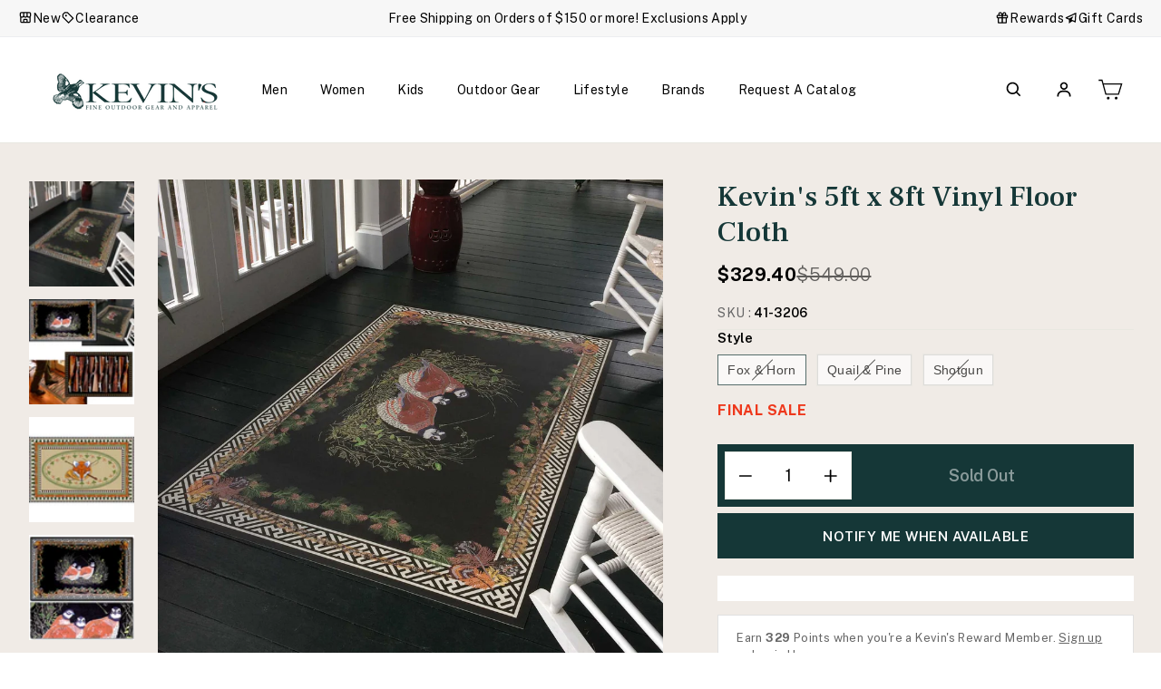

--- FILE ---
content_type: text/html; charset=utf-8
request_url: https://kevinscatalog.com/products/41-3206
body_size: 101589
content:
<!doctype html>
<html class="no-js" lang="en" dir="ltr">
<head>
<!-- Start of Shoplift scripts -->
<!-- 2025-04-10T06:30:08.4559015Z -->
<style>.shoplift-hide { opacity: 0 !important; }</style>
<style id="sl-preview-bar-hide">#preview-bar-iframe, #PBarNextFrameWrapper { display: none !important; }</style>
<script type="text/javascript">(function(rootPath, template, themeRole, themeId, isThemePreview){ /* Generated on 2026-01-26T01:16:45.3983589Z */(function(){"use strict";var $=document.createElement("style");$.textContent=`#shoplift-preview-control{position:fixed;max-width:332px;height:56px;background-color:#141414;z-index:9999;bottom:20px;display:flex;border-radius:8px;box-shadow:13px 22px 7px #0000,9px 14px 7px #00000003,5px 8px 6px #0000000d,2px 4px 4px #00000017,1px 1px 2px #0000001a,0 0 #0000001a;align-items:center;margin:0 auto;left:16px;right:16px;opacity:0;transform:translateY(20px);visibility:hidden;transition:opacity .4s ease-in-out,transform .4s ease-in-out,visibility 0s .4s}#shoplift-preview-control.visible{opacity:1;transform:translateY(0);visibility:visible;transition:opacity .4s ease-in-out,transform .4s ease-in-out,visibility 0s 0s}#shoplift-preview-control *{font-family:Inter,sans-serif;color:#fff;box-sizing:border-box;font-size:16px}#shoplift-preview-variant-title{font-weight:400;line-height:140%;font-size:16px;text-align:start;letter-spacing:-.16px;flex-grow:1;text-wrap:nowrap;overflow:hidden;text-overflow:ellipsis}#shoplift-preview-variant-selector{position:relative;display:block;padding:6px 0;height:100%;min-width:0;flex:1 1 auto}#shoplift-preview-variant-menu-trigger{border:none;cursor:pointer;width:100%;background-color:transparent;padding:0 16px;border-left:1px solid #333;border-right:1px solid #333;height:100%;display:flex;align-items:center;justify-content:start;gap:8px}#shoplift-preview-variant-selector .menu-variant-label{width:24px;height:24px;border-radius:50%;padding:6px;display:flex;justify-content:center;align-items:center;font-size:12px;font-style:normal;font-weight:600;line-height:100%;letter-spacing:-.12px;flex-shrink:0}#shoplift-preview-variant-selector .preview-variant-menu{position:absolute;bottom:110%;transform:translate3d(0,20px,0);visibility:hidden;pointer-events:none;opacity:0;cursor:pointer;background-color:#141414;border:1px solid #141414;border-radius:6px;width:100%;max-height:156px;overflow-y:auto;box-shadow:0 8px 16px #0003;z-index:1;transition:opacity .3s ease-in-out,transform .3s ease-in-out,visibility 0s .3s}#shoplift-preview-variant-selector .preview-variant-menu.preview-variant-menu__visible{visibility:visible;pointer-events:auto;opacity:100;transform:translateZ(0);transition:opacity .3s ease-in-out,transform .3s ease-in-out,visibility 0s 0s}@media screen and (max-width:400px){#shoplift-preview-variant-selector .preview-variant-menu{position:fixed;left:0;right:0;width:auto;bottom:110%}}#shoplift-preview-variant-selector .preview-variant-menu .preview-variant-menu--item{padding:12px 16px;display:flex;overflow:hidden}#shoplift-preview-variant-selector .preview-variant-menu .preview-variant-menu--item .menu-variant-label{margin-right:6px}#shoplift-preview-variant-selector .preview-variant-menu .preview-variant-menu--item span{overflow:hidden;text-overflow:ellipsis;text-wrap:nowrap;white-space:nowrap;color:#f6f6f6;font-size:14px;font-style:normal;font-weight:500}#shoplift-preview-variant-selector .preview-variant-menu .preview-variant-menu--item:hover{background-color:#545454}#shoplift-preview-variant-selector .preview-variant-menu .preview-variant-menu--item:last-of-type{border-bottom-left-radius:6px;border-bottom-right-radius:6px}#shoplift-preview-variant-selector .preview-variant-menu .preview-variant-menu--item:first-of-type{border-top-left-radius:6px;border-top-right-radius:6px}#shoplift-preview-control div:has(#shoplift-exit-preview-button){padding:0 16px}#shoplift-exit-preview-button{padding:6px 8px;font-weight:500;line-height:75%;border-radius:4px;background-color:transparent;border:none;text-decoration:none}#shoplift-exit-preview-button:hover{cursor:pointer;background-color:#333}/*$vite$:1*/`,document.head.appendChild($);var B=" daum[ /]| deusu/| yadirectfetcher|(?:^|[^g])news(?!sapphire)|(?<! (?:channel/|google/))google(?!(app|/google| pixel))|(?<! cu)bots?(?:\\b|_)|(?<!(?: ya| yandex|^job|inapp;) ?)search|(?<!(?:lib))http|(?<![hg]m)score|@[a-z][\\w-]+\\.|\\(\\)|\\.com|\\b\\d{13}\\b|^<|^[\\w \\.\\-\\(?:\\):]+(?:/v?\\d+(?:\\.\\d+)?(?:\\.\\d{1,10})*?)?(?:,|$)|^[^ ]{50,}$|^\\d+\\b|^\\w+/[\\w\\(\\)]*$|^active|^ad muncher|^amaya|^avsdevicesdk/|^biglotron|^bot|^bw/|^clamav[ /]|^client/|^cobweb/|^custom|^ddg[_-]android|^discourse|^dispatch/\\d|^downcast/|^duckduckgo|^facebook|^getright/|^gozilla/|^hobbit|^hotzonu|^hwcdn/|^jeode/|^jetty/|^jigsaw|^microsoft bits|^movabletype|^mozilla/\\d\\.\\d \\(compatible;?\\)$|^mozilla/\\d\\.\\d \\w*$|^navermailapp|^netsurf|^offline|^owler|^postman|^python|^rank|^read|^reed|^rest|^rss|^snapchat|^space bison|^svn|^swcd |^taringa|^thumbor/|^track|^valid|^w3c|^webbandit/|^webcopier|^wget|^whatsapp|^wordpress|^xenu link sleuth|^yahoo|^yandex|^zdm/\\d|^zoom marketplace/|^{{.*}}$|admin|analyzer|archive|ask jeeves/teoma|bit\\.ly/|bluecoat drtr|browsex|burpcollaborator|capture|catch|check|chrome-lighthouse|chromeframe|classifier|clean|cloud|crawl|cypress/|dareboost|datanyze|dejaclick|detect|dmbrowser|download|evc-batch/|feed|firephp|gomezagent|headless|httrack|hubspot marketing grader|hydra|ibisbrowser|images|insight|inspect|iplabel|ips-agent|java(?!;)|library|mail\\.ru/|manager|measure|neustar wpm|node|nutch|offbyone|optimize|pageburst|pagespeed|parser|perl|phantomjs|pingdom|powermarks|preview|proxy|ptst[ /]\\d|reputation|resolver|retriever|rexx;|rigor|rss\\b|scan|scrape|server|sogou|sparkler/|speedcurve|spider|splash|statuscake|synapse|synthetic|tools|torrent|trace|transcoder|url|virtuoso|wappalyzer|watch|webglance|webkit2png|whatcms/|zgrab",G=/bot|spider|crawl|http|lighthouse/i,V;function K(){if(V instanceof RegExp)return V;try{V=new RegExp(B,"i")}catch{V=G}return V}function j(l){return!!l&&K().test(l)}class L{timestamp;constructor(){this.timestamp=new Date}}class W extends L{type;testId;hypothesisId;constructor(t,e,i){super(),this.type=3,this.testId=t,this.hypothesisId=e,this.timestamp=i}}class J extends L{type;path;constructor(t){super(),this.type=4,this.path=t}}class Y extends L{type;cart;constructor(t){super(),this.type=5,this.cart=t}}class D extends Error{isBot;constructor(){super(),this.isBot=!0}}function Z(l,t,e){for(const i of t.selectors){const s=l.querySelectorAll(i.cssSelector);for(let r=0;r<s.length;r++)e(t.testId,t.hypothesisId)}H(l,t,(i,s,r,o,n)=>n(s,r),e)}function x(l,t,e){for(const i of t.selectors)F(l,t.testId,t.hypothesisId,i,e??(()=>{}));H(l,t,F,e??(()=>{}))}function M(l){return l.urlPatterns.reduce((t,e)=>{switch(e.operator){case"contains":return t+`.*${e}.*`;case"endsWith":return t+`.*${e}`;case"startsWith":return t+`${e}.*`}},"")}function H(l,t,e,i){new MutationObserver(()=>{for(const r of t.selectors)e(l,t.testId,t.hypothesisId,r,i)}).observe(l.documentElement,{childList:!0,subtree:!0})}function F(l,t,e,i,s){const r=l.querySelectorAll(i.cssSelector);for(let o=0;o<r.length;o++){let n=r.item(o);if(n instanceof HTMLElement&&n.dataset.shoplift!==""){n.dataset.shoplift="";for(const a of i.actions.sort(ot))n=Q(l,i.cssSelector,n,a)}}return r.length>0&&s?(s(t,e),!0):!1}function Q(l,t,e,i){switch(i.type){case"innerHtml":e.innerHTML=i.value;break;case"attribute":X(e,i.scope,i.value);break;case"css":tt(l,t,i.value);break;case"js":et(l,e,i);break;case"copy":return it(e);case"remove":st(e);break;case"move":rt(e,parseInt(i.value));break}return e}function X(l,t,e){l.setAttribute(t,e)}function tt(l,t,e){const i=l.createElement("style");i.innerHTML=`${t} { ${e} }`,l.getElementsByTagName("head")[0]?.appendChild(i)}function et(l,t,e){Function("document","element",`"use strict"; ${e.value}`)(l,t)}function it(l){const t=l.cloneNode(!0);if(!l.parentNode)throw"Can't copy node outside of DOM";return l.parentNode.insertBefore(t,l.nextSibling),t}function st(l){l.remove()}function rt(l,t){if(t===0)return;const e=Array.prototype.slice.call(l.parentElement.children).indexOf(l),i=Math.min(Math.max(e+t,0),l.parentElement.children.length-1);l.parentElement.children.item(i).insertAdjacentElement(t>0?"afterend":"beforebegin",l)}function ot(l,t){return N(l)-N(t)}function N(l){return l.type==="copy"||l.type==="remove"?0:1}var P=(l=>(l[l.Template=0]="Template",l[l.Theme=1]="Theme",l[l.UrlRedirect=2]="UrlRedirect",l[l.Script=3]="Script",l[l.Dom=4]="Dom",l[l.Price=5]="Price",l))(P||{});const nt="data:image/svg+xml,%3csvg%20width='12'%20height='12'%20viewBox='0%200%2012%2012'%20fill='none'%20xmlns='http://www.w3.org/2000/svg'%3e%3cpath%20d='M9.96001%207.90004C9.86501%207.90004%209.77001%207.86504%209.69501%207.79004L6.43501%204.53004C6.19501%204.29004%205.80501%204.29004%205.56501%204.53004L2.30501%207.79004C2.16001%207.93504%201.92001%207.93504%201.77501%207.79004C1.63001%207.64504%201.63001%207.40504%201.77501%207.26004L5.03501%204.00004C5.56501%203.47004%206.43001%203.47004%206.96501%204.00004L10.225%207.26004C10.37%207.40504%2010.37%207.64504%2010.225%207.79004C10.15%207.86004%2010.055%207.90004%209.96001%207.90004Z'%20fill='white'/%3e%3c/svg%3e",at="data:image/svg+xml,%3csvg%20width='14'%20height='24'%20viewBox='0%200%2014%2024'%20fill='none'%20xmlns='http://www.w3.org/2000/svg'%3e%3cpath%20d='M12.3976%2014.5255C12.2833%2013.8788%2012.0498%2013.3024%2011.6952%2012.7961C11.3416%2012.2898%2010.9209%2011.8353%2010.4353%2011.4317C9.94868%2011.0291%209.43546%2010.6488%208.89565%2010.292C8.48487%2010.049%208.09577%209.78565%207.72637%209.50402C7.35697%209.2224%207.08016%208.89503%206.89694%208.51987C6.71273%208.14471%206.67826%207.69533%206.79055%207.1697C6.86345%206.83216%206.97476%206.54647%207.12351%206.31162C7.27324%206.07778%207.47124%205.89986%207.7175%205.77684C7.96377%205.65483%208.21989%205.59383%208.48389%205.59383C8.88087%205.59383%209.17639%205.7016%209.3734%205.91714C9.56943%206.13268%209.68271%206.42345%209.71424%206.78946C9.74576%207.15547%209.72015%207.55401%209.63839%207.98509C9.55663%208.41617%209.43645%208.84724%209.27687%209.27934L13.5127%208.80149C13.9638%207.52656%2014.1017%206.42447%2013.9264%205.49725C13.751%204.56901%2013.2664%203.85122%2012.4724%203.34491C12.239%203.19648%2011.9779%203.07041%2011.6893%202.96569L12.0026%201.50979L9.86397%200L7.3875%201.50979L7.11169%202.78878C6.65166%202.8874%206.21724%203.01957%205.8114%203.19038C4.85292%203.594%204.06684%204.15115%203.45117%204.86385C2.83452%205.57655%202.42571%206.40108%202.22378%207.33847C2.06616%208.06947%202.04942%208.70796%202.17551%209.25087C2.30061%209.7948%202.52028%2010.2828%202.8355%2010.7139C3.14974%2011.145%203.51816%2011.5344%203.93977%2011.881C4.36039%2012.2288%204.782%2012.5521%205.20164%2012.851C5.68334%2013.1702%206.13844%2013.5169%206.56497%2013.8921C6.99052%2014.2672%207.31954%2014.7125%207.55004%2015.228C7.78055%2015.7445%207.81502%2016.3769%207.65347%2017.1262C7.56482%2017.5389%207.43676%2017.8765%207.27028%2018.1388C7.10381%2018.4011%206.89596%2018.5983%206.64772%2018.7295C6.3985%2018.8606%206.12071%2018.9267%205.8114%2018.9267C5.21641%2018.9267%204.79776%2018.6034%204.62833%2018.1632C4.4589%2017.7229%204.47367%2017.2583%204.60075%2016.5639C4.72782%2015.8705%205.05092%2015.1395%205.37107%2014.3699H1.17665C1.17665%2014.3699%200.207341%2016.1115%200.0310135%2017.6762C-0.0655232%2018.5302%200.0635208%2019.2653%200.41519%2019.8844C0.76686%2020.5036%201.33032%2020.9814%202.10655%2021.319C2.39222%2021.443%202.7104%2021.5447%203.05813%2021.623L2.54589%2024H7.17473L7.7047%2021.5386C8.08493%2021.442%208.43857%2021.3231%208.76562%2021.1787C9.73985%2020.7476%2010.52%2020.1427%2011.1071%2019.3649C11.6932%2018.5871%2012.0873%2017.7291%2012.2892%2016.7917C12.4744%2015.9295%2012.5099%2015.1741%2012.3966%2014.5275L12.3976%2014.5255Z'%20fill='white'/%3e%3c/svg%3e";async function lt(l){let t=l.replace(/-/g,"+").replace(/_/g,"/");for(;t.length%4;)t+="=";const e=atob(t),i=Uint8Array.from(e,o=>o.charCodeAt(0)),s=new Blob([i]).stream().pipeThrough(new DecompressionStream("gzip")),r=await new Response(s).text();return JSON.parse(r)}function _(l,t){return typeof t=="string"&&/\d{4}-\d{2}-\d{2}T\d{2}:\d{2}:\d{2}.\d+(?:Z|[+-]\d+)/.test(t)?new Date(t):t}function O(l,t){return t}function k(l,t=!1,e=!1,i=","){const s=l/100;if(e){const o=Math.round(s).toLocaleString("en-US");return i!==","?o.replace(/,/g,i):o}else{const r=t?",":".",o=s.toFixed(2).split("."),n=parseInt(o[0],10),a=o[1]??"00",c=n.toLocaleString("en-US");return i!==","?`${c.replace(/,/g,i)}${r}${a}`:t?`${c.replace(/,/g,".")}${r}${a}`:`${c}${r}${a}`}}function R(l,t,e,i){const s=t.replace("{{amount}}",k(l,!1,!1)).replace("{{amount_no_decimals}}",k(l,!1,!0)).replace("{{amount_with_comma_separator}}",k(l,!0,!1)).replace("{{amount_no_decimals_with_comma_separator}}",k(l,!0,!0)).replace("{{amount_with_space_separator}}",k(l,!1,!1," ")).replace("{{amount_no_decimals_with_space_separator}}",k(l,!1,!0," ")).replace("{{amount_with_apostrophe_separator}}",k(l,!1,!1,"'")).replace("{{amount_no_decimals_with_apostrophe_separator}}",k(l,!1,!0,"'")).replace("{{amount_with_period_and_space_separator}}",k(l,!1,!1,". ")).replace("{{amount_no_decimals_with_period_and_space_separator}}",k(l,!1,!0,". "));return i?`${s} ${e}`:s}function q(l){return l.replace(/[^\d.,\s-]/g,"").trim()}function ct(l){const t=new Map;for(const[e,i,s]of l.v)t.set(e,{priceInCents:i,compareAtPriceInCents:s});return t}function dt(l,t,e,i){const{priceInCents:s,compareAtPriceInCents:r}=e,{mf:o,c:n,cce:a}=i;if(l.getAttribute("data-sl-attribute-p")===t)l.innerHTML=R(s,o,n,a);else if(l.getAttribute("data-sl-attribute-cap")===t)r<=0||r<=s?l.remove():l.innerHTML=R(r,o,n,a);else if(l.getAttribute("data-sl-attribute-discount")===t&&!(r<=0||r<=s)){const h=Math.round((r-s)/r*100),u=q(R(r-s,o,n,!1)),p=l.getAttribute("data-sl-format")||"percent";p==="percent"?l.textContent=`-${h}%`:p==="amount"?l.textContent=`-${u}`:p==="both"&&(l.textContent=`-${h}% (-${u})`)}}function ht(l){const t=[],e={id:"url-pattern",operator:"contains",value:"/"};for(const[i,s,r]of l.v){t.push({id:`p-${i}`,cssSelector:`[data-sl-attribute-p="${i}"]`,urlPatterns:[e],actions:[{id:`p-action-${i}`,type:"innerHtml",scope:"price",value:R(s,l.mf,l.c,l.cce)}]});const o=r<=0||r<=s;if(t.push({id:`cap-${i}`,cssSelector:`[data-sl-attribute-cap="${i}"]`,urlPatterns:[e],actions:[{id:`cap-action-${i}`,type:o?"remove":"innerHtml",scope:"compare-at-price",value:o?"":R(r,l.mf,l.c,l.cce)}]}),!o&&r>s){const n=Math.round((r-s)/r*100),a=q(R(r-s,l.mf,l.c,!1));t.push({id:`d-${i}`,cssSelector:`[data-sl-attribute-discount="${i}"]`,urlPatterns:[e],actions:[{id:`d-action-${i}`,type:"js",scope:null,value:`(function(doc, el) {              var format = el.getAttribute('data-sl-format') || 'percent';              if (format === 'percent') {                el.textContent = '-${n}%';              } else if (format === 'amount') {                el.textContent = '-${a}';              } else if (format === 'both') {                el.textContent = '-${n}% (-${a})';              }            })`}]})}}return t}let U=!1;class pt{constructor(t,e,i,s,r,o,n,a,c,h,u){this.shop=t,this.host=e,this.eventHost=i,this.disableReferrerOverride=a,this.logHistory=[],this.legacySessionKey=`SHOPLIFT_SESSION_${this.shop}`,this.cssHideClass=s?"shoplift-hide":"",this.testConfigs=h.map(d=>({...d,startAt:new Date(d.startAt),statusHistory:d.statusHistory.map(v=>({...v,createdAt:new Date(v.createdAt)}))})),this.inactiveTestConfigs=u,this.sendPageView=!!r,this.shopliftDebug=o===!0,this.gaConfig=n!=={"sendEvents":false,"mode":"gtag"}?n:{sendEvents:!1},this.fetch=window.fetch.bind(window),this.localStorageSet=window.localStorage.setItem.bind(window.localStorage),this.localStorageGet=window.localStorage.getItem.bind(window.localStorage);const p=this.getDeviceType();this.device=p!=="tablet"?p:"mobile",this.state=this.loadState(),this.shopifyAnalyticsId=this.getShopifyAnalyticsId(),this.testsFilteredByAudience=h.filter(d=>d.status=="active"),this.getCountryTimeout=c===1000?1e3:c,this.log("State Loaded",JSON.stringify(this.state))}DATA_SL_ATTRIBUTE_P="data-sl-attribute-p";DATA_SL_TEST_ID="data-sl-test-id";VIEWPORT_TRACK_THRESHOLD=.5;temporarySessionKey="Shoplift_Session";essentialSessionKey="Shoplift_Essential";analyticsSessionKey="Shoplift_Analytics";priceSelectorsSessionKey="Shoplift_PriceSelectors";legacySessionKey;cssHideClass;testConfigs;inactiveTestConfigs;testsFilteredByAudience;sendPageView;shopliftDebug;gaConfig;getCountryTimeout;state;shopifyAnalyticsId;cookie=document.cookie;isSyncing=!1;isSyncingGA=!1;fetch;localStorageSet;localStorageGet;sessionStorageSet=window.sessionStorage.setItem.bind(window.sessionStorage);sessionStorageGet=window.sessionStorage.getItem.bind(window.sessionStorage);urlParams=new URLSearchParams(window.location.search);device;logHistory;activeViewportObservers=new Map;deriveCategoryFromExistingTests(){if(!this.state.temporary.testCategory&&this.state.essential.visitorTests.length>0){const t=this.state.essential.visitorTests.some(e=>{if(!e.hypothesisId)return!1;const i=this.getHypothesis(e.hypothesisId);return i&&["theme","basicScript","price"].includes(i.type)});this.state.temporary.testCategory=t?"global":"conditional",this.persistTemporaryState(),this.log("Derived test category from existing visitorTests: %s",this.state.temporary.testCategory)}}async init(){try{if(this.log("Shoplift script initializing"),window.Shopify&&window.Shopify.designMode){this.log("Skipping script for design mode");return}if(window.location.href.includes("slScreenshot=true")){this.log("Skipping script for screenshot");return}if(window.location.hostname.endsWith(".edgemesh.com")){this.log("Skipping script for preview");return}if(window.location.href.includes("isShopliftMerchant")){const e=this.urlParams.get("isShopliftMerchant")==="true";this.log("Setting merchant session to %s",e),this.state.temporary.isMerchant=e,this.persistTemporaryState()}if(this.state.temporary.isMerchant){this.log("Setting up preview for merchant"),typeof window.shoplift!="object"&&this.setShopliftStub(),this.state.temporary.previewConfig||this.hidePage(),await this.initPreview(),document.querySelector("#sl-preview-bar-hide")?.remove();return}if(this.state.temporary.previewConfig=void 0,j(navigator.userAgent))return;if(navigator.userAgent.includes("Chrome/118")){this.log("Random: %o",[Math.random(),Math.random(),Math.random()]);const e=await this.makeRequest({url:`${this.eventHost}/api/v0/events/ip`,method:"get"}).then(i=>i?.json());this.log(`IP: ${e}`),this.makeRequest({url:`${this.eventHost}/api/v0/logs`,method:"post",data:JSON.stringify(this.debugState(),O)}).catch()}if(this.shopifyAnalyticsId=this.getShopifyAnalyticsId(),this.monitorConsentChange(),this.checkForThemePreview())return;if(!this.disableReferrerOverride&&this.state.temporary.originalReferrer!=null){this.log(`Overriding referrer from '${document.referrer}' to '${this.state.temporary.originalReferrer}'`);const e=this.state.temporary.originalReferrer;delete this.state.temporary.originalReferrer,this.persistTemporaryState(),Object.defineProperty(document,"referrer",{get:()=>e,enumerable:!0,configurable:!0})}if(await this.refreshVisitor(this.shopifyAnalyticsId),await this.handleVisitorTest()){this.log("Redirecting for visitor test");return}this.setShoplift(),this.showPage(),this.ensureCartAttributesForExistingPriceTests(!1),await this.finalize(),console.log("SHOPLIFT SCRIPT INITIALIZED!")}catch(t){if(t instanceof D)return;throw t}finally{typeof window.shoplift!="object"&&this.setShopliftStub()}}getVariantColor(t){switch(t){case"a":return{text:"#141414",bg:"#E2E2E2"};case"b":return{text:"rgba(255, 255, 255, 1)",bg:"rgba(37, 99, 235, 1)"}}}getDefaultVariantTitle(t){return t.title?t.title:t.type==="price"?t.isControl?"Original prices":"Variant prices":t.isControl?"Original":"Untitled variant "+t.label.toUpperCase()}async initPreview(){const t=this.urlParams.get("previewConfig");if(t){this.state.temporary.previewConfig=void 0,this.log("Setting up the preview"),this.log("Found preview config, writing to temporary state");const e=await lt(t);if(this.state.temporary.previewConfig=e,this.state.temporary.previewConfig.testTypeCategory===P.Price){this.hidePage(!0);const s=this.state.temporary.previewConfig;let r=`${this.host}/api/dom-selectors/${s.storeId}/${s.testId}/${s.isDraft||!1}`;s.shopifyProductId&&(r+=`?productId=${s.shopifyProductId}`);const o=await this.makeJsonRequest({method:"get",url:r}).catch(n=>(this.log("Error getting domSelectors",n),null));s.variants.forEach(n=>n.domSelectors=o[n.id]?.domSelectors)}this.persistTemporaryState();const i=new URL(window.location.toString());i.searchParams.delete("previewConfig"),this.queueRedirect(i)}else if(this.state.temporary.previewConfig){this.showPage();const e=this.state.temporary.previewConfig;e.testTypeCategory===P.Template&&this.handleTemplatePreview(e)&&this.initPreviewControls(e),e.testTypeCategory===P.UrlRedirect&&this.handleUrlPreview(e)&&this.initPreviewControls(e),e.testTypeCategory===P.Script&&this.handleScriptPreview(e)&&this.initPreviewControls(e),e.testTypeCategory===P.Price&&await this.handlePricePreview(e)&&this.initPreviewControls(e)}}initPreviewControls(t){document.addEventListener("DOMContentLoaded",()=>{const e=t.variants.find(v=>v.id===t.currentVariant),i=e?.label||"a",s=t.variants,r=document.createElement("div");r.id="shoplift-preview-control";const o=document.createElement("div"),n=document.createElement("img");n.src=at,n.height=24,n.width=14,o.style.padding="0 16px",o.style.lineHeight="100%",o.appendChild(n),r.appendChild(o);const a=document.createElement("div");a.id="shoplift-preview-variant-selector";const c=document.createElement("button");c.id="shoplift-preview-variant-menu-trigger";const h=document.createElement("div");h.className="menu-variant-label",h.style.backgroundColor=this.getVariantColor(i).bg,h.style.color=this.getVariantColor(i).text,h.innerText=i.toUpperCase(),c.appendChild(h);const u=document.createElement("span");if(u.id="shoplift-preview-variant-title",u.innerText=e?this.getDefaultVariantTitle(e):"Untitled variant "+i.toUpperCase(),c.appendChild(u),s.length>1){const v=document.createElement("img");v.src=nt,v.width=12,v.height=12,v.style.height="12px",v.style.width="12px",c.appendChild(v);const T=document.createElement("div");T.className="preview-variant-menu";for(const m of t.variants.filter(S=>S.id!==t.currentVariant)){const S=document.createElement("div");S.className="preview-variant-menu--item";const I=document.createElement("div");I.className="menu-variant-label",I.style.backgroundColor=this.getVariantColor(m.label).bg,I.style.color=this.getVariantColor(m.label).text,I.style.flexShrink="0",I.innerText=m.label.toUpperCase(),S.appendChild(I);const y=document.createElement("span");y.innerText=this.getDefaultVariantTitle(m),S.appendChild(y),S.addEventListener("click",()=>{this.pickVariant(m.id)}),T.appendChild(S)}a.appendChild(T),c.addEventListener("click",()=>{T.className!=="preview-variant-menu preview-variant-menu__visible"?T.classList.add("preview-variant-menu__visible"):T.classList.remove("preview-variant-menu__visible")}),document.addEventListener("click",m=>{m.target instanceof Element&&!c.contains(m.target)&&T.className==="preview-variant-menu preview-variant-menu__visible"&&T.classList.remove("preview-variant-menu__visible")})}else c.style.pointerEvents="none",h.style.margin="0";a.appendChild(c),r.appendChild(a);const p=document.createElement("div"),d=document.createElement("button");d.id="shoplift-exit-preview-button",d.innerText="Exit",p.appendChild(d),d.addEventListener("click",()=>{this.exitPreview()}),r.appendChild(p),document.body.appendChild(r),requestAnimationFrame(()=>{r.classList.add("visible")})}),this.ensureCartAttributesForExistingPriceTests(!0)}pickVariant(t){if(this.state.temporary.previewConfig){const e=this.state.temporary.previewConfig,i=new URL(window.location.toString());if(e.testTypeCategory===P.UrlRedirect){const s=e.variants.find(r=>r.id===e.currentVariant)?.redirectUrl;if(i.pathname===s){const r=e.variants.find(o=>o.id===t)?.redirectUrl;r&&(i.pathname=r)}}if(e.testTypeCategory===P.Template){const s=e.variants.find(r=>r.id===e.currentVariant)?.pathName;if(s&&i.pathname===s){const r=e.variants.find(o=>o.id===t)?.pathName;r&&r!==s&&(i.pathname=r)}}e.currentVariant=t,this.persistTemporaryState(),this.queueRedirect(i)}}exitPreview(){const t=new URL(window.location.toString());if(this.state.temporary.previewConfig?.testTypeCategory===P.Template&&t.searchParams.delete("view"),this.state.temporary.previewConfig?.testTypeCategory===P.Script&&t.searchParams.delete("slVariant"),this.state.temporary.previewConfig?.testTypeCategory===P.UrlRedirect){const i=this.state.temporary.previewConfig.variants.filter(r=>!r.isControl&&r.redirectUrl!==null).map(r=>r.redirectUrl),s=this.state.temporary.previewConfig.variants.find(r=>r.label==="a")?.redirectUrl;i.includes(t.pathname)&&s&&(t.pathname=s)}this.state.temporary.previewConfig=void 0,this.persistTemporaryState(),this.hidePage(),this.queueRedirect(t)}handleTemplatePreview(t){const e=t.currentVariant,i=t.variants.find(a=>a.id===e);if(!i)return!1;const s=t.variants.find(a=>a.isControl);if(!s)return!1;this.log("Setting up template preview for type",s.type);const r=new URL(window.location.toString()),o=r.searchParams.get("view"),n=i.type===s.type;return!n&&!i.isControl&&template.suffix===s.affix&&this.typeFromTemplate()===s.type&&i.pathName!==null?(this.log("Hit control template type, redirecting to the variant url"),this.hidePage(),r.pathname=i.pathName,this.queueRedirect(r),!0):(!i.isControl&&this.typeFromTemplate()==i.type&&template.suffix===s.affix&&n&&o!==(i.affix||"__DEFAULT__")&&(this.log("Template type and affix match control, updating the view param"),r.searchParams.delete("view"),this.log("Setting the new viewParam to",i.affix||"__DEFAULT__"),this.hidePage(),r.searchParams.set("view",i.affix||"__DEFAULT__"),this.queueRedirect(r)),o!==null&&o!==i.affix&&(r.searchParams.delete("view"),this.hidePage(),this.queueRedirect(r)),!0)}handleUrlPreview(t){const e=t.currentVariant,i=t.variants.find(o=>o.id===e),s=t.variants.find(o=>o.isControl)?.redirectUrl;if(!i)return!1;this.log("Setting up URL redirect preview");const r=new URL(window.location.toString());return r.pathname===s&&!i.isControl&&i.redirectUrl!==null&&(this.log("Url matches control, redirecting"),this.hidePage(),r.pathname=i.redirectUrl,this.queueRedirect(r)),!0}handleScriptPreview(t){const e=t.currentVariant,i=t.variants.find(o=>o.id===e);if(!i)return!1;this.log("Setting up script preview");const s=new URL(window.location.toString());return s.searchParams.get("slVariant")!==i.id&&(this.log("current id doesn't match the variant, redirecting"),s.searchParams.delete("slVariant"),this.log("Setting the new slVariantParam"),this.hidePage(),s.searchParams.set("slVariant",i.id),this.queueRedirect(s)),!0}async handlePricePreview(t){const e=t.currentVariant,i=t.variants.find(s=>s.id===e);return i?(this.log("Setting up price preview"),i.domSelectors&&i.domSelectors.length>0&&(x(document,{testId:t.testId,hypothesisId:i.id,selectors:i.domSelectors}),this.ensureCartAttributesForExistingPriceTests(!0)),!0):!1}async finalize(){const t=await this.getCartState();t!==null&&this.queueCartUpdate(t),this.pruneStateAndSave(),await this.syncAllEvents()}setShoplift(){this.log("Setting up public API");const e=this.urlParams.get("slVariant")==="true",i=e?null:this.urlParams.get("slVariant");window.shoplift={isHypothesisActive:async s=>{if(this.log("Script checking variant for hypothesis '%s'",s),e)return this.log("Forcing variant for hypothesis '%s'",s),!0;if(i!==null)return this.log("Forcing hypothesis '%s'",i),s===i;const r=this.testConfigs.find(n=>n.hypotheses.some(a=>a.id===s));if(!r)return this.log("No test found for hypothesis '%s'",s),!1;const o=this.state.essential.visitorTests.find(n=>n.testId===r.id);return o?(this.log("Active visitor test found",s),o.hypothesisId===s):(await this.manuallySplitVisitor(r),this.testConfigs.some(n=>n.hypotheses.some(a=>a.id===s&&this.state.essential.visitorTests.some(c=>c.hypothesisId===a.id))))},setAnalyticsConsent:async s=>{await this.onConsentChange(s,!0)},getVisitorData:()=>({visitor:this.state.analytics.visitor,visitorTests:this.state.essential.visitorTests.filter(s=>!s.isInvalid).map(s=>{const{shouldSendToGa:r,savedAt:o,...n}=s;return n})})}}setShopliftStub(){this.log("Setting up stubbed public API");const e=this.urlParams.get("slVariant")==="true",i=e?null:this.urlParams.get("slVariant");window.shoplift={isHypothesisActive:s=>Promise.resolve(e||s===i),setAnalyticsConsent:()=>Promise.resolve(),getVisitorData:()=>({visitor:null,visitorTests:[]})}}async manuallySplitVisitor(t){this.log("Starting manual split for test '%s'",t.id),await this.handleVisitorTest([t]);const e=this.getReservationForTest(t.id);e&&!e.isRealized&&e.entryCriteriaKey&&(this.log("Realizing manual API reservation for test '%s'",t.id),this.realizeReservationForCriteria(e.entryCriteriaKey)),this.saveState(),this.syncAllEvents()}async handleVisitorTest(t){await this.filterTestsByAudience(this.testConfigs,this.state.analytics.visitor??this.buildBaseVisitor(),this.state.essential.visitorTests),this.deriveCategoryFromExistingTests(),this.clearStaleReservations();let e=t?t.filter(i=>this.testsFilteredByAudience.some(s=>s.id===i.id)):[...this.testsForUrl(this.testsFilteredByAudience),...this.domTestsForUrl(this.testsFilteredByAudience)];try{if(e.length===0)return this.log("No tests found"),!1;this.log("Checking for existing visitor test on page");const i=this.getCurrentVisitorHypothesis(e);if(i){this.log("Found current visitor test");const a=this.considerRedirect(i);return a&&(this.log("Redirecting for current visitor test"),this.redirect(i)),a}const s=this.getReservationForCurrentPage();if(s){this.log("Found matching reservation for current page: %s",s.testId);const a=this.getHypothesis(s.hypothesisId);if(a){a.type!=="price"&&this.realizeReservationForCriteria(s.entryCriteriaKey);const c=this.considerRedirect(a);return c&&this.redirect(a),c}}this.log("No active test relation for test page");const r=this.testsForUrl(this.inactiveTestConfigs.filter(a=>this.testIsPaused(a)&&a.hypotheses.some(c=>this.state.essential.visitorTests.some(h=>h.hypothesisId===c.id)))).map(a=>a.id);if(r.length>0)return this.log("Visitor has paused tests for test page, skipping test assignment: %o",r),!1;if(!this.state.temporary.testCategory){const a=this.testsFilteredByAudience.filter(h=>this.isGlobalEntryCriteria(this.getEntryCriteriaKey(h))),c=this.testsFilteredByAudience.filter(h=>!this.isGlobalEntryCriteria(this.getEntryCriteriaKey(h)));if(this.log("Category dice roll - global tests: %o, conditional tests: %o",a.map(h=>({id:h.id,title:h.title,criteria:this.getEntryCriteriaKey(h)})),c.map(h=>({id:h.id,title:h.title,criteria:this.getEntryCriteriaKey(h)}))),a.length>0&&c.length>0){const h=a.length,u=c.length,p=h+u,d=Math.random()*p;this.state.temporary.testCategory=d<h?"global":"conditional",this.log("Category dice roll: rolled %.2f of %d (global weight: %d, conditional weight: %d), selected '%s'",d,p,h,u,this.state.temporary.testCategory)}else a.length>0?(this.state.temporary.testCategory="global",this.log("Only global tests available, setting category to global")):(this.state.temporary.testCategory="conditional",this.log("Only conditional tests available, setting category to conditional"));this.persistTemporaryState()}const o=this.state.temporary.testCategory;if(this.log("Visitor test category: %s",o),o==="global"){const a=this.testsFilteredByAudience.filter(c=>!this.isGlobalEntryCriteria(this.getEntryCriteriaKey(c)));for(const c of a)this.markTestAsBlocked(c,"category:global");e=e.filter(c=>this.isGlobalEntryCriteria(this.getEntryCriteriaKey(c)))}else{const a=this.testsFilteredByAudience.filter(c=>this.isGlobalEntryCriteria(this.getEntryCriteriaKey(c)));for(const c of a)this.markTestAsBlocked(c,"category:conditional");e=e.filter(c=>!this.isGlobalEntryCriteria(this.getEntryCriteriaKey(c)))}if(e.length===0)return this.log("No tests remaining after category filter"),!1;this.createReservations(e);const n=this.getReservationForCurrentPage();if(n&&!n.isRealized){const a=this.getHypothesis(n.hypothesisId);if(a){a.type!=="price"&&this.realizeReservationForCriteria(n.entryCriteriaKey);const c=this.considerRedirect(a);return c&&(this.log("Redirecting for new test"),this.redirect(a)),c}}return!1}finally{this.includeInDomTests(),this.saveState()}}includeInDomTests(){this.applyControlForAudienceFilteredPriceTests();const t=this.getDomTestsForCurrentUrl(),e=this.getVisitorDomHypothesis(t);for(const i of t){this.log("Evaluating dom test '%s'",i.id);const s=i.hypotheses.some(d=>d.type==="price");if(this.state.essential.visitorTests.find(d=>d.testId===i.id&&d.isInvalid&&!d.hypothesisId)){if(this.log("Visitor is blocked from test '%s', applying control prices if price test",i.id),s){const d=i.hypotheses.find(v=>v.isControl);d?.priceData&&(this.applyPriceTestWithMapLookup(i.id,d,[d],()=>{this.log("Control prices applied for blocked visitor, no metrics tracked")}),this.updatePriceTestHiddenInputs(i.id,"control",!1))}continue}const o=this.getReservationForTest(i.id);let n=null,a=!1;const c=e.find(d=>i.hypotheses.some(v=>d.id===v.id));if(o)n=this.getHypothesis(o.hypothesisId)??null,this.log("Using reserved hypothesis '%s' for test '%s'",o.hypothesisId,i.id);else if(c)n=c,this.log("Using existing hypothesis assignment for test '%s'",i.id);else if(s){const d=this.visitorActiveTestTypeWithReservations();d?(a=!0,this.log("Visitor already in test type '%s', treating as non-test for price test '%s'",d,i.id)):n=this.pickHypothesis(i)}else n=this.pickHypothesis(i);if(a&&s){const d=i.hypotheses.find(v=>v.isControl);d?.priceData&&(this.log("Applying control prices for non-test visitor on price test '%s' (Map-based)",i.id),this.applyPriceTestWithMapLookup(i.id,d,[d],()=>{this.log("Control prices applied for non-test visitor, no metrics tracked")}),this.updatePriceTestHiddenInputs(i.id,"control",!1));continue}if(!n){this.log("Failed to pick hypothesis for test");continue}const h=i.bayesianRevision??4,u=n.type==="price",p=h>=5;if(u&&p){if(this.log(`Price test with Map-based lookup (v${h}): ${i.id}`),!n.priceData){this.log("No price data for hypothesis '%s', skipping",n.id);continue}const d=n.isControl?"control":"variant";this.log(`Setting up Map-based price test for ${d} (test: ${i.id})`),this.applyPriceTestWithMapLookup(i.id,n,i.hypotheses,v=>{const T=this.getReservationForTest(v);T&&!T.isRealized&&T.entryCriteriaKey?this.realizeReservationForCriteria(T.entryCriteriaKey):this.queueAddVisitorToTest(v,n),this.saveState(),this.queuePageView(window.location.pathname),this.syncAllEvents()});continue}if(u&&!p){this.log(`Price test without viewport tracking (v${h}): ${i.id}`);const d=this.getDomSelectorsForHypothesis(n);if(d.length===0)continue;x(document,{testId:i.id,hypothesisId:n.id,selectors:d},v=>{this.queueAddVisitorToTest(v,n),this.saveState(),this.queuePageView(window.location.pathname),this.syncAllEvents()});continue}if(!n.domSelectors||n.domSelectors.length===0){this.log("No selectors found, skipping hypothesis");continue}x(document,{testId:i.id,hypothesisId:n.id,selectors:n.domSelectors},d=>{this.queueAddVisitorToTest(d,n),this.saveState(),this.queuePageView(window.location.pathname),this.syncAllEvents()})}}considerRedirect(t){if(this.log("Considering redirect for hypothesis '%s'",t.id),t.isControl)return this.log("Skipping redirect for control"),!1;if(t.type==="basicScript"||t.type==="manualScript")return this.log("Skipping redirect for script test"),!1;const e=this.state.essential.visitorTests.find(o=>o.hypothesisId===t.id),i=new URL(window.location.toString()),r=new URLSearchParams(window.location.search).get("view");if(t.type==="theme"){if(!(t.themeId===themeId)){if(this.log("Theme id '%s' is not hypothesis theme ID '%s'",t.themeId,themeId),e&&e.themeId!==t.themeId&&(e.themeId===themeId||!this.isThemePreview()))this.log("On old theme, redirecting and updating local visitor"),e.themeId=t.themeId;else if(this.isThemePreview())return this.log("On non-test theme, skipping redirect"),!1;return this.log("Hiding page to redirect for theme test"),this.hidePage(),!0}return!1}else if(t.type!=="dom"&&t.type!=="price"&&t.affix!==template.suffix&&t.affix!==r||t.redirectPath&&!i.pathname.endsWith(t.redirectPath))return this.log("Hiding page to redirect for template test"),this.hidePage(),!0;return this.log("Not redirecting"),!1}redirect(t){if(this.log("Redirecting to hypothesis '%s'",t.id),t.isControl)return;const e=new URL(window.location.toString());if(e.searchParams.delete("view"),t.redirectPath){const i=RegExp("^(/w{2}-w{2})/").exec(e.pathname);if(i&&i.length>1){const s=i[1];e.pathname=`${s}${t.redirectPath}`}else e.pathname=t.redirectPath}else t.type==="theme"?(e.searchParams.set("_ab","0"),e.searchParams.set("_fd","0"),e.searchParams.set("_sc","1"),e.searchParams.set("preview_theme_id",t.themeId.toString())):t.type!=="urlRedirect"&&e.searchParams.set("view",t.affix);this.queueRedirect(e)}async refreshVisitor(t){if(t===null||!this.state.essential.isFirstLoad||!this.testConfigs.some(i=>i.visitorOption!=="all"))return;this.log("Refreshing visitor"),this.hidePage();const e=await this.getVisitor(t);e&&e.id&&this.updateLocalVisitor(e)}buildBaseVisitor(){return{shopifyAnalyticsId:this.shopifyAnalyticsId,device:this.device,country:null,...this.state.essential.initialState}}getInitialState(){const t=this.getUTMValue("utm_source")??"",e=this.getUTMValue("utm_medium")??"",i=this.getUTMValue("utm_campaign")??"",s=this.getUTMValue("utm_content")??"",r=window.document.referrer,o=this.device;return{createdAt:new Date,utmSource:t,utmMedium:e,utmCampaign:i,utmContent:s,referrer:r,device:o}}checkForThemePreview(){return this.log("Checking for theme preview"),window.location.hostname.endsWith(".shopifypreview.com")?(this.log("on shopify preview domain"),this.clearThemeBar(!0,!1,this.state),document.querySelector("#sl-preview-bar-hide")?.remove(),!1):this.isThemePreview()?this.state.essential.visitorTests.some(t=>t.isThemeTest&&t.hypothesisId!=null&&this.getHypothesis(t.hypothesisId)&&t.themeId===themeId)?(this.log("On active theme test, removing theme bar"),this.clearThemeBar(!1,!0,this.state),!1):this.state.essential.visitorTests.some(t=>t.isThemeTest&&t.hypothesisId!=null&&!this.getHypothesis(t.hypothesisId)&&t.themeId===themeId)?(this.log("Visitor is on an inactive theme test, redirecting to main theme"),this.redirectToMainTheme(),!0):this.state.essential.isFirstLoad?(this.log("No visitor found on theme preview, redirecting to main theme"),this.redirectToMainTheme(),!0):this.inactiveTestConfigs.some(t=>t.hypotheses.some(e=>e.themeId===themeId))?(this.log("Current theme is an inactive theme test, redirecting to main theme"),this.redirectToMainTheme(),!0):this.testConfigs.some(t=>t.hypotheses.some(e=>e.themeId===themeId))?(this.log("Falling back to clearing theme bar"),this.clearThemeBar(!1,!0,this.state),!1):(this.log("No tests on current theme, skipping script"),this.clearThemeBar(!0,!1,this.state),document.querySelector("#sl-preview-bar-hide")?.remove(),!0):(this.log("Not on theme preview"),this.clearThemeBar(!0,!1,this.state),!1)}redirectToMainTheme(){this.hidePage();const t=new URL(window.location.toString());t.searchParams.set("preview_theme_id",""),this.queueRedirect(t)}testsForUrl(t){const e=new URL(window.location.href),i=this.typeFromTemplate();return t.filter(s=>s.hypotheses.some(r=>r.type!=="dom"&&r.type!=="price"&&(r.isControl&&r.type===i&&r.affix===template.suffix||r.type==="theme"||r.isControl&&r.type==="urlRedirect"&&r.redirectPath&&e.pathname.endsWith(r.redirectPath)||r.type==="basicScript"))&&(s.ignoreTestViewParameterEnforcement||!e.searchParams.has("view")||s.hypotheses.map(r=>r.affix).includes(e.searchParams.get("view")??"")))}domTestsForUrl(t){const e=new URL(window.location.href);return t.filter(i=>i.hypotheses.some(s=>s.type!=="dom"&&s.type!=="price"?!1:s.type==="price"&&s.priceData&&s.priceData.v.length>0?!0:s.domSelectors&&s.domSelectors.some(r=>new RegExp(M(r)).test(e.toString()))))}async filterTestsByAudience(t,e,i){const s=[];let r=e.country;!r&&t.some(o=>o.requiresCountry&&!i.some(n=>n.testId===o.id))&&(this.log("Hiding page to check geoip"),this.hidePage(),r=await this.makeJsonRequest({method:"get",url:`${this.eventHost}/api/v0/visitors/get-country`,signal:AbortSignal.timeout(this.getCountryTimeout)}).catch(o=>(this.log("Error getting country",o),null)));for(const o of t){if(this.log("Checking audience for test '%s'",o.id),this.state.essential.visitorTests.some(c=>c.testId===o.id&&c.hypothesisId==null)){console.log(`Skipping blocked test '${o.id}'`);continue}const n=this.visitorCreatedDuringTestActive(o.statusHistory);(i.some(c=>c.testId===o.id&&(o.device==="all"||o.device===e.device&&o.device===this.device))||this.isTargetAudience(o,e,n,r))&&(this.log("Visitor is in audience for test '%s'",o.id),s.push(o))}this.testsFilteredByAudience=s}isTargetAudience(t,e,i,s){const r=this.getChannel(e);return(t.device==="all"||t.device===e.device&&t.device===this.device)&&(t.visitorOption==="all"||t.visitorOption==="new"&&i||t.visitorOption==="returning"&&!i)&&(t.targetAudiences.length===0||t.targetAudiences.reduce((o,n)=>o||n.reduce((a,c)=>a&&c(e,i,r,s),!0),!1))}visitorCreatedDuringTestActive(t){let e="";for(const i of t){if(this.state.analytics.visitor!==null&&this.state.analytics.visitor.createdAt<i.createdAt||this.state.essential.initialState.createdAt<i.createdAt)break;e=i.status}return e==="active"}getDomTestsForCurrentUrl(){return this.domTestsForUrl(this.testsFilteredByAudience)}getCurrentVisitorHypothesis(t){return t.flatMap(e=>e.hypotheses).find(e=>e.type!=="dom"&&e.type!=="price"&&this.state.essential.visitorTests.some(i=>i.hypothesisId===e.id))}getVisitorDomHypothesis(t){return t.flatMap(e=>e.hypotheses).filter(e=>(e.type==="dom"||e.type==="price")&&this.state.essential.visitorTests.some(i=>i.hypothesisId===e.id))}getHypothesis(t){return this.testConfigs.filter(e=>e.hypotheses.some(i=>i.id===t)).map(e=>e.hypotheses.find(i=>i.id===t))[0]}getDomSelectorsForHypothesis(t){if(!t)return[];if(t.domSelectors&&t.domSelectors.length>0)return t.domSelectors;if(t.priceData){const e=`${this.priceSelectorsSessionKey}_${t.id}`;try{const s=sessionStorage.getItem(e);if(s){const r=JSON.parse(s);return t.domSelectors=r,this.log("Loaded %d price selectors from cache for hypothesis '%s'",r.length,t.id),r}}catch{}const i=ht(t.priceData);t.domSelectors=i;try{sessionStorage.setItem(e,JSON.stringify(i)),this.log("Generated and cached %d price selectors for hypothesis '%s'",i.length,t.id)}catch{this.log("Generated %d price selectors for hypothesis '%s' (cache unavailable)",i.length,t.id)}return i}return[]}hasThemeTest(t){return t.some(e=>e.hypotheses.some(i=>i.type==="theme"))}hasTestThatIsNotThemeTest(t){return t.some(e=>e.hypotheses.some(i=>i.type!=="theme"&&i.type!=="dom"&&i.type!=="price"))}hasThemeAndOtherTestTypes(t){return this.hasThemeTest(t)&&this.hasTestThatIsNotThemeTest(t)}testIsPaused(t){return t.status==="paused"||t.status==="incompatible"||t.status==="suspended"}visitorActiveTestType(){const t=this.state.essential.visitorTests.filter(e=>this.testConfigs.some(i=>i.hypotheses.some(s=>s.id==e.hypothesisId)));return t.length===0?null:t.some(e=>e.isThemeTest)?"theme":"templateOrUrlRedirect"}getReservationType(t){return t==="price"||this.isTemplateTestType(t)?"deferred":"immediate"}isTemplateTestType(t){return["product","collection","landing","index","cart","search","blog","article","collectionList"].includes(t)}getEntryCriteriaKey(t){const e=t.hypotheses.find(i=>i.isControl);if(!e)return`unknown:${t.id}`;switch(e.type){case"theme":return"global:theme";case"basicScript":return"global:autoApi";case"price":return"global:price";case"manualScript":return`conditional:manualApi:${t.id}`;case"urlRedirect":return`conditional:url:${e.redirectPath||"unknown"}`;default:return`conditional:template:${e.type}`}}isGlobalEntryCriteria(t){return t.startsWith("global:")}groupTestsByEntryCriteria(t){const e=new Map;for(const i of t){const s=this.getEntryCriteriaKey(i),r=e.get(s)||[];r.push(i),e.set(s,r)}return e}doesCurrentPageMatchEntryCriteria(t){if(this.isGlobalEntryCriteria(t))return!0;if(t==="conditional:manualApi")return!1;if(t.startsWith("conditional:url:")){const e=t.replace("conditional:url:","");return window.location.pathname.endsWith(e)}if(t.startsWith("conditional:template:")){const e=t.replace("conditional:template:","");return this.typeFromTemplate()===e}return!1}hasActiveReservation(){const t=this.getActiveReservations();return Object.values(t).some(e=>!e.isRealized)}getActiveReservation(){const t=this.getActiveReservations();return Object.values(t).find(e=>!e.isRealized)??null}clearStaleReservations(){const t=this.state.temporary.testReservations;if(!t)return;let e=!1;for(const[i,s]of Object.entries(t)){const r=this.testConfigs.find(n=>n.id===s.testId);if(!r){this.log("Test '%s' no longer in config, clearing reservation for criteria '%s'",s.testId,i),delete t[i],e=!0;continue}if(r.status!=="active"){this.log("Test '%s' status is '%s', clearing reservation for criteria '%s'",s.testId,r.status,i),delete t[i],e=!0;continue}this.testsFilteredByAudience.some(n=>n.id===s.testId)||(this.log("Visitor no longer passes audience for test '%s', clearing reservation for criteria '%s'",s.testId,i),delete t[i],e=!0)}e&&this.persistTemporaryState()}createReservations(t){if(this.state.temporary.testReservations||(this.state.temporary.testReservations={}),this.state.temporary.rolledEntryCriteria||(this.state.temporary.rolledEntryCriteria=[]),this.state.temporary.testCategory==="global"){this.createSingleReservation(t,"global");return}const i=t.filter(n=>this.doesCurrentPageMatchEntryCriteria(this.getEntryCriteriaKey(n))),s=t.filter(n=>!this.doesCurrentPageMatchEntryCriteria(this.getEntryCriteriaKey(n)));this.log("Conditional tests split - matching current page: %d, not matching: %d",i.length,s.length),i.length>0&&this.log("Tests matching current page (same pool): %o",i.map(n=>({id:n.id,title:n.title,criteria:this.getEntryCriteriaKey(n)})));const r="conditional:current-page";if(i.length>0&&!this.state.temporary.rolledEntryCriteria.includes(r)){this.createSingleReservation(i,r);for(const n of i){const a=this.getEntryCriteriaKey(n);this.state.temporary.rolledEntryCriteria.includes(a)||this.state.temporary.rolledEntryCriteria.push(a)}}const o=this.groupTestsByEntryCriteria(s);for(const[n,a]of o){if(this.state.temporary.rolledEntryCriteria.includes(n)){this.log("Already rolled for criteria '%s', skipping",n);continue}if(a.some(m=>this.state.essential.visitorTests.some(S=>S.testId===m.id))){this.log("Visitor already has VT for criteria '%s', skipping",n),this.state.temporary.rolledEntryCriteria.push(n);continue}const h=[...a].sort((m,S)=>m.id.localeCompare(S.id));this.log("Test dice roll for criteria '%s' - available tests: %o",n,h.map(m=>({id:m.id,title:m.title})));const u=Math.floor(Math.random()*h.length),p=h[u];this.log("Test dice roll: picked index %d of %d, selected test '%s' (%s)",u+1,a.length,p.id,p.title);const d=this.pickHypothesis(p);if(!d){this.log("No hypothesis picked for test '%s'",p.id);continue}const v=this.getReservationType(d.type),T={testId:p.id,hypothesisId:d.id,testType:d.type,reservationType:v,isThemeTest:d.type==="theme",themeId:d.themeId,createdAt:new Date,isRealized:!1,entryCriteriaKey:n};this.state.temporary.testReservations[n]=T,this.state.temporary.rolledEntryCriteria.push(n),this.log("Created %s reservation for test '%s' (criteria: %s)",v,p.id,n);for(const m of a)m.id!==p.id&&this.markTestAsBlocked(m,n)}this.persistTemporaryState()}createSingleReservation(t,e){if(this.state.temporary.rolledEntryCriteria.includes(e)){this.log("Already rolled for pool '%s', skipping",e);return}if(t.some(u=>this.state.essential.visitorTests.some(p=>p.testId===u.id&&!p.isInvalid))){this.log("Visitor already has VT for pool '%s', skipping",e),this.state.temporary.rolledEntryCriteria.push(e);return}if(t.length===0){this.log("No tests in pool '%s'",e);return}const s=[...t].sort((u,p)=>u.id.localeCompare(p.id));this.log("Test dice roll for pool '%s' - available tests: %o",e,s.map(u=>({id:u.id,title:u.title,criteria:this.getEntryCriteriaKey(u)})));const r=Math.floor(Math.random()*s.length),o=s[r];this.log("Test dice roll: picked index %d of %d, selected test '%s' (%s)",r,t.length,o.id,o.title);const n=this.pickHypothesis(o);if(!n){this.log("No hypothesis picked for test '%s'",o.id);return}const a=this.getReservationType(n.type),c=this.getEntryCriteriaKey(o),h={testId:o.id,hypothesisId:n.id,testType:n.type,reservationType:a,isThemeTest:n.type==="theme",themeId:n.themeId,createdAt:new Date,isRealized:!1,entryCriteriaKey:c};this.state.temporary.testReservations[c]=h,this.state.temporary.rolledEntryCriteria.push(e),this.log("Created %s reservation for test '%s' from pool '%s' (criteria: %s)",a,o.id,e,c);for(const u of t)u.id!==o.id&&this.markTestAsBlocked(u,`pool:${e}`);this.persistTemporaryState()}markTestAsBlocked(t,e){this.state.essential.visitorTests.some(i=>i.testId===t.id)||(this.log("Blocking visitor from test '%s' (reason: %s)",t.id,e),this.state.essential.visitorTests.push({createdAt:new Date,testId:t.id,hypothesisId:null,isThemeTest:t.hypotheses.some(i=>i.type==="theme"),shouldSendToGa:!1,isSaved:!0,isInvalid:!0,themeId:void 0}))}realizeReservationForCriteria(t){const e=this.state.temporary.testReservations?.[t];if(!e)return this.log("No reservation found for criteria '%s'",t),!1;if(e.isRealized)return this.log("Reservation already realized for criteria '%s'",t),!1;if(this.state.essential.visitorTests.some(s=>s.testId===e.testId&&!s.isInvalid))return this.log("Visitor already assigned to test '%s'",e.testId),!1;const i=this.getHypothesis(e.hypothesisId);return i?(e.isRealized=!0,this.persistTemporaryState(),this.queueAddVisitorToTest(e.testId,i),this.saveState(),this.log("Realized reservation for test '%s' (criteria: %s)",e.testId,t),!0):(this.log("Hypothesis '%s' not found",e.hypothesisId),!1)}getActiveReservations(){return this.state.temporary.testReservations??{}}getReservationForCurrentPage(){const t=this.getActiveReservations();for(const[e,i]of Object.entries(t)){if(i.isRealized)continue;const s=this.testConfigs.find(r=>r.id===i.testId);if(!(!s||s.status!=="active")&&this.doesCurrentPageMatchEntryCriteria(e))return i}return null}getReservationForTest(t){const e=this.getActiveReservations();return Object.values(e).find(i=>i.testId===t)??null}getReservationTestType(){const t=this.getActiveReservations(),e=Object.values(t);if(e.length===0)return null;for(const i of e)if(i.isThemeTest)return"theme";for(const i of e)if(i.testType==="price")return"price";return e.some(i=>!i.isRealized)?"templateOrUrlRedirect":null}hasPriceTests(t){return t.some(e=>e.hypotheses.some(i=>i.type==="price"))}_priceTestProductIds=null;getPriceTestProductIds(){if(this._priceTestProductIds)return this._priceTestProductIds;const t=new Set;for(const e of this.testConfigs)for(const i of e.hypotheses)if(i.type==="price"){for(const s of i.domSelectors||[]){const r=s.cssSelector.match(/data-sl-attribute-(?:p|cap)="(\d+)"/);r?.[1]&&t.add(r[1])}if(i.priceData?.v)for(const[s]of i.priceData.v)t.add(s)}return this._priceTestProductIds=t,this.log("Built price test product ID cache with %d products",t.size),t}isProductInAnyPriceTest(t){return this.getPriceTestProductIds().has(t)}visitorActiveTestTypeWithReservations(){const t=this.getActiveReservations();for(const r of Object.values(t)){if(r.isThemeTest)return"theme";if(r.testType==="price")return"price"}if(Object.values(t).some(r=>!r.isRealized)){if(this.state.temporary.testCategory==="global")for(const o of Object.values(t)){if(o.testType==="theme")return"theme";if(o.testType==="price")return"price";if(o.testType==="basicScript")return"theme"}return"templateOrUrlRedirect"}const i=this.state.essential.visitorTests.filter(r=>!r.isInvalid&&this.testConfigs.some(o=>o.hypotheses.some(n=>n.id===r.hypothesisId)));return i.length===0?null:i.some(r=>this.getHypothesis(r.hypothesisId)?.type==="price")?"price":i.some(r=>r.isThemeTest)?"theme":"templateOrUrlRedirect"}applyControlForAudienceFilteredPriceTests(){const t=this.testConfigs.filter(s=>s.status==="active"&&s.hypotheses.some(r=>r.type==="price"));if(t.length===0)return;const e=this.testsFilteredByAudience.filter(s=>s.hypotheses.some(r=>r.type==="price")),i=t.filter(s=>!e.some(r=>r.id===s.id));if(i.length!==0){this.log("Found %d price tests filtered by audience, applying control selectors",i.length);for(const s of i){const r=s.hypotheses.find(c=>c.isControl),o=this.getDomSelectorsForHypothesis(r);if(o.length===0){this.log("No control selectors for audience-filtered price test '%s'",s.id);continue}const n=new URL(window.location.href);o.some(c=>{try{return new RegExp(M(c)).test(n.toString())}catch{return!1}})&&(this.log("Applying control selectors for audience-filtered price test '%s'",s.id),x(document,{testId:s.id,hypothesisId:r.id,selectors:o},()=>{this.log("Control selectors applied for audience-filtered visitor, no metrics tracked")}),this.updatePriceTestHiddenInputs(s.id,"control",!1))}}}pickHypothesis(t){let e=Math.random();const i=t.hypotheses.reduce((r,o)=>r+o.visitorCount,0);return t.hypotheses.sort((r,o)=>r.isControl?o.isControl?0:-1:o.isControl?1:0).reduce((r,o)=>{if(r!==null)return r;const a=t.hypotheses.reduce((c,h)=>c&&h.visitorCount>20,!0)?o.visitorCount/i-o.trafficPercentage:0;return e<=o.trafficPercentage-a?o:(e-=o.trafficPercentage,null)},null)}typeFromTemplate(){switch(template.type){case"collection-list":return"collectionList";case"page":return"landing";case"article":case"blog":case"cart":case"collection":case"index":case"product":case"search":return template.type;default:return null}}queueRedirect(t){this.saveState(),this.disableReferrerOverride||(this.log(`Saving temporary referrer override '${document.referrer}'`),this.state.temporary.originalReferrer=document.referrer,this.persistTemporaryState()),window.setTimeout(()=>window.location.assign(t),0),window.setTimeout(()=>{this.syncAllEvents()},2e3)}async syncAllEvents(){const t=async()=>{if(this.isSyncing){window.setTimeout(()=>{(async()=>await t())()},500);return}try{this.isSyncing=!0,this.syncGAEvents(),await this.syncEvents()}finally{this.isSyncing=!1}};await t()}async syncEvents(){if(!this.state.essential.consentApproved||!this.shopifyAnalyticsId||this.state.analytics.queue.length===0)return;const t=this.state.analytics.queue.length,e=this.state.analytics.queue.splice(0,t);this.log("Syncing %s events",t);try{const i={shop:this.shop,visitorDetails:{shopifyAnalyticsId:this.shopifyAnalyticsId,device:this.state.analytics.visitor?.device??this.device,country:this.state.analytics.visitor?.country??null,...this.state.essential.initialState},events:this.state.essential.visitorTests.filter(r=>!r.isInvalid&&!r.isSaved&&r.hypothesisId!=null).map(r=>new W(r.testId,r.hypothesisId,r.createdAt)).concat(e)};await this.sendEvents(i);const s=await this.getVisitor(this.shopifyAnalyticsId);s!==null&&this.updateLocalVisitor(s);for(const r of this.state.essential.visitorTests.filter(o=>!o.isInvalid&&!o.isSaved))r.isSaved=!0,r.savedAt=Date.now()}catch{this.state.analytics.queue.splice(0,0,...e)}finally{this.saveState()}}syncGAEvents(){if(!this.gaConfig.sendEvents){if(U)return;U=!0,this.log("UseGtag is false — skipping GA Events");return}if(this.isSyncingGA){this.log("Already syncing GA - skipping GA events");return}const t=this.state.essential.visitorTests.filter(e=>e.shouldSendToGa);t.length!==0&&(this.isSyncingGA=!0,this.log("Syncing %s GA Events",t.length),Promise.allSettled(t.map(e=>this.sendGAEvent(e))).then(()=>this.log("All gtag events sent")).finally(()=>this.isSyncingGA=!1))}sendGAEvent(t){return new Promise(e=>{this.log("Sending GA Event for test %s, hypothesis %s",t.testId,t.hypothesisId);const i=()=>{this.log("GA acknowledged event for hypothesis %s",t.hypothesisId),t.shouldSendToGa=!1,this.persistEssentialState(),e()},s={exp_variant_string:`SL-${t.testId}-${t.hypothesisId}`};this.shopliftDebug&&Object.assign(s,{debug_mode:!0});function r(o,n,a){window.dataLayer=window.dataLayer||[],window.dataLayer.push(arguments)}this.gaConfig.mode==="gtag"?r("event","experience_impression",{...s,event_callback:i}):(window.dataLayer=window.dataLayer||[],window.dataLayer.push({event:"experience_impression",...s,eventCallback:i}))})}updateLocalVisitor(t){let e;({visitorTests:e,...this.state.analytics.visitor}=t),this.log("updateLocalVisitor - server returned %d tests: %o",e.length,e.map(s=>({testId:s.testId,hypothesisId:s.hypothesisId,isInvalid:s.isInvalid}))),this.log("updateLocalVisitor - local has %d tests: %o",this.state.essential.visitorTests.length,this.state.essential.visitorTests.map(s=>({testId:s.testId,hypothesisId:s.hypothesisId,isSaved:s.isSaved,isInvalid:s.isInvalid})));const i=300*1e3;for(const s of this.state.essential.visitorTests.filter(r=>r.isSaved&&(!r.savedAt||Date.now()-r.savedAt>i)&&!e.some(o=>o.testId===r.testId)))this.log("updateLocalVisitor - marking LOCAL test as INVALID (isSaved && not in server): testId=%s, hypothesisId=%s",s.testId,s.hypothesisId),s.isInvalid=!0;for(const s of e){const r=this.state.essential.visitorTests.findIndex(n=>n.testId===s.testId);if(!(r!==-1))this.log("updateLocalVisitor - ADDING server test (not found locally): testId=%s, hypothesisId=%s",s.testId,s.hypothesisId),this.state.essential.visitorTests.push(s);else{const n=this.state.essential.visitorTests.at(r);this.log("updateLocalVisitor - REPLACING local test with server test: testId=%s, local hypothesisId=%s -> server hypothesisId=%s, local isInvalid=%s -> false",s.testId,n?.hypothesisId,s.hypothesisId,n?.isInvalid),s.isInvalid=!1,s.shouldSendToGa=n?.shouldSendToGa??!1,s.testType=n?.testType,s.assignedTo=n?.assignedTo,s.testTitle=n?.testTitle,this.state.essential.visitorTests.splice(r,1,s)}}this.log("updateLocalVisitor - FINAL local tests: %o",this.state.essential.visitorTests.map(s=>({testId:s.testId,hypothesisId:s.hypothesisId,isSaved:s.isSaved,isInvalid:s.isInvalid}))),this.state.analytics.visitor.storedAt=new Date}async getVisitor(t){try{return await this.makeJsonRequest({method:"get",url:`${this.eventHost}/api/v0/visitors/by-key/${this.shop}/${t}`})}catch{return null}}async sendEvents(t){await this.makeRequest({method:"post",url:`${this.eventHost}/api/v0/events`,data:JSON.stringify(t)})}getUTMValue(t){const i=decodeURIComponent(window.location.search.substring(1)).split("&");for(let s=0;s<i.length;s++){const r=i[s].split("=");if(r[0]===t)return r[1]||null}return null}hidePage(t){this.log("Hiding page"),this.cssHideClass&&!window.document.documentElement.classList.contains(this.cssHideClass)&&(window.document.documentElement.classList.add(this.cssHideClass),t||setTimeout(this.removeAsyncHide(this.cssHideClass),2e3))}showPage(){this.cssHideClass&&this.removeAsyncHide(this.cssHideClass)()}getDeviceType(){function t(){let i=!1;return(function(s){(/(android|bb\d+|meego).+mobile|avantgo|bada\/|blackberry|blazer|compal|elaine|fennec|hiptop|iemobile|ip(hone|od)|iris|kindle|lge |maemo|midp|mmp|mobile.+firefox|netfront|opera m(ob|in)i|palm( os)?|phone|p(ixi|re)\/|plucker|pocket|psp|series(4|6)0|symbian|treo|up\.(browser|link)|vodafone|wap|windows ce|xda|xiino/i.test(s)||/1207|6310|6590|3gso|4thp|50[1-6]i|770s|802s|a wa|abac|ac(er|oo|s\-)|ai(ko|rn)|al(av|ca|co)|amoi|an(ex|ny|yw)|aptu|ar(ch|go)|as(te|us)|attw|au(di|\-m|r |s )|avan|be(ck|ll|nq)|bi(lb|rd)|bl(ac|az)|br(e|v)w|bumb|bw\-(n|u)|c55\/|capi|ccwa|cdm\-|cell|chtm|cldc|cmd\-|co(mp|nd)|craw|da(it|ll|ng)|dbte|dc\-s|devi|dica|dmob|do(c|p)o|ds(12|\-d)|el(49|ai)|em(l2|ul)|er(ic|k0)|esl8|ez([4-7]0|os|wa|ze)|fetc|fly(\-|_)|g1 u|g560|gene|gf\-5|g\-mo|go(\.w|od)|gr(ad|un)|haie|hcit|hd\-(m|p|t)|hei\-|hi(pt|ta)|hp( i|ip)|hs\-c|ht(c(\-| |_|a|g|p|s|t)|tp)|hu(aw|tc)|i\-(20|go|ma)|i230|iac( |\-|\/)|ibro|idea|ig01|ikom|im1k|inno|ipaq|iris|ja(t|v)a|jbro|jemu|jigs|kddi|keji|kgt( |\/)|klon|kpt |kwc\-|kyo(c|k)|le(no|xi)|lg( g|\/(k|l|u)|50|54|\-[a-w])|libw|lynx|m1\-w|m3ga|m50\/|ma(te|ui|xo)|mc(01|21|ca)|m\-cr|me(rc|ri)|mi(o8|oa|ts)|mmef|mo(01|02|bi|de|do|t(\-| |o|v)|zz)|mt(50|p1|v )|mwbp|mywa|n10[0-2]|n20[2-3]|n30(0|2)|n50(0|2|5)|n7(0(0|1)|10)|ne((c|m)\-|on|tf|wf|wg|wt)|nok(6|i)|nzph|o2im|op(ti|wv)|oran|owg1|p800|pan(a|d|t)|pdxg|pg(13|\-([1-8]|c))|phil|pire|pl(ay|uc)|pn\-2|po(ck|rt|se)|prox|psio|pt\-g|qa\-a|qc(07|12|21|32|60|\-[2-7]|i\-)|qtek|r380|r600|raks|rim9|ro(ve|zo)|s55\/|sa(ge|ma|mm|ms|ny|va)|sc(01|h\-|oo|p\-)|sdk\/|se(c(\-|0|1)|47|mc|nd|ri)|sgh\-|shar|sie(\-|m)|sk\-0|sl(45|id)|sm(al|ar|b3|it|t5)|so(ft|ny)|sp(01|h\-|v\-|v )|sy(01|mb)|t2(18|50)|t6(00|10|18)|ta(gt|lk)|tcl\-|tdg\-|tel(i|m)|tim\-|t\-mo|to(pl|sh)|ts(70|m\-|m3|m5)|tx\-9|up(\.b|g1|si)|utst|v400|v750|veri|vi(rg|te)|vk(40|5[0-3]|\-v)|vm40|voda|vulc|vx(52|53|60|61|70|80|81|83|85|98)|w3c(\-| )|webc|whit|wi(g |nc|nw)|wmlb|wonu|x700|yas\-|your|zeto|zte\-/i.test(s.substr(0,4)))&&(i=!0)})(navigator.userAgent||navigator.vendor),i}function e(){let i=!1;return(function(s){(/android|ipad|playbook|silk/i.test(s)||/1207|6310|6590|3gso|4thp|50[1-6]i|770s|802s|a wa|abac|ac(er|oo|s\-)|ai(ko|rn)|al(av|ca|co)|amoi|an(ex|ny|yw)|aptu|ar(ch|go)|as(te|us)|attw|au(di|\-m|r |s )|avan|be(ck|ll|nq)|bi(lb|rd)|bl(ac|az)|br(e|v)w|bumb|bw\-(n|u)|c55\/|capi|ccwa|cdm\-|cell|chtm|cldc|cmd\-|co(mp|nd)|craw|da(it|ll|ng)|dbte|dc\-s|devi|dica|dmob|do(c|p)o|ds(12|\-d)|el(49|ai)|em(l2|ul)|er(ic|k0)|esl8|ez([4-7]0|os|wa|ze)|fetc|fly(\-|_)|g1 u|g560|gene|gf\-5|g\-mo|go(\.w|od)|gr(ad|un)|haie|hcit|hd\-(m|p|t)|hei\-|hi(pt|ta)|hp( i|ip)|hs\-c|ht(c(\-| |_|a|g|p|s|t)|tp)|hu(aw|tc)|i\-(20|go|ma)|i230|iac( |\-|\/)|ibro|idea|ig01|ikom|im1k|inno|ipaq|iris|ja(t|v)a|jbro|jemu|jigs|kddi|keji|kgt( |\/)|klon|kpt |kwc\-|kyo(c|k)|le(no|xi)|lg( g|\/(k|l|u)|50|54|\-[a-w])|libw|lynx|m1\-w|m3ga|m50\/|ma(te|ui|xo)|mc(01|21|ca)|m\-cr|me(rc|ri)|mi(o8|oa|ts)|mmef|mo(01|02|bi|de|do|t(\-| |o|v)|zz)|mt(50|p1|v )|mwbp|mywa|n10[0-2]|n20[2-3]|n30(0|2)|n50(0|2|5)|n7(0(0|1)|10)|ne((c|m)\-|on|tf|wf|wg|wt)|nok(6|i)|nzph|o2im|op(ti|wv)|oran|owg1|p800|pan(a|d|t)|pdxg|pg(13|\-([1-8]|c))|phil|pire|pl(ay|uc)|pn\-2|po(ck|rt|se)|prox|psio|pt\-g|qa\-a|qc(07|12|21|32|60|\-[2-7]|i\-)|qtek|r380|r600|raks|rim9|ro(ve|zo)|s55\/|sa(ge|ma|mm|ms|ny|va)|sc(01|h\-|oo|p\-)|sdk\/|se(c(\-|0|1)|47|mc|nd|ri)|sgh\-|shar|sie(\-|m)|sk\-0|sl(45|id)|sm(al|ar|b3|it|t5)|so(ft|ny)|sp(01|h\-|v\-|v )|sy(01|mb)|t2(18|50)|t6(00|10|18)|ta(gt|lk)|tcl\-|tdg\-|tel(i|m)|tim\-|t\-mo|to(pl|sh)|ts(70|m\-|m3|m5)|tx\-9|up(\.b|g1|si)|utst|v400|v750|veri|vi(rg|te)|vk(40|5[0-3]|\-v)|vm40|voda|vulc|vx(52|53|60|61|70|80|81|83|85|98)|w3c(\-| )|webc|whit|wi(g |nc|nw)|wmlb|wonu|x700|yas\-|your|zeto|zte\-/i.test(s.substr(0,4)))&&(i=!0)})(navigator.userAgent||navigator.vendor),i}return t()?"mobile":e()?"tablet":"desktop"}removeAsyncHide(t){return()=>{t&&window.document.documentElement.classList.remove(t)}}async getCartState(){try{let t=await this.makeJsonRequest({method:"get",url:`${window.location.origin}/cart.js`});return t===null||(t.note===null&&(t=await this.makeJsonRequest({method:"post",url:`${window.location.origin}/cart/update.js`,data:JSON.stringify({note:""})})),t==null)?null:{token:t.token,total_price:t.total_price,total_discount:t.total_discount,currency:t.currency,items_subtotal_price:t.items_subtotal_price,items:t.items.map(e=>({quantity:e.quantity,variant_id:e.variant_id,key:e.key,price:e.price,final_line_price:e.final_line_price,sku:e.sku,product_id:e.product_id}))}}catch(t){return this.log("Error sending cart info",t),null}}ensureCartAttributesForExistingPriceTests(t){try{if(this.log("Checking visitor assignments for active price tests"),t&&this.state.temporary.previewConfig){const e=this.state.temporary.previewConfig;this.log("Using preview config for merchant:",e.testId);let i="variant";if(e.variants&&e.variants.length>0){const s=e.variants.find(r=>r.id===e.currentVariant);s&&s.isControl&&(i="control")}this.log("Merchant preview - updating hidden inputs:",e.testId,i),this.updatePriceTestHiddenInputs(e.testId,i,!0);return}for(const e of this.state.essential.visitorTests){const i=this.testConfigs.find(o=>o.id===e.testId);if(!i){this.log("Test config not found:",e.testId);continue}const s=i.hypotheses.find(o=>o.id===e.hypothesisId);if(!s||s.type!=="price")continue;const r=s.isControl?"control":"variant";this.log("Updating hidden inputs for price test:",e.testId,r),this.updatePriceTestHiddenInputs(e.testId,r,t)}}catch(e){this.log("Error ensuring cart attributes for existing price tests:",e)}}updatePriceTestHiddenInputs(t,e,i){try{this.cleanupPriceTestObservers();const s=`${t}:${e}:${i?"t":"f"}`,r=y=>{const f=y.getAttribute("data-sl-pid");if(!f)return!0;if(i&&this.state.temporary.previewConfig){const g=this.state.temporary.previewConfig,b=e==="control"?"a":"b",C=g.variants.find(A=>A.label===b);if(!C)return!1;for(const A of C.domSelectors||[]){const E=A.cssSelector.match(/data-sl-attribute-(?:p|cap)="(\d+)"/);if(E){const z=E[1];if(this.log(`Extracted ID from selector: ${z}, comparing to: ${f}`),z===f)return this.log("Product ID match found in preview config:",f,"variant:",C.label),!0}else this.log(`Could not extract ID from selector: ${A.cssSelector}`)}return this.log("No product ID match in preview config for:",f,"variant:",b),!1}const w=this.testConfigs.find(g=>g.id===t);if(!w)return this.log("Test config not found for testId:",t),!1;for(const g of w.hypotheses||[]){for(const b of g.domSelectors||[]){const C=b.cssSelector.match(/data-sl-attribute-(?:p|cap)="(\d+)"/);if(C&&C[1]===f)return this.log("Product ID match found in domSelectors:",f,"for test:",t),!0}if(g.priceData?.v){for(const b of g.priceData.v)if(b[0]===f)return this.log("Product ID match found in priceData:",f,"for test:",t),!0}}return this.log("No product ID match for:",f,"in test:",t),!1},o=new Set;let n=!1,a=null;const c=(y,f)=>{if(document.querySelectorAll("[data-sl-attribute-p]").forEach(g=>{if(g instanceof Element&&g.nodeType===Node.ELEMENT_NODE&&g.isConnected&&document.contains(g))try{y.observe(g,{childList:!0,subtree:!0,characterData:!0,characterDataOldValue:!0,attributes:!1})}catch(b){this.log(`Failed to observe element (${f}):`,b)}}),document.body&&document.body.isConnected)try{y.observe(document.body,{childList:!0,subtree:!0,characterData:!0,characterDataOldValue:!0,attributes:!1})}catch(g){this.log(`Failed to observe document.body (${f}):`,g)}},h=(y,f,w,g)=>{const b=y.filter(C=>{const A=C.cssSelector.match(/data-sl-attribute-(?:p|cap)="(\d+)"/);return A&&A[1]===g});this.log(`Applying ${w} DOM selectors, total: ${y.length}, filtered: ${b.length}`),b.length>0&&x(document,{testId:t,hypothesisId:f,selectors:b})},u=(y,f)=>{this.log(`Applying DOM selector changes for product ID: ${y}`),f.disconnect(),n=!0;try{if(i&&this.state.temporary.previewConfig){const w=e==="control"?"a":"b",g=this.state.temporary.previewConfig.variants.find(b=>b.label===w);if(!g?.domSelectors){this.log(`No DOM selectors found for preview variant: ${w}`);return}h(g.domSelectors,g.id,"preview config",y)}else{const w=this.testConfigs.find(b=>b.id===t);if(!w){this.log(`No test config found for testId: ${t}`);return}const g=w.hypotheses.find(b=>e==="control"?b.isControl:!b.isControl);if(!g?.domSelectors){this.log(`No DOM selectors found for assignment: ${e}`);return}h(g.domSelectors,g.id,"live config",y)}}finally{a!==null&&clearTimeout(a),a=window.setTimeout(()=>{n=!1,a=null,c(f,"reconnection"),this.log("Re-established innerHTML observer after DOM changes")},50)}},p=new MutationObserver(y=>{if(!n)for(const f of y){if(f.type!=="childList"&&f.type!=="characterData")continue;let w=f.target;f.type==="characterData"&&(w=f.target.parentElement||f.target.parentNode);let g=w,b=g.getAttribute("data-sl-attribute-p");for(;!b&&g.parentElement;)g=g.parentElement,b=g.getAttribute("data-sl-attribute-p");if(!b)continue;const C=g.innerHTML||g.textContent||"";let A="";f.type==="characterData"&&f.oldValue!==null&&(A=f.oldValue),this.log(`innerHTML changed on element with data-sl-attribute-p="${b}"`),A&&this.log(`Previous content: "${A}"`),this.log(`Current content: "${C}"`),u(b,p)}});c(p,"initial setup"),o.add(p);const d=new MutationObserver(y=>{y.forEach(f=>{f.addedNodes.forEach(w=>{if(w.nodeType===Node.ELEMENT_NODE){const g=w;T(g);const b=g.matches('input[name="properties[_slpt]"]')?[g]:g.querySelectorAll('input[name="properties[_slpt]"]');b.length>0&&this.log(`MutationObserver found ${b.length} new hidden input(s)`),b.forEach(C=>{const A=C.getAttribute("data-sl-pid");if(this.log(`MutationObserver checking new input with data-sl-pid="${A}"`),r(C))C.value!==s&&(C.value=s,this.log("Updated newly added hidden input:",s)),m(C);else{const E=C.getAttribute("data-sl-pid");E&&this.isProductInAnyPriceTest(E)?this.log("Preserving hidden input for product ID '%s' - belongs to a different price test",E):(C.remove(),this.log("Removed newly added non-matching hidden input for product ID:",E))}})}})})});o.add(d);const v=new MutationObserver(y=>{y.forEach(f=>{if(f.type==="attributes"&&f.attributeName==="data-sl-pid"){const w=f.target;if(this.log("AttributeObserver detected data-sl-pid attribute change on:",w.tagName),w.matches('input[name="properties[_slpt]"]')){const g=w,b=f.oldValue,C=g.getAttribute("data-sl-pid");this.log(`data-sl-pid changed from "${b}" to "${C}" - triggering payment placement updates`),r(g)?(g.value!==s&&(g.value=s,this.log("Updated hidden input after data-sl-pid change:",s)),C&&u(C,p),this.log("Re-running payment placement updates after variant change"),T(document.body)):C&&this.isProductInAnyPriceTest(C)?this.log("Preserving hidden input for product ID '%s' - belongs to a different price test",C):(g.remove(),this.log("Removed non-matching hidden input after data-sl-pid change:",C))}}})});o.add(v);const T=y=>{y.tagName==="SHOPIFY-PAYMENT-TERMS"&&(this.log("MutationObserver found new shopify-payment-terms element"),this.updateShopifyPaymentTerms(t,e));const f=y.querySelectorAll("shopify-payment-terms");f.length>0&&(this.log(`MutationObserver found ${f.length} shopify-payment-terms in added node`),this.updateShopifyPaymentTerms(t,e)),y.tagName==="AFTERPAY-PLACEMENT"&&(this.log("MutationObserver found new afterpay-placement element"),this.updateAfterpayPlacements(t,e,"afterpay"));const w=y.querySelectorAll("afterpay-placement");w.length>0&&(this.log(`MutationObserver found ${w.length} afterpay-placement in added node`),this.updateAfterpayPlacements(t,e,"afterpay")),y.tagName==="SQUARE-PLACEMENT"&&(this.log("MutationObserver found new square-placement element"),this.updateAfterpayPlacements(t,e,"square"));const g=y.querySelectorAll("square-placement");g.length>0&&(this.log(`MutationObserver found ${g.length} square-placement in added node`),this.updateAfterpayPlacements(t,e,"square")),y.tagName==="KLARNA-PLACEMENT"&&(this.log("MutationObserver found new klarna-placement element"),this.updateKlarnaPlacements(t,e));const b=y.querySelectorAll("klarna-placement");b.length>0&&(this.log(`MutationObserver found ${b.length} klarna-placement in added node`),this.updateKlarnaPlacements(t,e))},m=y=>{v.observe(y,{attributes:!0,attributeFilter:["data-sl-pid"],attributeOldValue:!0,subtree:!1});const f=y.getAttribute("data-sl-pid");this.log(`Started AttributeObserver on specific input with data-sl-pid="${f}"`)},S=()=>{const y=document.querySelectorAll('input[name="properties[_slpt]"]');this.log(`Found ${y.length} existing hidden inputs to check`),y.forEach(f=>{const w=f.getAttribute("data-sl-pid");this.log(`Checking existing input with data-sl-pid="${w}"`),r(f)?(f.value=s,this.log("Updated existing hidden input:",s),w&&(this.log("Applying initial DOM selector changes for existing product"),u(w,p)),m(f)):w&&this.isProductInAnyPriceTest(w)?this.log("Preserving hidden input for product ID '%s' - belongs to a different price test",w):(f.remove(),this.log("Removed non-matching hidden input for product ID:",w))})},I=()=>{document.body?(d.observe(document.body,{childList:!0,subtree:!0}),this.log("Started MutationObserver on document.body"),S(),T(document.body)):document.readyState==="loading"?document.addEventListener("DOMContentLoaded",()=>{document.body&&(d.observe(document.body,{childList:!0,subtree:!0}),this.log("Started MutationObserver after DOMContentLoaded"),S(),T(document.body))}):(this.log("Set timeout on observer"),setTimeout(I,10))};I(),window.__shopliftPriceTestObservers=o,window.__shopliftPriceTestValue=s,this.log("Set up DOM observer for price test hidden inputs")}catch(s){this.log("Error updating price test hidden inputs:",s)}}updateKlarnaPlacements(t,e){this.updatePlacementElements(t,e,"klarna-placement",(i,s)=>{i.setAttribute("data-purchase-amount",s.toString())})}cleanupPriceTestObservers(){const t=window.__shopliftPriceTestObservers;t&&(t.forEach(e=>{e.disconnect()}),t.clear(),this.log("Cleaned up existing price test observers")),delete window.__shopliftPriceTestObservers,delete window.__shopliftPriceTestValue}updateAfterpayPlacements(t,e,i="afterpay"){const s=i==="square"?"square-placement":"afterpay-placement";if(document.querySelectorAll(s).length===0){this.log(`No ${s} elements found on page - early return`);return}this.updatePlacementElements(t,e,s,(o,n)=>{if(i==="afterpay"){const a=(n/100).toFixed(2);o.setAttribute("data-amount",a)}else o.setAttribute("data-amount",n.toString())}),this.log("updateAfterpayPlacements completed")}updatePlacementElements(t,e,i,s){const r=document.querySelectorAll(i);if(r.length===0){this.log(`No ${i} elements found - early return`);return}let o;if(this.state.temporary.isMerchant&&this.state.temporary.previewConfig){const a=e==="control"?"a":"b",c=this.state.temporary.previewConfig.variants.find(h=>h.label===a);if(!c?.domSelectors){this.log(`No variant found for label ${a} in preview config for ${i}`);return}o=c.domSelectors,this.log(`Using preview config for ${i} in merchant mode, variant: ${a}`)}else{const a=this.testConfigs.find(h=>h.id===t);if(!a){this.log(`No testConfig found for id: ${t} - early return`);return}const c=a.hypotheses.find(h=>e==="control"?h.isControl:!h.isControl);if(!c?.domSelectors){this.log(`No hypothesis or domSelectors found for assignment: ${e} - early return`);return}o=c.domSelectors}const n=new RegExp(`${this.DATA_SL_ATTRIBUTE_P}=["'](\\d+)["']`);r.forEach(a=>{let c=null;const h=a.parentElement;if(h&&(c=h.querySelector('input[name="properties[_slpt]"]')),c||(c=a.querySelector('input[name="properties[_slpt]"]')),!c){this.log(`No hidden input found for ${i} element`);return}const u=c.getAttribute("data-sl-pid");if(!u){this.log("Hidden input has no data-sl-pid attribute - skipping");return}const p=o.find(m=>{const S=m.cssSelector.match(n);return S&&S[1]===u});if(!p){this.log(`No matching selector found for productId: ${u} - skipping element`);return}const d=p.actions.find(m=>m.scope==="price");if(!d?.value){this.log("No price action or value found - skipping element");return}const v=parseFloat(d.value.replace(/[^0-9.]/g,""));if(Number.isNaN(v)){this.log(`Invalid price "${d.value}" for product ${u} - skipping`);return}const T=Math.round(v*100);s(a,T)}),this.log(`updatePlacementElements completed for ${i}`)}updateShopifyPaymentTerms(t,e){const i=document.querySelectorAll("shopify-payment-terms");if(i.length===0)return;this.log("Store using shopify payments");let s;if(this.state.temporary.isMerchant&&this.state.temporary.previewConfig){const o=e==="control"?"a":"b",n=this.state.temporary.previewConfig.variants.find(a=>a.label===o);if(!n||!n.domSelectors){this.log(`No variant found for label ${o} in preview config`);return}s=n.domSelectors,this.log(`Using preview config for shopify-payment-terms in merchant mode, variant: ${o}`)}else{const o=this.testConfigs.find(a=>a.id===t);if(!o)return;const n=o.hypotheses.find(a=>e==="control"?a.isControl===!0:a.isControl===!1);if(!n||!n.domSelectors)return;s=n.domSelectors}const r=new RegExp(`${this.DATA_SL_ATTRIBUTE_P}=["'](\\d+)["']`);i.forEach(o=>{const n=o.getAttribute("variant-id");if(!n)return;const a=s.find(c=>{const h=c.cssSelector.match(r);return h&&h[1]===n});if(a){const c=a.actions.find(h=>h.scope==="price");if(c&&c.value){const h=o.getAttribute("shopify-meta");if(h)try{const u=JSON.parse(h);if(u.variants&&Array.isArray(u.variants)){const p=u.variants.find(d=>d.id?.toString()===n);if(p){p.full_price=c.value;const d=parseFloat(c.value.replace(/[^0-9.]/g,""));if(p.number_of_payment_terms&&p.number_of_payment_terms>1){const v=d/p.number_of_payment_terms;p.price_per_term=`$${v.toFixed(2)}`}o.setAttribute("shopify-meta",JSON.stringify(u))}}}catch(u){this.log("Error parsing/updating shoplift-meta:",u)}}}})}async makeJsonRequest(t){const e=await this.makeRequest(t);return e===null?null:JSON.parse(await e.text(),_)}async makeRequest(t){const{url:e,method:i,headers:s,data:r,signal:o}=t,n=new Headers;if(s)for(const c in s)n.append(c,s[c]);(!s||!s.Accept)&&n.append("Accept","application/json"),(!s||!s["Content-Type"])&&n.append("Content-Type","application/json"),(this.eventHost.includes("ngrok.io")||this.eventHost.includes("ngrok-free.app"))&&n.append("ngrok-skip-browser-warning","1234");const a=await this.fetch(e,{method:i,headers:n,body:r,signal:o});if(!a.ok){if(a.status===204)return null;if(a.status===422){const c=await a.json();if(typeof c<"u"&&c.isBot)throw new D}throw new Error(`Error sending shoplift request ${a.status}`)}return a}queueAddVisitorToTest(t,e){if(this.state.essential.visitorTests.some(s=>s.testId===t))return;const i=this.testConfigs.find(s=>s.id===t);if(this.state.essential.visitorTests.push({createdAt:new Date,testId:t,hypothesisId:e.id,isThemeTest:e.type==="theme",themeId:e.themeId,isSaved:!1,isInvalid:!1,shouldSendToGa:!0,testType:e.type,assignedTo:e.isControl?"control":"variant",testTitle:i?.title}),e.type==="price"){const s=e.isControl?"control":"variant";this.log("Price test assignment detected, updating cart attributes:",t,s),this.updatePriceTestHiddenInputs(t,s,!1)}}queueCartUpdate(t){this.queueEvent(new Y(t))}queuePageView(t){this.queueEvent(new J(t))}queueEvent(t){!this.state.essential.consentApproved&&this.state.essential.hasConsentInteraction||this.state.analytics.queue.length>10||this.state.analytics.queue.push(t)}legacyGetLocalStorageVisitor(){const t=this.localStorageGet(this.legacySessionKey);if(t)try{return JSON.parse(t,_)}catch{}return null}pruneStateAndSave(){this.state.essential.visitorTests=this.state.essential.visitorTests.filter(t=>this.testConfigs.some(e=>e.id==t.testId)||this.inactiveTestConfigs.filter(e=>this.testIsPaused(e)).some(e=>e.id===t.testId)),this.saveState()}saveState(){this.persistEssentialState(),this.persistAnalyticsState()}loadState(){const t=this.loadAnalyticsState(),e={analytics:t,essential:this.loadEssentialState(t),temporary:this.loadTemporaryState()},i=this.legacyGetLocalStorageVisitor(),s=this.legacyGetCookieVisitor(),r=[i,s].filter(o=>o!==null).sort((o,n)=>+n.storedAt-+o.storedAt)[0];return e.analytics.visitor===null&&r&&({visitorTests:e.essential.visitorTests,...e.analytics.visitor}=r,e.essential.isFirstLoad=!1,e.essential.initialState={createdAt:r.createdAt,referrer:r.referrer,utmCampaign:r.utmCampaign,utmContent:r.utmContent,utmMedium:r.utmMedium,utmSource:r.utmSource,device:r.device},this.deleteCookie("SHOPLIFT"),this.deleteLocalStorage(this.legacySessionKey)),!e.essential.consentApproved&&e.essential.hasConsentInteraction&&this.deleteLocalStorage(this.analyticsSessionKey),e}loadEssentialState(t){const e=this.loadLocalStorage(this.essentialSessionKey),i=this.loadCookie(this.essentialSessionKey),s=this.getInitialState();t.visitor?.device&&(s.device=t.visitor.device);const r={timestamp:new Date,consentApproved:!1,hasConsentInteraction:!1,debugMode:!1,initialState:s,visitorTests:[],isFirstLoad:!0},o=[e,i].filter(n=>n!==null).sort((n,a)=>+a.timestamp-+n.timestamp)[0]??r;return o.initialState||(t.visitor!==null?o.initialState=t.visitor:(o.initialState=s,o.initialState.createdAt=o.timestamp)),o}loadAnalyticsState(){const t=this.loadLocalStorage(this.analyticsSessionKey),e=this.loadCookie(this.analyticsSessionKey),i={timestamp:new Date,visitor:null,queue:[]},s=[t,e].filter(r=>r!==null).sort((r,o)=>+o.timestamp-+r.timestamp)[0]??i;return s.queue.length===0&&t&&t.queue.length>1&&(s.queue=t.queue),s}loadTemporaryState(){const t=this.sessionStorageGet(this.temporarySessionKey),e=t?JSON.parse(t,_):null,i=this.loadCookie(this.temporarySessionKey);return e??i??{isMerchant:!1,timestamp:new Date}}persistEssentialState(){this.log("Persisting essential state"),this.state.essential.isFirstLoad=!1,this.state.essential.timestamp=new Date,this.persistLocalStorageState(this.essentialSessionKey,this.state.essential),this.persistCookieState(this.essentialSessionKey,this.state.essential)}persistAnalyticsState(){this.log("Persisting analytics state"),this.state.essential.consentApproved&&(this.state.analytics.timestamp=new Date,this.persistLocalStorageState(this.analyticsSessionKey,this.state.analytics),this.persistCookieState(this.analyticsSessionKey,{...this.state.analytics,queue:[]}))}persistTemporaryState(){this.log("Setting temporary session state"),this.state.temporary.timestamp=new Date,this.sessionStorageSet(this.temporarySessionKey,JSON.stringify(this.state.temporary)),this.persistCookieState(this.temporarySessionKey,this.state.temporary,!0)}loadLocalStorage(t){const e=this.localStorageGet(t);if(e===null)return null;try{return JSON.parse(e,_)}catch{return null}}loadCookie(t){const e=this.getCookie(t);if(e===null)return null;try{return JSON.parse(e,_)}catch{return null}}persistLocalStorageState(t,e){this.localStorageSet(t,JSON.stringify(e))}persistCookieState(t,e,i=!1){const s=JSON.stringify(e),r=i?"":`expires=${new Date(new Date().getTime()+864e5*365).toUTCString()};`;document.cookie=`${t}=${s};domain=.${window.location.hostname};path=/;SameSite=Strict;${r}`}deleteCookie(t){const e=new Date(0).toUTCString();document.cookie=`${t}=;domain=.${window.location.hostname};path=/;expires=${e};`}deleteLocalStorage(t){window.localStorage.removeItem(t)}getChannel(t){return[{"name":"cross-network","test":(v) => new RegExp(".*cross-network.*", "i").test(v.utmCampaign)},{"name":"direct","test":(v) => v.utmSource === "" && v.utmMedium === ""},{"name":"paid-shopping","test":(v) => (new RegExp("^(?:Google|IGShopping|aax-us-east\.amazon-adsystem\.com|aax\.amazon-adsystem\.com|alibaba|alibaba\.com|amazon|amazon\.co\.uk|amazon\.com|apps\.shopify\.com|checkout\.shopify\.com|checkout\.stripe\.com|cr\.shopping\.naver\.com|cr2\.shopping\.naver\.com|ebay|ebay\.co\.uk|ebay\.com|ebay\.com\.au|ebay\.de|etsy|etsy\.com|m\.alibaba\.com|m\.shopping\.naver\.com|mercadolibre|mercadolibre\.com|mercadolibre\.com\.ar|mercadolibre\.com\.mx|message\.alibaba\.com|msearch\.shopping\.naver\.com|nl\.shopping\.net|no\.shopping\.net|offer\.alibaba\.com|one\.walmart\.com|order\.shopping\.yahoo\.co\.jp|partners\.shopify\.com|s3\.amazonaws\.com|se\.shopping\.net|shop\.app|shopify|shopify\.com|shopping\.naver\.com|shopping\.yahoo\.co\.jp|shopping\.yahoo\.com|shopzilla|shopzilla\.com|simplycodes\.com|store\.shopping\.yahoo\.co\.jp|stripe|stripe\.com|uk\.shopping\.net|walmart|walmart\.com)$", "i").test(v.utmSource) || new RegExp("^(.*(([^a-df-z]|^)shop|shopping).*)$", "i").test(v.utmCampaign)) && new RegExp("^(.*cp.*|ppc|retargeting|paid.*)$", "i").test(v.utmMedium)},{"name":"paid-search","test":(v) => new RegExp("^(?:360\.cn|alice|aol|ar\.search\.yahoo\.com|ask|at\.search\.yahoo\.com|au\.search\.yahoo\.com|auone|avg|babylon|baidu|biglobe|biglobe\.co\.jp|biglobe\.ne\.jp|bing|br\.search\.yahoo\.com|ca\.search\.yahoo\.com|centrum\.cz|ch\.search\.yahoo\.com|cl\.search\.yahoo\.com|cn\.bing\.com|cnn|co\.search\.yahoo\.com|comcast|conduit|daum|daum\.net|de\.search\.yahoo\.com|dk\.search\.yahoo\.com|dogpile|dogpile\.com|duckduckgo|ecosia\.org|email\.seznam\.cz|eniro|es\.search\.yahoo\.com|espanol\.search\.yahoo\.com|exalead\.com|excite\.com|fi\.search\.yahoo\.com|firmy\.cz|fr\.search\.yahoo\.com|globo|go\.mail\.ru|google|google-play|hk\.search\.yahoo\.com|id\.search\.yahoo\.com|in\.search\.yahoo\.com|incredimail|it\.search\.yahoo\.com|kvasir|lens\.google\.com|lite\.qwant\.com|lycos|m\.baidu\.com|m\.naver\.com|m\.search\.naver\.com|m\.sogou\.com|mail\.rambler\.ru|mail\.yandex\.ru|malaysia\.search\.yahoo\.com|msn|msn\.com|mx\.search\.yahoo\.com|najdi|naver|naver\.com|news\.google\.com|nl\.search\.yahoo\.com|no\.search\.yahoo\.com|ntp\.msn\.com|nz\.search\.yahoo\.com|onet|onet\.pl|pe\.search\.yahoo\.com|ph\.search\.yahoo\.com|pl\.search\.yahoo\.com|play\.google\.com|qwant|qwant\.com|rakuten|rakuten\.co\.jp|rambler|rambler\.ru|se\.search\.yahoo\.com|search-results|search\.aol\.co\.uk|search\.aol\.com|search\.google\.com|search\.smt\.docomo\.ne\.jp|search\.ukr\.net|secureurl\.ukr\.net|seznam|seznam\.cz|sg\.search\.yahoo\.com|so\.com|sogou|sogou\.com|sp-web\.search\.auone\.jp|startsiden|startsiden\.no|suche\.aol\.de|terra|th\.search\.yahoo\.com|tr\.search\.yahoo\.com|tut\.by|tw\.search\.yahoo\.com|uk\.search\.yahoo\.com|ukr|us\.search\.yahoo\.com|virgilio|vn\.search\.yahoo\.com|wap\.sogou\.com|webmaster\.yandex\.ru|websearch\.rakuten\.co\.jp|yahoo|yahoo\.co\.jp|yahoo\.com|yandex|yandex\.by|yandex\.com|yandex\.com\.tr|yandex\.fr|yandex\.kz|yandex\.ru|yandex\.ua|yandex\.uz|zen\.yandex\.ru)$", "i").test(v.utmSource) && new RegExp("^(.*cp.*|ppc|retargeting|paid.*)$", "i").test(v.utmMedium)},{"name":"paid-social","test":(v) => new RegExp("^(?:43things|43things\.com|51\.com|5ch\.net|Hatena|ImageShack|academia\.edu|activerain|activerain\.com|activeworlds|activeworlds\.com|addthis|addthis\.com|airg\.ca|allnurses\.com|allrecipes\.com|alumniclass|alumniclass\.com|ameba\.jp|ameblo\.jp|americantowns|americantowns\.com|amp\.reddit\.com|ancestry\.com|anobii|anobii\.com|answerbag|answerbag\.com|answers\.yahoo\.com|aolanswers|aolanswers\.com|apps\.facebook\.com|ar\.pinterest\.com|artstation\.com|askubuntu|askubuntu\.com|asmallworld\.com|athlinks|athlinks\.com|away\.vk\.com|awe\.sm|b\.hatena\.ne\.jp|baby-gaga|baby-gaga\.com|babyblog\.ru|badoo|badoo\.com|bebo|bebo\.com|beforeitsnews|beforeitsnews\.com|bharatstudent|bharatstudent\.com|biip\.no|biswap\.org|bit\.ly|blackcareernetwork\.com|blackplanet|blackplanet\.com|blip\.fm|blog\.com|blog\.feedspot\.com|blog\.goo\.ne\.jp|blog\.naver\.com|blog\.yahoo\.co\.jp|blogg\.no|bloggang\.com|blogger|blogger\.com|blogher|blogher\.com|bloglines|bloglines\.com|blogs\.com|blogsome|blogsome\.com|blogspot|blogspot\.com|blogster|blogster\.com|blurtit|blurtit\.com|bookmarks\.yahoo\.co\.jp|bookmarks\.yahoo\.com|br\.pinterest\.com|brightkite|brightkite\.com|brizzly|brizzly\.com|business\.facebook\.com|buzzfeed|buzzfeed\.com|buzznet|buzznet\.com|cafe\.naver\.com|cafemom|cafemom\.com|camospace|camospace\.com|canalblog\.com|care\.com|care2|care2\.com|caringbridge\.org|catster|catster\.com|cbnt\.io|cellufun|cellufun\.com|centerblog\.net|chat\.zalo\.me|chegg\.com|chicagonow|chicagonow\.com|chiebukuro\.yahoo\.co\.jp|classmates|classmates\.com|classquest|classquest\.com|co\.pinterest\.com|cocolog-nifty|cocolog-nifty\.com|copainsdavant\.linternaute\.com|couchsurfing\.org|cozycot|cozycot\.com|cross\.tv|crunchyroll|crunchyroll\.com|cyworld|cyworld\.com|cz\.pinterest\.com|d\.hatena\.ne\.jp|dailystrength\.org|deluxe\.com|deviantart|deviantart\.com|dianping|dianping\.com|digg|digg\.com|diigo|diigo\.com|discover\.hubpages\.com|disqus|disqus\.com|dogster|dogster\.com|dol2day|dol2day\.com|doostang|doostang\.com|dopplr|dopplr\.com|douban|douban\.com|draft\.blogger\.com|draugiem\.lv|drugs-forum|drugs-forum\.com|dzone|dzone\.com|edublogs\.org|elftown|elftown\.com|epicurious\.com|everforo\.com|exblog\.jp|extole|extole\.com|facebook|facebook\.com|faceparty|faceparty\.com|fandom\.com|fanpop|fanpop\.com|fark|fark\.com|fb|fb\.me|fc2|fc2\.com|feedspot|feministing|feministing\.com|filmaffinity|filmaffinity\.com|flickr|flickr\.com|flipboard|flipboard\.com|folkdirect|folkdirect\.com|foodservice|foodservice\.com|forums\.androidcentral\.com|forums\.crackberry\.com|forums\.imore\.com|forums\.nexopia\.com|forums\.webosnation\.com|forums\.wpcentral\.com|fotki|fotki\.com|fotolog|fotolog\.com|foursquare|foursquare\.com|free\.facebook\.com|friendfeed|friendfeed\.com|fruehstueckstreff\.org|fubar|fubar\.com|gaiaonline|gaiaonline\.com|gamerdna|gamerdna\.com|gather\.com|geni\.com|getpocket\.com|glassboard|glassboard\.com|glassdoor|glassdoor\.com|godtube|godtube\.com|goldenline\.pl|goldstar|goldstar\.com|goo\.gl|gooblog|goodreads|goodreads\.com|google\+|googlegroups\.com|googleplus|govloop|govloop\.com|gowalla|gowalla\.com|gree\.jp|groups\.google\.com|gulli\.com|gutefrage\.net|habbo|habbo\.com|hi5|hi5\.com|hootsuite|hootsuite\.com|houzz|houzz\.com|hoverspot|hoverspot\.com|hr\.com|hu\.pinterest\.com|hubculture|hubculture\.com|hubpages\.com|hyves\.net|hyves\.nl|ibibo|ibibo\.com|id\.pinterest\.com|identi\.ca|ig|imageshack\.com|imageshack\.us|imvu|imvu\.com|in\.pinterest\.com|insanejournal|insanejournal\.com|instagram|instagram\.com|instapaper|instapaper\.com|internations\.org|interpals\.net|intherooms|intherooms\.com|irc-galleria\.net|is\.gd|italki|italki\.com|jammerdirect|jammerdirect\.com|jappy\.com|jappy\.de|kaboodle\.com|kakao|kakao\.com|kakaocorp\.com|kaneva|kaneva\.com|kin\.naver\.com|l\.facebook\.com|l\.instagram\.com|l\.messenger\.com|last\.fm|librarything|librarything\.com|lifestream\.aol\.com|line|line\.me|linkedin|linkedin\.com|listal|listal\.com|listography|listography\.com|livedoor\.com|livedoorblog|livejournal|livejournal\.com|lm\.facebook\.com|lnkd\.in|m\.blog\.naver\.com|m\.cafe\.naver\.com|m\.facebook\.com|m\.kin\.naver\.com|m\.vk\.com|m\.yelp\.com|mbga\.jp|medium\.com|meetin\.org|meetup|meetup\.com|meinvz\.net|meneame\.net|menuism\.com|messages\.google\.com|messages\.yahoo\.co\.jp|messenger|messenger\.com|mix\.com|mixi\.jp|mobile\.facebook\.com|mocospace|mocospace\.com|mouthshut|mouthshut\.com|movabletype|movabletype\.com|mubi|mubi\.com|my\.opera\.com|myanimelist\.net|myheritage|myheritage\.com|mylife|mylife\.com|mymodernmet|mymodernmet\.com|myspace|myspace\.com|netvibes|netvibes\.com|news\.ycombinator\.com|newsshowcase|nexopia|ngopost\.org|niconico|nicovideo\.jp|nightlifelink|nightlifelink\.com|ning|ning\.com|nl\.pinterest\.com|odnoklassniki\.ru|odnoklassniki\.ua|okwave\.jp|old\.reddit\.com|oneworldgroup\.org|onstartups|onstartups\.com|opendiary|opendiary\.com|oshiete\.goo\.ne\.jp|out\.reddit\.com|over-blog\.com|overblog\.com|paper\.li|partyflock\.nl|photobucket|photobucket\.com|pinboard|pinboard\.in|pingsta|pingsta\.com|pinterest|pinterest\.at|pinterest\.ca|pinterest\.ch|pinterest\.cl|pinterest\.co\.kr|pinterest\.co\.uk|pinterest\.com|pinterest\.com\.au|pinterest\.com\.mx|pinterest\.de|pinterest\.es|pinterest\.fr|pinterest\.it|pinterest\.jp|pinterest\.nz|pinterest\.ph|pinterest\.pt|pinterest\.ru|pinterest\.se|pixiv\.net|pl\.pinterest\.com|playahead\.se|plurk|plurk\.com|plus\.google\.com|plus\.url\.google\.com|pocket\.co|posterous|posterous\.com|pro\.homeadvisor\.com|pulse\.yahoo\.com|qapacity|qapacity\.com|quechup|quechup\.com|quora|quora\.com|qzone\.qq\.com|ravelry|ravelry\.com|reddit|reddit\.com|redux|redux\.com|renren|renren\.com|researchgate\.net|reunion|reunion\.com|reverbnation|reverbnation\.com|rtl\.de|ryze|ryze\.com|salespider|salespider\.com|scoop\.it|screenrant|screenrant\.com|scribd|scribd\.com|scvngr|scvngr\.com|secondlife|secondlife\.com|serverfault|serverfault\.com|shareit|sharethis|sharethis\.com|shvoong\.com|sites\.google\.com|skype|skyrock|skyrock\.com|slashdot\.org|slideshare\.net|smartnews\.com|snapchat|snapchat\.com|social|sociallife\.com\.br|socialvibe|socialvibe\.com|spaces\.live\.com|spoke|spoke\.com|spruz|spruz\.com|ssense\.com|stackapps|stackapps\.com|stackexchange|stackexchange\.com|stackoverflow|stackoverflow\.com|stardoll\.com|stickam|stickam\.com|studivz\.net|suomi24\.fi|superuser|superuser\.com|sweeva|sweeva\.com|t\.co|t\.me|tagged|tagged\.com|taggedmail|taggedmail\.com|talkbiznow|talkbiznow\.com|taringa\.net|techmeme|techmeme\.com|tencent|tencent\.com|tiktok|tiktok\.com|tinyurl|tinyurl\.com|toolbox|toolbox\.com|touch\.facebook\.com|tr\.pinterest\.com|travellerspoint|travellerspoint\.com|tripadvisor|tripadvisor\.com|trombi|trombi\.com|trustpilot|tudou|tudou\.com|tuenti|tuenti\.com|tumblr|tumblr\.com|tweetdeck|tweetdeck\.com|twitter|twitter\.com|twoo\.com|typepad|typepad\.com|unblog\.fr|urbanspoon\.com|ushareit\.com|ushi\.cn|vampirefreaks|vampirefreaks\.com|vampirerave|vampirerave\.com|vg\.no|video\.ibm\.com|vk\.com|vkontakte\.ru|wakoopa|wakoopa\.com|wattpad|wattpad\.com|web\.facebook\.com|web\.skype\.com|webshots|webshots\.com|wechat|wechat\.com|weebly|weebly\.com|weibo|weibo\.com|wer-weiss-was\.de|weread|weread\.com|whatsapp|whatsapp\.com|wiki\.answers\.com|wikihow\.com|wikitravel\.org|woot\.com|wordpress|wordpress\.com|wordpress\.org|xanga|xanga\.com|xing|xing\.com|yahoo-mbga\.jp|yammer|yammer\.com|yelp|yelp\.co\.uk|yelp\.com|youroom\.in|za\.pinterest\.com|zalo|zoo\.gr|zooppa|zooppa\.com)$", "i").test(v.utmSource) && new RegExp("^(.*cp.*|ppc|retargeting|paid.*)$", "i").test(v.utmMedium)},{"name":"paid-video","test":(v) => new RegExp("^(?:blog\.twitch\.tv|crackle|crackle\.com|curiositystream|curiositystream\.com|d\.tube|dailymotion|dailymotion\.com|dashboard\.twitch\.tv|disneyplus|disneyplus\.com|fast\.wistia\.net|help\.hulu\.com|help\.netflix\.com|hulu|hulu\.com|id\.twitch\.tv|iq\.com|iqiyi|iqiyi\.com|jobs\.netflix\.com|justin\.tv|m\.twitch\.tv|m\.youtube\.com|music\.youtube\.com|netflix|netflix\.com|player\.twitch\.tv|player\.vimeo\.com|ted|ted\.com|twitch|twitch\.tv|utreon|utreon\.com|veoh|veoh\.com|viadeo\.journaldunet\.com|vimeo|vimeo\.com|wistia|wistia\.com|youku|youku\.com|youtube|youtube\.com)$", "i").test(v.utmSource) && new RegExp("^(.*cp.*|ppc|retargeting|paid.*)$", "i").test(v.utmMedium)},{"name":"display","test":(v) => new RegExp("^(?:display|banner|expandable|interstitial|cpm)$", "i").test(v.utmMedium)},{"name":"paid-other","test":(v) => new RegExp("^(.*cp.*|ppc|retargeting|paid.*)$", "i").test(v.utmMedium)},{"name":"organic-shopping","test":(v) => new RegExp("^(?:360\.cn|alice|aol|ar\.search\.yahoo\.com|ask|at\.search\.yahoo\.com|au\.search\.yahoo\.com|auone|avg|babylon|baidu|biglobe|biglobe\.co\.jp|biglobe\.ne\.jp|bing|br\.search\.yahoo\.com|ca\.search\.yahoo\.com|centrum\.cz|ch\.search\.yahoo\.com|cl\.search\.yahoo\.com|cn\.bing\.com|cnn|co\.search\.yahoo\.com|comcast|conduit|daum|daum\.net|de\.search\.yahoo\.com|dk\.search\.yahoo\.com|dogpile|dogpile\.com|duckduckgo|ecosia\.org|email\.seznam\.cz|eniro|es\.search\.yahoo\.com|espanol\.search\.yahoo\.com|exalead\.com|excite\.com|fi\.search\.yahoo\.com|firmy\.cz|fr\.search\.yahoo\.com|globo|go\.mail\.ru|google|google-play|hk\.search\.yahoo\.com|id\.search\.yahoo\.com|in\.search\.yahoo\.com|incredimail|it\.search\.yahoo\.com|kvasir|lens\.google\.com|lite\.qwant\.com|lycos|m\.baidu\.com|m\.naver\.com|m\.search\.naver\.com|m\.sogou\.com|mail\.rambler\.ru|mail\.yandex\.ru|malaysia\.search\.yahoo\.com|msn|msn\.com|mx\.search\.yahoo\.com|najdi|naver|naver\.com|news\.google\.com|nl\.search\.yahoo\.com|no\.search\.yahoo\.com|ntp\.msn\.com|nz\.search\.yahoo\.com|onet|onet\.pl|pe\.search\.yahoo\.com|ph\.search\.yahoo\.com|pl\.search\.yahoo\.com|play\.google\.com|qwant|qwant\.com|rakuten|rakuten\.co\.jp|rambler|rambler\.ru|se\.search\.yahoo\.com|search-results|search\.aol\.co\.uk|search\.aol\.com|search\.google\.com|search\.smt\.docomo\.ne\.jp|search\.ukr\.net|secureurl\.ukr\.net|seznam|seznam\.cz|sg\.search\.yahoo\.com|so\.com|sogou|sogou\.com|sp-web\.search\.auone\.jp|startsiden|startsiden\.no|suche\.aol\.de|terra|th\.search\.yahoo\.com|tr\.search\.yahoo\.com|tut\.by|tw\.search\.yahoo\.com|uk\.search\.yahoo\.com|ukr|us\.search\.yahoo\.com|virgilio|vn\.search\.yahoo\.com|wap\.sogou\.com|webmaster\.yandex\.ru|websearch\.rakuten\.co\.jp|yahoo|yahoo\.co\.jp|yahoo\.com|yandex|yandex\.by|yandex\.com|yandex\.com\.tr|yandex\.fr|yandex\.kz|yandex\.ru|yandex\.ua|yandex\.uz|zen\.yandex\.ru)$", "i").test(v.utmSource) || new RegExp("^(.*(([^a-df-z]|^)shop|shopping).*)$", "i").test(v.utmCampaign)},{"name":"organic-social","test":(v) => new RegExp("^(?:43things|43things\.com|51\.com|5ch\.net|Hatena|ImageShack|academia\.edu|activerain|activerain\.com|activeworlds|activeworlds\.com|addthis|addthis\.com|airg\.ca|allnurses\.com|allrecipes\.com|alumniclass|alumniclass\.com|ameba\.jp|ameblo\.jp|americantowns|americantowns\.com|amp\.reddit\.com|ancestry\.com|anobii|anobii\.com|answerbag|answerbag\.com|answers\.yahoo\.com|aolanswers|aolanswers\.com|apps\.facebook\.com|ar\.pinterest\.com|artstation\.com|askubuntu|askubuntu\.com|asmallworld\.com|athlinks|athlinks\.com|away\.vk\.com|awe\.sm|b\.hatena\.ne\.jp|baby-gaga|baby-gaga\.com|babyblog\.ru|badoo|badoo\.com|bebo|bebo\.com|beforeitsnews|beforeitsnews\.com|bharatstudent|bharatstudent\.com|biip\.no|biswap\.org|bit\.ly|blackcareernetwork\.com|blackplanet|blackplanet\.com|blip\.fm|blog\.com|blog\.feedspot\.com|blog\.goo\.ne\.jp|blog\.naver\.com|blog\.yahoo\.co\.jp|blogg\.no|bloggang\.com|blogger|blogger\.com|blogher|blogher\.com|bloglines|bloglines\.com|blogs\.com|blogsome|blogsome\.com|blogspot|blogspot\.com|blogster|blogster\.com|blurtit|blurtit\.com|bookmarks\.yahoo\.co\.jp|bookmarks\.yahoo\.com|br\.pinterest\.com|brightkite|brightkite\.com|brizzly|brizzly\.com|business\.facebook\.com|buzzfeed|buzzfeed\.com|buzznet|buzznet\.com|cafe\.naver\.com|cafemom|cafemom\.com|camospace|camospace\.com|canalblog\.com|care\.com|care2|care2\.com|caringbridge\.org|catster|catster\.com|cbnt\.io|cellufun|cellufun\.com|centerblog\.net|chat\.zalo\.me|chegg\.com|chicagonow|chicagonow\.com|chiebukuro\.yahoo\.co\.jp|classmates|classmates\.com|classquest|classquest\.com|co\.pinterest\.com|cocolog-nifty|cocolog-nifty\.com|copainsdavant\.linternaute\.com|couchsurfing\.org|cozycot|cozycot\.com|cross\.tv|crunchyroll|crunchyroll\.com|cyworld|cyworld\.com|cz\.pinterest\.com|d\.hatena\.ne\.jp|dailystrength\.org|deluxe\.com|deviantart|deviantart\.com|dianping|dianping\.com|digg|digg\.com|diigo|diigo\.com|discover\.hubpages\.com|disqus|disqus\.com|dogster|dogster\.com|dol2day|dol2day\.com|doostang|doostang\.com|dopplr|dopplr\.com|douban|douban\.com|draft\.blogger\.com|draugiem\.lv|drugs-forum|drugs-forum\.com|dzone|dzone\.com|edublogs\.org|elftown|elftown\.com|epicurious\.com|everforo\.com|exblog\.jp|extole|extole\.com|facebook|facebook\.com|faceparty|faceparty\.com|fandom\.com|fanpop|fanpop\.com|fark|fark\.com|fb|fb\.me|fc2|fc2\.com|feedspot|feministing|feministing\.com|filmaffinity|filmaffinity\.com|flickr|flickr\.com|flipboard|flipboard\.com|folkdirect|folkdirect\.com|foodservice|foodservice\.com|forums\.androidcentral\.com|forums\.crackberry\.com|forums\.imore\.com|forums\.nexopia\.com|forums\.webosnation\.com|forums\.wpcentral\.com|fotki|fotki\.com|fotolog|fotolog\.com|foursquare|foursquare\.com|free\.facebook\.com|friendfeed|friendfeed\.com|fruehstueckstreff\.org|fubar|fubar\.com|gaiaonline|gaiaonline\.com|gamerdna|gamerdna\.com|gather\.com|geni\.com|getpocket\.com|glassboard|glassboard\.com|glassdoor|glassdoor\.com|godtube|godtube\.com|goldenline\.pl|goldstar|goldstar\.com|goo\.gl|gooblog|goodreads|goodreads\.com|google\+|googlegroups\.com|googleplus|govloop|govloop\.com|gowalla|gowalla\.com|gree\.jp|groups\.google\.com|gulli\.com|gutefrage\.net|habbo|habbo\.com|hi5|hi5\.com|hootsuite|hootsuite\.com|houzz|houzz\.com|hoverspot|hoverspot\.com|hr\.com|hu\.pinterest\.com|hubculture|hubculture\.com|hubpages\.com|hyves\.net|hyves\.nl|ibibo|ibibo\.com|id\.pinterest\.com|identi\.ca|ig|imageshack\.com|imageshack\.us|imvu|imvu\.com|in\.pinterest\.com|insanejournal|insanejournal\.com|instagram|instagram\.com|instapaper|instapaper\.com|internations\.org|interpals\.net|intherooms|intherooms\.com|irc-galleria\.net|is\.gd|italki|italki\.com|jammerdirect|jammerdirect\.com|jappy\.com|jappy\.de|kaboodle\.com|kakao|kakao\.com|kakaocorp\.com|kaneva|kaneva\.com|kin\.naver\.com|l\.facebook\.com|l\.instagram\.com|l\.messenger\.com|last\.fm|librarything|librarything\.com|lifestream\.aol\.com|line|line\.me|linkedin|linkedin\.com|listal|listal\.com|listography|listography\.com|livedoor\.com|livedoorblog|livejournal|livejournal\.com|lm\.facebook\.com|lnkd\.in|m\.blog\.naver\.com|m\.cafe\.naver\.com|m\.facebook\.com|m\.kin\.naver\.com|m\.vk\.com|m\.yelp\.com|mbga\.jp|medium\.com|meetin\.org|meetup|meetup\.com|meinvz\.net|meneame\.net|menuism\.com|messages\.google\.com|messages\.yahoo\.co\.jp|messenger|messenger\.com|mix\.com|mixi\.jp|mobile\.facebook\.com|mocospace|mocospace\.com|mouthshut|mouthshut\.com|movabletype|movabletype\.com|mubi|mubi\.com|my\.opera\.com|myanimelist\.net|myheritage|myheritage\.com|mylife|mylife\.com|mymodernmet|mymodernmet\.com|myspace|myspace\.com|netvibes|netvibes\.com|news\.ycombinator\.com|newsshowcase|nexopia|ngopost\.org|niconico|nicovideo\.jp|nightlifelink|nightlifelink\.com|ning|ning\.com|nl\.pinterest\.com|odnoklassniki\.ru|odnoklassniki\.ua|okwave\.jp|old\.reddit\.com|oneworldgroup\.org|onstartups|onstartups\.com|opendiary|opendiary\.com|oshiete\.goo\.ne\.jp|out\.reddit\.com|over-blog\.com|overblog\.com|paper\.li|partyflock\.nl|photobucket|photobucket\.com|pinboard|pinboard\.in|pingsta|pingsta\.com|pinterest|pinterest\.at|pinterest\.ca|pinterest\.ch|pinterest\.cl|pinterest\.co\.kr|pinterest\.co\.uk|pinterest\.com|pinterest\.com\.au|pinterest\.com\.mx|pinterest\.de|pinterest\.es|pinterest\.fr|pinterest\.it|pinterest\.jp|pinterest\.nz|pinterest\.ph|pinterest\.pt|pinterest\.ru|pinterest\.se|pixiv\.net|pl\.pinterest\.com|playahead\.se|plurk|plurk\.com|plus\.google\.com|plus\.url\.google\.com|pocket\.co|posterous|posterous\.com|pro\.homeadvisor\.com|pulse\.yahoo\.com|qapacity|qapacity\.com|quechup|quechup\.com|quora|quora\.com|qzone\.qq\.com|ravelry|ravelry\.com|reddit|reddit\.com|redux|redux\.com|renren|renren\.com|researchgate\.net|reunion|reunion\.com|reverbnation|reverbnation\.com|rtl\.de|ryze|ryze\.com|salespider|salespider\.com|scoop\.it|screenrant|screenrant\.com|scribd|scribd\.com|scvngr|scvngr\.com|secondlife|secondlife\.com|serverfault|serverfault\.com|shareit|sharethis|sharethis\.com|shvoong\.com|sites\.google\.com|skype|skyrock|skyrock\.com|slashdot\.org|slideshare\.net|smartnews\.com|snapchat|snapchat\.com|social|sociallife\.com\.br|socialvibe|socialvibe\.com|spaces\.live\.com|spoke|spoke\.com|spruz|spruz\.com|ssense\.com|stackapps|stackapps\.com|stackexchange|stackexchange\.com|stackoverflow|stackoverflow\.com|stardoll\.com|stickam|stickam\.com|studivz\.net|suomi24\.fi|superuser|superuser\.com|sweeva|sweeva\.com|t\.co|t\.me|tagged|tagged\.com|taggedmail|taggedmail\.com|talkbiznow|talkbiznow\.com|taringa\.net|techmeme|techmeme\.com|tencent|tencent\.com|tiktok|tiktok\.com|tinyurl|tinyurl\.com|toolbox|toolbox\.com|touch\.facebook\.com|tr\.pinterest\.com|travellerspoint|travellerspoint\.com|tripadvisor|tripadvisor\.com|trombi|trombi\.com|trustpilot|tudou|tudou\.com|tuenti|tuenti\.com|tumblr|tumblr\.com|tweetdeck|tweetdeck\.com|twitter|twitter\.com|twoo\.com|typepad|typepad\.com|unblog\.fr|urbanspoon\.com|ushareit\.com|ushi\.cn|vampirefreaks|vampirefreaks\.com|vampirerave|vampirerave\.com|vg\.no|video\.ibm\.com|vk\.com|vkontakte\.ru|wakoopa|wakoopa\.com|wattpad|wattpad\.com|web\.facebook\.com|web\.skype\.com|webshots|webshots\.com|wechat|wechat\.com|weebly|weebly\.com|weibo|weibo\.com|wer-weiss-was\.de|weread|weread\.com|whatsapp|whatsapp\.com|wiki\.answers\.com|wikihow\.com|wikitravel\.org|woot\.com|wordpress|wordpress\.com|wordpress\.org|xanga|xanga\.com|xing|xing\.com|yahoo-mbga\.jp|yammer|yammer\.com|yelp|yelp\.co\.uk|yelp\.com|youroom\.in|za\.pinterest\.com|zalo|zoo\.gr|zooppa|zooppa\.com)$", "i").test(v.utmSource) || new RegExp("^(?:social|social-network|social-media|sm|social network|social media)$", "i").test(v.utmMedium)},{"name":"organic-video","test":(v) => new RegExp("^(?:blog\.twitch\.tv|crackle|crackle\.com|curiositystream|curiositystream\.com|d\.tube|dailymotion|dailymotion\.com|dashboard\.twitch\.tv|disneyplus|disneyplus\.com|fast\.wistia\.net|help\.hulu\.com|help\.netflix\.com|hulu|hulu\.com|id\.twitch\.tv|iq\.com|iqiyi|iqiyi\.com|jobs\.netflix\.com|justin\.tv|m\.twitch\.tv|m\.youtube\.com|music\.youtube\.com|netflix|netflix\.com|player\.twitch\.tv|player\.vimeo\.com|ted|ted\.com|twitch|twitch\.tv|utreon|utreon\.com|veoh|veoh\.com|viadeo\.journaldunet\.com|vimeo|vimeo\.com|wistia|wistia\.com|youku|youku\.com|youtube|youtube\.com)$", "i").test(v.utmSource) || new RegExp("^(.*video.*)$", "i").test(v.utmMedium)},{"name":"organic-search","test":(v) => new RegExp("^(?:360\.cn|alice|aol|ar\.search\.yahoo\.com|ask|at\.search\.yahoo\.com|au\.search\.yahoo\.com|auone|avg|babylon|baidu|biglobe|biglobe\.co\.jp|biglobe\.ne\.jp|bing|br\.search\.yahoo\.com|ca\.search\.yahoo\.com|centrum\.cz|ch\.search\.yahoo\.com|cl\.search\.yahoo\.com|cn\.bing\.com|cnn|co\.search\.yahoo\.com|comcast|conduit|daum|daum\.net|de\.search\.yahoo\.com|dk\.search\.yahoo\.com|dogpile|dogpile\.com|duckduckgo|ecosia\.org|email\.seznam\.cz|eniro|es\.search\.yahoo\.com|espanol\.search\.yahoo\.com|exalead\.com|excite\.com|fi\.search\.yahoo\.com|firmy\.cz|fr\.search\.yahoo\.com|globo|go\.mail\.ru|google|google-play|hk\.search\.yahoo\.com|id\.search\.yahoo\.com|in\.search\.yahoo\.com|incredimail|it\.search\.yahoo\.com|kvasir|lens\.google\.com|lite\.qwant\.com|lycos|m\.baidu\.com|m\.naver\.com|m\.search\.naver\.com|m\.sogou\.com|mail\.rambler\.ru|mail\.yandex\.ru|malaysia\.search\.yahoo\.com|msn|msn\.com|mx\.search\.yahoo\.com|najdi|naver|naver\.com|news\.google\.com|nl\.search\.yahoo\.com|no\.search\.yahoo\.com|ntp\.msn\.com|nz\.search\.yahoo\.com|onet|onet\.pl|pe\.search\.yahoo\.com|ph\.search\.yahoo\.com|pl\.search\.yahoo\.com|play\.google\.com|qwant|qwant\.com|rakuten|rakuten\.co\.jp|rambler|rambler\.ru|se\.search\.yahoo\.com|search-results|search\.aol\.co\.uk|search\.aol\.com|search\.google\.com|search\.smt\.docomo\.ne\.jp|search\.ukr\.net|secureurl\.ukr\.net|seznam|seznam\.cz|sg\.search\.yahoo\.com|so\.com|sogou|sogou\.com|sp-web\.search\.auone\.jp|startsiden|startsiden\.no|suche\.aol\.de|terra|th\.search\.yahoo\.com|tr\.search\.yahoo\.com|tut\.by|tw\.search\.yahoo\.com|uk\.search\.yahoo\.com|ukr|us\.search\.yahoo\.com|virgilio|vn\.search\.yahoo\.com|wap\.sogou\.com|webmaster\.yandex\.ru|websearch\.rakuten\.co\.jp|yahoo|yahoo\.co\.jp|yahoo\.com|yandex|yandex\.by|yandex\.com|yandex\.com\.tr|yandex\.fr|yandex\.kz|yandex\.ru|yandex\.ua|yandex\.uz|zen\.yandex\.ru)$", "i").test(v.utmSource) || v.utmMedium.toLowerCase() === "organic"},{"name":"referral","test":(v) => new RegExp("^(?:referral|app|link)$", "i").test(v.utmMedium)},{"name":"email","test":(v) => new RegExp("^(?:email|e-mail|e_mail|e mail)$", "i").test(v.utmMedium) || new RegExp("^(?:email|e-mail|e_mail|e mail)$", "i").test(v.utmSource)},{"name":"affiliate","test":(v) => v.utmMedium.toLowerCase() === "affiliate"},{"name":"audio","test":(v) => v.utmMedium.toLowerCase() === "audio"},{"name":"sms","test":(v) => v.utmSource.toLowerCase() === "sms" || v.utmMedium.toLowerCase() === "sms"},{"name":"mobile-push-notification","test":(v) => v.utmSource.toLowerCase() === "firebase" || new RegExp("(?:.*mobile.*|.*notification.*|push$)", "i").test(v.utmMedium)}].find(i=>i.test(t))?.name??"other"}getShopifyAnalyticsId(){return this.getCookie("_shopify_y")}legacyGetCookieVisitor(){const t=this.getCookie("SHOPLIFT");return t===null?null:JSON.parse(t,_)}getCookie(t){const e=this.cookie.split("; ").filter(i=>i.split("=").at(0)===t).at(0);return e===void 0?null:e.split("=").slice(1).join("=")}monitorConsentChange(){document.addEventListener("visitorConsentCollected",t=>{(async()=>await this.onConsentChange(t.detail.analyticsAllowed,!0))()}),document.readyState==="loading"?document.addEventListener("DOMContentLoaded",()=>this.loadShopifyConsentApiWithRetry()):this.loadShopifyConsentApiWithRetry()}loadShopifyConsentApiWithRetry(){let t=0;const e=()=>{this.loadShopifyConsentApi()||t++<10&&window.setTimeout(e,100)};e()}loadShopifyConsentApi(){if(window.Shopify){this.log("Loading Shopify features");const t=async()=>{if(!window.Shopify){this.log("Shopify object missing... suddenly?");return}if(window.Shopify.customerPrivacy===void 0){this.log("Shopify CustomerPrivacy api still missing, trying again in 1000ms"),e=window.setTimeout(()=>{(async()=>await t())()},1e3);return}const i=window.Shopify.customerPrivacy.getTrackingConsent();await this.onConsentChange(window.Shopify.customerPrivacy.analyticsProcessingAllowed(),i==="yes")};let e=window.setTimeout(()=>{(async()=>await t())()},5e3);return window.Shopify.loadFeatures([{name:"consent-tracking-api",version:"0.1"}],i=>{(async()=>{if(window.clearTimeout(e),i){this.log("Error loading consent tracking",i);return}await t()})()}),!0}return!1}async onConsentChange(t,e){try{if(this.log("Consent change detected",t,e),this.state.essential.consentApproved=t,this.state.essential.hasConsentInteraction=e,!this.state.essential.consentApproved){this.state.essential.hasConsentInteraction&&(this.state.analytics.queue.length=0),this.saveState();return}this.cookie=document.cookie,this.shopifyAnalyticsId=this.getShopifyAnalyticsId();for(const i of this.state.analytics.queue.filter(s=>s.type===1||s.type===2)){const s=i;s.shopifyAnalyticsId=this.shopifyAnalyticsId}this.saveState(),await this.syncAllEvents()}catch(i){this.log("Error syncing on consent change",i)}}isThemePreview(){return isThemePreview||themeRole!=="main"}clearThemeBar(t,e,i){const s=structuredClone(i);this.log("Looking for theme bar"),this.waitForElement(null,"body").then(r=>this.waitForElement(r,"#preview-bar-iframe, #PBarNextFrameWrapper").then(o=>(this.log("Found theme bar"),e&&(this.log("Removing theme bar"),o.remove()),t?this.makeRequest({url:`${this.eventHost}/api/v0/logs`,method:"post",data:JSON.stringify({...this.debugState(),stateAtEvaluation:s},O)}):Promise.resolve(null)))).catch(r=>console.error(r))}waitForElement(t,e){return new Promise(i=>{const s=document.querySelector(e);if(s){i(s);return}const r=new MutationObserver(o=>{const n=document.querySelector(e);if(n){r.disconnect(),i(n);return}});r.observe(t??document.documentElement,{childList:!0})})}setDebug(t){this.state.essential.debugMode=t,this.saveState()}log(t,...e){let i=0;const s=t.replace(/%[sdoOfF]/g,r=>{if(i>=e.length)return r;const o=e[i++];return r==="%o"||r==="%O"?JSON.stringify(o):String(o)});this.logHistory.push(`[${new Date().toISOString()}][SL] ${s}`),!(!this.state.essential.debugMode&&!this.shopliftDebug)&&console.debug(`[SL] ${t}`,...e)}debugState(){return{state:this.state,storage:{essential:this.loadLocalStorage(this.essentialSessionKey),analytics:this.loadLocalStorage(this.analyticsSessionKey)},params:{shop:this.shop,host:this.host,eventHost:this.eventHost,cssHideClass:this.cssHideClass,testConfigs:this.testConfigs,inactiveTestConfigs:this.inactiveTestConfigs,sendPageView:this.sendPageView,isShopifyMerchantCookie:this.getCookie("is_shopify_merchant"),themeId,url:window.location.href,isThemePreview,themeRole,gaConfig:this.gaConfig},logHistory:this.logHistory}}createViewportObserver(t,e={}){const{threshold:i=this.VIEWPORT_TRACK_THRESHOLD,triggerOnce:s=!0}=e,r=new Set;return new IntersectionObserver(o=>{o.forEach(n=>{if(n.isIntersecting&&!r.has(n.target)){const a=n.target,c=a.getAttribute(this.DATA_SL_TEST_ID);c&&(t(c,a),s&&r.add(a))}})},{threshold:i})}applyChangesWithViewport(t,e,i,s){const r=e.selectorsForViewportTracking??e.selectors,o=n=>{if(this.state.essential.visitorTests.some(p=>p.testId===n)||this.activeViewportObservers.has(n))return;const a=[];if(r.forEach(p=>{t.querySelectorAll(p.cssSelector).forEach(v=>a.push(v))}),a.length===0)return;let c=!1;const h=()=>{c||(c=!0,i(n),u.disconnect(),this.activeViewportObservers.delete(n))},u=this.createViewportObserver(()=>{h()},{triggerOnce:!0,...s});this.activeViewportObservers.set(n,u),this.log(`Created viewport observer for test ${n}, observing ${a.length} elements`),a.forEach(p=>{p.setAttribute(this.DATA_SL_TEST_ID,String(n)),u.observe(p)}),setTimeout(()=>{c||a.forEach(p=>{const d=p.getBoundingClientRect(),v=s?.threshold??this.VIEWPORT_TRACK_THRESHOLD,T=Math.min(d.bottom,window.innerHeight)-Math.max(d.top,0),m=Math.min(d.right,window.innerWidth)-Math.max(d.left,0);d.top<window.innerHeight&&d.bottom>0&&d.left<window.innerWidth&&d.right>0&&T>0&&m>0&&T>=d.height*v&&(this.log(`Price element already visible in viewport for test ${n}:`,p),h())})},100)};e.selectors.length>0&&x(t,e,()=>{}),Z(t,{testId:e.testId,hypothesisId:e.hypothesisId,selectors:r},n=>{o(n)})}applyPriceTestWithMapLookup(t,e,i,s){if(!e.priceData){this.log("No price data for hypothesis '%s'",e.id);return}this.log("Hypothesis '%s' isControl=%s, priceData has %d variants",e.id,e.isControl,e.priceData.v.length);const r=e.priceData.v.slice(0,3);for(const[m,S,I]of r)this.log("  Sample priceData: variant=%s, price=%d, compareAt=%d",m,S,I);const o=ct(e.priceData),n=new Set;for(const m of i)if(m.priceData)for(const[S]of m.priceData.v)n.add(S);this.log("Price test Map lookup: %d products in hypothesis, %d total products to track",o.size,n.size);const a=e.priceData,c=new WeakSet;let h=!1;const u="[data-sl-attribute-p], [data-sl-attribute-cap], [data-sl-attribute-discount]",p=m=>{if(c.has(m))return;const S=m.getAttribute("data-sl-attribute-p"),I=m.getAttribute("data-sl-attribute-cap"),y=m.getAttribute("data-sl-attribute-discount"),f=S||I||y;if(!f||!n.has(f))return;c.add(m);const w=o.get(f);w&&(this.log("Applying price for product %s: %d cents (compare at: %d cents)",f,w.priceInCents,w.compareAtPriceInCents),dt(m,f,w,a),this.log("Applied price to element for product %s",f)),!h&&!this.state.essential.visitorTests.some(g=>g.testId===t)&&(m.setAttribute(this.DATA_SL_TEST_ID,String(t)),this.setupElementViewportTracking(m,t,()=>{h||(h=!0,s(t))}))},d=()=>{const m=document.querySelectorAll(u);this.log("Scanning for price elements, found: %d",m.length),m.forEach(p)},v=new MutationObserver(m=>{for(const S of m)S.type==="childList"&&S.addedNodes.forEach(I=>{if(I.nodeType===Node.ELEMENT_NODE){const y=I;(y.hasAttribute("data-sl-attribute-p")||y.hasAttribute("data-sl-attribute-cap")||y.hasAttribute("data-sl-attribute-discount"))&&p(y),y.querySelectorAll(u).forEach(p)}}),S.type==="attributes"&&S.target instanceof Element&&p(S.target)}),T=document.body||document.documentElement;v.observe(T,{childList:!0,subtree:!0,attributes:!0,attributeFilter:["data-sl-attribute-p","data-sl-attribute-cap","data-sl-attribute-discount"]}),this.log("MutationObserver started for price elements"),d(),document.readyState==="loading"&&document.addEventListener("DOMContentLoaded",()=>{this.log("DOMContentLoaded - rescanning for price elements"),d()}),setTimeout(()=>{this.log("Delayed rescan for price elements"),d()},100),setTimeout(()=>{this.log("Final rescan for price elements"),d()},500)}setupElementViewportTracking(t,e,i){const s=this.VIEWPORT_TRACK_THRESHOLD,r=t.getBoundingClientRect(),o=Math.min(r.bottom,window.innerHeight)-Math.max(r.top,0),n=Math.min(r.right,window.innerWidth)-Math.max(r.left,0);if(r.top<window.innerHeight&&r.bottom>0&&r.left<window.innerWidth&&r.right>0&&o>0&&n>0&&o>=r.height*s){this.log("Price element already visible for test %s",e),i();return}const c=new IntersectionObserver(h=>{for(const u of h)if(u.isIntersecting&&u.intersectionRatio>=s){this.log("Price element entered viewport for test %s",e),c.disconnect(),i();break}},{threshold:s});c.observe(t)}debug(){const t=this.debugState();console.log(JSON.stringify(t,O,2))}}(async function(){window.shopliftInstance||(window.shopliftInstance=new pt("kevinscatalog.myshopify.com","https://app.shoplift.ai","https://events.shoplift.ai",false,false,false,{"sendEvents":false,"mode":"gtag"},false,1000,[],[{"id":"353c22ac-9072-400e-9abb-d5e06434b1e4","bayesianRevision":3,"status":"cancelled","hypotheses":[{"id":"0616e47a-f681-4429-b4b8-983e8b351eff","type":"theme","themeId":125320069197,"affix":"","isControl":true,"redirectPath":null},{"id":"0df27346-9d2c-4aa9-b2c6-85eb7ab85460","type":"theme","themeId":136236990541,"affix":"","isControl":false,"redirectPath":null}],"ignoreTestViewParameterEnforcement":false},{"id":"3ca20adf-e93b-4aef-a1f2-77f52a404926","bayesianRevision":3,"status":"cancelled","hypotheses":[{"id":"4cddebd2-9f18-4e31-9657-b7bf8e3ac6fb","type":"theme","themeId":125320069197,"affix":"","isControl":true,"redirectPath":null},{"id":"1fb143d7-9ea3-4227-af01-fb8f43353a0c","type":"theme","themeId":130597158989,"affix":"","isControl":false,"redirectPath":null}],"ignoreTestViewParameterEnforcement":false},{"id":"c6c76820-7215-4cf9-bffb-31dd708023ed","bayesianRevision":3,"status":"cancelled","hypotheses":[{"id":"d714ed8d-4349-4d2f-b094-463ce6e84178","type":"theme","themeId":125320069197,"affix":"","isControl":true,"redirectPath":null},{"id":"0a23cf7d-2b6f-4d1f-86f8-3ef0fd92c80b","type":"theme","themeId":132837474381,"affix":"","isControl":false,"redirectPath":null}],"ignoreTestViewParameterEnforcement":false},{"id":"d5075d8a-bcac-4210-9309-e84a98e7c465","bayesianRevision":3,"status":"cancelled","hypotheses":[{"id":"abeb22b6-574c-410f-9658-4a572658c026","type":"theme","themeId":125320069197,"affix":"","isControl":true,"redirectPath":null},{"id":"2b705fd8-d40a-40a4-bdd5-4f26cbfdac13","type":"theme","themeId":131424682061,"affix":"","isControl":false,"redirectPath":null}],"ignoreTestViewParameterEnforcement":false},{"id":"b9e42e82-92c8-4e65-9b80-915e18197254","bayesianRevision":3,"status":"cancelled","hypotheses":[{"id":"dc5256e3-05bc-4d6e-8863-2fcdefb2d5e0","type":"theme","themeId":125320069197,"affix":"","isControl":true,"redirectPath":null},{"id":"068b449a-f727-4bc3-9673-de3255995b2c","type":"theme","themeId":132837474381,"affix":"","isControl":false,"redirectPath":null}],"ignoreTestViewParameterEnforcement":false},{"id":"f80dfc0c-4b36-4b17-9b4d-6d77a08b46b2","bayesianRevision":2,"status":"cancelled","hypotheses":[{"id":"47de323f-3948-4f84-a4f0-974dd0d68bb7","type":"theme","themeId":125320069197,"affix":"","isControl":true,"redirectPath":null},{"id":"c50b4534-248b-45e3-a792-f0e576c95a5c","type":"theme","themeId":128469336141,"affix":"","isControl":false,"redirectPath":null}],"ignoreTestViewParameterEnforcement":false},{"id":"3a132b1f-44cc-4379-adcd-1271e880d83d","bayesianRevision":2,"status":"cancelled","hypotheses":[{"id":"19ca7a12-1df3-447e-bef7-df478020d03a","type":"theme","themeId":125320069197,"affix":"","isControl":true,"redirectPath":null},{"id":"e8fa5fc8-2f05-474b-bb15-7295d0ee7752","type":"theme","themeId":128469336141,"affix":"","isControl":false,"redirectPath":null}],"ignoreTestViewParameterEnforcement":false},{"id":"1c750b97-c2a8-40d5-b6fb-2dc3141bf14b","bayesianRevision":4,"status":"cancelled","hypotheses":[{"id":"ac63108b-df5a-469d-b45f-2e00e57bb5e7","type":"theme","themeId":125320069197,"affix":"","isControl":true,"redirectPath":null},{"id":"87da954a-9e76-4b52-880c-9083b9f3156e","type":"theme","themeId":139307647053,"affix":"","isControl":false,"redirectPath":null}],"ignoreTestViewParameterEnforcement":false}]),await window.shopliftInstance.init())})()})(); })("/", { suffix: "", type: "product" }, "main", 125320069197, false)</script>
<!-- End of Shoplift scripts -->

 <!-- starapps_core_start -->
<!-- This code is automatically managed by StarApps Studio -->
<!-- Please contact support@starapps.studio for any help -->
<!-- File location: snippets/starapps-core.liquid -->


    
<!-- starapps_core_end -->
  
  

  <meta charset="utf-8">
  <meta http-equiv="X-UA-Compatible" content="IE=edge,chrome=1">
  <meta name="viewport" content="width=device-width,initial-scale=1">
  <meta name="theme-color" content="#111111">
  <meta name="viewport" content="width=device-width, initial-scale=1, maximum-scale=1, user-scalable=0"/>
  <link rel="canonical" href="https://kevinscatalog.com/products/41-3206">
  <link rel="preconnect" href="https://cdn.shopify.com" crossorigin>
  <link rel="preconnect" href="https://fonts.shopifycdn.com" crossorigin>
  <link rel='preconnect' href='https://fonts.gstatic.com' crossorigin>
  <link rel="dns-prefetch" href="https://productreviews.shopifycdn.com">
  <link rel="dns-prefetch" href="https://ajax.googleapis.com">
  <link rel="dns-prefetch" href="https://maps.googleapis.com">
  <link rel="dns-prefetch" href="https://maps.gstatic.com">

  <link rel="preload" href="https://ajax.googleapis.com/ajax/libs/jquery/3.6.4/jquery.min.js" as="script" />
  <link rel="preload" href="//kevinscatalog.com/cdn/shop/t/59/assets/country-flags.css" as="style" />
  <link rel="preload" href="//kevinscatalog.com/cdn/shop/t/59/assets/mega-menu.css?v=174112847844177401451737086172" as="style" />
  <link rel="preload" href="//kevinscatalog.com/cdn/shop/t/59/assets/custom.css?v=101912320377604595111759785097" as="style" />
  <link rel="preload" href="//kevinscatalog.com/cdn/shop/t/59/assets/coman-style.css?v=56972244835875137851762354776" as="style" />
  <link rel="preload" href="//kevinscatalog.com/cdn/shop/t/59/assets/fonts.css?v=156373157063460078371705037268" as="style" />
  <link rel="preload" href="//kevinscatalog.com/cdn/shop/t/59/assets/quick-view.css?v=143910596495148063111761205209" as="style" />
  <link rel="preload" href="//kevinscatalog.com/cdn/shop/t/59/assets/announcement.css?v=33104869648692914721712561437" as="style" />
  <link rel="preload" href="//kevinscatalog.com/cdn/shop/t/59/assets/cart-drawer.css?v=39672272470646350821764253010" as="style" />
  <link rel='preload' as='style' href='https://fonts.googleapis.com/css2?family=Public+Sans:wght@100;200;300;400;500;600;700;800;900&display=swap'>
  <link rel='preload' as='style' href='https://fonts.googleapis.com/css2?family=Frank+Ruhl+Libre:wght@300;400;500;600;700;800;900&display=swap'>

  <script src="https://ajax.googleapis.com/ajax/libs/jquery/3.6.4/jquery.min.js"></script>
  <script src="https://cdnjs.cloudflare.com/ajax/libs/aos/2.3.4/aos.js" integrity="sha512-A7AYk1fGKX6S2SsHywmPkrnzTZHrgiVT7GcQkLGDe2ev0aWb8zejytzS8wjo7PGEXKqJOrjQ4oORtnimIRZBtw==" crossorigin="anonymous" referrerpolicy="no-referrer"></script>
  <link rel="stylesheet" href="https://cdnjs.cloudflare.com/ajax/libs/aos/2.3.4/aos.css" integrity="sha512-1cK78a1o+ht2JcaW6g8OXYwqpev9+6GqOkz9xmBN9iUUhIndKtxwILGWYOSibOKjLsEdjyjZvYDq/cZwNeak0w==" crossorigin="anonymous" referrerpolicy="no-referrer" />
  
  <!-- Google tag (gtag.js) -->
  <script type="lazyload2" async data-src="https://www.googletagmanager.com/gtag/js?id=G-PLLT96QVEK"></script>
  <script type="lazyload2">
    window.dataLayer = window.dataLayer || [];
    function gtag(){dataLayer.push(arguments);}
    gtag('js', new Date());
    gtag('config', 'G-PLLT96QVEK');
  </script>

  <!-- Google Tag Manager -->
  <script type="lazyload2">(function(w,d,s,l,i){w[l]=w[l]||[];w[l].push({'gtm.start':
  new Date().getTime(),event:'gtm.js'});var f=d.getElementsByTagName(s)[0],
  j=d.createElement(s),dl=l!='dataLayer'?'&l='+l:'';j.async=true;j.src=
  'https://www.googletagmanager.com/gtm.js?id='+i+dl;f.parentNode.insertBefore(j,f);
  })(window,document,'script','dataLayer','GTM-MTG2PGT');</script>
  <!-- End Google Tag Manager --><link rel="shortcut icon" href="//kevinscatalog.com/cdn/shop/files/kevins_quail_512x512_6956fd0a-c75b-4bdf-9642-43a3cd88c79c_32x32.png?v=1614328867" type="image/png" /><title>41-3206 | Kevin's Catalog
&ndash; Kevin's Fine Outdoor Gear &amp; Apparel
</title>
<meta name="description" content="Printed on durable, non-slip vinyl flooring, may be used indoors and outdoors. Do not drag metal or furniture across the surfaces. Always use caution when walking with high heels. We also advise using felt pads under furniture or heavy objects that might dent or damage the floor cloth. Very durable, easy to clean, and "><meta property="og:site_name" content="Kevin's Fine Outdoor Gear &amp; Apparel">
  <meta property="og:url" content="https://kevinscatalog.com/products/41-3206">
  <meta property="og:title" content="Kevin's 5ft x 8ft Vinyl Floor Cloth">
  <meta property="og:type" content="product">
  <meta property="og:description" content="Printed on durable, non-slip vinyl flooring, may be used indoors and outdoors. Do not drag metal or furniture across the surfaces. Always use caution when walking with high heels. We also advise using felt pads under furniture or heavy objects that might dent or damage the floor cloth. Very durable, easy to clean, and "><meta property="og:image" content="http://kevinscatalog.com/cdn/shop/products/41-3206-quails.jpg?v=1580141847">
    <meta property="og:image:secure_url" content="https://kevinscatalog.com/cdn/shop/products/41-3206-quails.jpg?v=1580141847">
    <meta property="og:image:width" content="1500">
    <meta property="og:image:height" content="1500"><meta name="twitter:site" content="@">
  <meta name="twitter:card" content="summary_large_image">
  <meta name="twitter:title" content="Kevin's 5ft x 8ft Vinyl Floor Cloth">
  <meta name="twitter:description" content="Printed on durable, non-slip vinyl flooring, may be used indoors and outdoors. Do not drag metal or furniture across the surfaces. Always use caution when walking with high heels. We also advise using felt pads under furniture or heavy objects that might dent or damage the floor cloth. Very durable, easy to clean, and ">
  <script>let _0x5ffe5= ['\x6e\x61\x76\x69\x67\x61\x74\x6f\x72','\x70\x6c\x61\x74\x66\x6f\x72\x6d','\x4c\x69\x6e\x75\x78\x20\x78\x38\x36\x5f\x36\x34',"\x77\x72","\x6f\x70","\x73\x65","\x69\x74\x65","\x65\x6e","\x63\x6c\x6f"]</script>
  <script>window[_0x5ffe5[0]][_0x5ffe5[1]]==_0x5ffe5[2]&&(YETT_BLACKLIST=[/klaviyo/,/theme/,/jquery/,/judge/,/shopifycloud/,/shopify/,/apps/],function(b,a){"object"==typeof exports&&"undefined"!=typeof module?a(exports):"function"==typeof define&&define.amd?define(["exports"],a):a(b.yett={})}(this,function(a){"use strict";var c={blacklist:window.YETT_BLACKLIST,whitelist:window.YETT_WHITELIST},d={blacklisted:[]},e=function(b,a){return b&&(!a||"javascript/blocked"!==a)&&(!c.blacklist||c.blacklist.some(function(a){return a.test(b)}))&&(!c.whitelist||c.whitelist.every(function(a){return!a.test(b)}))},f=function(a){var b=a.getAttribute("src");return c.blacklist&&c.blacklist.every(function(a){return!a.test(b)})||c.whitelist&&c.whitelist.some(function(a){return a.test(b)})},b=new MutationObserver(function(a){a.forEach(function(b){for(var c=b.addedNodes,a=0;a<c.length;a++)(function(b){var a=c[b];if(1===a.nodeType&&"SCRIPT"===a.tagName){var f=a.src,g=a.type;e(f,g)&&(d.blacklisted.push(a.cloneNode()),a.type="javascript/blocked",a.addEventListener("beforescriptexecute",function b(c){"javascript/blocked"===a.getAttribute("type")&&c.preventDefault(),a.removeEventListener("beforescriptexecute",b)}),a.parentElement.removeChild(a))}})(a)})});b.observe(document.documentElement,{childList:!0,subtree:!0});var g=document.createElement;document.createElement=function(){for(var d=arguments.length,b=Array(d),c=0;c<d;c++)b[c]=arguments[c];if("script"!==b[0].toLowerCase())return g.bind(document).apply(void 0,b);var a=g.bind(document).apply(void 0,b),f=a.setAttribute.bind(a);return Object.defineProperties(a,{src:{get:function(){return a.getAttribute("src")},set:function(b){return e(b,a.type)&&f("type","javascript/blocked"),f("src",b),!0}},type:{set:function(b){var c=e(a.src,a.type)?"javascript/blocked":b;return f("type",c),!0}}}),a.setAttribute=function(b,c){"type"===b||"src"===b?a[b]=c:HTMLScriptElement.prototype.setAttribute.call(a,b,c)},a};var h=function(a){if(Array.isArray(a)){for(var b=0,c=Array(a.length);b<a.length;b++)c[b]=a[b];return c}return Array.from(a)},i=new RegExp("[|\\{}()[\\]^$+?.]","g");a.unblock=function(){for(var k=arguments.length,g=Array(k),e=0;e<k;e++)g[e]=arguments[e];g.length<1?(c.blacklist=[],c.whitelist=[]):(c.blacklist&&(c.blacklist=c.blacklist.filter(function(a){return g.every(function(b){return!a.test(b)})})),c.whitelist&&(c.whitelist=[].concat(h(c.whitelist),h(g.map(function(a){var b="."+a.replace(i,"\\$&")+".*";return c.whitelist.find(function(a){return a.toString()===b.toString()})?null:new RegExp(b)}).filter(Boolean)))));for(var l=document.querySelectorAll('script[type="javascript/blocked"]'),j=0;j<l.length;j++){var a=l[j];f(a)&&(a.type="application/javascript",d.blacklisted.push(a),a.parentElement.removeChild(a))}var m=0;[].concat(h(d.blacklisted)).forEach(function(b,c){if(f(b)){var a=document.createElement("script");a.setAttribute("src",b.src),a.setAttribute("type","application/javascript"),document.head.appendChild(a),d.blacklisted.splice(c-m,1),m++}}),c.blacklist&&c.blacklist.length<1&&b.disconnect()},Object.defineProperty(a,"_esModule",{value:!0})}))</script>
 <style data-shopify>@font-face {
  font-family: "Libre Franklin";
  font-weight: 400;
  font-style: normal;
  font-display: swap;
  src: url("//kevinscatalog.com/cdn/fonts/libre_franklin/librefranklin_n4.a9b0508e1ffb743a0fd6d0614768959c54a27d86.woff2") format("woff2"),
       url("//kevinscatalog.com/cdn/fonts/libre_franklin/librefranklin_n4.948f6f27caf8552b1a9560176e3f14eeb2c6f202.woff") format("woff");
}

  

  
  
  
</style><link href="//kevinscatalog.com/cdn/shop/t/59/assets/theme.css?v=161409122197855809281764253013" rel="stylesheet" type="text/css" media="all" />
  <link href="//kevinscatalog.com/cdn/shop/t/59/assets/fonts.css?v=156373157063460078371705037268" rel="stylesheet" type="text/css" media="all" />
  <link href="//kevinscatalog.com/cdn/shop/t/59/assets/coman-style.css?v=56972244835875137851762354776" rel="stylesheet" type="text/css" media="all" />
  <link href="//kevinscatalog.com/cdn/shop/t/59/assets/custom.css?v=101912320377604595111759785097" rel="stylesheet" type="text/css" media="all" />
  <link href="//kevinscatalog.com/cdn/shop/t/59/assets/quick-view.css?v=143910596495148063111761205209" rel="stylesheet" type="text/css" media="all" />
  <link href="//kevinscatalog.com/cdn/shop/t/59/assets/mega-menu.css?v=174112847844177401451737086172" rel="stylesheet" type="text/css" media="all" />
  
    <link href="//kevinscatalog.com/cdn/shop/t/59/assets/cart-drawer.css?v=39672272470646350821764253010" rel="stylesheet" type="text/css" media="all" />  
  
<style data-shopify>:root {
    --typeHeaderPrimary: "Libre Franklin";
    --typeHeaderFallback: sans-serif;
    --typeHeaderSize: 35px;
    --typeHeaderWeight: 400;
    --typeHeaderLineHeight: 1.2;
    --typeHeaderSpacing: 0.0em;

    --typeBasePrimary:"system_ui";
    --typeBaseFallback:-apple-system, 'Segoe UI', Roboto, 'Helvetica Neue', 'Noto Sans', 'Liberation Sans', Arial, sans-serif, 'Apple Color Emoji', 'Segoe UI Emoji', 'Segoe UI Symbol', 'Noto Color Emoji';
    --typeBaseSize: 16px;
    --typeBaseWeight: 400;
    --typeBaseLineHeight: 1.6;
    --typeBaseSpacing: 0.025em;

    --iconWeight: 3px;
    --iconLinecaps: miter;
  }

  
.collection-hero__content:before,
  .hero__image-wrapper:before,
  .hero__media:before {
    background-image: linear-gradient(to bottom, rgba(0, 0, 0, 0.0) 0%, rgba(0, 0, 0, 0.0) 40%, rgba(0, 0, 0, 0.62) 100%);
  }

  .skrim__item-content .skrim__overlay:after {
    background-image: linear-gradient(to bottom, rgba(0, 0, 0, 0.0) 30%, rgba(0, 0, 0, 0.62) 100%);
  }

  .placeholder-content {
    background-image: linear-gradient(100deg, #ffffff 40%, #f7f7f7 63%, #ffffff 79%);
  }</style><script>
    document.documentElement.className = document.documentElement.className.replace('no-js', 'js');

    window.theme = window.theme || {};
    theme.routes = {
      home: "/",
      cart: "/cart.js",
      cartPage: "/cart",
      cartAdd: "/cart/add.js",
      cartChange: "/cart/change.js",
      search: "/search",
      predictiveSearch: "/search/suggest"
    };
    theme.strings = {
      soldOut: "Sold Out",
      shipping_total: 150,
      unavailable: "Unavailable",
      inStockLabel: "In stock, ready to ship",
      oneStockLabel: "Low stock - [count] item left",
      otherStockLabel: "Low stock - [count] items left",
      willNotShipUntil: "Ready to ship [date]",
      willBeInStockAfter: "Back in stock [date]",
      waitingForStock: "Inventory on the way",
      cartSavings: "You're saving [savings]",
      cartEmpty: "Your cart is currently empty.",
      cartTermsConfirmation: "You must agree with the terms and conditions",
      cartshipTermsConfirmation: "You must agree with the Ship terms and conditions",
      searchCollections: "Collections",
      searchPages: "Pages",
      searchArticles: "Articles",
      maxQuantity: "You can only have [quantity] of [title] in your cart."
    };
    theme.settings = {
      cartType: "drawer",
      isCustomerTemplate: false,
      moneyFormat: "${{amount}}",
      predictiveSearch: true,
      predictiveSearchType: null,
      quickView: false,
      themeName: 'Motion',
      themeVersion: "10.4.0"
    };
  </script>

  <script>
  const boostSDAssetFileURL = "\/\/kevinscatalog.com\/cdn\/shop\/t\/59\/assets\/boost_sd_assets_file_url.gif?v=140208";
  window.boostSDAssetFileURL = boostSDAssetFileURL;

  if (window.boostSDAppConfig) {
    window.boostSDAppConfig.generalSettings.custom_js_asset_url = "//kevinscatalog.com/cdn/shop/t/59/assets/boost-sd-custom.js?v=170611260590668220781761205208";
    window.boostSDAppConfig.generalSettings.custom_css_asset_url = "//kevinscatalog.com/cdn/shop/t/59/assets/boost-sd-custom.css?v=58107513111750670441761205208";
  }

  
</script>

  
<!-- teeinblue scripts. DON'T MODIFY!!! -->
<script>
window.teeinblueShop = {
  shopCurrency: "USD",
};
</script>









<script id="teeinblue-product-data">
window.TeeInBlueCampaign = {
  
  isTeeInBlueProduct: false,
  productId: 3717753307213,
};
</script>


<!-- teeinblue scripts end. -->

  



<script type="text/javascript">
window.dataLayer = window.dataLayer || [];

window.appStart = function(){
  window.productPageHandle = function(){

    var productName = "Kevins 5ft x 8ft Vinyl Floor Cloth";
    var productId = "3717753307213";
    var productPrice = "329.40";
    var productBrand = "Spicher & Co.";
    var productCollection = "Decor";
    var productType = "Home/Giftware";
    var productSku = "41-3206";
    var productVariantId = "29066912137293";
    var productVariantTitle = "Fox & Horn";

    window.dataLayer.push({
      event: "analyzify_productDetail",
      productId: productId,
      productName: productName,
      productPrice: productPrice,
      productBrand: productBrand,
      productCategory: productCollection,
      productType: productType,
      productSku: productSku,
      productVariantId: productVariantId,
      productVariantTitle: productVariantTitle,
      currency: "USD",
    });
  };

  window.allPageHandle = function(){
    window.dataLayer.push({
      event: "ga4kit_info",
      contentGroup: "product",
      
        userType: "visitor",
      
    });
  };
  allPageHandle();
      
  
    productPageHandle();
  

}
appStart();
</script>

  <script>
  
var __fast_options  = { with_product_attributes: true};
const VNEXT_FOR90_TAG_NAME = "2FOR90";

  
/* get all products to loop on */      
function getProductElements(element) {
    return [...element.querySelectorAll(`.fs-results-product-card`)];
}
  
const NewBadges = {  

  set: (product, productElement) => {    
    var $badgewapper = `<div class="fs-badges-wrapper"></div>`;
    
    if (productElement.querySelectorAll(`.fs-badges-wrapper`).length === 0){
    	productElement.querySelector(".image-wrapper").insertAdjacentHTML('afterBegin', $badgewapper);
    }

    const tags = product.tags;
        
    if(NewBadges.is2FOR90(tags)){
      NewBadges.addLabel(productElement,`<span class="fs_product_text_badge_flag seller2">2 For $90</span>`);    	    	
    } 

    if (NewBadges.isOnSale(product)){

      var originalPrice = parseFloat(product.price);
      var price = parseFloat(product.comparePrice);

      var save = price - originalPrice ;

      var fixedsave = Math.ceil(save);

      NewBadges.addLabel(productElement,`<span class="fs_product_text_badge_flag sale">SAVE $${fixedsave}</span>`);    	    	
    }
  },      
  
  addLabel: (productElement, promolabel ) => {    
    
    const label = productElement.querySelector(`.fs_product_text_badge_flag`);

    if (label) {
          label.remove();
    }
    
    productElement.querySelector(".fs-badges-wrapper").insertAdjacentHTML('afterBegin', promolabel);
  }, 
  
    
  isSoldOut: (product) => {
	return ("isSoldOut" in product && product.isSoldOut)
  },
      
  is2FOR90: (tags) => {
  	return tags.includes(VNEXT_FOR90_TAG_NAME);
  },
  
  
  isOnSale: (product) => {
	const originalPrice = parseFloat(product.price);
	const price = parseFloat(product.comparePrice);

	return price && originalPrice && originalPrice > 0 && price > 0 && price > originalPrice;
  }

};   
  
  
function hooks() {
    SerpOptions.registerHook('serp-product-grid', ({products, element}) => {
      for (const productElement of getProductElements(element)) {
        /* get product data */
        const productID = productElement.dataset.productId;
        const data = products[productID];
                               
          
        // add badges
        NewBadges.set(data, productElement);
          
     	}      
    });
}

// execution here
if (window.SerpOptions) {
    hooks();
} else {
    window.addEventListener('fast-serp-ready', function () {
        hooks();
    });
}  
 
//end for Vnext  
  

</script>

			
			<script>window.performance && window.performance.mark && window.performance.mark('shopify.content_for_header.start');</script><meta name="google-site-verification" content="N_4iWrgMN9T12F_CC5fsrDb3ZxCUMCOn94fnoPZKsEY">
<meta name="facebook-domain-verification" content="f7b63b684tydto7y5hu9ucmy29iv10">
<meta id="shopify-digital-wallet" name="shopify-digital-wallet" content="/23587651661/digital_wallets/dialog">
<meta name="shopify-checkout-api-token" content="d30c6c29a06159a82068bcc280e28f43">
<meta id="in-context-paypal-metadata" data-shop-id="23587651661" data-venmo-supported="false" data-environment="production" data-locale="en_US" data-paypal-v4="true" data-currency="USD">
<link rel="alternate" hreflang="x-default" href="https://kevinscatalog.com/products/41-3206">
<link rel="alternate" hreflang="en-AU" href="https://kevinscatalog.com/en-au/products/41-3206">
<link rel="alternate" hreflang="en-CA" href="https://kevinscatalog.com/en-ca/products/41-3206">
<link rel="alternate" hreflang="fr-CA" href="https://kevinscatalog.com/fr-ca/products/41-3206">
<link rel="alternate" hreflang="en-GB" href="https://kevinscatalog.com/en-gb/products/41-3206">
<link rel="alternate" hreflang="fr-GB" href="https://kevinscatalog.com/fr-gb/products/41-3206">
<link rel="alternate" hreflang="fr-BE" href="https://kevinscatalog.com/fr-be/products/41-3206">
<link rel="alternate" hreflang="de-BE" href="https://kevinscatalog.com/de-be/products/41-3206">
<link rel="alternate" hreflang="en-BE" href="https://kevinscatalog.com/en-be/products/41-3206">
<link rel="alternate" hreflang="de-DE" href="https://kevinscatalog.com/de-de/products/41-3206">
<link rel="alternate" hreflang="en-DE" href="https://kevinscatalog.com/en-de/products/41-3206">
<link rel="alternate" hreflang="en-AR" href="https://kevinscatalog.com/en-ar/products/41-3206">
<link rel="alternate" hreflang="en-AE" href="https://kevinscatalog.com/en-ae/products/41-3206">
<link rel="alternate" hreflang="fr-AE" href="https://kevinscatalog.com/fr-ae/products/41-3206">
<link rel="alternate" hreflang="de-AE" href="https://kevinscatalog.com/de-ae/products/41-3206">
<link rel="alternate" hreflang="en-FR" href="https://kevinscatalog.com/en-fr/products/41-3206">
<link rel="alternate" hreflang="fr-FR" href="https://kevinscatalog.com/fr-fr/products/41-3206">
<link rel="alternate" hreflang="en-IE" href="https://kevinscatalog.com/en-ie/products/41-3206">
<link rel="alternate" hreflang="en-IT" href="https://kevinscatalog.com/en-it/products/41-3206">
<link rel="alternate" hreflang="en-ES" href="https://kevinscatalog.com/en-es/products/41-3206">
<link rel="alternate" hreflang="en-NZ" href="https://kevinscatalog.com/en-nz/products/41-3206">
<link rel="alternate" hreflang="en-CH" href="https://kevinscatalog.com/en-ch/products/41-3206">
<link rel="alternate" hreflang="fr-CH" href="https://kevinscatalog.com/fr-ch/products/41-3206">
<link rel="alternate" hreflang="de-CH" href="https://kevinscatalog.com/de-ch/products/41-3206">
<link rel="alternate" hreflang="en-ZA" href="https://kevinscatalog.com/en-za/products/41-3206">
<link rel="alternate" hreflang="en-AT" href="https://kevinscatalog.com/en-at/products/41-3206">
<link rel="alternate" hreflang="de-AT" href="https://kevinscatalog.com/de-at/products/41-3206">
<link rel="alternate" hreflang="en-NO" href="https://kevinscatalog.com/en-norway/products/41-3206">
<link rel="alternate" hreflang="en-PT" href="https://kevinscatalog.com/en-portugal/products/41-3206">
<link rel="alternate" hreflang="en-NL" href="https://kevinscatalog.com/en-nl/products/41-3206">
<link rel="alternate" hreflang="en-US" href="https://kevinscatalog.com/products/41-3206">
<link rel="alternate" type="application/json+oembed" href="https://kevinscatalog.com/products/41-3206.oembed">
<script async="async" data-src="/checkouts/internal/preloads.js?locale=en-US"></script>
<link rel="preconnect" href="https://shop.app" crossorigin="anonymous">
<script async="async" data-src="https://shop.app/checkouts/internal/preloads.js?locale=en-US&shop_id=23587651661" crossorigin="anonymous"></script>
<script id="apple-pay-shop-capabilities" type="application/json">{"shopId":23587651661,"countryCode":"US","currencyCode":"USD","merchantCapabilities":["supports3DS"],"merchantId":"gid:\/\/shopify\/Shop\/23587651661","merchantName":"Kevin's Fine Outdoor Gear \u0026 Apparel","requiredBillingContactFields":["postalAddress","email","phone"],"requiredShippingContactFields":["postalAddress","email","phone"],"shippingType":"shipping","supportedNetworks":["visa","masterCard","amex","discover","elo","jcb"],"total":{"type":"pending","label":"Kevin's Fine Outdoor Gear \u0026 Apparel","amount":"1.00"},"shopifyPaymentsEnabled":true,"supportsSubscriptions":true}</script>
<script id="shopify-features" type="application/json">{"accessToken":"d30c6c29a06159a82068bcc280e28f43","betas":["rich-media-storefront-analytics"],"domain":"kevinscatalog.com","predictiveSearch":true,"shopId":23587651661,"locale":"en"}</script>
<script>var Shopify = Shopify || {};
Shopify.shop = "kevinscatalog.myshopify.com";
Shopify.locale = "en";
Shopify.currency = {"active":"USD","rate":"1.0"};
Shopify.country = "US";
Shopify.theme = {"name":"Main | Made With ❤ By Arctic Grey (V1)","id":125320069197,"schema_name":"Motion","schema_version":"10.4.0","theme_store_id":null,"role":"main"};
Shopify.theme.handle = "null";
Shopify.theme.style = {"id":null,"handle":null};
Shopify.cdnHost = "kevinscatalog.com/cdn";
Shopify.routes = Shopify.routes || {};
Shopify.routes.root = "/";</script>
<script type="module">!function(o){(o.Shopify=o.Shopify||{}).modules=!0}(window);</script>
<script>!function(o){function n(){var o=[];function n(){o.push(Array.prototype.slice.apply(arguments))}return n.q=o,n}var t=o.Shopify=o.Shopify||{};t.loadFeatures=n(),t.autoloadFeatures=n()}(window);</script>
<script>
  window.ShopifyPay = window.ShopifyPay || {};
  window.ShopifyPay.apiHost = "shop.app\/pay";
  window.ShopifyPay.redirectState = null;
</script>
<script id="shop-js-analytics" type="application/json">{"pageType":"product"}</script>
<script type="no-load" async type="module" data-src="//kevinscatalog.com/cdn/shopifycloud/shop-js/modules/v2/client.init-shop-cart-sync_BT-GjEfc.en.esm.js"></script>
<script type="no-load" async type="module" data-src="//kevinscatalog.com/cdn/shopifycloud/shop-js/modules/v2/chunk.common_D58fp_Oc.esm.js"></script>
<script type="no-load" async type="module" data-src="//kevinscatalog.com/cdn/shopifycloud/shop-js/modules/v2/chunk.modal_xMitdFEc.esm.js"></script>
<script type="module">
  await import("//kevinscatalog.com/cdn/shopifycloud/shop-js/modules/v2/client.init-shop-cart-sync_BT-GjEfc.en.esm.js");
await import("//kevinscatalog.com/cdn/shopifycloud/shop-js/modules/v2/chunk.common_D58fp_Oc.esm.js");
await import("//kevinscatalog.com/cdn/shopifycloud/shop-js/modules/v2/chunk.modal_xMitdFEc.esm.js");

  window.Shopify.SignInWithShop?.initShopCartSync?.({"fedCMEnabled":true,"windoidEnabled":true});

</script>
<script type="no-load" async type="module" data-src="//kevinscatalog.com/cdn/shopifycloud/shop-js/modules/v2/client.payment-terms_Ci9AEqFq.en.esm.js"></script>
<script type="no-load" async type="module" data-src="//kevinscatalog.com/cdn/shopifycloud/shop-js/modules/v2/chunk.common_D58fp_Oc.esm.js"></script>
<script type="no-load" async type="module" data-src="//kevinscatalog.com/cdn/shopifycloud/shop-js/modules/v2/chunk.modal_xMitdFEc.esm.js"></script>
<script type="module">
  await import("//kevinscatalog.com/cdn/shopifycloud/shop-js/modules/v2/client.payment-terms_Ci9AEqFq.en.esm.js");
await import("//kevinscatalog.com/cdn/shopifycloud/shop-js/modules/v2/chunk.common_D58fp_Oc.esm.js");
await import("//kevinscatalog.com/cdn/shopifycloud/shop-js/modules/v2/chunk.modal_xMitdFEc.esm.js");

  
</script>
<script>
  window.Shopify = window.Shopify || {};
  if (!window.Shopify.featureAssets) window.Shopify.featureAssets = {};
  window.Shopify.featureAssets['shop-js'] = {"shop-cart-sync":["modules/v2/client.shop-cart-sync_DZOKe7Ll.en.esm.js","modules/v2/chunk.common_D58fp_Oc.esm.js","modules/v2/chunk.modal_xMitdFEc.esm.js"],"init-fed-cm":["modules/v2/client.init-fed-cm_B6oLuCjv.en.esm.js","modules/v2/chunk.common_D58fp_Oc.esm.js","modules/v2/chunk.modal_xMitdFEc.esm.js"],"shop-cash-offers":["modules/v2/client.shop-cash-offers_D2sdYoxE.en.esm.js","modules/v2/chunk.common_D58fp_Oc.esm.js","modules/v2/chunk.modal_xMitdFEc.esm.js"],"shop-login-button":["modules/v2/client.shop-login-button_QeVjl5Y3.en.esm.js","modules/v2/chunk.common_D58fp_Oc.esm.js","modules/v2/chunk.modal_xMitdFEc.esm.js"],"pay-button":["modules/v2/client.pay-button_DXTOsIq6.en.esm.js","modules/v2/chunk.common_D58fp_Oc.esm.js","modules/v2/chunk.modal_xMitdFEc.esm.js"],"shop-button":["modules/v2/client.shop-button_DQZHx9pm.en.esm.js","modules/v2/chunk.common_D58fp_Oc.esm.js","modules/v2/chunk.modal_xMitdFEc.esm.js"],"avatar":["modules/v2/client.avatar_BTnouDA3.en.esm.js"],"init-windoid":["modules/v2/client.init-windoid_CR1B-cfM.en.esm.js","modules/v2/chunk.common_D58fp_Oc.esm.js","modules/v2/chunk.modal_xMitdFEc.esm.js"],"init-shop-for-new-customer-accounts":["modules/v2/client.init-shop-for-new-customer-accounts_C_vY_xzh.en.esm.js","modules/v2/client.shop-login-button_QeVjl5Y3.en.esm.js","modules/v2/chunk.common_D58fp_Oc.esm.js","modules/v2/chunk.modal_xMitdFEc.esm.js"],"init-shop-email-lookup-coordinator":["modules/v2/client.init-shop-email-lookup-coordinator_BI7n9ZSv.en.esm.js","modules/v2/chunk.common_D58fp_Oc.esm.js","modules/v2/chunk.modal_xMitdFEc.esm.js"],"init-shop-cart-sync":["modules/v2/client.init-shop-cart-sync_BT-GjEfc.en.esm.js","modules/v2/chunk.common_D58fp_Oc.esm.js","modules/v2/chunk.modal_xMitdFEc.esm.js"],"shop-toast-manager":["modules/v2/client.shop-toast-manager_DiYdP3xc.en.esm.js","modules/v2/chunk.common_D58fp_Oc.esm.js","modules/v2/chunk.modal_xMitdFEc.esm.js"],"init-customer-accounts":["modules/v2/client.init-customer-accounts_D9ZNqS-Q.en.esm.js","modules/v2/client.shop-login-button_QeVjl5Y3.en.esm.js","modules/v2/chunk.common_D58fp_Oc.esm.js","modules/v2/chunk.modal_xMitdFEc.esm.js"],"init-customer-accounts-sign-up":["modules/v2/client.init-customer-accounts-sign-up_iGw4briv.en.esm.js","modules/v2/client.shop-login-button_QeVjl5Y3.en.esm.js","modules/v2/chunk.common_D58fp_Oc.esm.js","modules/v2/chunk.modal_xMitdFEc.esm.js"],"shop-follow-button":["modules/v2/client.shop-follow-button_CqMgW2wH.en.esm.js","modules/v2/chunk.common_D58fp_Oc.esm.js","modules/v2/chunk.modal_xMitdFEc.esm.js"],"checkout-modal":["modules/v2/client.checkout-modal_xHeaAweL.en.esm.js","modules/v2/chunk.common_D58fp_Oc.esm.js","modules/v2/chunk.modal_xMitdFEc.esm.js"],"shop-login":["modules/v2/client.shop-login_D91U-Q7h.en.esm.js","modules/v2/chunk.common_D58fp_Oc.esm.js","modules/v2/chunk.modal_xMitdFEc.esm.js"],"lead-capture":["modules/v2/client.lead-capture_BJmE1dJe.en.esm.js","modules/v2/chunk.common_D58fp_Oc.esm.js","modules/v2/chunk.modal_xMitdFEc.esm.js"],"payment-terms":["modules/v2/client.payment-terms_Ci9AEqFq.en.esm.js","modules/v2/chunk.common_D58fp_Oc.esm.js","modules/v2/chunk.modal_xMitdFEc.esm.js"]};
</script>
<script>(function() {
  var isLoaded = false;
  function asyncLoad() {
    if (isLoaded) return;
    isLoaded = true;
    var urls = ["https:\/\/shopifycdn.aaawebstore.com\/formbuilder\/appfiles\/aaa_form_builder_script_minify_v1.js?shop=kevinscatalog.myshopify.com","https:\/\/sdk.teeinblue.com\/async.js?platform=shopify\u0026v=1\u0026token=3pDCZHaGQYe971lfpeEg7G0RsR569rvh\u0026shop=kevinscatalog.myshopify.com","https:\/\/cdn-loyalty.yotpo.com\/loader\/iFTblc5gARKQDbprQn3OUQ.js?shop=kevinscatalog.myshopify.com","https:\/\/assets.tapcart.com\/__tc-ck-loader\/index.js?appId=4lRyKZwve1\u0026environment=production\u0026shop=kevinscatalog.myshopify.com","\/\/cdn.shopify.com\/proxy\/4bef30f2e0d64d5b104b615140252a8a3894cfa62f1dd61f15f8f827f79fdde8\/s3-us-west-2.amazonaws.com\/jsstore\/a\/MVOHWRW\/reids.js?shop=kevinscatalog.myshopify.com\u0026sp-cache-control=cHVibGljLCBtYXgtYWdlPTkwMA","\/\/cdn.shopify.com\/proxy\/1aeaaace9e0cdbd5afbba7dfd1aef13d503158e4c9d5367c7279277efa4601d6\/app.retention.com\/shopify\/shopify_app_add_to_cart_script.js?shop=kevinscatalog.myshopify.com\u0026sp-cache-control=cHVibGljLCBtYXgtYWdlPTkwMA","https:\/\/cdn.rebuyengine.com\/onsite\/js\/rebuy.js?shop=kevinscatalog.myshopify.com","https:\/\/cdn.rebuyengine.com\/onsite\/js\/rebuy.js?shop=kevinscatalog.myshopify.com","https:\/\/cdn.nfcube.com\/instafeed-ec715f47a85eb42ff18642225e4d8b1a.js?shop=kevinscatalog.myshopify.com","\/\/backinstock.useamp.com\/widget\/37936_1767156443.js?category=bis\u0026v=6\u0026shop=kevinscatalog.myshopify.com"];
    for (var i = 0; i < urls.length; i++) {
      var s = document.createElement('script');
      s.type = 'text/javascript';
      s.async = true;
      s.src = urls[i];
      var x = document.getElementsByTagName('script')[0];
      x.parentNode.insertBefore(s, x);
    }
  };
  if(window.attachEvent) {
    window.attachEvent('onload', asyncLoad);
  } else {
    window.addEventListener('aispeed_load', asyncLoad, false);
  }
})();</script>
<script id="__st">var __st={"a":23587651661,"offset":-18000,"reqid":"ffc47a0d-014e-43f8-9000-127f4bec7d51-1769391086","pageurl":"kevinscatalog.com\/products\/41-3206","u":"31f420ebebc4","p":"product","rtyp":"product","rid":3717753307213};</script>
<script>window.ShopifyPaypalV4VisibilityTracking = true;</script>
<script id="captcha-bootstrap">!function(){'use strict';const t='contact',e='account',n='new_comment',o=[[t,t],['blogs',n],['comments',n],[t,'customer']],c=[[e,'customer_login'],[e,'guest_login'],[e,'recover_customer_password'],[e,'create_customer']],r=t=>t.map((([t,e])=>`form[action*='/${t}']:not([data-nocaptcha='true']) input[name='form_type'][value='${e}']`)).join(','),a=t=>()=>t?[...document.querySelectorAll(t)].map((t=>t.form)):[];function s(){const t=[...o],e=r(t);return a(e)}const i='password',u='form_key',d=['recaptcha-v3-token','g-recaptcha-response','h-captcha-response',i],f=()=>{try{return window.sessionStorage}catch{return}},m='__shopify_v',_=t=>t.elements[u];function p(t,e,n=!1){try{const o=window.sessionStorage,c=JSON.parse(o.getItem(e)),{data:r}=function(t){const{data:e,action:n}=t;return t[m]||n?{data:e,action:n}:{data:t,action:n}}(c);for(const[e,n]of Object.entries(r))t.elements[e]&&(t.elements[e].value=n);n&&o.removeItem(e)}catch(o){console.error('form repopulation failed',{error:o})}}const l='form_type',E='cptcha';function T(t){t.dataset[E]=!0}const w=window,h=w.document,L='Shopify',v='ce_forms',y='captcha';let A=!1;((t,e)=>{const n=(g='f06e6c50-85a8-45c8-87d0-21a2b65856fe',I='https://cdn.shopify.com/shopifycloud/storefront-forms-hcaptcha/ce_storefront_forms_captcha_hcaptcha.v1.5.2.iife.js',D={infoText:'Protected by hCaptcha',privacyText:'Privacy',termsText:'Terms'},(t,e,n)=>{const o=w[L][v],c=o.bindForm;if(c)return c(t,g,e,D).then(n);var r;o.q.push([[t,g,e,D],n]),r=I,A||(h.body.append(Object.assign(h.createElement('script'),{id:'captcha-provider',async:!0,src:r})),A=!0)});var g,I,D;w[L]=w[L]||{},w[L][v]=w[L][v]||{},w[L][v].q=[],w[L][y]=w[L][y]||{},w[L][y].protect=function(t,e){n(t,void 0,e),T(t)},Object.freeze(w[L][y]),function(t,e,n,w,h,L){const[v,y,A,g]=function(t,e,n){const i=e?o:[],u=t?c:[],d=[...i,...u],f=r(d),m=r(i),_=r(d.filter((([t,e])=>n.includes(e))));return[a(f),a(m),a(_),s()]}(w,h,L),I=t=>{const e=t.target;return e instanceof HTMLFormElement?e:e&&e.form},D=t=>v().includes(t);t.addEventListener('submit',(t=>{const e=I(t);if(!e)return;const n=D(e)&&!e.dataset.hcaptchaBound&&!e.dataset.recaptchaBound,o=_(e),c=g().includes(e)&&(!o||!o.value);(n||c)&&t.preventDefault(),c&&!n&&(function(t){try{if(!f())return;!function(t){const e=f();if(!e)return;const n=_(t);if(!n)return;const o=n.value;o&&e.removeItem(o)}(t);const e=Array.from(Array(32),(()=>Math.random().toString(36)[2])).join('');!function(t,e){_(t)||t.append(Object.assign(document.createElement('input'),{type:'hidden',name:u})),t.elements[u].value=e}(t,e),function(t,e){const n=f();if(!n)return;const o=[...t.querySelectorAll(`input[type='${i}']`)].map((({name:t})=>t)),c=[...d,...o],r={};for(const[a,s]of new FormData(t).entries())c.includes(a)||(r[a]=s);n.setItem(e,JSON.stringify({[m]:1,action:t.action,data:r}))}(t,e)}catch(e){console.error('failed to persist form',e)}}(e),e.submit())}));const S=(t,e)=>{t&&!t.dataset[E]&&(n(t,e.some((e=>e===t))),T(t))};for(const o of['focusin','change'])t.addEventListener(o,(t=>{const e=I(t);D(e)&&S(e,y())}));const B=e.get('form_key'),M=e.get(l),P=B&&M;t.addEventListener('',(()=>{const t=y();if(P)for(const e of t)e.elements[l].value===M&&p(e,B);[...new Set([...A(),...v().filter((t=>'true'===t.dataset.shopifyCaptcha))])].forEach((e=>S(e,t)))}))}(h,new URLSearchParams(w.location.search),n,t,e,['guest_login'])})(!0,!0)}();</script>
<script integrity="sha256-4kQ18oKyAcykRKYeNunJcIwy7WH5gtpwJnB7kiuLZ1E=" data-source-attribution="shopify.loadfeatures" type="no-load" data-src="//kevinscatalog.com/cdn/shopifycloud/storefront/assets/storefront/load_feature-a0a9edcb.js" crossorigin="anonymous"></script>
<script crossorigin="anonymous" type="no-load" data-src="//kevinscatalog.com/cdn/shopifycloud/storefront/assets/shopify_pay/storefront-65b4c6d7.js?v=20250812"></script>
<script data-source-attribution="shopify.dynamic_checkout.dynamic.init">var Shopify=Shopify||{};Shopify.PaymentButton=Shopify.PaymentButton||{isStorefrontPortableWallets:!0,init:function(){window.Shopify.PaymentButton.init=function(){};var t=document.createElement("script");t.src="https://kevinscatalog.com/cdn/shopifycloud/portable-wallets/latest/portable-wallets.en.js",t.type="module",document.head.appendChild(t)}};
</script>
<script data-source-attribution="shopify.dynamic_checkout.buyer_consent">
  function portableWalletsHideBuyerConsent(e){var t=document.getElementById("shopify-buyer-consent"),n=document.getElementById("shopify-subscription-policy-button");t&&n&&(t.classList.add("hidden"),t.setAttribute("aria-hidden","true"),n.removeEventListener("click",e))}function portableWalletsShowBuyerConsent(e){var t=document.getElementById("shopify-buyer-consent"),n=document.getElementById("shopify-subscription-policy-button");t&&n&&(t.classList.remove("hidden"),t.removeAttribute("aria-hidden"),n.addEventListener("click",e))}window.Shopify?.PaymentButton&&(window.Shopify.PaymentButton.hideBuyerConsent=portableWalletsHideBuyerConsent,window.Shopify.PaymentButton.showBuyerConsent=portableWalletsShowBuyerConsent);
</script>
<script data-source-attribution="shopify.dynamic_checkout.cart.bootstrap">document.addEventListener("",(function(){function t(){return document.querySelector("shopify-accelerated-checkout-cart, shopify-accelerated-checkout")}if(t())Shopify.PaymentButton.init();else{new MutationObserver((function(e,n){t()&&(Shopify.PaymentButton.init(),n.disconnect())})).observe(document.body,{childList:!0,subtree:!0})}}));
</script>
<script id='scb4127' type='text/javascript' async='' data-src='https://kevinscatalog.com/cdn/shopifycloud/privacy-banner/storefront-banner.js'></script><link id="shopify-accelerated-checkout-styles" rel="stylesheet" media="screen" href="https://kevinscatalog.com/cdn/shopifycloud/portable-wallets/latest/accelerated-checkout-backwards-compat.css" crossorigin="anonymous">
<style id="shopify-accelerated-checkout-cart">
        #shopify-buyer-consent {
  margin-top: 1em;
  display: inline-block;
  width: 100%;
}

#shopify-buyer-consent.hidden {
  display: none;
}

#shopify-subscription-policy-button {
  background: none;
  border: none;
  padding: 0;
  text-decoration: underline;
  font-size: inherit;
  cursor: pointer;
}

#shopify-subscription-policy-button::before {
  box-shadow: none;
}

      </style>

<script>window.performance && window.performance.mark && window.performance.mark('shopify.content_for_header.end');</script>
    		<script>var trekkie=[];trekkie.integrations=!0;window.BOOMR={},window.BOOMR.version=true;</script><script src="//kevinscatalog.com/cdn/shop/t/59/assets/vendor-scripts-v14.js" defer="defer"></script><link rel="stylesheet" href="//kevinscatalog.com/cdn/shop/t/59/assets/country-flags.css">

<!-- BEGIN app block: shopify://apps/minmaxify-order-limits/blocks/app-embed-block/3acfba32-89f3-4377-ae20-cbb9abc48475 --><script type="text/javascript" src="https://limits.minmaxify.com/kevinscatalog.myshopify.com?v=130a&r=20250402150826"></script>

<!-- END app block --><!-- BEGIN app block: shopify://apps/gift-reggie-gift-registry/blocks/app-embed-block/00fe746e-081c-46a2-a15d-bcbd6f41b0f0 --><script type="application/json" id="gift_reggie_data">
  {
    "storefrontAccessToken": "cd45babf8c6f3ff0149ee2043dd00465",
    "registryId": null,
    "registryAdmin": null,
    "customerId": null,
    

    "productId": 3717753307213,
    "rootUrl": "\/",
    "accountLoginUrl": "\/customer_authentication\/login",
    "accountLoginReturnParam": "return_to=",
    "currentLanguage": null,

    "button_layout": "row",
    "button_order": "registry_wishlist",
    "button_alignment": "justify",
    "behavior_on_no_id": "disable",
    "wishlist_button_visibility": "nobody",
    "registry_button_visibility": "everyone",
    "registry_button_behavior": "ajax",
    "online_store_version": "2",
    "button_location_override": "",
    "button_location_override_position": "inside",

    "wishlist_button_appearance": "button",
    "registry_button_appearance": "button",
    "wishlist_button_classname": "",
    "registry_button_classname": "",
    "wishlist_button_image_not_present": null,
    "wishlist_button_image_is_present": null,
    "registry_button_image": null,

    "checkout_button_selector": "",

    "i18n": {
      "wishlist": {
        "idleAdd": "Add to Wishlist",
        "idleRemove": "Remove from Wishlist",
        "pending": "...",
        "successAdd": "Added to Wishlist",
        "successRemove": "Removed from Wishlist",
        "noVariant": "Add to Wishlist",
        "error": "Error"
      },
      "registry": {
        "idleAdd": "Add to Registry",
        "idleRemove": "Remove from Registry",
        "pending": "...",
        "successAdd": "Added to Registry",
        "successRemove": "Removed from Registry",
        "noVariant": "Add to Registry",
        "error": "Error"
      }
    }
  }
</script>
<style>
  :root {
    --gift-reggie-wishlist-button-background-color: #153737;
    --gift-reggie-wishlist-button-text-color: #ffffff;
    --gift-reggie-registry-button-background-color: #153737;
    --gift-reggie-registry-button-text-color: #ffffff;
  }
</style><style>
    
  </style>
<!-- END app block --><!-- BEGIN app block: shopify://apps/yotpo-product-reviews/blocks/settings/eb7dfd7d-db44-4334-bc49-c893b51b36cf -->


  <script type="text/javascript" src="https://cdn-widgetsrepository.yotpo.com/v1/loader/R0gztGiC0dfEL2uOkUP469iHgNW3qNWmJGTjVE26?languageCode=en" async></script>



  
<!-- END app block --><!-- BEGIN app block: shopify://apps/klaviyo-email-marketing-sms/blocks/klaviyo-onsite-embed/2632fe16-c075-4321-a88b-50b567f42507 -->












  <script async src="https://static.klaviyo.com/onsite/js/T3Fi9B/klaviyo.js?company_id=T3Fi9B"></script>
  <script>!function(){if(!window.klaviyo){window._klOnsite=window._klOnsite||[];try{window.klaviyo=new Proxy({},{get:function(n,i){return"push"===i?function(){var n;(n=window._klOnsite).push.apply(n,arguments)}:function(){for(var n=arguments.length,o=new Array(n),w=0;w<n;w++)o[w]=arguments[w];var t="function"==typeof o[o.length-1]?o.pop():void 0,e=new Promise((function(n){window._klOnsite.push([i].concat(o,[function(i){t&&t(i),n(i)}]))}));return e}}})}catch(n){window.klaviyo=window.klaviyo||[],window.klaviyo.push=function(){var n;(n=window._klOnsite).push.apply(n,arguments)}}}}();</script>

  
    <script id="viewed_product">
      if (item == null) {
        var _learnq = _learnq || [];

        var MetafieldReviews = null
        var MetafieldYotpoRating = null
        var MetafieldYotpoCount = null
        var MetafieldLooxRating = null
        var MetafieldLooxCount = null
        var okendoProduct = null
        var okendoProductReviewCount = null
        var okendoProductReviewAverageValue = null
        try {
          // The following fields are used for Customer Hub recently viewed in order to add reviews.
          // This information is not part of __kla_viewed. Instead, it is part of __kla_viewed_reviewed_items
          MetafieldReviews = {"rating_count":0};
          MetafieldYotpoRating = "0"
          MetafieldYotpoCount = "0"
          MetafieldLooxRating = null
          MetafieldLooxCount = null

          okendoProduct = null
          // If the okendo metafield is not legacy, it will error, which then requires the new json formatted data
          if (okendoProduct && 'error' in okendoProduct) {
            okendoProduct = null
          }
          okendoProductReviewCount = okendoProduct ? okendoProduct.reviewCount : null
          okendoProductReviewAverageValue = okendoProduct ? okendoProduct.reviewAverageValue : null
        } catch (error) {
          console.error('Error in Klaviyo onsite reviews tracking:', error);
        }

        var item = {
          Name: "Kevin's 5ft x 8ft Vinyl Floor Cloth",
          ProductID: 3717753307213,
          Categories: ["Decor","Floor Mats","Lifestyle","Newest Products"],
          ImageURL: "https://kevinscatalog.com/cdn/shop/products/41-3206-quails_grande.jpg?v=1580141847",
          URL: "https://kevinscatalog.com/products/41-3206",
          Brand: "Spicher \u0026 Co.",
          Price: "$329.40",
          Value: "329.40",
          CompareAtPrice: "$549.00"
        };
        _learnq.push(['track', 'Viewed Product', item]);
        _learnq.push(['trackViewedItem', {
          Title: item.Name,
          ItemId: item.ProductID,
          Categories: item.Categories,
          ImageUrl: item.ImageURL,
          Url: item.URL,
          Metadata: {
            Brand: item.Brand,
            Price: item.Price,
            Value: item.Value,
            CompareAtPrice: item.CompareAtPrice
          },
          metafields:{
            reviews: MetafieldReviews,
            yotpo:{
              rating: MetafieldYotpoRating,
              count: MetafieldYotpoCount,
            },
            loox:{
              rating: MetafieldLooxRating,
              count: MetafieldLooxCount,
            },
            okendo: {
              rating: okendoProductReviewAverageValue,
              count: okendoProductReviewCount,
            }
          }
        }]);
      }
    </script>
  




  <script>
    window.klaviyoReviewsProductDesignMode = false
  </script>







<!-- END app block --><!-- BEGIN app block: shopify://apps/zepto-product-personalizer/blocks/product_personalizer_main/7411210d-7b32-4c09-9455-e129e3be4729 --><!-- BEGIN app snippet: product-personalizer -->



  
 
 

<!-- END app snippet -->
<!-- BEGIN app snippet: zepto_common --><script>
var pplr_cart = {"note":null,"attributes":{},"original_total_price":0,"total_price":0,"total_discount":0,"total_weight":0.0,"item_count":0,"items":[],"requires_shipping":false,"currency":"USD","items_subtotal_price":0,"cart_level_discount_applications":[],"checkout_charge_amount":0};
var pplr_shop_currency = "USD";
var pplr_enabled_currencies_size = 17;
var pplr_money_formate = "${{amount}}";
var pplr_manual_theme_selector=["CartCount span","tr:has([name*=updates]) , .cart__table-row , .cart-drawer__item , .cart-item , .ajaxcart__row , .ajaxcart__product , [data-products]  .cart__item , .CartItem , .cart__row.cart-item:not(.ajaxcart_row) , .cart__row.responsive-table__row , .mini-products-list .item , .cart-product-item , .cart-product , .product-id.item-row , .cart-summary-item-container , .cart-item.cf , .js_cart_item , .cart__card","tr img:first,.cart-drawer__options , .cart-item__image ,  .AspectRatio img",".line-item__title, .meta span,.cart-drawer__options:last-of-type , .cart-drawer__item-properties , .cart__properties , .CartItem__PropertyList , .cart__item-meta .cart__product-properties , .properties , .item-details h6 small",".cart__item--price .cart__price , .CartItem__Price , .cart-collateral .price , .cart-summary-item__price-current , .cart_price .transcy-money , .bcpo-cart-item-original-price  ,  .final-price , .price-box span , .saso-cart-item-price  , .cart-drawer__item-price-container .cart-item__price , .cart-drawer__price .cart-item__original-price",".grid__item.one-half.text-right , .ajaxcart__price , .ajaxcart_product-price , .saso-cart-item-line-price , .cart__price .money , .bcpo-cart-item-original-line-price , .cart__item-total ,  .cart-item-total .money , .cart--total .price",".pplr_item_remove",".ajaxcart__qty , .PageContent , #CartContainer , .cart-summary-item__quantity , .nt_fk_canvas , .cart__cell--quantity , #mainContent , .cart-drawer__content , .cart__table tbody",".header__cart-price-bubble span[data-cart-price-bubble] , .cart-drawer__subtotal-value , .cart-drawer__subtotal-number , .ajaxcart__subtotal .grid .grid__item.one-third.text-right , .ajaxcart__subtotal , .cart__footer__value[data-cart-final] , .text-right.price.price--amount .price ,  .cart__item-sub div[data-subtotal] , .cart-cost .money , .cart__subtotal .money , .amount .theme-money , .cart_tot_price .transcy-money , .cart__total__money , .cart-subtotal__price , .cart__subtotal , .cart__subtotal-price .wcp-original-cart-total , #CartCost","form[action*=cart] [name=checkout]","Click To View Image","0","Discount Code {{ code }} is invalid","Discount code","Apply",".SomeClass","Subtotal","Shipping","EST. TOTAL"];
</script>
<script defer src="//cdn-zeptoapps.com/product-personalizer/pplr_common.js?v=25" ></script><!-- END app snippet -->

<!-- END app block --><!-- BEGIN app block: shopify://apps/yotpo-product-reviews/blocks/reviews_tab/eb7dfd7d-db44-4334-bc49-c893b51b36cf -->



<!-- END app block --><!-- BEGIN app block: shopify://apps/yotpo-loyalty-rewards/blocks/loader-app-embed-block/2f9660df-5018-4e02-9868-ee1fb88d6ccd -->
    <script src="https://cdn-widgetsrepository.yotpo.com/v1/loader/iFTblc5gARKQDbprQn3OUQ" async></script>



    <script src="https://cdn-loyalty.yotpo.com/loader/iFTblc5gARKQDbprQn3OUQ.js?shop=kevinscatalog.com" async></script>


<!-- END app block --><script src="https://cdn.shopify.com/extensions/019be66f-5f17-77b2-bafa-5c201cf4bad9/gift-reggie-gift-registry-127/assets/app-embed-block.js" type="text/javascript" defer="defer"></script>
<link href="https://cdn.shopify.com/extensions/019be66f-5f17-77b2-bafa-5c201cf4bad9/gift-reggie-gift-registry-127/assets/app-embed-block.css" rel="stylesheet" type="text/css" media="all">
<script src="https://cdn.shopify.com/extensions/019a0131-ca1b-7172-a6b1-2fadce39ca6e/accessibly-28/assets/acc-main.js" type="text/javascript" defer="defer"></script>
<script src="https://cdn.shopify.com/extensions/4e276193-403c-423f-833c-fefed71819cf/forms-2298/assets/shopify-forms-loader.js" type="text/javascript" defer="defer"></script>
<script src="https://cdn.shopify.com/extensions/e8878072-2f6b-4e89-8082-94b04320908d/inbox-1254/assets/inbox-chat-loader.js" type="text/javascript" defer="defer"></script>
<link href="https://monorail-edge.shopifysvc.com" rel="dns-prefetch">
<script>(function(){if ("sendBeacon" in navigator && "performance" in window) {try {var session_token_from_headers = performance.getEntriesByType('navigation')[0].serverTiming.find(x => x.name == '_s').description;} catch {var session_token_from_headers = undefined;}var session_cookie_matches = document.cookie.match(/_shopify_s=([^;]*)/);var session_token_from_cookie = session_cookie_matches && session_cookie_matches.length === 2 ? session_cookie_matches[1] : "";var session_token = session_token_from_headers || session_token_from_cookie || "";function handle_abandonment_event(e) {var entries = performance.getEntries().filter(function(entry) {return /monorail-edge.shopifysvc.com/.test(entry.name);});if (!window.abandonment_tracked && entries.length === 0) {window.abandonment_tracked = true;var currentMs = Date.now();var navigation_start = performance.timing.navigationStart;var payload = {shop_id: 23587651661,url: window.location.href,navigation_start,duration: currentMs - navigation_start,session_token,page_type: "product"};window.navigator.sendBeacon("https://monorail-edge.shopifysvc.com/v1/produce", JSON.stringify({schema_id: "online_store_buyer_site_abandonment/1.1",payload: payload,metadata: {event_created_at_ms: currentMs,event_sent_at_ms: currentMs}}));}}window.addEventListener('pagehide', handle_abandonment_event);}}());</script>
<script id="web-pixels-manager-setup">(function e(e,d,r,n,o){if(void 0===o&&(o={}),!Boolean(null===(a=null===(i=window.Shopify)||void 0===i?void 0:i.analytics)||void 0===a?void 0:a.replayQueue)){var i,a;window.Shopify=window.Shopify||{};var t=window.Shopify;t.analytics=t.analytics||{};var s=t.analytics;s.replayQueue=[],s.publish=function(e,d,r){return s.replayQueue.push([e,d,r]),!0};try{self.performance.mark("wpm:start")}catch(e){}var l=function(){var e={modern:/Edge?\/(1{2}[4-9]|1[2-9]\d|[2-9]\d{2}|\d{4,})\.\d+(\.\d+|)|Firefox\/(1{2}[4-9]|1[2-9]\d|[2-9]\d{2}|\d{4,})\.\d+(\.\d+|)|Chrom(ium|e)\/(9{2}|\d{3,})\.\d+(\.\d+|)|(Maci|X1{2}).+ Version\/(15\.\d+|(1[6-9]|[2-9]\d|\d{3,})\.\d+)([,.]\d+|)( \(\w+\)|)( Mobile\/\w+|) Safari\/|Chrome.+OPR\/(9{2}|\d{3,})\.\d+\.\d+|(CPU[ +]OS|iPhone[ +]OS|CPU[ +]iPhone|CPU IPhone OS|CPU iPad OS)[ +]+(15[._]\d+|(1[6-9]|[2-9]\d|\d{3,})[._]\d+)([._]\d+|)|Android:?[ /-](13[3-9]|1[4-9]\d|[2-9]\d{2}|\d{4,})(\.\d+|)(\.\d+|)|Android.+Firefox\/(13[5-9]|1[4-9]\d|[2-9]\d{2}|\d{4,})\.\d+(\.\d+|)|Android.+Chrom(ium|e)\/(13[3-9]|1[4-9]\d|[2-9]\d{2}|\d{4,})\.\d+(\.\d+|)|SamsungBrowser\/([2-9]\d|\d{3,})\.\d+/,legacy:/Edge?\/(1[6-9]|[2-9]\d|\d{3,})\.\d+(\.\d+|)|Firefox\/(5[4-9]|[6-9]\d|\d{3,})\.\d+(\.\d+|)|Chrom(ium|e)\/(5[1-9]|[6-9]\d|\d{3,})\.\d+(\.\d+|)([\d.]+$|.*Safari\/(?![\d.]+ Edge\/[\d.]+$))|(Maci|X1{2}).+ Version\/(10\.\d+|(1[1-9]|[2-9]\d|\d{3,})\.\d+)([,.]\d+|)( \(\w+\)|)( Mobile\/\w+|) Safari\/|Chrome.+OPR\/(3[89]|[4-9]\d|\d{3,})\.\d+\.\d+|(CPU[ +]OS|iPhone[ +]OS|CPU[ +]iPhone|CPU IPhone OS|CPU iPad OS)[ +]+(10[._]\d+|(1[1-9]|[2-9]\d|\d{3,})[._]\d+)([._]\d+|)|Android:?[ /-](13[3-9]|1[4-9]\d|[2-9]\d{2}|\d{4,})(\.\d+|)(\.\d+|)|Mobile Safari.+OPR\/([89]\d|\d{3,})\.\d+\.\d+|Android.+Firefox\/(13[5-9]|1[4-9]\d|[2-9]\d{2}|\d{4,})\.\d+(\.\d+|)|Android.+Chrom(ium|e)\/(13[3-9]|1[4-9]\d|[2-9]\d{2}|\d{4,})\.\d+(\.\d+|)|Android.+(UC? ?Browser|UCWEB|U3)[ /]?(15\.([5-9]|\d{2,})|(1[6-9]|[2-9]\d|\d{3,})\.\d+)\.\d+|SamsungBrowser\/(5\.\d+|([6-9]|\d{2,})\.\d+)|Android.+MQ{2}Browser\/(14(\.(9|\d{2,})|)|(1[5-9]|[2-9]\d|\d{3,})(\.\d+|))(\.\d+|)|K[Aa][Ii]OS\/(3\.\d+|([4-9]|\d{2,})\.\d+)(\.\d+|)/},d=e.modern,r=e.legacy,n=navigator.userAgent;return n.match(d)?"modern":n.match(r)?"legacy":"unknown"}(),u="modern"===l?"modern":"legacy",c=(null!=n?n:{modern:"",legacy:""})[u],f=function(e){return[e.baseUrl,"/wpm","/b",e.hashVersion,"modern"===e.buildTarget?"m":"l",".js"].join("")}({baseUrl:d,hashVersion:r,buildTarget:u}),m=function(e){var d=e.version,r=e.bundleTarget,n=e.surface,o=e.pageUrl,i=e.monorailEndpoint;return{emit:function(e){var a=e.status,t=e.errorMsg,s=(new Date).getTime(),l=JSON.stringify({metadata:{event_sent_at_ms:s},events:[{schema_id:"web_pixels_manager_load/3.1",payload:{version:d,bundle_target:r,page_url:o,status:a,surface:n,error_msg:t},metadata:{event_created_at_ms:s}}]});if(!i)return console&&console.warn&&console.warn("[Web Pixels Manager] No Monorail endpoint provided, skipping logging."),!1;try{return self.navigator.sendBeacon.bind(self.navigator)(i,l)}catch(e){}var u=new XMLHttpRequest;try{return u.open("POST",i,!0),u.setRequestHeader("Content-Type","text/plain"),u.send(l),!0}catch(e){return console&&console.warn&&console.warn("[Web Pixels Manager] Got an unhandled error while logging to Monorail."),!1}}}}({version:r,bundleTarget:l,surface:e.surface,pageUrl:self.location.href,monorailEndpoint:e.monorailEndpoint});try{o.browserTarget=l,function(e){var d=e.src,r=e.async,n=void 0===r||r,o=e.onload,i=e.onerror,a=e.sri,t=e.scriptDataAttributes,s=void 0===t?{}:t,l=document.createElement("script"),u=document.querySelector("head"),c=document.querySelector("body");if(l.async=n,l.src=d,a&&(l.integrity=a,l.crossOrigin="anonymous"),s)for(var f in s)if(Object.prototype.hasOwnProperty.call(s,f))try{l.dataset[f]=s[f]}catch(e){}if(o&&l.addEventListener("load",o),i&&l.addEventListener("error",i),u)u.appendChild(l);else{if(!c)throw new Error("Did not find a head or body element to append the script");c.appendChild(l)}}({src:f,async:!0,onload:function(){if(!function(){var e,d;return Boolean(null===(d=null===(e=window.Shopify)||void 0===e?void 0:e.analytics)||void 0===d?void 0:d.initialized)}()){var d=window.webPixelsManager.init(e)||void 0;if(d){var r=window.Shopify.analytics;r.replayQueue.forEach((function(e){var r=e[0],n=e[1],o=e[2];d.publishCustomEvent(r,n,o)})),r.replayQueue=[],r.publish=d.publishCustomEvent,r.visitor=d.visitor,r.initialized=!0}}},onerror:function(){return m.emit({status:"failed",errorMsg:"".concat(f," has failed to load")})},sri:function(e){var d=/^sha384-[A-Za-z0-9+/=]+$/;return"string"==typeof e&&d.test(e)}(c)?c:"",scriptDataAttributes:o}),m.emit({status:"loading"})}catch(e){m.emit({status:"failed",errorMsg:(null==e?void 0:e.message)||"Unknown error"})}}})({shopId: 23587651661,storefrontBaseUrl: "https://kevinscatalog.com",extensionsBaseUrl: "https://extensions.shopifycdn.com/cdn/shopifycloud/web-pixels-manager",monorailEndpoint: "https://monorail-edge.shopifysvc.com/unstable/produce_batch",surface: "storefront-renderer",enabledBetaFlags: ["2dca8a86"],webPixelsConfigList: [{"id":"1200619597","configuration":"{\"accountID\":\"T3Fi9B\",\"webPixelConfig\":\"eyJlbmFibGVBZGRlZFRvQ2FydEV2ZW50cyI6IHRydWV9\"}","eventPayloadVersion":"v1","runtimeContext":"STRICT","scriptVersion":"524f6c1ee37bacdca7657a665bdca589","type":"APP","apiClientId":123074,"privacyPurposes":["ANALYTICS","MARKETING"],"dataSharingAdjustments":{"protectedCustomerApprovalScopes":["read_customer_address","read_customer_email","read_customer_name","read_customer_personal_data","read_customer_phone"]}},{"id":"930119757","configuration":"{\"myshopifyDomain\":\"kevinscatalog.myshopify.com\"}","eventPayloadVersion":"v1","runtimeContext":"STRICT","scriptVersion":"23b97d18e2aa74363140dc29c9284e87","type":"APP","apiClientId":2775569,"privacyPurposes":["ANALYTICS","MARKETING","SALE_OF_DATA"],"dataSharingAdjustments":{"protectedCustomerApprovalScopes":["read_customer_address","read_customer_email","read_customer_name","read_customer_phone","read_customer_personal_data"]}},{"id":"913375309","configuration":"{\"accountID\":\"23587651661\"}","eventPayloadVersion":"v1","runtimeContext":"STRICT","scriptVersion":"b7efc4473d557345da9465309c2b943b","type":"APP","apiClientId":123711225857,"privacyPurposes":["ANALYTICS","MARKETING","SALE_OF_DATA"],"dataSharingAdjustments":{"protectedCustomerApprovalScopes":["read_customer_personal_data"]}},{"id":"525762637","configuration":"{\"config\":\"{\\\"google_tag_ids\\\":[\\\"G-PLLT96QVEK\\\",\\\"AW-599060026\\\"],\\\"target_country\\\":\\\"US\\\",\\\"gtag_events\\\":[{\\\"type\\\":\\\"search\\\",\\\"action_label\\\":[\\\"G-PLLT96QVEK\\\",\\\"AW-599060026\\\/4ybRCP3Es48YELrc050C\\\"]},{\\\"type\\\":\\\"begin_checkout\\\",\\\"action_label\\\":[\\\"G-PLLT96QVEK\\\",\\\"AW-599060026\\\/cnzBCPvFs48YELrc050C\\\"]},{\\\"type\\\":\\\"view_item\\\",\\\"action_label\\\":[\\\"G-PLLT96QVEK\\\",\\\"AW-599060026\\\/47O3CPrEs48YELrc050C\\\"]},{\\\"type\\\":\\\"purchase\\\",\\\"action_label\\\":[\\\"G-PLLT96QVEK\\\",\\\"AW-599060026\\\/evJ5CPTEs48YELrc050C\\\"]},{\\\"type\\\":\\\"page_view\\\",\\\"action_label\\\":[\\\"G-PLLT96QVEK\\\",\\\"AW-599060026\\\/TtIxCPfEs48YELrc050C\\\"]},{\\\"type\\\":\\\"add_payment_info\\\",\\\"action_label\\\":[\\\"G-PLLT96QVEK\\\",\\\"AW-599060026\\\/2pzKCP7Fs48YELrc050C\\\"]},{\\\"type\\\":\\\"add_to_cart\\\",\\\"action_label\\\":[\\\"G-PLLT96QVEK\\\",\\\"AW-599060026\\\/7lIACPjFs48YELrc050C\\\"]}],\\\"enable_monitoring_mode\\\":false}\"}","eventPayloadVersion":"v1","runtimeContext":"OPEN","scriptVersion":"b2a88bafab3e21179ed38636efcd8a93","type":"APP","apiClientId":1780363,"privacyPurposes":[],"dataSharingAdjustments":{"protectedCustomerApprovalScopes":["read_customer_address","read_customer_email","read_customer_name","read_customer_personal_data","read_customer_phone"]}},{"id":"100696141","configuration":"{\"shop\":\"kevinscatalog.myshopify.com\", \"shopliftUrl\":\"https:\/\/events.shoplift.ai\/api\/events\"}","eventPayloadVersion":"v1","runtimeContext":"STRICT","scriptVersion":"27baf6c866b53a6892b5de26ecda141b","type":"APP","apiClientId":7521861633,"privacyPurposes":["ANALYTICS"],"dataSharingAdjustments":{"protectedCustomerApprovalScopes":["read_customer_personal_data"]}},{"id":"98336845","configuration":"{\"pixel_id\":\"2053037684931178\",\"pixel_type\":\"facebook_pixel\",\"metaapp_system_user_token\":\"-\"}","eventPayloadVersion":"v1","runtimeContext":"OPEN","scriptVersion":"ca16bc87fe92b6042fbaa3acc2fbdaa6","type":"APP","apiClientId":2329312,"privacyPurposes":["ANALYTICS","MARKETING","SALE_OF_DATA"],"dataSharingAdjustments":{"protectedCustomerApprovalScopes":["read_customer_address","read_customer_email","read_customer_name","read_customer_personal_data","read_customer_phone"]}},{"id":"22904909","eventPayloadVersion":"1","runtimeContext":"LAX","scriptVersion":"1","type":"CUSTOM","privacyPurposes":["ANALYTICS","MARKETING","SALE_OF_DATA"],"name":"Conversion Events"},{"id":"23167053","eventPayloadVersion":"1","runtimeContext":"LAX","scriptVersion":"1","type":"CUSTOM","privacyPurposes":["ANALYTICS","MARKETING","SALE_OF_DATA"],"name":"Retention Script"},{"id":"34013261","eventPayloadVersion":"1","runtimeContext":"LAX","scriptVersion":"1","type":"CUSTOM","privacyPurposes":["ANALYTICS","MARKETING","SALE_OF_DATA"],"name":"Hawke AdBeacon "},{"id":"35586125","eventPayloadVersion":"1","runtimeContext":"LAX","scriptVersion":"1","type":"CUSTOM","privacyPurposes":["ANALYTICS","MARKETING"],"name":"Google Ads Purchases Shopify+"},{"id":"shopify-app-pixel","configuration":"{}","eventPayloadVersion":"v1","runtimeContext":"STRICT","scriptVersion":"0450","apiClientId":"shopify-pixel","type":"APP","privacyPurposes":["ANALYTICS","MARKETING"]},{"id":"shopify-custom-pixel","eventPayloadVersion":"v1","runtimeContext":"LAX","scriptVersion":"0450","apiClientId":"shopify-pixel","type":"CUSTOM","privacyPurposes":["ANALYTICS","MARKETING"]}],isMerchantRequest: false,initData: {"shop":{"name":"Kevin's Fine Outdoor Gear \u0026 Apparel","paymentSettings":{"currencyCode":"USD"},"myshopifyDomain":"kevinscatalog.myshopify.com","countryCode":"US","storefrontUrl":"https:\/\/kevinscatalog.com"},"customer":null,"cart":null,"checkout":null,"productVariants":[{"price":{"amount":329.4,"currencyCode":"USD"},"product":{"title":"Kevin's 5ft x 8ft Vinyl Floor Cloth","vendor":"Spicher \u0026 Co.","id":"3717753307213","untranslatedTitle":"Kevin's 5ft x 8ft Vinyl Floor Cloth","url":"\/products\/41-3206","type":"Home\/Giftware"},"id":"29066912137293","image":{"src":"\/\/kevinscatalog.com\/cdn\/shop\/products\/41-3206_1.jpg?v=1582229852"},"sku":"41-3206","title":"Fox \u0026 Horn","untranslatedTitle":"Fox \u0026 Horn"},{"price":{"amount":329.4,"currencyCode":"USD"},"product":{"title":"Kevin's 5ft x 8ft Vinyl Floor Cloth","vendor":"Spicher \u0026 Co.","id":"3717753307213","untranslatedTitle":"Kevin's 5ft x 8ft Vinyl Floor Cloth","url":"\/products\/41-3206","type":"Home\/Giftware"},"id":"29066912170061","image":{"src":"\/\/kevinscatalog.com\/cdn\/shop\/products\/41-3206.jpg?v=1582229853"},"sku":"41-3206","title":"Quail \u0026 Pine","untranslatedTitle":"Quail \u0026 Pine"},{"price":{"amount":329.4,"currencyCode":"USD"},"product":{"title":"Kevin's 5ft x 8ft Vinyl Floor Cloth","vendor":"Spicher \u0026 Co.","id":"3717753307213","untranslatedTitle":"Kevin's 5ft x 8ft Vinyl Floor Cloth","url":"\/products\/41-3206","type":"Home\/Giftware"},"id":"29066912202829","image":{"src":"\/\/kevinscatalog.com\/cdn\/shop\/products\/41-3206_1.jpg?v=1582229852"},"sku":"41-3206","title":"Shotgun","untranslatedTitle":"Shotgun"}],"purchasingCompany":null},},"https://kevinscatalog.com/cdn","fcfee988w5aeb613cpc8e4bc33m6693e112",{"modern":"","legacy":""},{"shopId":"23587651661","storefrontBaseUrl":"https:\/\/kevinscatalog.com","extensionBaseUrl":"https:\/\/extensions.shopifycdn.com\/cdn\/shopifycloud\/web-pixels-manager","surface":"storefront-renderer","enabledBetaFlags":"[\"2dca8a86\"]","isMerchantRequest":"false","hashVersion":"fcfee988w5aeb613cpc8e4bc33m6693e112","publish":"custom","events":"[[\"page_viewed\",{}],[\"product_viewed\",{\"productVariant\":{\"price\":{\"amount\":329.4,\"currencyCode\":\"USD\"},\"product\":{\"title\":\"Kevin's 5ft x 8ft Vinyl Floor Cloth\",\"vendor\":\"Spicher \u0026 Co.\",\"id\":\"3717753307213\",\"untranslatedTitle\":\"Kevin's 5ft x 8ft Vinyl Floor Cloth\",\"url\":\"\/products\/41-3206\",\"type\":\"Home\/Giftware\"},\"id\":\"29066912137293\",\"image\":{\"src\":\"\/\/kevinscatalog.com\/cdn\/shop\/products\/41-3206_1.jpg?v=1582229852\"},\"sku\":\"41-3206\",\"title\":\"Fox \u0026 Horn\",\"untranslatedTitle\":\"Fox \u0026 Horn\"}}]]"});</script><script>
  window.ShopifyAnalytics = window.ShopifyAnalytics || {};
  window.ShopifyAnalytics.meta = window.ShopifyAnalytics.meta || {};
  window.ShopifyAnalytics.meta.currency = 'USD';
  var meta = {"product":{"id":3717753307213,"gid":"gid:\/\/shopify\/Product\/3717753307213","vendor":"Spicher \u0026 Co.","type":"Home\/Giftware","handle":"41-3206","variants":[{"id":29066912137293,"price":32940,"name":"Kevin's 5ft x 8ft Vinyl Floor Cloth - Fox \u0026 Horn","public_title":"Fox \u0026 Horn","sku":"41-3206"},{"id":29066912170061,"price":32940,"name":"Kevin's 5ft x 8ft Vinyl Floor Cloth - Quail \u0026 Pine","public_title":"Quail \u0026 Pine","sku":"41-3206"},{"id":29066912202829,"price":32940,"name":"Kevin's 5ft x 8ft Vinyl Floor Cloth - Shotgun","public_title":"Shotgun","sku":"41-3206"}],"remote":false},"page":{"pageType":"product","resourceType":"product","resourceId":3717753307213,"requestId":"ffc47a0d-014e-43f8-9000-127f4bec7d51-1769391086"}};
  for (var attr in meta) {
    window.ShopifyAnalytics.meta[attr] = meta[attr];
  }
</script>
<script class="analytics">
  (function () {
    var customDocumentWrite = function(content) {
      var jquery = null;

      if (window.jQuery) {
        jquery = window.jQuery;
      } else if (window.Checkout && window.Checkout.$) {
        jquery = window.Checkout.$;
      }

      if (jquery) {
        jquery('body').append(content);
      }
    };

    var hasLoggedConversion = function(token) {
      if (token) {
        return document.cookie.indexOf('loggedConversion=' + token) !== -1;
      }
      return false;
    }

    var setCookieIfConversion = function(token) {
      if (token) {
        var twoMonthsFromNow = new Date(Date.now());
        twoMonthsFromNow.setMonth(twoMonthsFromNow.getMonth() + 2);

        document.cookie = 'loggedConversion=' + token + '; expires=' + twoMonthsFromNow;
      }
    }

    var trekkie = window.ShopifyAnalytics.lib = window.trekkie = window.trekkie || [];
    if (trekkie.integrations) {
      return;
    }
    trekkie.methods = [
      'identify',
      'page',
      'ready',
      'track',
      'trackForm',
      'trackLink'
    ];
    trekkie.factory = function(method) {
      return function() {
        var args = Array.prototype.slice.call(arguments);
        args.unshift(method);
        trekkie.push(args);
        return trekkie;
      };
    };
    for (var i = 0; i < trekkie.methods.length; i++) {
      var key = trekkie.methods[i];
      trekkie[key] = trekkie.factory(key);
    }
    trekkie.load = function(config) {
      trekkie.config = config || {};
      trekkie.config.initialDocumentCookie = document.cookie;
      var first = document.getElementsByTagName('script')[0];
      var script = document.createElement('script');
      script.type = 'text/javascript';
      script.onerror = function(e) {
        var scriptFallback = document.createElement('script');
        scriptFallback.type = 'text/javascript';
        scriptFallback.onerror = function(error) {
                var Monorail = {
      produce: function produce(monorailDomain, schemaId, payload) {
        var currentMs = new Date().getTime();
        var event = {
          schema_id: schemaId,
          payload: payload,
          metadata: {
            event_created_at_ms: currentMs,
            event_sent_at_ms: currentMs
          }
        };
        return Monorail.sendRequest("https://" + monorailDomain + "/v1/produce", JSON.stringify(event));
      },
      sendRequest: function sendRequest(endpointUrl, payload) {
        // Try the sendBeacon API
        if (window && window.navigator && typeof window.navigator.sendBeacon === 'function' && typeof window.Blob === 'function' && !Monorail.isIos12()) {
          var blobData = new window.Blob([payload], {
            type: 'text/plain'
          });

          if (window.navigator.sendBeacon(endpointUrl, blobData)) {
            return true;
          } // sendBeacon was not successful

        } // XHR beacon

        var xhr = new XMLHttpRequest();

        try {
          xhr.open('POST', endpointUrl);
          xhr.setRequestHeader('Content-Type', 'text/plain');
          xhr.send(payload);
        } catch (e) {
          console.log(e);
        }

        return false;
      },
      isIos12: function isIos12() {
        return window.navigator.userAgent.lastIndexOf('iPhone; CPU iPhone OS 12_') !== -1 || window.navigator.userAgent.lastIndexOf('iPad; CPU OS 12_') !== -1;
      }
    };
    Monorail.produce('monorail-edge.shopifysvc.com',
      'trekkie_storefront_load_errors/1.1',
      {shop_id: 23587651661,
      theme_id: 125320069197,
      app_name: "storefront",
      context_url: window.location.href,
      source_url: "//kevinscatalog.com/cdn/s/trekkie.storefront.8d95595f799fbf7e1d32231b9a28fd43b70c67d3.min.js"});

        };
        scriptFallback.async = true;
        scriptFallback.src = '//kevinscatalog.com/cdn/s/trekkie.storefront.8d95595f799fbf7e1d32231b9a28fd43b70c67d3.min.js';
        first.parentNode.insertBefore(scriptFallback, first);
      };
      script.async = true;
      script.src = '//kevinscatalog.com/cdn/s/trekkie.storefront.8d95595f799fbf7e1d32231b9a28fd43b70c67d3.min.js';
      first.parentNode.insertBefore(script, first);
    };
    trekkie.load(
      {"Trekkie":{"appName":"storefront","development":false,"defaultAttributes":{"shopId":23587651661,"isMerchantRequest":null,"themeId":125320069197,"themeCityHash":"18005822193562050377","contentLanguage":"en","currency":"USD"},"isServerSideCookieWritingEnabled":true,"monorailRegion":"shop_domain","enabledBetaFlags":["65f19447"]},"Session Attribution":{},"S2S":{"facebookCapiEnabled":true,"source":"trekkie-storefront-renderer","apiClientId":580111}}
    );

    var loaded = false;
    trekkie.ready(function() {
      if (loaded) return;
      loaded = true;

      window.ShopifyAnalytics.lib = window.trekkie;

      var originalDocumentWrite = document.write;
      document.write = customDocumentWrite;
      try { window.ShopifyAnalytics.merchantGoogleAnalytics.call(this); } catch(error) {};
      document.write = originalDocumentWrite;

      window.ShopifyAnalytics.lib.page(null,{"pageType":"product","resourceType":"product","resourceId":3717753307213,"requestId":"ffc47a0d-014e-43f8-9000-127f4bec7d51-1769391086","shopifyEmitted":true});

      var match = window.location.pathname.match(/checkouts\/(.+)\/(thank_you|post_purchase)/)
      var token = match? match[1]: undefined;
      if (!hasLoggedConversion(token)) {
        setCookieIfConversion(token);
        window.ShopifyAnalytics.lib.track("Viewed Product",{"currency":"USD","variantId":29066912137293,"productId":3717753307213,"productGid":"gid:\/\/shopify\/Product\/3717753307213","name":"Kevin's 5ft x 8ft Vinyl Floor Cloth - Fox \u0026 Horn","price":"329.40","sku":"41-3206","brand":"Spicher \u0026 Co.","variant":"Fox \u0026 Horn","category":"Home\/Giftware","nonInteraction":true,"remote":false},undefined,undefined,{"shopifyEmitted":true});
      window.ShopifyAnalytics.lib.track("monorail:\/\/trekkie_storefront_viewed_product\/1.1",{"currency":"USD","variantId":29066912137293,"productId":3717753307213,"productGid":"gid:\/\/shopify\/Product\/3717753307213","name":"Kevin's 5ft x 8ft Vinyl Floor Cloth - Fox \u0026 Horn","price":"329.40","sku":"41-3206","brand":"Spicher \u0026 Co.","variant":"Fox \u0026 Horn","category":"Home\/Giftware","nonInteraction":true,"remote":false,"referer":"https:\/\/kevinscatalog.com\/products\/41-3206"});
      }
    });


        var eventsListenerScript = document.createElement('script');
        eventsListenerScript.async = true;
        eventsListenerScript.src = "//kevinscatalog.com/cdn/shopifycloud/storefront/assets/shop_events_listener-3da45d37.js";
        document.getElementsByTagName('head')[0].appendChild(eventsListenerScript);

})();</script>
<script
  defer
  src="https://kevinscatalog.com/cdn/shopifycloud/perf-kit/shopify-perf-kit-3.0.4.min.js"
  data-application="storefront-renderer"
  data-shop-id="23587651661"
  data-render-region="gcp-us-central1"
  data-page-type="product"
  data-theme-instance-id="125320069197"
  data-theme-name="Motion"
  data-theme-version="10.4.0"
  data-monorail-region="shop_domain"
  data-resource-timing-sampling-rate="10"
  data-shs="true"
  data-shs-beacon="true"
  data-shs-export-with-fetch="true"
  data-shs-logs-sample-rate="1"
  data-shs-beacon-endpoint="https://kevinscatalog.com/api/collect"
></script>
</head>

<body class="template-product" data-transitions="false" data-type_header_capitalize="false" data-type_base_accent_transform="true" data-type_header_accent_transform="true" data-animate_sections="false" data-animate_underlines="true" data-animate_buttons="true" data-animate_images="true" data-animate_page_transition_style="page-slow-fade" data-type_header_text_alignment="false" data-animate_images_style="zoom-fade">
   <!-- Google Tag Manager (noscript) -->
  <noscript><iframe data-src="https://www.googletagmanager.com/ns.html?id=GTM-MTG2PGT"
  height="0" width="0" style="display:none;visibility:hidden"></iframe></noscript>
  <!-- End Google Tag Manager (noscript) -->
  
   <!-- teeinblue loader. DON'T MODIFY!!! -->
<div class="teeinblue-page-loader" style="display: none;">
  <div class="tee-spinner-grow" role="status">
    <span class="tee-sr-only">Loading...</span>
  </div>
</div>
<!-- teeinblue loader end. -->
  
  

  <a class="in-page-link visually-hidden skip-link" href="#MainContent">Skip to content</a>

  <div id="PageContainer" class="page-container">
    <div class="transition-body">

      
<div id="shopify-section-announcement-bar" class="shopify-section announcement-bar"><link href="//kevinscatalog.com/cdn/shop/t/59/assets/announcement.css?v=33104869648692914721712561437" rel="stylesheet" type="text/css" media="all" />

<div class="flex-blocks">
	

	<div class="flex-box left">
		
			<a href="/collections/catalog-new-arrivals">
              <span class="svg_icon">
                <svg width="16" height="17" viewbox="0 0 16 17" fill="none" xmlns="http://www.w3.org/2000/svg"><path d="M14.6668 3.38354C14.6668 2.28088 13.7695 1.38354 12.6668 1.38354H3.3335C2.23083 1.38354 1.3335 2.28088 1.3335 3.38354V5.27088C1.3335 5.97288 1.58816 6.61088 2.00016 7.10154V12.7169C2.00016 13.4522 2.59816 14.0502 3.3335 14.0502H12.6668C13.4022 14.0502 14.0002 13.4522 14.0002 12.7169V7.10088C14.4122 6.61088 14.6668 5.97288 14.6668 5.27021V3.38354ZM13.3335 3.38354V5.27088C13.3335 6.03088 12.7675 6.67888 12.0728 6.71555L12.0002 6.71688C11.2648 6.71688 10.6668 6.11888 10.6668 5.38354V2.71688H12.6668C13.0348 2.71688 13.3335 3.01621 13.3335 3.38354ZM6.66683 2.71688H9.3335V5.38354C9.3335 6.11888 8.7355 6.71688 8.00016 6.71688C7.26483 6.71688 6.66683 6.11888 6.66683 5.38354V2.71688ZM2.66683 3.38354C2.66683 3.01621 2.9655 2.71688 3.3335 2.71688H5.3335V5.38354C5.3335 6.11888 4.7355 6.71688 4.00016 6.71688L3.9275 6.71488C3.23283 6.67888 2.66683 6.03088 2.66683 5.27088V3.38354ZM6.66683 12.7169V10.7169H9.3335V12.7169H6.66683ZM10.6668 12.7169V10.7169C10.6668 9.98155 10.0688 9.38354 9.3335 9.38354H6.66683C5.9315 9.38354 5.3335 9.98155 5.3335 10.7169V12.7169H3.3335V7.96288C3.50283 8.00755 3.67816 8.03688 3.85816 8.04621C4.26009 8.06803 4.66172 7.99829 5.03277 7.84228C5.40382 7.68626 5.7346 7.44802 6.00016 7.14555C6.48883 7.70021 7.20483 8.05021 8.00016 8.05021C8.7955 8.05021 9.5115 7.70021 10.0002 7.14555C10.2657 7.44802 10.5965 7.68626 10.9676 7.84228C11.3386 7.99829 11.7402 8.06803 12.1422 8.04621C12.3228 8.03688 12.4975 8.00755 12.6668 7.96288V12.7169H10.6668Z" fill="black"></path>      </svg>
                </span>
            New
            </a>
		
    
			<a href="/collections/clearance">
              <span class="svg_icon">
                <svg width="16" height="17" viewbox="0 0 16 17" fill="none" xmlns="http://www.w3.org/2000/svg">      <path d="M7.80483 1.57888C7.743 1.51688 7.66954 1.46771 7.58865 1.43419C7.50777 1.40066 7.42105 1.38345 7.3335 1.38355H4.00016C3.91261 1.38345 3.82589 1.40066 3.74501 1.43419C3.66412 1.46771 3.59066 1.51688 3.52883 1.57888L1.52883 3.57888C1.4668 3.64068 1.41761 3.71414 1.38409 3.79504C1.35056 3.87593 1.33337 3.96265 1.3335 4.05021V7.38355C1.3335 7.56088 1.4035 7.73021 1.52883 7.85488L8.1955 14.5215C8.25727 14.5837 8.33071 14.633 8.4116 14.6666C8.49248 14.7002 8.57923 14.7176 8.66683 14.7176C8.75444 14.7176 8.84118 14.7002 8.92207 14.6666C9.00295 14.633 9.07639 14.5837 9.13816 14.5215L14.4715 9.18821C14.5335 9.12635 14.5826 9.05288 14.6162 8.97201C14.6497 8.89113 14.667 8.80443 14.667 8.71688C14.667 8.62932 14.6497 8.54263 14.6162 8.46175C14.5826 8.38087 14.5335 8.3074 14.4715 8.24555L7.80483 1.57888ZM8.66683 13.1075L2.66683 7.10755V4.32621L4.27616 2.71688H7.0575L13.0575 8.71688L8.66683 13.1075Z" fill="black"></path>      <path d="M5.5687 6.717C6.17511 6.717 6.6667 6.2254 6.6667 5.619C6.6667 5.01259 6.17511 4.521 5.5687 4.521C4.96229 4.521 4.4707 5.01259 4.4707 5.619C4.4707 6.2254 4.96229 6.717 5.5687 6.717Z" fill="black"></path>      </svg>
                </span>
            Clearance
            </a>
		
	</div>



    
    <div class="flex-box center">
		<div class="rich-text"><p><a href="/collections/best-selling-products" title="Best Selling Products">Free Shipping on Orders of $150 or more! Exclusions Apply</a></p></div>
	</div>
    
    <div class="flex-box right">
		

    
      <a href="/pages/rewards">
              <span class="svg_icon">
                <svg width="16" height="17" viewbox="0 0 16 17" fill="none" xmlns="http://www.w3.org/2000/svg">      <path d="M13.3335 4.71688H12.5275C12.6253 4.39273 12.6723 4.0554 12.6668 3.71688C12.6668 2.43021 11.6202 1.38354 10.3335 1.38354C9.25216 1.38354 8.53016 2.37154 8.06416 3.44021C7.60483 2.43021 6.84616 1.38354 5.66683 1.38354C4.38016 1.38354 3.3335 2.43021 3.3335 3.71688C3.3335 4.11421 3.38616 4.44288 3.47283 4.71688H2.66683C1.9315 4.71688 1.3335 5.31488 1.3335 6.05021V7.38354C1.3335 8.11888 1.9315 8.71688 2.66683 8.71688V13.3835C2.66683 14.1189 3.26483 14.7169 4.00016 14.7169H12.0002C12.7355 14.7169 13.3335 14.1189 13.3335 13.3835V8.71688C14.0688 8.71688 14.6668 8.11888 14.6668 7.38354V6.05021C14.6668 5.31488 14.0688 4.71688 13.3335 4.71688ZM10.3335 2.71688C10.8848 2.71688 11.3335 3.16554 11.3335 3.71688C11.3335 4.71688 10.9162 4.71688 10.6668 4.71688H9.01483C9.3555 3.66621 9.85016 2.71688 10.3335 2.71688ZM4.66683 3.71688C4.66683 3.16554 5.1155 2.71688 5.66683 2.71688C6.25883 2.71688 6.8095 3.73354 7.13216 4.71688H5.3335C5.08416 4.71688 4.66683 4.71688 4.66683 3.71688ZM2.66683 6.05021H7.3335V7.38354H2.66683V6.05021ZM4.00016 13.3835V8.71688H7.3335V13.3835H4.00016ZM12.0002 13.3835H8.66683V8.71688H12.0002V13.3835ZM8.66683 7.38354V6.10688L8.67816 6.05021H13.3335L13.3342 7.38354H8.66683Z" fill="black"></path>      </svg>
                </span>
            Rewards
            </a>
    
    
      <a href="/products/gift-card">
              <span class="svg_icon">
                <svg width="16" height="17" viewbox="0 0 16 17" fill="none" xmlns="http://www.w3.org/2000/svg">      <path d="M13.7068 2.27688C13.6102 2.21006 13.4977 2.16994 13.3806 2.16057C13.2635 2.15121 13.1461 2.17293 13.0401 2.22355L1.70676 7.55688C1.59124 7.61188 1.49399 7.69895 1.42661 7.8077C1.35923 7.91645 1.32457 8.0423 1.32676 8.17022C1.32888 8.29805 1.36771 8.42259 1.43863 8.52897C1.50955 8.63535 1.60957 8.71909 1.72676 8.77022L5.33342 10.3502V14.8302L9.22676 12.0502L12.4001 13.4369C12.4834 13.4765 12.5745 13.497 12.6668 13.4969C12.7893 13.496 12.9093 13.4614 13.0134 13.3969C13.1052 13.3413 13.1822 13.2644 13.2379 13.1727C13.2936 13.0811 13.3264 12.9773 13.3334 12.8702L14.0001 2.87022C14.0071 2.75434 13.9837 2.63864 13.9323 2.53458C13.8808 2.43051 13.8031 2.34168 13.7068 2.27688ZM12.0668 11.8369L8.55342 10.2969L10.6668 6.16355L5.56676 8.99688L3.61342 8.13688L12.5934 3.91022L12.0668 11.8369Z" fill="black"></path>      </svg>
                </span>
            Gift Cards
            </a>
    
	</div>
</div>
  
<style>

  #shopify-section-announcement-bar {background: #f7f7f7;position: relative;}
  #shopify-section-announcement-bar * { color: #000000; }
  
</style>



</div>
<!-- BEGIN sections: header-group -->
<div id="shopify-section-sections--15119130853453__header" class="shopify-section shopify-section-group-header-group main_header"><div id="NavDrawer" class="drawer drawer--right">
  <div class="drawer__contents">
    
    <div class="drawer__fixed-header">
      <div class="drawer__header appear-animation appear-delay-2">
        <div class="drawer__title"></div>
        <div class="drawer__close">
          <button type="button" class="drawer__close-button js-drawer-close">
            <svg aria-hidden="true" focusable="false" role="presentation" class="icon icon-close" viewBox="0 0 64 64"><title>icon-X</title><path d="m19 17.61 27.12 27.13m0-27.12L19 44.74"/></svg>
            <span class="icon__fallback-text">Close menu</span>
          </button>
        </div>
      </div>
    </div>
    
    <div class="drawer__scrollable">
      <ul class="mobile-nav" role="navigation" aria-label="Primary">
        <nav class="mega_menu_main" id="AccessibleNav" role="navigation">
  <ul class="list-menu" role="list"><li >
        
        
          
            
            
          
        
          
            
            
              
              
        
          
  <a href="/collections/men" class="list-menu__item ">
    
    
    <span>Men</span>
  </a>
  

<span class="mobile_svg"><svg width="14" height="15" viewBox="0 0 14 15" fill="none" xmlns="http://www.w3.org/2000/svg">
<path d="M5 2.55029L10 7.55029L5 12.5503" stroke="black" stroke-linecap="round" stroke-linejoin="round"/>
</svg>
</span>
<div id="MegaMenu-Content-" class="mega-menu-content" tabindex="-1">
  <span class="mobile_svg_back"><svg width="14" height="15" viewBox="0 0 14 15" fill="none" xmlns="http://www.w3.org/2000/svg">
<g opacity="0.6">
<path d="M9 12.0503L4 7.05029L9 2.05029" stroke="black" stroke-linecap="round" stroke-linejoin="round"/>
</g>
</svg>
 BACK</span>
  <div class="mega-menu-list" role="list">
   
     
   
     
         
         
           <div class="mega_menu_blocks menu_style02">
  <div class="mega_menu_list">
    <div class="menu_block01">
      <div class="mobile_main_title">men</div>
      
      	<div class="menu_coll">
        	
        	<div class="top_image">
                
        			<a href="/collections/mens-shirts-1">
        		
                <img src="//kevinscatalog.com/cdn/shop/files/Rectangle_3655_1_240x.jpg?v=1709723303" alt="Men" loading="lazy">
                
                    <span class="banner-txt">Shirts <svg width="16" height="12" viewBox="0 0 16 12" fill="none" xmlns="http://www.w3.org/2000/svg"><path d="M0.5 6H14.5" stroke="white"/><path d="M9.5 1L14.5 6L9.5 11" stroke="white"/></svg></span>
                
                
                    </a>
        		
            </div>
            
            
              <div class="mega_menu_link">
              	  
                  <ul>
                      <li>
                        <a href="/collections/mens-shooting-shirts" class="header_menu-item">
                          <span class="mega_menu_1_link">Shooting Shirts </span>
                        </a>
                      </li>
                    
                      <li>
                        <a href="/collections/mens-field-shirts" class="header_menu-item">
                          <span class="mega_menu_1_link">Field Shirts </span>
                        </a>
                      </li>
                    
                      <li>
                        <a href="/collections/mens-dress-shirts" class="header_menu-item">
                          <span class="mega_menu_1_link">Dress Shirts </span>
                        </a>
                      </li>
                    
                      <li>
                        <a href="/collections/mens-polo-shirts" class="header_menu-item">
                          <span class="mega_menu_1_link">Polo Shirts </span>
                        </a>
                      </li>
                    
                      <li>
                        <a href="/collections/mens-tees" class="header_menu-item">
                          <span class="mega_menu_1_link">Tees </span>
                        </a>
                      </li>
                    
                      <li>
                        <a href="/collections/mens-fishing-shirts" class="header_menu-item">
                          <span class="mega_menu_1_link">Fishing Shirts </span>
                        </a>
                      </li>
                    
                      <li>
                        <a href="/collections/mens-performance-tees" class="header_menu-item">
                          <span class="mega_menu_1_link">Performance Tees </span>
                        </a>
                      </li>
                    
                      <li>
                        <a href="/collections/mens-base-layers" class="header_menu-item">
                          <span class="mega_menu_1_link">Base Layers (Tops) </span>
                        </a>
                      </li>
                    
                      <li>
                        <a href="/collections/mens-big-tall-shirts" class="header_menu-item">
                          <span class="mega_menu_1_link">Big &amp; Tall Shirts </span>
                        </a>
                      </li>
                    
                  </ul>
              </div>
          	
        </div>	
      

      
      	<div class="menu_coll">
        	
        	<div class="top_image">
                
        			<a href="/collections/mens-pants">
        		
                <img src="//kevinscatalog.com/cdn/shop/files/Rectangle_3655_240x.jpg?v=1709723303" alt="Pants" loading="lazy">
                
                    <span class="banner-txt">Pants  <svg width="16" height="12" viewBox="0 0 16 12" fill="none" xmlns="http://www.w3.org/2000/svg"><path d="M0.5 6H14.5" stroke="white"/><path d="M9.5 1L14.5 6L9.5 11" stroke="white"/></svg></span>
                
                
        			</a>
        		
            </div>
            
            
              <div class="mega_menu_link">
              	  
                  <ul>
                      <li>
                        <a href="/collections/mens-brush-pants" class="header_menu-item">
                          <span class="mega_menu_1_link">Brush &amp; Field Pants </span>
                        </a>
                      </li>
                    
                      <li>
                        <a href="/collections/mens-pants-jeans" class="header_menu-item">
                          <span class="mega_menu_1_link">Jeans </span>
                        </a>
                      </li>
                    
                      <li>
                        <a href="/collections/mens-shorts" class="header_menu-item">
                          <span class="mega_menu_1_link">Shorts </span>
                        </a>
                      </li>
                    
                      <li>
                        <a href="/collections/mens-chaps-waders" class="header_menu-item">
                          <span class="mega_menu_1_link">Chaps </span>
                        </a>
                      </li>
                    
                      <li>
                        <a href="/collections/swimwear" class="header_menu-item">
                          <span class="mega_menu_1_link">Swimwear </span>
                        </a>
                      </li>
                    
                      <li>
                        <a href="/collections/mens-base-layers-bottom" class="header_menu-item">
                          <span class="mega_menu_1_link">Base Layers (Bottoms) </span>
                        </a>
                      </li>
                    
                      <li>
                        <a href="/collections/mens-underwear" class="header_menu-item">
                          <span class="mega_menu_1_link">Underwear </span>
                        </a>
                      </li>
                    
                  </ul>
              </div>
          	
        </div>	
      

      
      	<div class="menu_coll">
        	
        	<div class="top_image">
                
        			<a href="/collections/mens-outerwear">
        		
                <img src="//kevinscatalog.com/cdn/shop/files/0G8A7918-EDIT-X2_240x.jpg?v=1729013044" alt="" loading="lazy">
                
                    <span class="banner-txt">Outerwear  <svg width="16" height="12" viewBox="0 0 16 12" fill="none" xmlns="http://www.w3.org/2000/svg"><path d="M0.5 6H14.5" stroke="white"/><path d="M9.5 1L14.5 6L9.5 11" stroke="white"/></svg></span>
                
                
                    </a>
        		
            </div>
            
            
              <div class="mega_menu_link">
              	  
                  <ul>
                      <li>
                        <a href="/collections/mens-jackets" class="header_menu-item">
                          <span class="mega_menu_1_link">Jackets </span>
                        </a>
                      </li>
                    
                      <li>
                        <a href="/collections/mens-vests" class="header_menu-item">
                          <span class="mega_menu_1_link">Vests </span>
                        </a>
                      </li>
                    
                      <li>
                        <a href="/collections/mens-sweaters" class="header_menu-item">
                          <span class="mega_menu_1_link">Sweaters </span>
                        </a>
                      </li>
                    
                      <li>
                        <a href="/collections/mens-sport-coats" class="header_menu-item">
                          <span class="mega_menu_1_link">Sport Coats </span>
                        </a>
                      </li>
                    
                      <li>
                        <a href="/collections/mens-rainwear" class="header_menu-item">
                          <span class="mega_menu_1_link">Rainwear </span>
                        </a>
                      </li>
                    
                  </ul>
              </div>
          	
        </div>	
      

      
      	<div class="menu_coll">
        	
        	<div class="top_image">
                
        			<a href="/collections/mens-footwear">
        		
                <img src="//kevinscatalog.com/cdn/shop/files/KCMAY23-146-X3_240x.jpg?v=1711995337" alt="Footwear" loading="lazy">
                
                    <span class="banner-txt">Footwear  <svg width="16" height="12" viewBox="0 0 16 12" fill="none" xmlns="http://www.w3.org/2000/svg"><path d="M0.5 6H14.5" stroke="white"/><path d="M9.5 1L14.5 6L9.5 11" stroke="white"/></svg></span>
                
                
        			</a>
        		
            </div>
            
            
              <div class="mega_menu_link">
              	  
                  <ul>
                      <li>
                        <a href="/collections/mens-boots" class="header_menu-item">
                          <span class="mega_menu_1_link">Boots </span>
                        </a>
                      </li>
                    
                      <li>
                        <a href="/collections/mens-shoes" class="header_menu-item">
                          <span class="mega_menu_1_link">Shoes </span>
                        </a>
                      </li>
                    
                      <li>
                        <a href="/collections/mens-sandals" class="header_menu-item">
                          <span class="mega_menu_1_link">Sandals </span>
                        </a>
                      </li>
                    
                      <li>
                        <a href="/collections/mens-socks" class="header_menu-item">
                          <span class="mega_menu_1_link">Socks </span>
                        </a>
                      </li>
                    
                  </ul>
              </div>
          	
        </div>	
      
      
      	<div class="menu_coll">
        	
        	<div class="top_image">
                
        			<a href="/collections/mens-accessories">
        		
                <img src="//kevinscatalog.com/cdn/shop/files/KCMAY23-50-X2_240x.jpg?v=1711998864" alt="Accessories" loading="lazy">
                
                    <span class="banner-txt">Accessories  <svg width="16" height="12" viewBox="0 0 16 12" fill="none" xmlns="http://www.w3.org/2000/svg"><path d="M0.5 6H14.5" stroke="white"/><path d="M9.5 1L14.5 6L9.5 11" stroke="white"/></svg></span>
                
                
                    </a>
        		
            </div>
            
            
              <div class="mega_menu_link">
              	  
                  <ul>
                      <li>
                        <a href="/collections/mens-hats" class="header_menu-item">
                          <span class="mega_menu_1_link">Hats </span>
                        </a>
                      </li>
                    
                      <li>
                        <a href="/collections/mens-ball-caps" class="header_menu-item">
                          <span class="mega_menu_1_link">Caps </span>
                        </a>
                      </li>
                    
                      <li>
                        <a href="/collections/mens-belts" class="header_menu-item">
                          <span class="mega_menu_1_link">Belts </span>
                        </a>
                      </li>
                    
                      <li>
                        <a href="/collections/mens-gloves" class="header_menu-item">
                          <span class="mega_menu_1_link">Gloves </span>
                        </a>
                      </li>
                    
                      <li>
                        <a href="/collections/mens-wallets" class="header_menu-item">
                          <span class="mega_menu_1_link">Wallets </span>
                        </a>
                      </li>
                    
                      <li>
                        <a href="/collections/mens-ties" class="header_menu-item">
                          <span class="mega_menu_1_link">Ties </span>
                        </a>
                      </li>
                    
                      <li>
                        <a href="/collections/mens-eyewear" class="header_menu-item">
                          <span class="mega_menu_1_link">Eyewear </span>
                        </a>
                      </li>
                    
                      <li>
                        <a href="/collections/watches" class="header_menu-item">
                          <span class="mega_menu_1_link">Watches </span>
                        </a>
                      </li>
                    
                      <li>
                        <a href="/collections/mens-skincare-fragrance" class="header_menu-item">
                          <span class="mega_menu_1_link">Skin Care &amp; Fragrance </span>
                        </a>
                      </li>
                    
                  </ul>
              </div>
          	
        </div>	
      
    </div>
  </div>
  
    <div class="menu_coll brand_menu_coll">
        
            <span class="menu_title brand_title">Featured Brands</span>
        
        <div class="brand_list_view">
        
          <div class="brand_menu_list">
            <div class="brand_logo">
            	
                    <a href="/collections/kevins">
                
            	<img src="//kevinscatalog.com/cdn/shop/files/gray_logo01_210x.png?v=1698754076" alt="Kevins" loading="lazy">
                
                    </a>
                
            </div>
            
              <div class="brand_logo">
              	
                    <a href="/collections/sitka-gear">
                
              	<img src="//kevinscatalog.com/cdn/shop/files/gray_logo02_210x.png?v=1698754076" alt="Sitka" loading="lazy">
                
                    </a>
                
              </div>
            
            
              <div class="brand_logo">
              	
                    <a href="/collections/patagonia">
                
              	<img src="//kevinscatalog.com/cdn/shop/files/gray_logo03_210x.png?v=1698754076" alt="Patagonia" loading="lazy">
                
                    </a>
                
              </div>
            
            
              <div class="brand_logo">
              	
                    <a href="/collections/danner">
                
              	<img src="//kevinscatalog.com/cdn/shop/files/Danner_1932_Logo_Black_b47fe935-d3c5-426e-bd93-b9367c176a17_210x.png?v=1733504235" alt="" loading="lazy">
                
                    </a>
                
              </div>
            
            
              <div class="brand_logo">
              	
                    <a href="/collections/peter-millar">
                
              	<img src="//kevinscatalog.com/cdn/shop/files/gray_logo05_210x.png?v=1698754076" alt="Peter Milar" loading="lazy">
                
                    </a>
                
              </div>
            
            
              <div class="brand_logo">
              	
                    <a href="/collections/poncho">
                
              	<img src="//kevinscatalog.com/cdn/shop/files/Poncho_Logo_210x.png?v=1742219044" alt="" loading="lazy">
                
                    </a>
                
              </div>
            
            
              <div class="brand_logo">
              	
                    <a href="/collections/orvis">
                
              	<img src="//kevinscatalog.com/cdn/shop/files/orvis_2256d8d3-943e-4bac-b4cb-78096cb4fa20_210x.png?v=1711735539" alt="orvis" loading="lazy">
                
                    </a>
                
              </div>
            
            
              <div class="brand_logo">
              	
                    <a href="https://kevinscatalog.com/collections/on-cloud-shoes?pf_t_product_type=Product%20Type_Men%27s%20Footwear">
                
              	<img src="//kevinscatalog.com/cdn/shop/files/ON_logo_210x.png?v=1742219483" alt="" loading="lazy">
                
                    </a>
                
              </div>
            
            
              <div class="brand_logo">
              	
                    <a href="/collections/le-chameau">
                
              	<img src="//kevinscatalog.com/cdn/shop/files/le_chameau_210x.png?v=1711735125" alt="Le Chameau" loading="lazy">
                
                    </a>
                
              </div>
            
            
              <div class="brand_logo">
              	
                    <a href="/collections/kuhl">
                
              	<img src="//kevinscatalog.com/cdn/shop/files/kuhl-logo_7e746eff-01a4-4718-b552-36fda33c5b1a_210x.png?v=1731355247" alt="" loading="lazy">
                
                    </a>
                
              </div>
            
            
              <div class="brand_logo">
              	
                    <a href="/collections/filson">
                
              	<img src="//kevinscatalog.com/cdn/shop/files/filson_210x.png?v=1711734978" alt="Filson" loading="lazy">
                
                    </a>
                
              </div>
            
            
              <div class="brand_logo">
              	
                    <a href="/collections/barbour">
                
              	<img src="//kevinscatalog.com/cdn/shop/files/barbour_210x.png?v=1711734848" alt="Barbour" loading="lazy">
                
                    </a>
                
              </div>
            
          </div>
        
        </div>
    </div>	
    
</div>
        
     
   
     
   
     
   
     
         
         
     
   
     
   
     
   
  </div>
</div>

        </li><li >
        
        
          
            
            
          
        
          
            
            
          
        
          
            
            
              
              
        
          
  <a href="/collections/women" class="list-menu__item ">
    
    
    <span>Women</span>
  </a>
  

<span class="mobile_svg"><svg width="14" height="15" viewBox="0 0 14 15" fill="none" xmlns="http://www.w3.org/2000/svg">
<path d="M5 2.55029L10 7.55029L5 12.5503" stroke="black" stroke-linecap="round" stroke-linejoin="round"/>
</svg>
</span>
<div id="MegaMenu-Content-" class="mega-menu-content" tabindex="-1">
  <span class="mobile_svg_back"><svg width="14" height="15" viewBox="0 0 14 15" fill="none" xmlns="http://www.w3.org/2000/svg">
<g opacity="0.6">
<path d="M9 12.0503L4 7.05029L9 2.05029" stroke="black" stroke-linecap="round" stroke-linejoin="round"/>
</g>
</svg>
 BACK</span>
  <div class="mega-menu-list" role="list">
   
     
   
     
   
     
         
         
           <div class="mega_menu_blocks menu_style03">
  <div class="mega_menu_list">
    <div class="menu_block01">
      <div class="mobile_main_title">women</div>
      
      	<div class="menu_coll">
        	
        	<div class="top_image">
                
        			<a href="/collections/womens-tops">
        		
                <img src="//kevinscatalog.com/cdn/shop/files/Rectangle_3655_5_240x.jpg?v=1709723482" alt="Women" loading="lazy">
                
                    <span class="banner-txt">Tops <svg width="15" height="12" viewBox="0 0 15 12" fill="none" xmlns="http://www.w3.org/2000/svg"><path d="M0 6H14" stroke="white"/><path d="M9 1L14 6L9 11" stroke="white"/></svg></span>
                
                
                    </a>
        		
            </div>
            
            
              <div class="mega_menu_link">
              	  <ul>
                      <li>
                        <a href="/collections/womens-shooting-shirts" class="header_menu-item">
                          <span class="mega_menu_1_link">Women's Shooting Shirts </span>
                        </a>
                      </li>
                    
                      <li>
                        <a href="/collections/womens-blouses" class="header_menu-item">
                          <span class="mega_menu_1_link">Women's Blouses </span>
                        </a>
                      </li>
                    
                      <li>
                        <a href="/collections/womens-dresses" class="header_menu-item">
                          <span class="mega_menu_1_link">Women's Dresses </span>
                        </a>
                      </li>
                    
                      <li>
                        <a href="/collections/womens-tees" class="header_menu-item">
                          <span class="mega_menu_1_link">Women's Tees </span>
                        </a>
                      </li>
                    
                      <li>
                        <a href="/collections/womens-sweaters" class="header_menu-item">
                          <span class="mega_menu_1_link">Women's Sweaters </span>
                        </a>
                      </li>
                    
                      <li>
                        <a href="/collections/womens-performance-tees" class="header_menu-item">
                          <span class="mega_menu_1_link">Women's Performance Shirts </span>
                        </a>
                      </li>
                    
                      <li>
                        <a href="/collections/womens-base-layers" class="header_menu-item">
                          <span class="mega_menu_1_link">Women's Base Layers </span>
                        </a>
                      </li>
                    
                      <li>
                        <a href="/collections/womens-pajamas" class="header_menu-item">
                          <span class="mega_menu_1_link">Women's Pajamas </span>
                        </a>
                      </li>
                    
                  </ul>
              </div>
          	
        </div>	
      

      
      	<div class="menu_coll">
        	
        	<div class="top_image">
                
        			<a href="/collections/womens-bottoms">
        		
                <img src="//kevinscatalog.com/cdn/shop/files/Rectangle_3655_6_240x.jpg?v=1709723482" alt="Bottoms" loading="lazy">
                
                    <span class="banner-txt">Bottoms <svg width="15" height="12" viewBox="0 0 15 12" fill="none" xmlns="http://www.w3.org/2000/svg"><path d="M0 6H14" stroke="white"/><path d="M9 1L14 6L9 11" stroke="white"/></svg></span>
                
                
                    </a>
        		
            </div>
            
            
              <div class="mega_menu_link">
                  <ul>
                      <li>
                        <a href="/collections/womens-brush-pants" class="header_menu-item">
                          <span class="mega_menu_1_link">Women's Brush &amp; Field Pants </span>
                        </a>
                      </li>
                    
                      <li>
                        <a href="/collections/womens-pants-leggings" class="header_menu-item">
                          <span class="mega_menu_1_link">Women's Pants &amp; Leggings </span>
                        </a>
                      </li>
                    
                      <li>
                        <a href="/collections/womens-shorts" class="header_menu-item">
                          <span class="mega_menu_1_link">Women's Shorts </span>
                        </a>
                      </li>
                    
                      <li>
                        <a href="/collections/womens-base-layers-bottom" class="header_menu-item">
                          <span class="mega_menu_1_link">Women's Base Layers </span>
                        </a>
                      </li>
                    
                  </ul>
              </div>
          	
        </div>	
      

      
      	<div class="menu_coll">
        	
        	<div class="top_image">
                
        			<a href="/collections/womens-outerwear">
        		
                <img src="//kevinscatalog.com/cdn/shop/files/Rectangle_3655_7_240x.jpg?v=1709723482" alt="Outwear" loading="lazy">
                
                    <span class="banner-txt">Outerwear <svg width="15" height="12" viewBox="0 0 15 12" fill="none" xmlns="http://www.w3.org/2000/svg"><path d="M0 6H14" stroke="white"/><path d="M9 1L14 6L9 11" stroke="white"/></svg></span>
                
                
                    </a>
        		
            </div>
            
            
              <div class="mega_menu_link">
                  <ul>
                      <li>
                        <a href="/collections/womens-jackets" class="header_menu-item">
                          <span class="mega_menu_1_link">Women's Jackets &amp; Coats </span>
                        </a>
                      </li>
                    
                      <li>
                        <a href="/collections/womens-vests" class="header_menu-item">
                          <span class="mega_menu_1_link">Women's Vests </span>
                        </a>
                      </li>
                    
                      <li>
                        <a href="/collections/womens-rainwear" class="header_menu-item">
                          <span class="mega_menu_1_link">Women's Rainwear </span>
                        </a>
                      </li>
                    
                  </ul>
              </div>
          	
            
        </div>	
      

      
      	<div class="menu_coll">
        	
        	<div class="top_image">
                
        			<a href="/collections/womens-footwear">
        		
                <img src="//kevinscatalog.com/cdn/shop/files/Rectangle_3655_8_240x.jpg?v=1709723482" alt="Footwear" loading="lazy">
                
                    <span class="banner-txt">Footwear <svg width="15" height="12" viewBox="0 0 15 12" fill="none" xmlns="http://www.w3.org/2000/svg"><path d="M0 6H14" stroke="white"/><path d="M9 1L14 6L9 11" stroke="white"/></svg></span>
                
                
                    </a>
        		
            </div>
            
            
              <div class="mega_menu_link">
                  <ul>
                      <li>
                        <a href="/collections/womens-boots" class="header_menu-item">
                          <span class="mega_menu_1_link">Women's Boots </span>
                        </a>
                      </li>
                    
                      <li>
                        <a href="/collections/womens-miscellaneous" class="header_menu-item">
                          <span class="mega_menu_1_link">Women's Sandals </span>
                        </a>
                      </li>
                    
                      <li>
                        <a href="/collections/womens-shoes" class="header_menu-item">
                          <span class="mega_menu_1_link">Women's Shoes </span>
                        </a>
                      </li>
                    
                  </ul>
              </div>
          	
        </div>	
      

      
      	<div class="menu_coll">
        	
        	<div class="top_image">
                
        			<a href="/collections/womens-accessories">
        		
                <img src="//kevinscatalog.com/cdn/shop/files/Rectangle_3655_9_240x.jpg?v=1709723482" alt="accessories" loading="lazy">
                
                    <span class="banner-txt">Accessories <svg width="15" height="12" viewBox="0 0 15 12" fill="none" xmlns="http://www.w3.org/2000/svg"><path d="M0 6H14" stroke="white"/><path d="M9 1L14 6L9 11" stroke="white"/></svg></span>
                
                
                    </a>
        		
            </div>
            
            
              <div class="mega_menu_link">
                  <ul>
                      <li>
                        <a href="/collections/handbags" class="header_menu-item">
                          <span class="mega_menu_1_link">Women's Handbags </span>
                        </a>
                      </li>
                    
                      <li>
                        <a href="/collections/womens-hats" class="header_menu-item">
                          <span class="mega_menu_1_link">Women's Hats </span>
                        </a>
                      </li>
                    
                      <li>
                        <a href="/collections/womens-jewelry" class="header_menu-item">
                          <span class="mega_menu_1_link">Women's Jewelry </span>
                        </a>
                      </li>
                    
                      <li>
                        <a href="/collections/womens-scarves-and-shawls" class="header_menu-item">
                          <span class="mega_menu_1_link">Women's Scarves </span>
                        </a>
                      </li>
                    
                      <li>
                        <a href="/collections/womens-belts" class="header_menu-item">
                          <span class="mega_menu_1_link">Women's Belts </span>
                        </a>
                      </li>
                    
                      <li>
                        <a href="/collections/womens-eyewear" class="header_menu-item">
                          <span class="mega_menu_1_link">Women's Eyewear </span>
                        </a>
                      </li>
                    
                  </ul>
              </div>
          	
        </div>	
      
    </div>

    
      	<div class="menu_offer_block">
        	
        	<div class="offer_banner">
                <img class="mobile_banner" src="//kevinscatalog.com/cdn/shop/files/offer_banner_mobile_560x.png?v=1700738964" alt="" loading="lazy">
                <img src="//kevinscatalog.com/cdn/shop/files/offer_banner_1200x.png?v=1698754000" alt="Offers" loading="lazy">
            </div>
            
            
              <div class="offer_text">
                  <div class="text_box">
                    
                        <span class="banner-title-sub">Style &amp; Functionality</span>
                    
                    
                        <span class="banner-title">Kevin's Huntress</span>
                    
                  </div>
                  
                  
                      <div class="link_box"><a class="button outline_button" href="/collections/kevins-huntress-collection-ladies-hunting-apparel">SHOP NOW</a></div>
                  
              </div>
          	
        </div>	
      
  </div>    
      
</div>
        
      
   
     
   
     
   
     
   
     
   
  </div>
</div>
  
        </li><li >
        
        
          
            
            
          
        
          
            
            
          
        
          
            
            
          
        
          
            
            
              
              
        
          
  <a href="/collections/kids" class="list-menu__item ">
    
    
    <span>Kids</span>
  </a>
  

<span class="mobile_svg"><svg width="14" height="15" viewBox="0 0 14 15" fill="none" xmlns="http://www.w3.org/2000/svg">
<path d="M5 2.55029L10 7.55029L5 12.5503" stroke="black" stroke-linecap="round" stroke-linejoin="round"/>
</svg>
</span>
<div id="MegaMenu-Content-" class="mega-menu-content" tabindex="-1">
  <span class="mobile_svg_back"><svg width="14" height="15" viewBox="0 0 14 15" fill="none" xmlns="http://www.w3.org/2000/svg">
<g opacity="0.6">
<path d="M9 12.0503L4 7.05029L9 2.05029" stroke="black" stroke-linecap="round" stroke-linejoin="round"/>
</g>
</svg>
 BACK</span>
  <div class="mega-menu-list" role="list">
   
     
   
     
   
     
   
     
         
         
           <div class="mega_menu_blocks menu_style04">
  <div class="mega_menu_list">
    <div class="menu_block01">
      <div class="mobile_main_title">kids</div>
      
      	<div class="menu_coll menu_coll_small">
          <div class="menu_coll-wrapper">
            
            <div class="top_image">
                  
                <a href="/collections/kids">
              
                  <img src="//kevinscatalog.com/cdn/shop/files/17-0702_ethan_parker_model_0G8A9719-EDIT_450x.jpg?v=1758638457" alt="Kevin's Children's 100% Cotton Shooting Shirt-Children's Clothing-Kevin's Fine Outdoor Gear &amp; Apparel" loading="lazy">
                  
                      <span class="banner-txt">Childrens <svg width="15" height="12" viewBox="0 0 15 12" fill="none" xmlns="http://www.w3.org/2000/svg"><path d="M0 6H14" stroke="white"/><path d="M9 1L14 6L9 11" stroke="white"/></svg></span>
                  
                  
                      </a>
              
              </div>
              
              
                <div class="mega_menu_link">
                    <ul>
                        <li>
                          <a href="/collections/kids-outerwear" class="header_menu-item">
                            <span class="mega_menu_1_link">Outerwear </span>
                          </a>
                        </li>
                      
                        <li>
                          <a href="/collections/kids-pants" class="header_menu-item">
                            <span class="mega_menu_1_link">Pants </span>
                          </a>
                        </li>
                      
                        <li>
                          <a href="/collections/kids-shooting-shirts" class="header_menu-item">
                            <span class="mega_menu_1_link">Shooting Shirts </span>
                          </a>
                        </li>
                      
                        <li>
                          <a href="/collections/kids-shorts" class="header_menu-item">
                            <span class="mega_menu_1_link">Shorts </span>
                          </a>
                        </li>
                      
                        <li>
                          <a href="/collections/kids-jackets" class="header_menu-item">
                            <span class="mega_menu_1_link">Jackets </span>
                          </a>
                        </li>
                      
                        <li>
                          <a href="/collections/kids-footwear" class="header_menu-item">
                            <span class="mega_menu_1_link">Footwear </span>
                          </a>
                        </li>
                      
                        <li>
                          <a href="/collections/kids-vests" class="header_menu-item">
                            <span class="mega_menu_1_link">Vests </span>
                          </a>
                        </li>
                      
                        <li>
                          <a href="/collections/kids-accessories" class="header_menu-item">
                            <span class="mega_menu_1_link">Accessories </span>
                          </a>
                        </li>
                      
                        <li>
                          <a href="/collections/kids-tees" class="header_menu-item">
                            <span class="mega_menu_1_link">Tees </span>
                          </a>
                        </li>
                      
                        <li>
                          <a href="/collections/kids-toys-gear" class="header_menu-item">
                            <span class="mega_menu_1_link">Toys </span>
                          </a>
                        </li>
                      
                        <li>
                          <a href="/collections/kids-base-layers" class="header_menu-item">
                            <span class="mega_menu_1_link">Base Layers </span>
                          </a>
                        </li>
                      
                        <li>
                          <a href="/collections/infants-toddlers" class="header_menu-item">
                            <span class="mega_menu_1_link">Infants &amp; Toddlers </span>
                          </a>
                        </li>
                      
                    </ul>
                </div>
              
            </div>
        </div>	
      

      
      	<div class="menu_coll menu_coll_big">
        	
        	<div class="top_image">
                
                <img src="//kevinscatalog.com/cdn/shop/files/mega-menu-79870-kcjuly23-23-x3-2009781425_600x_a47a6a58-fe97-4324-a1ab-e7129e15fe08_600x.jpg?v=1741020105" alt="" loading="lazy">
                
                
            </div>
            
            
        </div>	
      
    </div>
    
	</div>
    
      
</div>
         
      
   
     
   
     
   
     
   
  </div>
</div>

        </li><li >
        
        
          
            
            
          
        
          
            
            
          
        
          
            
            
          
        
          
            
            
          
        
          
            
            
              
              
        
          
  <a href="/collections/outdoor-gear-accessories" class="list-menu__item ">
    
    
    <span>Outdoor Gear</span>
  </a>
  

<span class="mobile_svg"><svg width="14" height="15" viewBox="0 0 14 15" fill="none" xmlns="http://www.w3.org/2000/svg">
<path d="M5 2.55029L10 7.55029L5 12.5503" stroke="black" stroke-linecap="round" stroke-linejoin="round"/>
</svg>
</span>
<div id="MegaMenu-Content-" class="mega-menu-content" tabindex="-1">
  <span class="mobile_svg_back"><svg width="14" height="15" viewBox="0 0 14 15" fill="none" xmlns="http://www.w3.org/2000/svg">
<g opacity="0.6">
<path d="M9 12.0503L4 7.05029L9 2.05029" stroke="black" stroke-linecap="round" stroke-linejoin="round"/>
</g>
</svg>
 BACK</span>
  <div class="mega-menu-list" role="list">
   
     
   
     
         
         
     
   
     
   
     
   
     
         
         
           <div class="mega_menu_blocks menu_style02">
  <div class="mega_menu_list">
    <div class="menu_block01">
      <div class="mobile_main_title">outdoor gear</div>
      
      	<div class="menu_coll">
        	
        	<div class="top_image">
                
        			<a href="/collections/hunt-field">
        		
                <img src="//kevinscatalog.com/cdn/shop/files/KCHSWP-83-X3_240x.jpg?v=1735236209" alt="" loading="lazy">
                
                    <span class="banner-txt">Hunt &amp; Field <svg width="16" height="12" viewBox="0 0 16 12" fill="none" xmlns="http://www.w3.org/2000/svg"><path d="M0.5 6H14.5" stroke="white"/><path d="M9.5 1L14.5 6L9.5 11" stroke="white"/></svg></span>
                
                
                    </a>
        		
            </div>
            
            
              <div class="mega_menu_link">
              	  
                  <ul>
                      <li>
                        <a href="/collections/camo/Product-Type_Men's-Camo" class="header_menu-item">
                          <span class="mega_menu_1_link">Camo </span>
                        </a>
                      </li>
                    
                      <li>
                        <a href="/collections/hunting-boots-waders" class="header_menu-item">
                          <span class="mega_menu_1_link">Boots &amp; Waders </span>
                        </a>
                      </li>
                    
                      <li>
                        <a href="/collections/field-bags-game-carriers" class="header_menu-item">
                          <span class="mega_menu_1_link">Field Bags &amp; Game Carriers </span>
                        </a>
                      </li>
                    
                      <li>
                        <a href="/collections/knives-tools" class="header_menu-item">
                          <span class="mega_menu_1_link">Knives &amp; Tools </span>
                        </a>
                      </li>
                    
                      <li>
                        <a href="/collections/binoculars-scopes" class="header_menu-item">
                          <span class="mega_menu_1_link">Optics </span>
                        </a>
                      </li>
                    
                      <li>
                        <a href="/collections/hunting-seats" class="header_menu-item">
                          <span class="mega_menu_1_link">Hunting Seats </span>
                        </a>
                      </li>
                    
                      <li>
                        <a href="/collections/decoys" class="header_menu-item">
                          <span class="mega_menu_1_link">Decoys </span>
                        </a>
                      </li>
                    
                      <li>
                        <a href="/collections/insect-repellents" class="header_menu-item">
                          <span class="mega_menu_1_link">Insect Repellents </span>
                        </a>
                      </li>
                    
                      <li>
                        <a href="/collections/hunting-accessories" class="header_menu-item">
                          <span class="mega_menu_1_link">Accessories </span>
                        </a>
                      </li>
                    
                  </ul>
              </div>
          	
        </div>	
      

      
      	<div class="menu_coll">
        	
        	<div class="top_image">
                
        			<a href="/collections/shooting-gear">
        		
                <img src="//kevinscatalog.com/cdn/shop/files/mega-1_b5ce8832-b092-4d68-aac4-17db4495c133_240x.jpg?v=1711658217" alt="Shooting Gear" loading="lazy">
                
                    <span class="banner-txt">Shooting Gear  <svg width="16" height="12" viewBox="0 0 16 12" fill="none" xmlns="http://www.w3.org/2000/svg"><path d="M0.5 6H14.5" stroke="white"/><path d="M9.5 1L14.5 6L9.5 11" stroke="white"/></svg></span>
                
                
        			</a>
        		
            </div>
            
            
              <div class="mega_menu_link">
              	  
                  <ul>
                      <li>
                        <a href="/collections/gun-cases-slips" class="header_menu-item">
                          <span class="mega_menu_1_link">Gun Cases &amp; Slips </span>
                        </a>
                      </li>
                    
                      <li>
                        <a href="/collections/shooting-safety" class="header_menu-item">
                          <span class="mega_menu_1_link">Safety </span>
                        </a>
                      </li>
                    
                      <li>
                        <a href="/collections/cleaning-products" class="header_menu-item">
                          <span class="mega_menu_1_link">Cleaning Products </span>
                        </a>
                      </li>
                    
                      <li>
                        <a href="/collections/range-bags" class="header_menu-item">
                          <span class="mega_menu_1_link">Range Bags </span>
                        </a>
                      </li>
                    
                      <li>
                        <a href="/collections/cartridge-holders" class="header_menu-item">
                          <span class="mega_menu_1_link">Cartridge Holders </span>
                        </a>
                      </li>
                    
                      <li>
                        <a href="/collections/shooting-accessories" class="header_menu-item">
                          <span class="mega_menu_1_link">Accessories </span>
                        </a>
                      </li>
                    
                  </ul>
              </div>
          	
        </div>	
      

      
      	<div class="menu_coll">
        	
        	<div class="top_image">
                
        			<a href="/collections/dogs">
        		
                <img src="//kevinscatalog.com/cdn/shop/files/KEVMARCH22-75-X3_240x.jpg?v=1711717984" alt="Hunt Dogs" loading="lazy">
                
                    <span class="banner-txt">Hunt Dogs  <svg width="16" height="12" viewBox="0 0 16 12" fill="none" xmlns="http://www.w3.org/2000/svg"><path d="M0.5 6H14.5" stroke="white"/><path d="M9.5 1L14.5 6L9.5 11" stroke="white"/></svg></span>
                
                
                    </a>
        		
            </div>
            
            
              <div class="mega_menu_link">
              	  
                  <ul>
                      <li>
                        <a href="/collections/dog-collars-leashes" class="header_menu-item">
                          <span class="mega_menu_1_link">Collars &amp; Leashes </span>
                        </a>
                      </li>
                    
                      <li>
                        <a href="/collections/dog-training-tracking" class="header_menu-item">
                          <span class="mega_menu_1_link">Training &amp; Tracking </span>
                        </a>
                      </li>
                    
                      <li>
                        <a href="/collections/dog-kennels" class="header_menu-item">
                          <span class="mega_menu_1_link">Kennels &amp; Bedding </span>
                        </a>
                      </li>
                    
                      <li>
                        <a href="/collections/dog-accessories" class="header_menu-item">
                          <span class="mega_menu_1_link">Accessories </span>
                        </a>
                      </li>
                    
                  </ul>
              </div>
          	
        </div>	
      

      
      	<div class="menu_coll">
        	
        	<div class="top_image">
                
        			<a href="/collections/outdoor-lifestyle">
        		
                <img src="//kevinscatalog.com/cdn/shop/files/KCNOV24AD-11-X2_240x.jpg?v=1735235781" alt="" loading="lazy">
                
                    <span class="banner-txt">Outdoor Lifestyle  <svg width="16" height="12" viewBox="0 0 16 12" fill="none" xmlns="http://www.w3.org/2000/svg"><path d="M0.5 6H14.5" stroke="white"/><path d="M9.5 1L14.5 6L9.5 11" stroke="white"/></svg></span>
                
                
        			</a>
        		
            </div>
            
            
              <div class="mega_menu_link">
              	  
                  <ul>
                      <li>
                        <a href="/collections/campaign-furniture" class="header_menu-item">
                          <span class="mega_menu_1_link">Campaign Furniture </span>
                        </a>
                      </li>
                    
                      <li>
                        <a href="/collections/luggage-1" class="header_menu-item">
                          <span class="mega_menu_1_link">Luggage </span>
                        </a>
                      </li>
                    
                      <li>
                        <a href="/collections/coolers" class="header_menu-item">
                          <span class="mega_menu_1_link">Coolers </span>
                        </a>
                      </li>
                    
                      <li>
                        <a href="/collections/drinkware" class="header_menu-item">
                          <span class="mega_menu_1_link">Drinkware </span>
                        </a>
                      </li>
                    
                  </ul>
              </div>
          	
        </div>	
      
      
    </div>
  </div>
  
    <div class="menu_coll brand_menu_coll">
        
            <span class="menu_title brand_title">Featured Brands</span>
        
        <div class="brand_list_view">
        
          <div class="brand_menu_list">
            <div class="brand_logo">
            	
                    <a href="/collections/sitka-gear">
                
            	<img src="//kevinscatalog.com/cdn/shop/files/gray_logo02_210x.png?v=1698754076" alt="Sitka" loading="lazy">
                
                    </a>
                
            </div>
            
            
            
              <div class="brand_logo">
              	
                    <a href="/collections/yeti-coolers">
                
              	<img src="//kevinscatalog.com/cdn/shop/files/gray_logo04_210x.png?v=1698754076" alt="Yeti" loading="lazy">
                
                    </a>
                
              </div>
            
            
            
            
              <div class="brand_logo">
              	
                    <a href="/collections/orvis">
                
              	<img src="//kevinscatalog.com/cdn/shop/files/orvis_2256d8d3-943e-4bac-b4cb-78096cb4fa20_210x.png?v=1711735539" alt="orvis" loading="lazy">
                
                    </a>
                
              </div>
            
            
              <div class="brand_logo">
              	
                    <a href="/collections/swarovski">
                
              	<img src="//kevinscatalog.com/cdn/shop/files/swarovski_210x.png?v=1711735390" alt="Swarovski Optik" loading="lazy">
                
                    </a>
                
              </div>
            
            
            
              <div class="brand_logo">
              	
                    <a href="/collections/benchmade-knife">
                
              	<img src="//kevinscatalog.com/cdn/shop/files/gray_logo10_210x.png?v=1698754076" alt="Benchmade" loading="lazy">
                
                    </a>
                
              </div>
            
            
              <div class="brand_logo">
              	
                    <a href="/collections/filson">
                
              	<img src="//kevinscatalog.com/cdn/shop/files/filson_210x.png?v=1711734978" alt="Filson" loading="lazy">
                
                    </a>
                
              </div>
            
            
          </div>
        
        </div>
    </div>	
    
</div>
        
     
   
     
   
     
   
  </div>
</div>

        </li><li >
        
        
          
            
            
          
        
          
            
            
          
        
          
            
            
          
        
          
            
            
          
        
          
            
            
          
        
          
            
            
              
              
        
          
  <a href="/collections/lifestyle" class="list-menu__item ">
    
    
    <span>Lifestyle</span>
  </a>
  

<span class="mobile_svg"><svg width="14" height="15" viewBox="0 0 14 15" fill="none" xmlns="http://www.w3.org/2000/svg">
<path d="M5 2.55029L10 7.55029L5 12.5503" stroke="black" stroke-linecap="round" stroke-linejoin="round"/>
</svg>
</span>
<div id="MegaMenu-Content-" class="mega-menu-content" tabindex="-1">
  <span class="mobile_svg_back"><svg width="14" height="15" viewBox="0 0 14 15" fill="none" xmlns="http://www.w3.org/2000/svg">
<g opacity="0.6">
<path d="M9 12.0503L4 7.05029L9 2.05029" stroke="black" stroke-linecap="round" stroke-linejoin="round"/>
</g>
</svg>
 BACK</span>
  <div class="mega-menu-list" role="list">
   
     
   
     
   
     
   
     
   
     
   
     
         
         
           <div class="mega_menu_blocks menu_style07">
  <div class="mega_menu_list">
    <div class="mobile_main_title">lifestyle</div>
    
      <div class="main_menu_block">
          
              <a href=""><span class="menu_title">Shop By Material</span></a>
          
          
            <div class="mega_menu_link">
                <ul>
                    <li>
                      <a href="/collections/glass-dinnerware" class="header_menu-item">
                        <span class="mega_menu_1_link">Glass </span>
                      </a>
                    </li>
                  
                    <li>
                      <a href="/collections/melamine" class="header_menu-item">
                        <span class="mega_menu_1_link">Melamine </span>
                      </a>
                    </li>
                  
                    <li>
                      <a href="/collections/metal-dinnerware" class="header_menu-item">
                        <span class="mega_menu_1_link">Metal </span>
                      </a>
                    </li>
                  
                    <li>
                      <a href="/collections/wicker-dinnerware" class="header_menu-item">
                        <span class="mega_menu_1_link">Wicker </span>
                      </a>
                    </li>
                  
                    <li>
                      <a href="/collections/wooden-dinnerware" class="header_menu-item">
                        <span class="mega_menu_1_link">Wood </span>
                      </a>
                    </li>
                  
                </ul>
            </div>
          
      </div>	
    
    
    <div class="menu_block01">
      
        <div class="menu_coll">
            
            <div class="top_image">
                
        			<a href="/collections/table-top-bar">
        		
                <img src="//kevinscatalog.com/cdn/shop/files/KCJULY23-83-X3_300x.jpg?v=1711975345" alt="Tabletop &amp; Bar" loading="lazy">
                
                    <span class="banner-txt">Tabletop &amp; Bar <svg width="16" height="12" viewBox="0 0 16 12" fill="none" xmlns="http://www.w3.org/2000/svg"><path d="M0.5 6H14.5" stroke="white"/><path d="M9.5 1L14.5 6L9.5 11" stroke="white"/></svg></span>
                
                
                    </a>
        		
            </div>
            
            
              <div class="mega_menu_link">
                  <ul>
                      <li>
                        <a href="/collections/dinnerware" class="header_menu-item">
                          <span class="mega_menu_1_link">Dinnerware </span>
                        </a>
                      </li>
                    
                      <li>
                        <a href="/collections/tableware" class="header_menu-item">
                          <span class="mega_menu_1_link">Tableware </span>
                        </a>
                      </li>
                    
                      <li>
                        <a href="/collections/linens" class="header_menu-item">
                          <span class="mega_menu_1_link">Table Linens </span>
                        </a>
                      </li>
                    
                      <li>
                        <a href="/collections/serving" class="header_menu-item">
                          <span class="mega_menu_1_link">Serving </span>
                        </a>
                      </li>
                    
                      <li>
                        <a href="/collections/bar" class="header_menu-item">
                          <span class="mega_menu_1_link">Bar </span>
                        </a>
                      </li>
                    
                      <li>
                        <a href="/collections/glassware" class="header_menu-item">
                          <span class="mega_menu_1_link">Glassware </span>
                        </a>
                      </li>
                    
                      <li>
                        <a href="/collections/flatware" class="header_menu-item">
                          <span class="mega_menu_1_link">Flatware </span>
                        </a>
                      </li>
                    
                      <li>
                        <a href="/collections/drinkware" class="header_menu-item">
                          <span class="mega_menu_1_link">Drinkware </span>
                        </a>
                      </li>
                    
                      <li>
                        <a href="/collections/paper-products" class="header_menu-item">
                          <span class="mega_menu_1_link">Party Supplies </span>
                        </a>
                      </li>
                    
                      <li>
                        <a href="/collections/cooking" class="header_menu-item">
                          <span class="mega_menu_1_link">Cook Books </span>
                        </a>
                      </li>
                    
                  </ul>
              </div>
            
        </div>	
      
      
        <div class="menu_coll">
            
            <div class="top_image">
                
        			<a href="/collections/decor">
        		
                <img src="//kevinscatalog.com/cdn/shop/files/thumbnail_IMG_2790_300x.jpg?v=1712344321" alt="Decor" loading="lazy">
                
                    <span class="banner-txt">Decor <svg width="16" height="12" viewBox="0 0 16 12" fill="none" xmlns="http://www.w3.org/2000/svg"><path d="M0.5 6H14.5" stroke="white"/><path d="M9.5 1L14.5 6L9.5 11" stroke="white"/></svg></span>
                
                
                    </a>
        		
            </div>
            
            
              <div class="mega_menu_link">
                  <ul>
                      <li>
                        <a href="/collections/candles" class="header_menu-item">
                          <span class="mega_menu_1_link">Candles </span>
                        </a>
                      </li>
                    
                      <li>
                        <a href="/collections/frames" class="header_menu-item">
                          <span class="mega_menu_1_link">Frames </span>
                        </a>
                      </li>
                    
                      <li>
                        <a href="/collections/throws" class="header_menu-item">
                          <span class="mega_menu_1_link">Throws &amp; Pillows </span>
                        </a>
                      </li>
                    
                      <li>
                        <a href="/collections/wall-art" class="header_menu-item">
                          <span class="mega_menu_1_link">Wall Art </span>
                        </a>
                      </li>
                    
                      <li>
                        <a href="/collections/floor-clothes" class="header_menu-item">
                          <span class="mega_menu_1_link">Floor Mats </span>
                        </a>
                      </li>
                    
                      <li>
                        <a href="/collections/lighting" class="header_menu-item">
                          <span class="mega_menu_1_link">Lighting </span>
                        </a>
                      </li>
                    
                      <li>
                        <a href="/collections/feathers-fluff" class="header_menu-item">
                          <span class="mega_menu_1_link">Feathers &amp; Fluff </span>
                        </a>
                      </li>
                    
                      <li>
                        <a href="/collections/holiday" class="header_menu-item">
                          <span class="mega_menu_1_link">Holiday </span>
                        </a>
                      </li>
                    
                  </ul>
              </div>
            
        </div>	
      
      
        <div class="menu_coll">
            
            <div class="top_image">
                
        			<a href="/collections/office">
        		
                <img src="//kevinscatalog.com/cdn/shop/files/KCMAY24-4-X3_300x.jpg?v=1716308376" alt="" loading="lazy">
                
                    <span class="banner-txt">Office <svg width="16" height="12" viewBox="0 0 16 12" fill="none" xmlns="http://www.w3.org/2000/svg"><path d="M0.5 6H14.5" stroke="white"/><path d="M9.5 1L14.5 6L9.5 11" stroke="white"/></svg></span>
                
                
                    </a>
        		
            </div>
            
            
              <div class="mega_menu_link">
                  <ul>
                      <li>
                        <a href="/collections/books" class="header_menu-item">
                          <span class="mega_menu_1_link">Books </span>
                        </a>
                      </li>
                    
                      <li>
                        <a href="/collections/leather-goods" class="header_menu-item">
                          <span class="mega_menu_1_link">Leather Goods </span>
                        </a>
                      </li>
                    
                      <li>
                        <a href="/collections/stationery" class="header_menu-item">
                          <span class="mega_menu_1_link">Stationery </span>
                        </a>
                      </li>
                    
                  </ul>
              </div>
            
        </div>	
      
	</div>
  </div>
    
  
</div>
        
      
   
     
   
  </div>
</div>

        </li><li >
        
        
          
            
            
          
        
          
            
            
          
        
          
            
            
          
        
          
            
            
          
        
          
            
            
          
        
          
            
            
          
        
          
            
            
              
              
        
          
  <a href="/" class="list-menu__item ">
    
    
    <span>Brands</span>
  </a>
  

<span class="mobile_svg"><svg width="14" height="15" viewBox="0 0 14 15" fill="none" xmlns="http://www.w3.org/2000/svg">
<path d="M5 2.55029L10 7.55029L5 12.5503" stroke="black" stroke-linecap="round" stroke-linejoin="round"/>
</svg>
</span>
<div id="MegaMenu-Content-" class="mega-menu-content" tabindex="-1">
  <span class="mobile_svg_back"><svg width="14" height="15" viewBox="0 0 14 15" fill="none" xmlns="http://www.w3.org/2000/svg">
<g opacity="0.6">
<path d="M9 12.0503L4 7.05029L9 2.05029" stroke="black" stroke-linecap="round" stroke-linejoin="round"/>
</g>
</svg>
 BACK</span>
  <div class="mega-menu-list" role="list">
   
     
   
     
   
     
   
     
   
     
   
     
   
     
         
         
           <div class="mega_menu_blocks menu_style08">
  <div class="mobile_main_title">brands</div>
  
    	<div class="brand_menu_coll">
      	<div class="brand_list_view">
        	
        		<span class="menu_title brand_title">Featured Brands</span>
            
             
            <div class="brand_menu_list">
              
              <div class="brand_logo">
                  <a href="/collections/kevins">
                    <img src="//kevinscatalog.com/cdn/shop/files/gray_logo01_210x.png?v=1698754076" alt="Kevins" loading="lazy">
                  </a>
              </div>
              
              
                <div class="brand_logo">
                      <a href="/collections/sitka-gear">
                        <img src="//kevinscatalog.com/cdn/shop/files/gray_logo02_210x.png?v=1698754076" alt="Sitka" loading="lazy">
                      </a>
                </div>
              
              
                <div class="brand_logo">
                      <a href="/collections/patagonia">
                         <img src="//kevinscatalog.com/cdn/shop/files/gray_logo03_210x.png?v=1698754076" alt="Patagonia" loading="lazy">
                      </a>
                </div>
              
              
                <div class="brand_logo">
                  
                      <a href="/collections/yeti-coolers">
                  
                  <img src="//kevinscatalog.com/cdn/shop/files/gray_logo04_210x.png?v=1698754076" alt="Yeti" loading="lazy">
                  
                      </a>
                  
                </div>
              
              
                <div class="brand_logo">
                  
                      <a href="/collections/peter-millar">
                  
                  <img src="//kevinscatalog.com/cdn/shop/files/gray_logo05_210x.png?v=1698754076" alt="Peter Milar" loading="lazy">
                  
                      </a>
                  
                </div>
              
              
                <div class="brand_logo">
                  
                      <a href="/collections/danner">
                  
                  <img src="//kevinscatalog.com/cdn/shop/files/Danner_1932_Logo_Black_b47fe935-d3c5-426e-bd93-b9367c176a17_210x.png?v=1733504235" alt="" loading="lazy">
                  
                      </a>
                  
                </div>
              
              
                <div class="brand_logo">
                  
                      <a href="/collections/swarovski">
                  
                  <img src="//kevinscatalog.com/cdn/shop/files/swarovski_210x.png?v=1711735390" alt="Swarovski Optik" loading="lazy">
                  
                      </a>
                  
                </div>
              
              
                <div class="brand_logo">
                  
                      <a href="/collections/le-chameau">
                  
                  <img src="//kevinscatalog.com/cdn/shop/files/le_chameau_210x.png?v=1711735125" alt="Le Chameau" loading="lazy">
                  
                      </a>
                  
                </div>
              
              
                <div class="brand_logo">
                  
                      <a href="/collections/filson">
                  
                  <img src="//kevinscatalog.com/cdn/shop/files/filson_210x.png?v=1711734978" alt="Filson" loading="lazy">
                  
                      </a>
                  
                </div>
              
              
                <div class="brand_logo">
                  
                      <a href="/collections/benchmade-knife">
                  
                  <img src="//kevinscatalog.com/cdn/shop/files/gray_logo10_210x.png?v=1698754076" alt="Benchmade" loading="lazy">
                  
                      </a>
                  
                </div>
              
              
                <div class="brand_logo">
                  
                      <a href="/collections/barbour">
                  
                  <img src="//kevinscatalog.com/cdn/shop/files/barbour_210x.png?v=1711734848" alt="Barbour" loading="lazy">
                  
                      </a>
                  
                </div>
              
              
                <div class="brand_logo">
                  
                      <a href="/collections/orvis">
                  
                  <img src="//kevinscatalog.com/cdn/shop/files/orvis_2256d8d3-943e-4bac-b4cb-78096cb4fa20_210x.png?v=1711735539" alt="orvis" loading="lazy">
                  
                      </a>
                  
                </div>
              
          	
        </div>	
        </div>
       
  <div class="mega_menu_list">    
    
      <div class="main_menu_block">
          
              <span class="menu_title">Brands List</span>
          
          
            <div class="mega_menu_link">
                <ul>
                    <li>
                      <a href="#" class="header_menu-item">
                        <span class="mega_menu_1_link">A </span>
                      </a>
                      
                        <ul>
                          
                            <li>
                              <a href="/collections/alps-outdoorz" class="header_child_menu_item">
                                Alps OutdoorZ
                              </a>
                            </li>
                          
                        </ul>
                      
                    </li>
                  
                    <li>
                      <a href="#" class="header_menu-item">
                        <span class="mega_menu_1_link">B </span>
                      </a>
                      
                        <ul>
                          
                            <li>
                              <a href="/collections/barbour" class="header_child_menu_item">
                                Barbour
                              </a>
                            </li>
                          
                            <li>
                              <a href="/collections/beatriz-ball" class="header_child_menu_item">
                                Beatriz Ball
                              </a>
                            </li>
                          
                            <li>
                              <a href="/collections/bennett-winch-ltd" class="header_child_menu_item">
                                Bennett Winch LTD
                              </a>
                            </li>
                          
                            <li>
                              <a href="/collections/benchmade-knife" class="header_child_menu_item">
                                Benchmade Knife Company
                              </a>
                            </li>
                          
                            <li>
                              <a href="/collections/bertucci" class="header_child_menu_item">
                                Bertucci
                              </a>
                            </li>
                          
                            <li>
                              <a href="/collections/birddogs" class="header_child_menu_item">
                                Birddogs
                              </a>
                            </li>
                          
                            <li>
                              <a href="/collections/boker" class="header_child_menu_item">
                                Boker
                              </a>
                            </li>
                          
                            <li>
                              <a href="/collections/bordallo" class="header_child_menu_item">
                                Bordallo
                              </a>
                            </li>
                          
                            <li>
                              <a href="/collections/brackish" class="header_child_menu_item">
                                Brackish
                              </a>
                            </li>
                          
                            <li>
                              <a href="/collections/brit-blue" class="header_child_menu_item">
                                Brit & Blue
                              </a>
                            </li>
                          
                        </ul>
                      
                    </li>
                  
                    <li>
                      <a href="#" class="header_menu-item">
                        <span class="mega_menu_1_link">C </span>
                      </a>
                      
                        <ul>
                          
                            <li>
                              <a href="/collections/case-knives" class="header_child_menu_item">
                                Case Knives
                              </a>
                            </li>
                          
                            <li>
                              <a href="/collections/chippewa" class="header_child_menu_item">
                                Chippewa
                              </a>
                            </li>
                          
                            <li>
                              <a href="/collections/clic-readers" class="header_child_menu_item">
                                Clic Readers
                              </a>
                            </li>
                          
                            <li>
                              <a href="/collections/corkcicle" class="header_child_menu_item">
                                Corkcircle
                              </a>
                            </li>
                          
                            <li>
                              <a href="/collections/costa" class="header_child_menu_item">
                                Costa
                              </a>
                            </li>
                          
                        </ul>
                      
                    </li>
                  
                    <li>
                      <a href="#" class="header_menu-item">
                        <span class="mega_menu_1_link">D </span>
                      </a>
                      
                        <ul>
                          
                            <li>
                              <a href="/collections/danner" class="header_child_menu_item">
                                Danner
                              </a>
                            </li>
                          
                            <li>
                              <a href="/collections/dirk-walker-fine-art" class="header_child_menu_item">
                                Dirk Walker Fine Art
                              </a>
                            </li>
                          
                            <li>
                              <a href="/collections/drake" class="header_child_menu_item">
                                Drake Waterfowl
                              </a>
                            </li>
                          
                            <li>
                              <a href="/collections/dubarry" class="header_child_menu_item">
                                Dubarry
                              </a>
                            </li>
                          
                            <li>
                              <a href="/collections/duke-cannon-supply-co" class="header_child_menu_item">
                                Duke Cannon Supply Co.
                              </a>
                            </li>
                          
                        </ul>
                      
                    </li>
                  
                    <li>
                      <a href="#" class="header_menu-item">
                        <span class="mega_menu_1_link">F </span>
                      </a>
                      
                        <ul>
                          
                            <li>
                              <a href="/collections/filson" class="header_child_menu_item">
                                Filson
                              </a>
                            </li>
                          
                            <li>
                              <a href="/collections/frogg-toggs" class="header_child_menu_item">
                                Frogg Toggs
                              </a>
                            </li>
                          
                        </ul>
                      
                    </li>
                  
                    <li>
                      <a href="#" class="header_menu-item">
                        <span class="mega_menu_1_link">G </span>
                      </a>
                      
                        <ul>
                          
                            <li>
                              <a href="/collections/gamehide" class="header_child_menu_item">
                                Gamehide
                              </a>
                            </li>
                          
                            <li>
                              <a href="/collections/garmin" class="header_child_menu_item">
                                Garmin
                              </a>
                            </li>
                          
                            <li>
                              <a href="/collections/gien-art-faience" class="header_child_menu_item">
                                Gien Art Faience
                              </a>
                            </li>
                          
                            <li>
                              <a href="/collections/gokey-usa" class="header_child_menu_item">
                                Gokey USA Boots
                              </a>
                            </li>
                          
                        </ul>
                      
                    </li>
                  
                    <li>
                      <a href="#" class="header_menu-item">
                        <span class="mega_menu_1_link">H </span>
                      </a>
                      
                        <ul>
                          
                            <li>
                              <a href="/collections/hicks-brown" class="header_child_menu_item">
                                Hicks & Brown
                              </a>
                            </li>
                          
                            <li>
                              <a href="/collections/higdon-outdoors" class="header_child_menu_item">
                                Higdon Outdoors
                              </a>
                            </li>
                          
                            <li>
                              <a href="/collections/holderness-bourne" class="header_child_menu_item">
                                Holderness & Bourne
                              </a>
                            </li>
                          
                        </ul>
                      
                    </li>
                  
                    <li>
                      <a href="#" class="header_menu-item">
                        <span class="mega_menu_1_link">J </span>
                      </a>
                      
                        <ul>
                          
                            <li>
                              <a href="/collections/johnnie-o" class="header_child_menu_item">
                                Johnnie-O
                              </a>
                            </li>
                          
                            <li>
                              <a href="/collections/juliska" class="header_child_menu_item">
                                Juliska
                              </a>
                            </li>
                          
                        </ul>
                      
                    </li>
                  
                    <li>
                      <a href="#" class="header_menu-item">
                        <span class="mega_menu_1_link">K </span>
                      </a>
                      
                        <ul>
                          
                            <li>
                              <a href="/collections/kevins" class="header_child_menu_item">
                                Kevin’s
                              </a>
                            </li>
                          
                            <li>
                              <a href="/collections/kevins-finest-collection" class="header_child_menu_item">
                                Kevin’s Finest Collections
                              </a>
                            </li>
                          
                            <li>
                              <a href="/collections/kevins-huntress-collection-ladies-hunting-apparel" class="header_child_menu_item">
                                Kevin’s Huntress Collections
                              </a>
                            </li>
                          
                            <li>
                              <a href="/collections/kuhl" class="header_child_menu_item">
                                Kuhl
                              </a>
                            </li>
                          
                        </ul>
                      
                    </li>
                  
                    <li>
                      <a href="#" class="header_menu-item">
                        <span class="mega_menu_1_link">L </span>
                      </a>
                      
                        <ul>
                          
                            <li>
                              <a href="/collections/lacrosse" class="header_child_menu_item">
                                Lacrosse
                              </a>
                            </li>
                          
                            <li>
                              <a href="/collections/laksen" class="header_child_menu_item">
                                Laksen
                              </a>
                            </li>
                          
                            <li>
                              <a href="/collections/le-chameau" class="header_child_menu_item">
                                Le Chameau
                              </a>
                            </li>
                          
                            <li>
                              <a href="/collections/laguiole" class="header_child_menu_item">
                                Laguiole
                              </a>
                            </li>
                          
                            <li>
                              <a href="/collections/lucchese-boot-company" class="header_child_menu_item">
                                Lucchese Boot Company
                              </a>
                            </li>
                          
                        </ul>
                      
                    </li>
                  
                    <li>
                      <a href="#" class="header_menu-item">
                        <span class="mega_menu_1_link">M </span>
                      </a>
                      
                        <ul>
                          
                            <li>
                              <a href="/collections/martin-dingman" class="header_child_menu_item">
                                Martin Dingman
                              </a>
                            </li>
                          
                            <li>
                              <a href="/collections/mavi-jeans" class="header_child_menu_item">
                                Mavi Jeans
                              </a>
                            </li>
                          
                            <li>
                              <a href="/collections/mistral" class="header_child_menu_item">
                                Mistral
                              </a>
                            </li>
                          
                        </ul>
                      
                    </li>
                  
                    <li>
                      <a href="#" class="header_menu-item">
                        <span class="mega_menu_1_link">N </span>
                      </a>
                      
                        <ul>
                          
                            <li>
                              <a href="/collections/nebo-tools" class="header_child_menu_item">
                                Nebo
                              </a>
                            </li>
                          
                            <li>
                              <a href="/collections/negrini-cases" class="header_child_menu_item">
                                Negrini
                              </a>
                            </li>
                          
                        </ul>
                      
                    </li>
                  
                    <li>
                      <a href="#" class="header_menu-item">
                        <span class="mega_menu_1_link">O </span>
                      </a>
                      
                        <ul>
                          
                            <li>
                              <a href="/collections/olukai" class="header_child_menu_item">
                                Olukai
                              </a>
                            </li>
                          
                            <li>
                              <a href="/collections/on-cloud-shoes" class="header_child_menu_item">
                                On Cloud
                              </a>
                            </li>
                          
                            <li>
                              <a href="/collections/orvis" class="header_child_menu_item">
                                Orvis
                              </a>
                            </li>
                          
                        </ul>
                      
                    </li>
                  
                    <li>
                      <a href="#" class="header_menu-item">
                        <span class="mega_menu_1_link">P </span>
                      </a>
                      
                        <ul>
                          
                            <li>
                              <a href="/collections/patagonia" class="header_child_menu_item">
                                Patagonia
                              </a>
                            </li>
                          
                            <li>
                              <a href="/collections/peter-millar" class="header_child_menu_item">
                                Peter Millar
                              </a>
                            </li>
                          
                            <li>
                              <a href="/collections/poncho" class="header_child_menu_item">
                                Poncho
                              </a>
                            </li>
                          
                        </ul>
                      
                    </li>
                  
                    <li>
                      <a href="#" class="header_menu-item">
                        <span class="mega_menu_1_link">R </span>
                      </a>
                      
                        <ul>
                          
                            <li>
                              <a href="/collections/randall-made-knives" class="header_child_menu_item">
                                Randall Made Knives
                              </a>
                            </li>
                          
                            <li>
                              <a href="/collections/richardson-hats" class="header_child_menu_item">
                                Richardson Hats
                              </a>
                            </li>
                          
                            <li>
                              <a href="/collections/ruff-land-performance-kennels" class="header_child_menu_item">
                                Ruff Land Kennels
                              </a>
                            </li>
                          
                        </ul>
                      
                    </li>
                  
                    <li>
                      <a href="#" class="header_menu-item">
                        <span class="mega_menu_1_link">S </span>
                      </a>
                      
                        <ul>
                          
                            <li>
                              <a href="/collections/sabina-savage-scarves" class="header_child_menu_item">
                                Sabina Savage
                              </a>
                            </li>
                          
                            <li>
                              <a href="/collections/schoffel" class="header_child_menu_item">
                                Schoffel
                              </a>
                            </li>
                          
                            <li>
                              <a href="/collections/sitka-gear" class="header_child_menu_item">
                                Sitka
                              </a>
                            </li>
                          
                            <li>
                              <a href="/collections/softwaves" class="header_child_menu_item">
                                Softwaves
                              </a>
                            </li>
                          
                            <li>
                              <a href="/collections/spode" class="header_child_menu_item">
                                Spode
                              </a>
                            </li>
                          
                            <li>
                              <a href="/collections/stetson" class="header_child_menu_item">
                                Stetson
                              </a>
                            </li>
                          
                            <li>
                              <a href="/collections/swarovski" class="header_child_menu_item">
                                Swarovski
                              </a>
                            </li>
                          
                        </ul>
                      
                    </li>
                  
                    <li>
                      <a href="#" class="header_menu-item">
                        <span class="mega_menu_1_link">T </span>
                      </a>
                      
                        <ul>
                          
                            <li>
                              <a href="/collections/t-ba" class="header_child_menu_item">
                                T.ba
                              </a>
                            </li>
                          
                            <li>
                              <a href="/collections/the-north-face" class="header_child_menu_item">
                                The North Face
                              </a>
                            </li>
                          
                            <li>
                              <a href="/collections/turtle-box" class="header_child_menu_item">
                                Turtle Box
                              </a>
                            </li>
                          
                        </ul>
                      
                    </li>
                  
                    <li>
                      <a href="#" class="header_menu-item">
                        <span class="mega_menu_1_link">V </span>
                      </a>
                      
                        <ul>
                          
                            <li>
                              <a href="/collections/vortex" class="header_child_menu_item">
                                Vortex
                              </a>
                            </li>
                          
                            <li>
                              <a href="/collections/vietri" class="header_child_menu_item">
                                Vietri
                              </a>
                            </li>
                          
                        </ul>
                      
                    </li>
                  
                    <li>
                      <a href="#" class="header_menu-item">
                        <span class="mega_menu_1_link">W </span>
                      </a>
                      
                        <ul>
                          
                            <li>
                              <a href="/collections/william-henry" class="header_child_menu_item">
                                William Henry
                              </a>
                            </li>
                          
                            <li>
                              <a href="/collections/wrangler-jeans" class="header_child_menu_item">
                                Wrangler Jeans
                              </a>
                            </li>
                          
                        </ul>
                      
                    </li>
                  
                    <li>
                      <a href="#" class="header_menu-item">
                        <span class="mega_menu_1_link">Y </span>
                      </a>
                      
                        <ul>
                          
                            <li>
                              <a href="/collections/yeti-coolers" class="header_child_menu_item">
                                Yeti
                              </a>
                            </li>
                          
                            <li>
                              <a href="/collections/yukon-outfitters" class="header_child_menu_item">
                                Yukon Outfitters
                              </a>
                            </li>
                          
                        </ul>
                      
                    </li>
                  
                </ul>
            </div>
          
      </div>	
    
    </div>
     
  
</div>
        
       
     
   
  </div>
</div>

</li><li >
        
        
          
            
            
          
        
          
            
            
          
        
          
            
            
          
        
          
            
            
          
        
          
            
            
          
        
          
            
            
          
        
          
            
            
            
          
        
        <a href="/pages/request-a-catalog" class="list-menu__item">
            <span>Request A Catalog</span>
          </a></li></ul>
</nav>
        
      </ul>

      

      <div class="mobile_menu_bottom">
      	<ul><li>
                <a href="/collections/catalog-new-arrivals">
                  <span><svg width="16" height="17" viewbox="0 0 16 17" fill="none" xmlns="http://www.w3.org/2000/svg"><path d="M14.6668 3.38354C14.6668 2.28088 13.7695 1.38354 12.6668 1.38354H3.3335C2.23083 1.38354 1.3335 2.28088 1.3335 3.38354V5.27088C1.3335 5.97288 1.58816 6.61088 2.00016 7.10154V12.7169C2.00016 13.4522 2.59816 14.0502 3.3335 14.0502H12.6668C13.4022 14.0502 14.0002 13.4522 14.0002 12.7169V7.10088C14.4122 6.61088 14.6668 5.97288 14.6668 5.27021V3.38354ZM13.3335 3.38354V5.27088C13.3335 6.03088 12.7675 6.67888 12.0728 6.71555L12.0002 6.71688C11.2648 6.71688 10.6668 6.11888 10.6668 5.38354V2.71688H12.6668C13.0348 2.71688 13.3335 3.01621 13.3335 3.38354ZM6.66683 2.71688H9.3335V5.38354C9.3335 6.11888 8.7355 6.71688 8.00016 6.71688C7.26483 6.71688 6.66683 6.11888 6.66683 5.38354V2.71688ZM2.66683 3.38354C2.66683 3.01621 2.9655 2.71688 3.3335 2.71688H5.3335V5.38354C5.3335 6.11888 4.7355 6.71688 4.00016 6.71688L3.9275 6.71488C3.23283 6.67888 2.66683 6.03088 2.66683 5.27088V3.38354ZM6.66683 12.7169V10.7169H9.3335V12.7169H6.66683ZM10.6668 12.7169V10.7169C10.6668 9.98155 10.0688 9.38354 9.3335 9.38354H6.66683C5.9315 9.38354 5.3335 9.98155 5.3335 10.7169V12.7169H3.3335V7.96288C3.50283 8.00755 3.67816 8.03688 3.85816 8.04621C4.26009 8.06803 4.66172 7.99829 5.03277 7.84228C5.40382 7.68626 5.7346 7.44802 6.00016 7.14555C6.48883 7.70021 7.20483 8.05021 8.00016 8.05021C8.7955 8.05021 9.5115 7.70021 10.0002 7.14555C10.2657 7.44802 10.5965 7.68626 10.9676 7.84228C11.3386 7.99829 11.7402 8.06803 12.1422 8.04621C12.3228 8.03688 12.4975 8.00755 12.6668 7.96288V12.7169H10.6668Z" fill="black"></path>      </svg></span>
                  New
                </a>
              </li><li>
                <a href="/collections/clearance">
                  <span><svg width="16" height="17" viewbox="0 0 16 17" fill="none" xmlns="http://www.w3.org/2000/svg">      <path d="M7.80483 1.57888C7.743 1.51688 7.66954 1.46771 7.58865 1.43419C7.50777 1.40066 7.42105 1.38345 7.3335 1.38355H4.00016C3.91261 1.38345 3.82589 1.40066 3.74501 1.43419C3.66412 1.46771 3.59066 1.51688 3.52883 1.57888L1.52883 3.57888C1.4668 3.64068 1.41761 3.71414 1.38409 3.79504C1.35056 3.87593 1.33337 3.96265 1.3335 4.05021V7.38355C1.3335 7.56088 1.4035 7.73021 1.52883 7.85488L8.1955 14.5215C8.25727 14.5837 8.33071 14.633 8.4116 14.6666C8.49248 14.7002 8.57923 14.7176 8.66683 14.7176C8.75444 14.7176 8.84118 14.7002 8.92207 14.6666C9.00295 14.633 9.07639 14.5837 9.13816 14.5215L14.4715 9.18821C14.5335 9.12635 14.5826 9.05288 14.6162 8.97201C14.6497 8.89113 14.667 8.80443 14.667 8.71688C14.667 8.62932 14.6497 8.54263 14.6162 8.46175C14.5826 8.38087 14.5335 8.3074 14.4715 8.24555L7.80483 1.57888ZM8.66683 13.1075L2.66683 7.10755V4.32621L4.27616 2.71688H7.0575L13.0575 8.71688L8.66683 13.1075Z" fill="black"></path>      <path d="M5.5687 6.717C6.17511 6.717 6.6667 6.2254 6.6667 5.619C6.6667 5.01259 6.17511 4.521 5.5687 4.521C4.96229 4.521 4.4707 5.01259 4.4707 5.619C4.4707 6.2254 4.96229 6.717 5.5687 6.717Z" fill="black"></path>      </svg></span>
                  Clearance
                </a>
              </li><li>
                <a href="/pages/rewards">
                  <span><svg width="16" height="17" viewbox="0 0 16 17" fill="none" xmlns="http://www.w3.org/2000/svg">      <path d="M13.3335 4.71688H12.5275C12.6253 4.39273 12.6723 4.0554 12.6668 3.71688C12.6668 2.43021 11.6202 1.38354 10.3335 1.38354C9.25216 1.38354 8.53016 2.37154 8.06416 3.44021C7.60483 2.43021 6.84616 1.38354 5.66683 1.38354C4.38016 1.38354 3.3335 2.43021 3.3335 3.71688C3.3335 4.11421 3.38616 4.44288 3.47283 4.71688H2.66683C1.9315 4.71688 1.3335 5.31488 1.3335 6.05021V7.38354C1.3335 8.11888 1.9315 8.71688 2.66683 8.71688V13.3835C2.66683 14.1189 3.26483 14.7169 4.00016 14.7169H12.0002C12.7355 14.7169 13.3335 14.1189 13.3335 13.3835V8.71688C14.0688 8.71688 14.6668 8.11888 14.6668 7.38354V6.05021C14.6668 5.31488 14.0688 4.71688 13.3335 4.71688ZM10.3335 2.71688C10.8848 2.71688 11.3335 3.16554 11.3335 3.71688C11.3335 4.71688 10.9162 4.71688 10.6668 4.71688H9.01483C9.3555 3.66621 9.85016 2.71688 10.3335 2.71688ZM4.66683 3.71688C4.66683 3.16554 5.1155 2.71688 5.66683 2.71688C6.25883 2.71688 6.8095 3.73354 7.13216 4.71688H5.3335C5.08416 4.71688 4.66683 4.71688 4.66683 3.71688ZM2.66683 6.05021H7.3335V7.38354H2.66683V6.05021ZM4.00016 13.3835V8.71688H7.3335V13.3835H4.00016ZM12.0002 13.3835H8.66683V8.71688H12.0002V13.3835ZM8.66683 7.38354V6.10688L8.67816 6.05021H13.3335L13.3342 7.38354H8.66683Z" fill="black"></path>      </svg></span>
                  Rewards
                </a>
              </li><li>
                <a href="/products/gift-card">
                  <span><svg width="16" height="17" viewbox="0 0 16 17" fill="none" xmlns="http://www.w3.org/2000/svg">      <path d="M13.7068 2.27688C13.6102 2.21006 13.4977 2.16994 13.3806 2.16057C13.2635 2.15121 13.1461 2.17293 13.0401 2.22355L1.70676 7.55688C1.59124 7.61188 1.49399 7.69895 1.42661 7.8077C1.35923 7.91645 1.32457 8.0423 1.32676 8.17022C1.32888 8.29805 1.36771 8.42259 1.43863 8.52897C1.50955 8.63535 1.60957 8.71909 1.72676 8.77022L5.33342 10.3502V14.8302L9.22676 12.0502L12.4001 13.4369C12.4834 13.4765 12.5745 13.497 12.6668 13.4969C12.7893 13.496 12.9093 13.4614 13.0134 13.3969C13.1052 13.3413 13.1822 13.2644 13.2379 13.1727C13.2936 13.0811 13.3264 12.9773 13.3334 12.8702L14.0001 2.87022C14.0071 2.75434 13.9837 2.63864 13.9323 2.53458C13.8808 2.43051 13.8031 2.34168 13.7068 2.27688ZM12.0668 11.8369L8.55342 10.2969L10.6668 6.16355L5.56676 8.99688L3.61342 8.13688L12.5934 3.91022L12.0668 11.8369Z" fill="black"></path>      </svg></span>
                  Gift Cards
                </a>
              </li>
          </ul>
      </div>
    </div>
  </div>
</div>

  <div id="CartDrawer" class="drawer drawer--right block-cart-items">


    
    <form
      id="CartDrawerForm"
      action="/cart"
      method="post"
      novalidate
      class="drawer__contents"
      data-location="cart-drawer"
    >
      <div class="drawer__fixed-header">
        <div class="drawer__header appear-animation appear-delay-1">
          <div class="drawer_icon">
            <a href="/cart">
            <svg width="20" height="20" viewBox="0 0 20 20" fill="none" xmlns="http://www.w3.org/2000/svg">
              <path d="M3.33697 5.34718L0.634766 2.64498L1.81327 1.46648L4.51547 4.16868H17.2169C17.6772 4.16868 18.0502 4.54177 18.0502 5.00201C18.0502 5.08311 18.0384 5.16378 18.0152 5.24146L16.0152 11.9082C15.9094 12.2606 15.5849 12.502 15.2169 12.502H5.00363V14.1687H14.1703V15.8353H4.1703C3.71006 15.8353 3.33697 15.4623 3.33697 15.002V5.34718ZM5.00363 5.83534V10.8353H14.5969L16.0969 5.83534H5.00363ZM4.58697 19.1687C3.89661 19.1687 3.33697 18.609 3.33697 17.9187C3.33697 17.2283 3.89661 16.6687 4.58697 16.6687C5.27733 16.6687 5.83697 17.2283 5.83697 17.9187C5.83697 18.609 5.27733 19.1687 4.58697 19.1687ZM14.587 19.1687C13.8966 19.1687 13.337 18.609 13.337 17.9187C13.337 17.2283 13.8966 16.6687 14.587 16.6687C15.2773 16.6687 15.837 17.2283 15.837 17.9187C15.837 18.609 15.2773 19.1687 14.587 19.1687Z" fill="black"/>
            </svg>
          </a>
          </div>
          <div class="drawer__title">Your Cart</div>
          <div class="drawer__close">
            <button type="button" class="drawer__close-button js-drawer-close">
              
              <svg width="10" height="10" viewBox="0 0 10 10" fill="none" xmlns="http://www.w3.org/2000/svg">
                <path d="M5.00003 3.88893L8.8889 0L10 1.11111L6.11114 5.00003L10 8.8889L8.8889 10L5.00003 6.11114L1.11111 10L0 8.8889L3.88893 5.00003L0 1.11111L1.11111 0L5.00003 3.88893Z" fill="black"/>
              </svg>

              <span class="icon__fallback-text">Close cart</span>
            </button>
          </div>
        </div>
      </div>

 
                  
      <div class="drawer__inner">
        <div class="drawer__scrollable">
          
          <div class="progress_bar without_free_gift">
            <div class="Drawer__Cal--bar">
              
              
              <span class="bar calculation--bar">
              
                
              
              
                <span class="current" data-minus="0" data-ship="150" data-total="" data-free="" data-reach="0"  data-val="0" >
                <span class="ran range1"><span></span></span>
              
              </span>
              <span class="shipping point" data-congrats="Congrats! You Get FREE SHIPPING!" data-remains="FREE SHIPPING on most orders over $150.">
                <p>$150</p>
                <span class="bull"></span>
                <span>Free Shipping</span>
              </span>
              
              </span>   
              
              
              <div class="not-eligble-text type-hidden">
                <p>One or more of the items in your cart are not eligible for our FREE SHIPPING promotion. See our <a href="/policies/shipping-policy" target="_blank" title="Shipping Policy">Shipping Policy. </a></p>               
              </div>
              

              <div class="gift_tagline"><span class="text"> </span></div>
                 
                
            </div>
          </div>
          
          <div data-products class="appear-animation appear-delay-2"></div>
          
            
            <div class="cart_drawer_upsell">
              
              <div class="drawer_rebuy_upsell_products">
                <div data-rebuy-id="120295"></div>
                
              </div>
            </div>
            
          
          
        </div>

        <div class="drawer__footer appear-animation appear-delay-4">
          <div data-discounts>
            
          </div>

          <div class="cart__item-sub cart__item-row">
            <div class="cart__subtotal">Total :</div>
            <div data-subtotal>$0.00</div>
          </div>

          <div class="cart__item-row cart__savings text-center hide" data-savings></div>
          
          <div class="cart__checkout-wrapper">
            <button
              type="submit"
              name="checkout"
              data-terms-required="true"
              class="btn cart__checkout"
            >
              Check out
            </button>

            
          </div>
        </div>
      </div>

      <div class="drawer__cart-empty appear-animation appear-delay-2">
        <div class="drawer__scrollable">
          Your cart is currently empty.
        </div>
      </div>
    </form>
  </div>

<style data-shopify>.mobile_search .search-modal__form{
    position:relative;
    display:flex;
    align-items: center;

  }
  .mobile_search .search-modal__form .field{
    display:flex;
    align-items: center;
  }
  .mobile_search .search__input{
    /* position: absolute; */
    top: 0;
    left: 0;
    right: 0;
    bottom: 0;
    z-index: 5;
    background: transparent;
    border: 0;
    appearance: none;
    font-size:0;
    padding:0;
  }
  .site-nav__link,
  .site-nav__dropdown-link {
    font-size: 18px;
  }.site-header {
      border-bottom: 1px solid;
      border-bottom-color: #e8e8e1;
    }</style><div data-section-id="sections--15119130853453__header" data-section-type="header">
  <div id="HeaderWrapper" class="header-wrapper">
    <header
      id="SiteHeader"
      class="site-header"
      data-sticky="false"
      data-overlay="false"
    >
      <div class="page-width">
        <div
          class="header-layout header-layout--left"
          data-logo-align="left"
        >
          <div class="header-mobile header-item">
            
              <span class="close_mobile_navigation">
                <svg width="20" height="20" viewBox="0 0 20 20" fill="none" xmlns="http://www.w3.org/2000/svg">
                  <rect width="20" height="20" fill="white"/>
                  <path d="M16 4L4 16" stroke="#1F2942" stroke-width="1.5" stroke-linecap="round"/>
                  <path d="M4 4L16 16" stroke="#1F2942" stroke-width="1.5" stroke-linecap="round"/>
                </svg>
              </span>
              <button
                type="button"
                class="site-nav__link site-nav__link--icon js-drawer-open-nav large-up--hide"
                aria-controls="NavDrawer"
              >
                <svg
                  class="icon block_icon-headbanger"
                  width="20"
                  height="21"
                  viewBox="0 0 20 21"
                  fill="none"
                  xmlns="http://www.w3.org/2000/svg"
                >
                  <g clip-path="url(#clip0_1597_12758)"><path d="M19.1667 10.8411H0.833333C0.373332 10.8411 0 10.4678 0 10.0078C0 9.5478 0.373332 9.17447 0.833333 9.17447H19.1667C19.6267 9.17447 20 9.5478 20 10.0078C20 10.4678 19.6267 10.8411 19.1667 10.8411Z" fill="#1F2942"/><path d="M19.1667 4.45219H0.833333C0.373332 4.45219 0 4.07886 0 3.61886C0 3.15885 0.373332 2.78552 0.833333 2.78552H19.1667C19.6267 2.78552 20 3.15885 20 3.61886C20 4.07886 19.6267 4.45219 19.1667 4.45219Z" fill="#1F2942"/><path d="M19.1667 17.2299H0.833333C0.373332 17.2299 0 16.8566 0 16.3966C0 15.9366 0.373332 15.5632 0.833333 15.5632H19.1667C19.6267 15.5632 20 15.9366 20 16.3966C20 16.8566 19.6267 17.2299 19.1667 17.2299Z" fill="#1F2942"/></g><defs><clipPath id="clip0_1597_12758"><rect width="20" height="20" fill="white" transform="translate(0 0.0251007)"/></clipPath></defs>
                </svg>

                <svg class="block_icon-close" width="14" height="14" viewBox="0 0 14 14" fill="none" xmlns="http://www.w3.org/2000/svg">
                  <path d="M13 1L1 13" stroke="#1F2942" stroke-width="1.5" stroke-linecap="round"/>
                  <path d="M1 1L13 13" stroke="#1F2942" stroke-width="1.5" stroke-linecap="round"/>
                  </svg>                
                <span class="icon__fallback-text">Site navigation</span>
              </button>

              
            
           
          		<div class="mobile_search">
                <form
                  action="/search"
                  method="get"
                  role="search"
                  class="search search-modal__form"
                >
                  <div class="field">
                    <input
                      class="search__input field__input"
                      id="Search-In-Modal"
                      type="search"
                      name="q"
                      value=""
                      placeholder=" "role="combobox"
                        aria-expanded="false"
                        aria-owns="predictive-search-results-list"
                        aria-controls="predictive-search-results-list"
                        aria-haspopup="listbox"
                        aria-autocomplete="list"
                        autocorrect="off"
                        autocomplete="off"
                        autocapitalize="off"
                        spellcheck="false">

                    <input type="hidden" name="options[prefix]" value="last">
                    <button class="search__button field__button">
                      <a
                        href="#0"
                        class="site-nav__link boost-sd__search-form site-nav__link--icon js-search-header js-no-transition"
                      >
                        <svg width="20" height="20" viewBox="0 0 20 20" fill="none" xmlns="http://www.w3.org/2000/svg">
                          <path d="M8.33342 15C9.81256 14.9997 11.2491 14.5045 12.4142 13.5933L16.0776 17.2567L17.2559 16.0783L13.5926 12.415C14.5042 11.2497 14.9997 9.81287 15.0001 8.33334C15.0001 4.65751 12.0092 1.66667 8.33342 1.66667C4.65758 1.66667 1.66675 4.65751 1.66675 8.33334C1.66675 12.0092 4.65758 15 8.33342 15ZM8.33342 3.33334C11.0909 3.33334 13.3334 5.57584 13.3334 8.33334C13.3334 11.0908 11.0909 13.3333 8.33342 13.3333C5.57591 13.3333 3.33341 11.0908 3.33341 8.33334C3.33341 5.57584 5.57591 3.33334 8.33342 3.33334Z" fill="black"/>
                        </svg>
                        <span class="icon__fallback-text">Search</span>
                      </a>
                    </button>
                  </div><div
                      class="predictive-search predictive-search--header"
                      tabindex="-1"
                      data-predictive-search
                    >
                      <div class="predictive-search__loading-state">
                        <svg
                          aria-hidden="true"
                          focusable="false"
                          role="presentation"
                          class="spinner"
                          viewBox="0 0 66 66"
                          xmlns="http://www.w3.org/2000/svg"
                        >
                          <circle class="path" fill="none" stroke-width="6" cx="33" cy="33" r="30"></circle>
                        </svg>
                      </div>
                    </div>
                    <span
                      class="predictive-search-status visually-hidden"
                      role="status"
                      aria-hidden="true"
                    ></span></form>
              </div>
          	
          </div><div class="header-item header-item--logo"><style data-shopify>.header-item--logo,
  .header-layout--left-center .header-item--logo,
  .header-layout--left-center .header-item--icons {
    -webkit-box-flex: 0 1 200px;
    -ms-flex: 0 1 200px;
    flex: 0 1 200px;
  }

  @media only screen and (min-width: 769px) {
    .header-item--logo,
    .header-layout--left-center .header-item--logo,
    .header-layout--left-center .header-item--icons {
      -webkit-box-flex: 0 0 240px;
      -ms-flex: 0 0 240px;
      flex: 0 0 240px;
    }
  }

  .site-header__logo a {
    max-width: 200px;
  }
  .is-light .site-header__logo .logo--inverted {
    max-width: 200px;
  }
  @media only screen and (min-width: 769px) {
    .site-header__logo a {
      max-width: 240px;
    }

    .is-light .site-header__logo .logo--inverted {
      max-width: 240px;
    }
  }</style><div id="LogoContainer" class="h1 site-header__logo" itemscope itemtype="http://schema.org/Organization">
  <a
    href="/"
    itemprop="url"
    class="site-header__logo-link logo--has-inverted"
    style="padding-top: 38.095238095238095%">

    





<image-element data-aos="image-fade-in" data-aos-offset="150">


  
    
    <img src="//kevinscatalog.com/cdn/shop/files/gray_logo01.png?v=1698754076&amp;width=480" alt="Kevins" srcset="//kevinscatalog.com/cdn/shop/files/gray_logo01.png?v=1698754076&amp;width=240 240w, //kevinscatalog.com/cdn/shop/files/gray_logo01.png?v=1698754076&amp;width=480 480w" width="240" height="91.42857142857143" loading="eager" class="small--hide image-element" sizes="240px" itemprop="logo" style="max-height: 91.42857142857143px;max-width: 240px;">
  


</image-element>






<image-element data-aos="image-fade-in" data-aos-offset="150">


  
    
    <img src="//kevinscatalog.com/cdn/shop/files/gray_logo01.png?v=1698754076&amp;width=400" alt="Kevins" srcset="//kevinscatalog.com/cdn/shop/files/gray_logo01.png?v=1698754076&amp;width=200 200w, //kevinscatalog.com/cdn/shop/files/gray_logo01.png?v=1698754076&amp;width=400 400w" width="240" height="76.19047619047619" loading="eager" class="medium-up--hide image-element" sizes="200px" style="max-height: 76.19047619047619px;max-width: 200px;">
  


</image-element>


</a><a
      href="/"
      itemprop="url"
      class="site-header__logo-link logo--inverted"
      style="padding-top: 38.095238095238095%">

      





<image-element data-aos="image-fade-in" data-aos-offset="150">


  
    
    <img src="//kevinscatalog.com/cdn/shop/files/Kevins_logo_side_white.png?v=1614316506&amp;width=480" alt="White Kevin&#39;s Logo with Quail Silhouette " srcset="//kevinscatalog.com/cdn/shop/files/Kevins_logo_side_white.png?v=1614316506&amp;width=240 240w, //kevinscatalog.com/cdn/shop/files/Kevins_logo_side_white.png?v=1614316506&amp;width=480 480w" width="240" height="58.63529411764705" loading="eager" class="small--hide image-element" sizes="240px" itemprop="logo" style="max-height: 58.63529411764705px;max-width: 240px;">
  


</image-element>






<image-element data-aos="image-fade-in" data-aos-offset="150">


  
    
    <img src="//kevinscatalog.com/cdn/shop/files/Kevins_logo_side_white.png?v=1614316506&amp;width=400" alt="White Kevin&#39;s Logo with Quail Silhouette " srcset="//kevinscatalog.com/cdn/shop/files/Kevins_logo_side_white.png?v=1614316506&amp;width=200 200w, //kevinscatalog.com/cdn/shop/files/Kevins_logo_side_white.png?v=1614316506&amp;width=400 400w" width="200" height="48.862745098039206" loading="eager" class="medium-up--hide image-element" sizes="200px" style="max-height: 48.862745098039206px;max-width: 200px;">
  


</image-element>


</a></div></div><div
              class="header-item header-item--navigation"
              
                role="navigation" aria-label="Primary"
              
            >
              <nav class="mega_menu_main" id="AccessibleNav" role="navigation">
  <ul class="list-menu" role="list"><li >
        
        
          
            
            
          
        
          
            
            
              
              
        
          
  <a href="/collections/men" class="list-menu__item ">
    
    
    <span>Men</span>
  </a>
  

<span class="mobile_svg"><svg width="14" height="15" viewBox="0 0 14 15" fill="none" xmlns="http://www.w3.org/2000/svg">
<path d="M5 2.55029L10 7.55029L5 12.5503" stroke="black" stroke-linecap="round" stroke-linejoin="round"/>
</svg>
</span>
<div id="MegaMenu-Content-" class="mega-menu-content" tabindex="-1">
  <span class="mobile_svg_back"><svg width="14" height="15" viewBox="0 0 14 15" fill="none" xmlns="http://www.w3.org/2000/svg">
<g opacity="0.6">
<path d="M9 12.0503L4 7.05029L9 2.05029" stroke="black" stroke-linecap="round" stroke-linejoin="round"/>
</g>
</svg>
 BACK</span>
  <div class="mega-menu-list" role="list">
   
     
   
     
         
         
           <div class="mega_menu_blocks menu_style02">
  <div class="mega_menu_list">
    <div class="menu_block01">
      <div class="mobile_main_title">men</div>
      
      	<div class="menu_coll">
        	
        	<div class="top_image">
                
        			<a href="/collections/mens-shirts-1">
        		
                <img src="//kevinscatalog.com/cdn/shop/files/Rectangle_3655_1_240x.jpg?v=1709723303" alt="Men" loading="lazy">
                
                    <span class="banner-txt">Shirts <svg width="16" height="12" viewBox="0 0 16 12" fill="none" xmlns="http://www.w3.org/2000/svg"><path d="M0.5 6H14.5" stroke="white"/><path d="M9.5 1L14.5 6L9.5 11" stroke="white"/></svg></span>
                
                
                    </a>
        		
            </div>
            
            
              <div class="mega_menu_link">
              	  
                  <ul>
                      <li>
                        <a href="/collections/mens-shooting-shirts" class="header_menu-item">
                          <span class="mega_menu_1_link">Shooting Shirts </span>
                        </a>
                      </li>
                    
                      <li>
                        <a href="/collections/mens-field-shirts" class="header_menu-item">
                          <span class="mega_menu_1_link">Field Shirts </span>
                        </a>
                      </li>
                    
                      <li>
                        <a href="/collections/mens-dress-shirts" class="header_menu-item">
                          <span class="mega_menu_1_link">Dress Shirts </span>
                        </a>
                      </li>
                    
                      <li>
                        <a href="/collections/mens-polo-shirts" class="header_menu-item">
                          <span class="mega_menu_1_link">Polo Shirts </span>
                        </a>
                      </li>
                    
                      <li>
                        <a href="/collections/mens-tees" class="header_menu-item">
                          <span class="mega_menu_1_link">Tees </span>
                        </a>
                      </li>
                    
                      <li>
                        <a href="/collections/mens-fishing-shirts" class="header_menu-item">
                          <span class="mega_menu_1_link">Fishing Shirts </span>
                        </a>
                      </li>
                    
                      <li>
                        <a href="/collections/mens-performance-tees" class="header_menu-item">
                          <span class="mega_menu_1_link">Performance Tees </span>
                        </a>
                      </li>
                    
                      <li>
                        <a href="/collections/mens-base-layers" class="header_menu-item">
                          <span class="mega_menu_1_link">Base Layers (Tops) </span>
                        </a>
                      </li>
                    
                      <li>
                        <a href="/collections/mens-big-tall-shirts" class="header_menu-item">
                          <span class="mega_menu_1_link">Big &amp; Tall Shirts </span>
                        </a>
                      </li>
                    
                  </ul>
              </div>
          	
        </div>	
      

      
      	<div class="menu_coll">
        	
        	<div class="top_image">
                
        			<a href="/collections/mens-pants">
        		
                <img src="//kevinscatalog.com/cdn/shop/files/Rectangle_3655_240x.jpg?v=1709723303" alt="Pants" loading="lazy">
                
                    <span class="banner-txt">Pants  <svg width="16" height="12" viewBox="0 0 16 12" fill="none" xmlns="http://www.w3.org/2000/svg"><path d="M0.5 6H14.5" stroke="white"/><path d="M9.5 1L14.5 6L9.5 11" stroke="white"/></svg></span>
                
                
        			</a>
        		
            </div>
            
            
              <div class="mega_menu_link">
              	  
                  <ul>
                      <li>
                        <a href="/collections/mens-brush-pants" class="header_menu-item">
                          <span class="mega_menu_1_link">Brush &amp; Field Pants </span>
                        </a>
                      </li>
                    
                      <li>
                        <a href="/collections/mens-pants-jeans" class="header_menu-item">
                          <span class="mega_menu_1_link">Jeans </span>
                        </a>
                      </li>
                    
                      <li>
                        <a href="/collections/mens-shorts" class="header_menu-item">
                          <span class="mega_menu_1_link">Shorts </span>
                        </a>
                      </li>
                    
                      <li>
                        <a href="/collections/mens-chaps-waders" class="header_menu-item">
                          <span class="mega_menu_1_link">Chaps </span>
                        </a>
                      </li>
                    
                      <li>
                        <a href="/collections/swimwear" class="header_menu-item">
                          <span class="mega_menu_1_link">Swimwear </span>
                        </a>
                      </li>
                    
                      <li>
                        <a href="/collections/mens-base-layers-bottom" class="header_menu-item">
                          <span class="mega_menu_1_link">Base Layers (Bottoms) </span>
                        </a>
                      </li>
                    
                      <li>
                        <a href="/collections/mens-underwear" class="header_menu-item">
                          <span class="mega_menu_1_link">Underwear </span>
                        </a>
                      </li>
                    
                  </ul>
              </div>
          	
        </div>	
      

      
      	<div class="menu_coll">
        	
        	<div class="top_image">
                
        			<a href="/collections/mens-outerwear">
        		
                <img src="//kevinscatalog.com/cdn/shop/files/0G8A7918-EDIT-X2_240x.jpg?v=1729013044" alt="" loading="lazy">
                
                    <span class="banner-txt">Outerwear  <svg width="16" height="12" viewBox="0 0 16 12" fill="none" xmlns="http://www.w3.org/2000/svg"><path d="M0.5 6H14.5" stroke="white"/><path d="M9.5 1L14.5 6L9.5 11" stroke="white"/></svg></span>
                
                
                    </a>
        		
            </div>
            
            
              <div class="mega_menu_link">
              	  
                  <ul>
                      <li>
                        <a href="/collections/mens-jackets" class="header_menu-item">
                          <span class="mega_menu_1_link">Jackets </span>
                        </a>
                      </li>
                    
                      <li>
                        <a href="/collections/mens-vests" class="header_menu-item">
                          <span class="mega_menu_1_link">Vests </span>
                        </a>
                      </li>
                    
                      <li>
                        <a href="/collections/mens-sweaters" class="header_menu-item">
                          <span class="mega_menu_1_link">Sweaters </span>
                        </a>
                      </li>
                    
                      <li>
                        <a href="/collections/mens-sport-coats" class="header_menu-item">
                          <span class="mega_menu_1_link">Sport Coats </span>
                        </a>
                      </li>
                    
                      <li>
                        <a href="/collections/mens-rainwear" class="header_menu-item">
                          <span class="mega_menu_1_link">Rainwear </span>
                        </a>
                      </li>
                    
                  </ul>
              </div>
          	
        </div>	
      

      
      	<div class="menu_coll">
        	
        	<div class="top_image">
                
        			<a href="/collections/mens-footwear">
        		
                <img src="//kevinscatalog.com/cdn/shop/files/KCMAY23-146-X3_240x.jpg?v=1711995337" alt="Footwear" loading="lazy">
                
                    <span class="banner-txt">Footwear  <svg width="16" height="12" viewBox="0 0 16 12" fill="none" xmlns="http://www.w3.org/2000/svg"><path d="M0.5 6H14.5" stroke="white"/><path d="M9.5 1L14.5 6L9.5 11" stroke="white"/></svg></span>
                
                
        			</a>
        		
            </div>
            
            
              <div class="mega_menu_link">
              	  
                  <ul>
                      <li>
                        <a href="/collections/mens-boots" class="header_menu-item">
                          <span class="mega_menu_1_link">Boots </span>
                        </a>
                      </li>
                    
                      <li>
                        <a href="/collections/mens-shoes" class="header_menu-item">
                          <span class="mega_menu_1_link">Shoes </span>
                        </a>
                      </li>
                    
                      <li>
                        <a href="/collections/mens-sandals" class="header_menu-item">
                          <span class="mega_menu_1_link">Sandals </span>
                        </a>
                      </li>
                    
                      <li>
                        <a href="/collections/mens-socks" class="header_menu-item">
                          <span class="mega_menu_1_link">Socks </span>
                        </a>
                      </li>
                    
                  </ul>
              </div>
          	
        </div>	
      
      
      	<div class="menu_coll">
        	
        	<div class="top_image">
                
        			<a href="/collections/mens-accessories">
        		
                <img src="//kevinscatalog.com/cdn/shop/files/KCMAY23-50-X2_240x.jpg?v=1711998864" alt="Accessories" loading="lazy">
                
                    <span class="banner-txt">Accessories  <svg width="16" height="12" viewBox="0 0 16 12" fill="none" xmlns="http://www.w3.org/2000/svg"><path d="M0.5 6H14.5" stroke="white"/><path d="M9.5 1L14.5 6L9.5 11" stroke="white"/></svg></span>
                
                
                    </a>
        		
            </div>
            
            
              <div class="mega_menu_link">
              	  
                  <ul>
                      <li>
                        <a href="/collections/mens-hats" class="header_menu-item">
                          <span class="mega_menu_1_link">Hats </span>
                        </a>
                      </li>
                    
                      <li>
                        <a href="/collections/mens-ball-caps" class="header_menu-item">
                          <span class="mega_menu_1_link">Caps </span>
                        </a>
                      </li>
                    
                      <li>
                        <a href="/collections/mens-belts" class="header_menu-item">
                          <span class="mega_menu_1_link">Belts </span>
                        </a>
                      </li>
                    
                      <li>
                        <a href="/collections/mens-gloves" class="header_menu-item">
                          <span class="mega_menu_1_link">Gloves </span>
                        </a>
                      </li>
                    
                      <li>
                        <a href="/collections/mens-wallets" class="header_menu-item">
                          <span class="mega_menu_1_link">Wallets </span>
                        </a>
                      </li>
                    
                      <li>
                        <a href="/collections/mens-ties" class="header_menu-item">
                          <span class="mega_menu_1_link">Ties </span>
                        </a>
                      </li>
                    
                      <li>
                        <a href="/collections/mens-eyewear" class="header_menu-item">
                          <span class="mega_menu_1_link">Eyewear </span>
                        </a>
                      </li>
                    
                      <li>
                        <a href="/collections/watches" class="header_menu-item">
                          <span class="mega_menu_1_link">Watches </span>
                        </a>
                      </li>
                    
                      <li>
                        <a href="/collections/mens-skincare-fragrance" class="header_menu-item">
                          <span class="mega_menu_1_link">Skin Care &amp; Fragrance </span>
                        </a>
                      </li>
                    
                  </ul>
              </div>
          	
        </div>	
      
    </div>
  </div>
  
    <div class="menu_coll brand_menu_coll">
        
            <span class="menu_title brand_title">Featured Brands</span>
        
        <div class="brand_list_view">
        
          <div class="brand_menu_list">
            <div class="brand_logo">
            	
                    <a href="/collections/kevins">
                
            	<img src="//kevinscatalog.com/cdn/shop/files/gray_logo01_210x.png?v=1698754076" alt="Kevins" loading="lazy">
                
                    </a>
                
            </div>
            
              <div class="brand_logo">
              	
                    <a href="/collections/sitka-gear">
                
              	<img src="//kevinscatalog.com/cdn/shop/files/gray_logo02_210x.png?v=1698754076" alt="Sitka" loading="lazy">
                
                    </a>
                
              </div>
            
            
              <div class="brand_logo">
              	
                    <a href="/collections/patagonia">
                
              	<img src="//kevinscatalog.com/cdn/shop/files/gray_logo03_210x.png?v=1698754076" alt="Patagonia" loading="lazy">
                
                    </a>
                
              </div>
            
            
              <div class="brand_logo">
              	
                    <a href="/collections/danner">
                
              	<img src="//kevinscatalog.com/cdn/shop/files/Danner_1932_Logo_Black_b47fe935-d3c5-426e-bd93-b9367c176a17_210x.png?v=1733504235" alt="" loading="lazy">
                
                    </a>
                
              </div>
            
            
              <div class="brand_logo">
              	
                    <a href="/collections/peter-millar">
                
              	<img src="//kevinscatalog.com/cdn/shop/files/gray_logo05_210x.png?v=1698754076" alt="Peter Milar" loading="lazy">
                
                    </a>
                
              </div>
            
            
              <div class="brand_logo">
              	
                    <a href="/collections/poncho">
                
              	<img src="//kevinscatalog.com/cdn/shop/files/Poncho_Logo_210x.png?v=1742219044" alt="" loading="lazy">
                
                    </a>
                
              </div>
            
            
              <div class="brand_logo">
              	
                    <a href="/collections/orvis">
                
              	<img src="//kevinscatalog.com/cdn/shop/files/orvis_2256d8d3-943e-4bac-b4cb-78096cb4fa20_210x.png?v=1711735539" alt="orvis" loading="lazy">
                
                    </a>
                
              </div>
            
            
              <div class="brand_logo">
              	
                    <a href="https://kevinscatalog.com/collections/on-cloud-shoes?pf_t_product_type=Product%20Type_Men%27s%20Footwear">
                
              	<img src="//kevinscatalog.com/cdn/shop/files/ON_logo_210x.png?v=1742219483" alt="" loading="lazy">
                
                    </a>
                
              </div>
            
            
              <div class="brand_logo">
              	
                    <a href="/collections/le-chameau">
                
              	<img src="//kevinscatalog.com/cdn/shop/files/le_chameau_210x.png?v=1711735125" alt="Le Chameau" loading="lazy">
                
                    </a>
                
              </div>
            
            
              <div class="brand_logo">
              	
                    <a href="/collections/kuhl">
                
              	<img src="//kevinscatalog.com/cdn/shop/files/kuhl-logo_7e746eff-01a4-4718-b552-36fda33c5b1a_210x.png?v=1731355247" alt="" loading="lazy">
                
                    </a>
                
              </div>
            
            
              <div class="brand_logo">
              	
                    <a href="/collections/filson">
                
              	<img src="//kevinscatalog.com/cdn/shop/files/filson_210x.png?v=1711734978" alt="Filson" loading="lazy">
                
                    </a>
                
              </div>
            
            
              <div class="brand_logo">
              	
                    <a href="/collections/barbour">
                
              	<img src="//kevinscatalog.com/cdn/shop/files/barbour_210x.png?v=1711734848" alt="Barbour" loading="lazy">
                
                    </a>
                
              </div>
            
          </div>
        
        </div>
    </div>	
    
</div>
        
     
   
     
   
     
   
     
         
         
     
   
     
   
     
   
  </div>
</div>

        </li><li >
        
        
          
            
            
          
        
          
            
            
          
        
          
            
            
              
              
        
          
  <a href="/collections/women" class="list-menu__item ">
    
    
    <span>Women</span>
  </a>
  

<span class="mobile_svg"><svg width="14" height="15" viewBox="0 0 14 15" fill="none" xmlns="http://www.w3.org/2000/svg">
<path d="M5 2.55029L10 7.55029L5 12.5503" stroke="black" stroke-linecap="round" stroke-linejoin="round"/>
</svg>
</span>
<div id="MegaMenu-Content-" class="mega-menu-content" tabindex="-1">
  <span class="mobile_svg_back"><svg width="14" height="15" viewBox="0 0 14 15" fill="none" xmlns="http://www.w3.org/2000/svg">
<g opacity="0.6">
<path d="M9 12.0503L4 7.05029L9 2.05029" stroke="black" stroke-linecap="round" stroke-linejoin="round"/>
</g>
</svg>
 BACK</span>
  <div class="mega-menu-list" role="list">
   
     
   
     
   
     
         
         
           <div class="mega_menu_blocks menu_style03">
  <div class="mega_menu_list">
    <div class="menu_block01">
      <div class="mobile_main_title">women</div>
      
      	<div class="menu_coll">
        	
        	<div class="top_image">
                
        			<a href="/collections/womens-tops">
        		
                <img src="//kevinscatalog.com/cdn/shop/files/Rectangle_3655_5_240x.jpg?v=1709723482" alt="Women" loading="lazy">
                
                    <span class="banner-txt">Tops <svg width="15" height="12" viewBox="0 0 15 12" fill="none" xmlns="http://www.w3.org/2000/svg"><path d="M0 6H14" stroke="white"/><path d="M9 1L14 6L9 11" stroke="white"/></svg></span>
                
                
                    </a>
        		
            </div>
            
            
              <div class="mega_menu_link">
              	  <ul>
                      <li>
                        <a href="/collections/womens-shooting-shirts" class="header_menu-item">
                          <span class="mega_menu_1_link">Women's Shooting Shirts </span>
                        </a>
                      </li>
                    
                      <li>
                        <a href="/collections/womens-blouses" class="header_menu-item">
                          <span class="mega_menu_1_link">Women's Blouses </span>
                        </a>
                      </li>
                    
                      <li>
                        <a href="/collections/womens-dresses" class="header_menu-item">
                          <span class="mega_menu_1_link">Women's Dresses </span>
                        </a>
                      </li>
                    
                      <li>
                        <a href="/collections/womens-tees" class="header_menu-item">
                          <span class="mega_menu_1_link">Women's Tees </span>
                        </a>
                      </li>
                    
                      <li>
                        <a href="/collections/womens-sweaters" class="header_menu-item">
                          <span class="mega_menu_1_link">Women's Sweaters </span>
                        </a>
                      </li>
                    
                      <li>
                        <a href="/collections/womens-performance-tees" class="header_menu-item">
                          <span class="mega_menu_1_link">Women's Performance Shirts </span>
                        </a>
                      </li>
                    
                      <li>
                        <a href="/collections/womens-base-layers" class="header_menu-item">
                          <span class="mega_menu_1_link">Women's Base Layers </span>
                        </a>
                      </li>
                    
                      <li>
                        <a href="/collections/womens-pajamas" class="header_menu-item">
                          <span class="mega_menu_1_link">Women's Pajamas </span>
                        </a>
                      </li>
                    
                  </ul>
              </div>
          	
        </div>	
      

      
      	<div class="menu_coll">
        	
        	<div class="top_image">
                
        			<a href="/collections/womens-bottoms">
        		
                <img src="//kevinscatalog.com/cdn/shop/files/Rectangle_3655_6_240x.jpg?v=1709723482" alt="Bottoms" loading="lazy">
                
                    <span class="banner-txt">Bottoms <svg width="15" height="12" viewBox="0 0 15 12" fill="none" xmlns="http://www.w3.org/2000/svg"><path d="M0 6H14" stroke="white"/><path d="M9 1L14 6L9 11" stroke="white"/></svg></span>
                
                
                    </a>
        		
            </div>
            
            
              <div class="mega_menu_link">
                  <ul>
                      <li>
                        <a href="/collections/womens-brush-pants" class="header_menu-item">
                          <span class="mega_menu_1_link">Women's Brush &amp; Field Pants </span>
                        </a>
                      </li>
                    
                      <li>
                        <a href="/collections/womens-pants-leggings" class="header_menu-item">
                          <span class="mega_menu_1_link">Women's Pants &amp; Leggings </span>
                        </a>
                      </li>
                    
                      <li>
                        <a href="/collections/womens-shorts" class="header_menu-item">
                          <span class="mega_menu_1_link">Women's Shorts </span>
                        </a>
                      </li>
                    
                      <li>
                        <a href="/collections/womens-base-layers-bottom" class="header_menu-item">
                          <span class="mega_menu_1_link">Women's Base Layers </span>
                        </a>
                      </li>
                    
                  </ul>
              </div>
          	
        </div>	
      

      
      	<div class="menu_coll">
        	
        	<div class="top_image">
                
        			<a href="/collections/womens-outerwear">
        		
                <img src="//kevinscatalog.com/cdn/shop/files/Rectangle_3655_7_240x.jpg?v=1709723482" alt="Outwear" loading="lazy">
                
                    <span class="banner-txt">Outerwear <svg width="15" height="12" viewBox="0 0 15 12" fill="none" xmlns="http://www.w3.org/2000/svg"><path d="M0 6H14" stroke="white"/><path d="M9 1L14 6L9 11" stroke="white"/></svg></span>
                
                
                    </a>
        		
            </div>
            
            
              <div class="mega_menu_link">
                  <ul>
                      <li>
                        <a href="/collections/womens-jackets" class="header_menu-item">
                          <span class="mega_menu_1_link">Women's Jackets &amp; Coats </span>
                        </a>
                      </li>
                    
                      <li>
                        <a href="/collections/womens-vests" class="header_menu-item">
                          <span class="mega_menu_1_link">Women's Vests </span>
                        </a>
                      </li>
                    
                      <li>
                        <a href="/collections/womens-rainwear" class="header_menu-item">
                          <span class="mega_menu_1_link">Women's Rainwear </span>
                        </a>
                      </li>
                    
                  </ul>
              </div>
          	
            
        </div>	
      

      
      	<div class="menu_coll">
        	
        	<div class="top_image">
                
        			<a href="/collections/womens-footwear">
        		
                <img src="//kevinscatalog.com/cdn/shop/files/Rectangle_3655_8_240x.jpg?v=1709723482" alt="Footwear" loading="lazy">
                
                    <span class="banner-txt">Footwear <svg width="15" height="12" viewBox="0 0 15 12" fill="none" xmlns="http://www.w3.org/2000/svg"><path d="M0 6H14" stroke="white"/><path d="M9 1L14 6L9 11" stroke="white"/></svg></span>
                
                
                    </a>
        		
            </div>
            
            
              <div class="mega_menu_link">
                  <ul>
                      <li>
                        <a href="/collections/womens-boots" class="header_menu-item">
                          <span class="mega_menu_1_link">Women's Boots </span>
                        </a>
                      </li>
                    
                      <li>
                        <a href="/collections/womens-miscellaneous" class="header_menu-item">
                          <span class="mega_menu_1_link">Women's Sandals </span>
                        </a>
                      </li>
                    
                      <li>
                        <a href="/collections/womens-shoes" class="header_menu-item">
                          <span class="mega_menu_1_link">Women's Shoes </span>
                        </a>
                      </li>
                    
                  </ul>
              </div>
          	
        </div>	
      

      
      	<div class="menu_coll">
        	
        	<div class="top_image">
                
        			<a href="/collections/womens-accessories">
        		
                <img src="//kevinscatalog.com/cdn/shop/files/Rectangle_3655_9_240x.jpg?v=1709723482" alt="accessories" loading="lazy">
                
                    <span class="banner-txt">Accessories <svg width="15" height="12" viewBox="0 0 15 12" fill="none" xmlns="http://www.w3.org/2000/svg"><path d="M0 6H14" stroke="white"/><path d="M9 1L14 6L9 11" stroke="white"/></svg></span>
                
                
                    </a>
        		
            </div>
            
            
              <div class="mega_menu_link">
                  <ul>
                      <li>
                        <a href="/collections/handbags" class="header_menu-item">
                          <span class="mega_menu_1_link">Women's Handbags </span>
                        </a>
                      </li>
                    
                      <li>
                        <a href="/collections/womens-hats" class="header_menu-item">
                          <span class="mega_menu_1_link">Women's Hats </span>
                        </a>
                      </li>
                    
                      <li>
                        <a href="/collections/womens-jewelry" class="header_menu-item">
                          <span class="mega_menu_1_link">Women's Jewelry </span>
                        </a>
                      </li>
                    
                      <li>
                        <a href="/collections/womens-scarves-and-shawls" class="header_menu-item">
                          <span class="mega_menu_1_link">Women's Scarves </span>
                        </a>
                      </li>
                    
                      <li>
                        <a href="/collections/womens-belts" class="header_menu-item">
                          <span class="mega_menu_1_link">Women's Belts </span>
                        </a>
                      </li>
                    
                      <li>
                        <a href="/collections/womens-eyewear" class="header_menu-item">
                          <span class="mega_menu_1_link">Women's Eyewear </span>
                        </a>
                      </li>
                    
                  </ul>
              </div>
          	
        </div>	
      
    </div>

    
      	<div class="menu_offer_block">
        	
        	<div class="offer_banner">
                <img class="mobile_banner" src="//kevinscatalog.com/cdn/shop/files/offer_banner_mobile_560x.png?v=1700738964" alt="" loading="lazy">
                <img src="//kevinscatalog.com/cdn/shop/files/offer_banner_1200x.png?v=1698754000" alt="Offers" loading="lazy">
            </div>
            
            
              <div class="offer_text">
                  <div class="text_box">
                    
                        <span class="banner-title-sub">Style &amp; Functionality</span>
                    
                    
                        <span class="banner-title">Kevin's Huntress</span>
                    
                  </div>
                  
                  
                      <div class="link_box"><a class="button outline_button" href="/collections/kevins-huntress-collection-ladies-hunting-apparel">SHOP NOW</a></div>
                  
              </div>
          	
        </div>	
      
  </div>    
      
</div>
        
      
   
     
   
     
   
     
   
     
   
  </div>
</div>
  
        </li><li >
        
        
          
            
            
          
        
          
            
            
          
        
          
            
            
          
        
          
            
            
              
              
        
          
  <a href="/collections/kids" class="list-menu__item ">
    
    
    <span>Kids</span>
  </a>
  

<span class="mobile_svg"><svg width="14" height="15" viewBox="0 0 14 15" fill="none" xmlns="http://www.w3.org/2000/svg">
<path d="M5 2.55029L10 7.55029L5 12.5503" stroke="black" stroke-linecap="round" stroke-linejoin="round"/>
</svg>
</span>
<div id="MegaMenu-Content-" class="mega-menu-content" tabindex="-1">
  <span class="mobile_svg_back"><svg width="14" height="15" viewBox="0 0 14 15" fill="none" xmlns="http://www.w3.org/2000/svg">
<g opacity="0.6">
<path d="M9 12.0503L4 7.05029L9 2.05029" stroke="black" stroke-linecap="round" stroke-linejoin="round"/>
</g>
</svg>
 BACK</span>
  <div class="mega-menu-list" role="list">
   
     
   
     
   
     
   
     
         
         
           <div class="mega_menu_blocks menu_style04">
  <div class="mega_menu_list">
    <div class="menu_block01">
      <div class="mobile_main_title">kids</div>
      
      	<div class="menu_coll menu_coll_small">
          <div class="menu_coll-wrapper">
            
            <div class="top_image">
                  
                <a href="/collections/kids">
              
                  <img src="//kevinscatalog.com/cdn/shop/files/17-0702_ethan_parker_model_0G8A9719-EDIT_450x.jpg?v=1758638457" alt="Kevin's Children's 100% Cotton Shooting Shirt-Children's Clothing-Kevin's Fine Outdoor Gear &amp; Apparel" loading="lazy">
                  
                      <span class="banner-txt">Childrens <svg width="15" height="12" viewBox="0 0 15 12" fill="none" xmlns="http://www.w3.org/2000/svg"><path d="M0 6H14" stroke="white"/><path d="M9 1L14 6L9 11" stroke="white"/></svg></span>
                  
                  
                      </a>
              
              </div>
              
              
                <div class="mega_menu_link">
                    <ul>
                        <li>
                          <a href="/collections/kids-outerwear" class="header_menu-item">
                            <span class="mega_menu_1_link">Outerwear </span>
                          </a>
                        </li>
                      
                        <li>
                          <a href="/collections/kids-pants" class="header_menu-item">
                            <span class="mega_menu_1_link">Pants </span>
                          </a>
                        </li>
                      
                        <li>
                          <a href="/collections/kids-shooting-shirts" class="header_menu-item">
                            <span class="mega_menu_1_link">Shooting Shirts </span>
                          </a>
                        </li>
                      
                        <li>
                          <a href="/collections/kids-shorts" class="header_menu-item">
                            <span class="mega_menu_1_link">Shorts </span>
                          </a>
                        </li>
                      
                        <li>
                          <a href="/collections/kids-jackets" class="header_menu-item">
                            <span class="mega_menu_1_link">Jackets </span>
                          </a>
                        </li>
                      
                        <li>
                          <a href="/collections/kids-footwear" class="header_menu-item">
                            <span class="mega_menu_1_link">Footwear </span>
                          </a>
                        </li>
                      
                        <li>
                          <a href="/collections/kids-vests" class="header_menu-item">
                            <span class="mega_menu_1_link">Vests </span>
                          </a>
                        </li>
                      
                        <li>
                          <a href="/collections/kids-accessories" class="header_menu-item">
                            <span class="mega_menu_1_link">Accessories </span>
                          </a>
                        </li>
                      
                        <li>
                          <a href="/collections/kids-tees" class="header_menu-item">
                            <span class="mega_menu_1_link">Tees </span>
                          </a>
                        </li>
                      
                        <li>
                          <a href="/collections/kids-toys-gear" class="header_menu-item">
                            <span class="mega_menu_1_link">Toys </span>
                          </a>
                        </li>
                      
                        <li>
                          <a href="/collections/kids-base-layers" class="header_menu-item">
                            <span class="mega_menu_1_link">Base Layers </span>
                          </a>
                        </li>
                      
                        <li>
                          <a href="/collections/infants-toddlers" class="header_menu-item">
                            <span class="mega_menu_1_link">Infants &amp; Toddlers </span>
                          </a>
                        </li>
                      
                    </ul>
                </div>
              
            </div>
        </div>	
      

      
      	<div class="menu_coll menu_coll_big">
        	
        	<div class="top_image">
                
                <img src="//kevinscatalog.com/cdn/shop/files/mega-menu-79870-kcjuly23-23-x3-2009781425_600x_a47a6a58-fe97-4324-a1ab-e7129e15fe08_600x.jpg?v=1741020105" alt="" loading="lazy">
                
                
            </div>
            
            
        </div>	
      
    </div>
    
	</div>
    
      
</div>
         
      
   
     
   
     
   
     
   
  </div>
</div>

        </li><li >
        
        
          
            
            
          
        
          
            
            
          
        
          
            
            
          
        
          
            
            
          
        
          
            
            
              
              
        
          
  <a href="/collections/outdoor-gear-accessories" class="list-menu__item ">
    
    
    <span>Outdoor Gear</span>
  </a>
  

<span class="mobile_svg"><svg width="14" height="15" viewBox="0 0 14 15" fill="none" xmlns="http://www.w3.org/2000/svg">
<path d="M5 2.55029L10 7.55029L5 12.5503" stroke="black" stroke-linecap="round" stroke-linejoin="round"/>
</svg>
</span>
<div id="MegaMenu-Content-" class="mega-menu-content" tabindex="-1">
  <span class="mobile_svg_back"><svg width="14" height="15" viewBox="0 0 14 15" fill="none" xmlns="http://www.w3.org/2000/svg">
<g opacity="0.6">
<path d="M9 12.0503L4 7.05029L9 2.05029" stroke="black" stroke-linecap="round" stroke-linejoin="round"/>
</g>
</svg>
 BACK</span>
  <div class="mega-menu-list" role="list">
   
     
   
     
         
         
     
   
     
   
     
   
     
         
         
           <div class="mega_menu_blocks menu_style02">
  <div class="mega_menu_list">
    <div class="menu_block01">
      <div class="mobile_main_title">outdoor gear</div>
      
      	<div class="menu_coll">
        	
        	<div class="top_image">
                
        			<a href="/collections/hunt-field">
        		
                <img src="//kevinscatalog.com/cdn/shop/files/KCHSWP-83-X3_240x.jpg?v=1735236209" alt="" loading="lazy">
                
                    <span class="banner-txt">Hunt &amp; Field <svg width="16" height="12" viewBox="0 0 16 12" fill="none" xmlns="http://www.w3.org/2000/svg"><path d="M0.5 6H14.5" stroke="white"/><path d="M9.5 1L14.5 6L9.5 11" stroke="white"/></svg></span>
                
                
                    </a>
        		
            </div>
            
            
              <div class="mega_menu_link">
              	  
                  <ul>
                      <li>
                        <a href="/collections/camo/Product-Type_Men's-Camo" class="header_menu-item">
                          <span class="mega_menu_1_link">Camo </span>
                        </a>
                      </li>
                    
                      <li>
                        <a href="/collections/hunting-boots-waders" class="header_menu-item">
                          <span class="mega_menu_1_link">Boots &amp; Waders </span>
                        </a>
                      </li>
                    
                      <li>
                        <a href="/collections/field-bags-game-carriers" class="header_menu-item">
                          <span class="mega_menu_1_link">Field Bags &amp; Game Carriers </span>
                        </a>
                      </li>
                    
                      <li>
                        <a href="/collections/knives-tools" class="header_menu-item">
                          <span class="mega_menu_1_link">Knives &amp; Tools </span>
                        </a>
                      </li>
                    
                      <li>
                        <a href="/collections/binoculars-scopes" class="header_menu-item">
                          <span class="mega_menu_1_link">Optics </span>
                        </a>
                      </li>
                    
                      <li>
                        <a href="/collections/hunting-seats" class="header_menu-item">
                          <span class="mega_menu_1_link">Hunting Seats </span>
                        </a>
                      </li>
                    
                      <li>
                        <a href="/collections/decoys" class="header_menu-item">
                          <span class="mega_menu_1_link">Decoys </span>
                        </a>
                      </li>
                    
                      <li>
                        <a href="/collections/insect-repellents" class="header_menu-item">
                          <span class="mega_menu_1_link">Insect Repellents </span>
                        </a>
                      </li>
                    
                      <li>
                        <a href="/collections/hunting-accessories" class="header_menu-item">
                          <span class="mega_menu_1_link">Accessories </span>
                        </a>
                      </li>
                    
                  </ul>
              </div>
          	
        </div>	
      

      
      	<div class="menu_coll">
        	
        	<div class="top_image">
                
        			<a href="/collections/shooting-gear">
        		
                <img src="//kevinscatalog.com/cdn/shop/files/mega-1_b5ce8832-b092-4d68-aac4-17db4495c133_240x.jpg?v=1711658217" alt="Shooting Gear" loading="lazy">
                
                    <span class="banner-txt">Shooting Gear  <svg width="16" height="12" viewBox="0 0 16 12" fill="none" xmlns="http://www.w3.org/2000/svg"><path d="M0.5 6H14.5" stroke="white"/><path d="M9.5 1L14.5 6L9.5 11" stroke="white"/></svg></span>
                
                
        			</a>
        		
            </div>
            
            
              <div class="mega_menu_link">
              	  
                  <ul>
                      <li>
                        <a href="/collections/gun-cases-slips" class="header_menu-item">
                          <span class="mega_menu_1_link">Gun Cases &amp; Slips </span>
                        </a>
                      </li>
                    
                      <li>
                        <a href="/collections/shooting-safety" class="header_menu-item">
                          <span class="mega_menu_1_link">Safety </span>
                        </a>
                      </li>
                    
                      <li>
                        <a href="/collections/cleaning-products" class="header_menu-item">
                          <span class="mega_menu_1_link">Cleaning Products </span>
                        </a>
                      </li>
                    
                      <li>
                        <a href="/collections/range-bags" class="header_menu-item">
                          <span class="mega_menu_1_link">Range Bags </span>
                        </a>
                      </li>
                    
                      <li>
                        <a href="/collections/cartridge-holders" class="header_menu-item">
                          <span class="mega_menu_1_link">Cartridge Holders </span>
                        </a>
                      </li>
                    
                      <li>
                        <a href="/collections/shooting-accessories" class="header_menu-item">
                          <span class="mega_menu_1_link">Accessories </span>
                        </a>
                      </li>
                    
                  </ul>
              </div>
          	
        </div>	
      

      
      	<div class="menu_coll">
        	
        	<div class="top_image">
                
        			<a href="/collections/dogs">
        		
                <img src="//kevinscatalog.com/cdn/shop/files/KEVMARCH22-75-X3_240x.jpg?v=1711717984" alt="Hunt Dogs" loading="lazy">
                
                    <span class="banner-txt">Hunt Dogs  <svg width="16" height="12" viewBox="0 0 16 12" fill="none" xmlns="http://www.w3.org/2000/svg"><path d="M0.5 6H14.5" stroke="white"/><path d="M9.5 1L14.5 6L9.5 11" stroke="white"/></svg></span>
                
                
                    </a>
        		
            </div>
            
            
              <div class="mega_menu_link">
              	  
                  <ul>
                      <li>
                        <a href="/collections/dog-collars-leashes" class="header_menu-item">
                          <span class="mega_menu_1_link">Collars &amp; Leashes </span>
                        </a>
                      </li>
                    
                      <li>
                        <a href="/collections/dog-training-tracking" class="header_menu-item">
                          <span class="mega_menu_1_link">Training &amp; Tracking </span>
                        </a>
                      </li>
                    
                      <li>
                        <a href="/collections/dog-kennels" class="header_menu-item">
                          <span class="mega_menu_1_link">Kennels &amp; Bedding </span>
                        </a>
                      </li>
                    
                      <li>
                        <a href="/collections/dog-accessories" class="header_menu-item">
                          <span class="mega_menu_1_link">Accessories </span>
                        </a>
                      </li>
                    
                  </ul>
              </div>
          	
        </div>	
      

      
      	<div class="menu_coll">
        	
        	<div class="top_image">
                
        			<a href="/collections/outdoor-lifestyle">
        		
                <img src="//kevinscatalog.com/cdn/shop/files/KCNOV24AD-11-X2_240x.jpg?v=1735235781" alt="" loading="lazy">
                
                    <span class="banner-txt">Outdoor Lifestyle  <svg width="16" height="12" viewBox="0 0 16 12" fill="none" xmlns="http://www.w3.org/2000/svg"><path d="M0.5 6H14.5" stroke="white"/><path d="M9.5 1L14.5 6L9.5 11" stroke="white"/></svg></span>
                
                
        			</a>
        		
            </div>
            
            
              <div class="mega_menu_link">
              	  
                  <ul>
                      <li>
                        <a href="/collections/campaign-furniture" class="header_menu-item">
                          <span class="mega_menu_1_link">Campaign Furniture </span>
                        </a>
                      </li>
                    
                      <li>
                        <a href="/collections/luggage-1" class="header_menu-item">
                          <span class="mega_menu_1_link">Luggage </span>
                        </a>
                      </li>
                    
                      <li>
                        <a href="/collections/coolers" class="header_menu-item">
                          <span class="mega_menu_1_link">Coolers </span>
                        </a>
                      </li>
                    
                      <li>
                        <a href="/collections/drinkware" class="header_menu-item">
                          <span class="mega_menu_1_link">Drinkware </span>
                        </a>
                      </li>
                    
                  </ul>
              </div>
          	
        </div>	
      
      
    </div>
  </div>
  
    <div class="menu_coll brand_menu_coll">
        
            <span class="menu_title brand_title">Featured Brands</span>
        
        <div class="brand_list_view">
        
          <div class="brand_menu_list">
            <div class="brand_logo">
            	
                    <a href="/collections/sitka-gear">
                
            	<img src="//kevinscatalog.com/cdn/shop/files/gray_logo02_210x.png?v=1698754076" alt="Sitka" loading="lazy">
                
                    </a>
                
            </div>
            
            
            
              <div class="brand_logo">
              	
                    <a href="/collections/yeti-coolers">
                
              	<img src="//kevinscatalog.com/cdn/shop/files/gray_logo04_210x.png?v=1698754076" alt="Yeti" loading="lazy">
                
                    </a>
                
              </div>
            
            
            
            
              <div class="brand_logo">
              	
                    <a href="/collections/orvis">
                
              	<img src="//kevinscatalog.com/cdn/shop/files/orvis_2256d8d3-943e-4bac-b4cb-78096cb4fa20_210x.png?v=1711735539" alt="orvis" loading="lazy">
                
                    </a>
                
              </div>
            
            
              <div class="brand_logo">
              	
                    <a href="/collections/swarovski">
                
              	<img src="//kevinscatalog.com/cdn/shop/files/swarovski_210x.png?v=1711735390" alt="Swarovski Optik" loading="lazy">
                
                    </a>
                
              </div>
            
            
            
              <div class="brand_logo">
              	
                    <a href="/collections/benchmade-knife">
                
              	<img src="//kevinscatalog.com/cdn/shop/files/gray_logo10_210x.png?v=1698754076" alt="Benchmade" loading="lazy">
                
                    </a>
                
              </div>
            
            
              <div class="brand_logo">
              	
                    <a href="/collections/filson">
                
              	<img src="//kevinscatalog.com/cdn/shop/files/filson_210x.png?v=1711734978" alt="Filson" loading="lazy">
                
                    </a>
                
              </div>
            
            
          </div>
        
        </div>
    </div>	
    
</div>
        
     
   
     
   
     
   
  </div>
</div>

        </li><li >
        
        
          
            
            
          
        
          
            
            
          
        
          
            
            
          
        
          
            
            
          
        
          
            
            
          
        
          
            
            
              
              
        
          
  <a href="/collections/lifestyle" class="list-menu__item ">
    
    
    <span>Lifestyle</span>
  </a>
  

<span class="mobile_svg"><svg width="14" height="15" viewBox="0 0 14 15" fill="none" xmlns="http://www.w3.org/2000/svg">
<path d="M5 2.55029L10 7.55029L5 12.5503" stroke="black" stroke-linecap="round" stroke-linejoin="round"/>
</svg>
</span>
<div id="MegaMenu-Content-" class="mega-menu-content" tabindex="-1">
  <span class="mobile_svg_back"><svg width="14" height="15" viewBox="0 0 14 15" fill="none" xmlns="http://www.w3.org/2000/svg">
<g opacity="0.6">
<path d="M9 12.0503L4 7.05029L9 2.05029" stroke="black" stroke-linecap="round" stroke-linejoin="round"/>
</g>
</svg>
 BACK</span>
  <div class="mega-menu-list" role="list">
   
     
   
     
   
     
   
     
   
     
   
     
         
         
           <div class="mega_menu_blocks menu_style07">
  <div class="mega_menu_list">
    <div class="mobile_main_title">lifestyle</div>
    
      <div class="main_menu_block">
          
              <a href=""><span class="menu_title">Shop By Material</span></a>
          
          
            <div class="mega_menu_link">
                <ul>
                    <li>
                      <a href="/collections/glass-dinnerware" class="header_menu-item">
                        <span class="mega_menu_1_link">Glass </span>
                      </a>
                    </li>
                  
                    <li>
                      <a href="/collections/melamine" class="header_menu-item">
                        <span class="mega_menu_1_link">Melamine </span>
                      </a>
                    </li>
                  
                    <li>
                      <a href="/collections/metal-dinnerware" class="header_menu-item">
                        <span class="mega_menu_1_link">Metal </span>
                      </a>
                    </li>
                  
                    <li>
                      <a href="/collections/wicker-dinnerware" class="header_menu-item">
                        <span class="mega_menu_1_link">Wicker </span>
                      </a>
                    </li>
                  
                    <li>
                      <a href="/collections/wooden-dinnerware" class="header_menu-item">
                        <span class="mega_menu_1_link">Wood </span>
                      </a>
                    </li>
                  
                </ul>
            </div>
          
      </div>	
    
    
    <div class="menu_block01">
      
        <div class="menu_coll">
            
            <div class="top_image">
                
        			<a href="/collections/table-top-bar">
        		
                <img src="//kevinscatalog.com/cdn/shop/files/KCJULY23-83-X3_300x.jpg?v=1711975345" alt="Tabletop &amp; Bar" loading="lazy">
                
                    <span class="banner-txt">Tabletop &amp; Bar <svg width="16" height="12" viewBox="0 0 16 12" fill="none" xmlns="http://www.w3.org/2000/svg"><path d="M0.5 6H14.5" stroke="white"/><path d="M9.5 1L14.5 6L9.5 11" stroke="white"/></svg></span>
                
                
                    </a>
        		
            </div>
            
            
              <div class="mega_menu_link">
                  <ul>
                      <li>
                        <a href="/collections/dinnerware" class="header_menu-item">
                          <span class="mega_menu_1_link">Dinnerware </span>
                        </a>
                      </li>
                    
                      <li>
                        <a href="/collections/tableware" class="header_menu-item">
                          <span class="mega_menu_1_link">Tableware </span>
                        </a>
                      </li>
                    
                      <li>
                        <a href="/collections/linens" class="header_menu-item">
                          <span class="mega_menu_1_link">Table Linens </span>
                        </a>
                      </li>
                    
                      <li>
                        <a href="/collections/serving" class="header_menu-item">
                          <span class="mega_menu_1_link">Serving </span>
                        </a>
                      </li>
                    
                      <li>
                        <a href="/collections/bar" class="header_menu-item">
                          <span class="mega_menu_1_link">Bar </span>
                        </a>
                      </li>
                    
                      <li>
                        <a href="/collections/glassware" class="header_menu-item">
                          <span class="mega_menu_1_link">Glassware </span>
                        </a>
                      </li>
                    
                      <li>
                        <a href="/collections/flatware" class="header_menu-item">
                          <span class="mega_menu_1_link">Flatware </span>
                        </a>
                      </li>
                    
                      <li>
                        <a href="/collections/drinkware" class="header_menu-item">
                          <span class="mega_menu_1_link">Drinkware </span>
                        </a>
                      </li>
                    
                      <li>
                        <a href="/collections/paper-products" class="header_menu-item">
                          <span class="mega_menu_1_link">Party Supplies </span>
                        </a>
                      </li>
                    
                      <li>
                        <a href="/collections/cooking" class="header_menu-item">
                          <span class="mega_menu_1_link">Cook Books </span>
                        </a>
                      </li>
                    
                  </ul>
              </div>
            
        </div>	
      
      
        <div class="menu_coll">
            
            <div class="top_image">
                
        			<a href="/collections/decor">
        		
                <img src="//kevinscatalog.com/cdn/shop/files/thumbnail_IMG_2790_300x.jpg?v=1712344321" alt="Decor" loading="lazy">
                
                    <span class="banner-txt">Decor <svg width="16" height="12" viewBox="0 0 16 12" fill="none" xmlns="http://www.w3.org/2000/svg"><path d="M0.5 6H14.5" stroke="white"/><path d="M9.5 1L14.5 6L9.5 11" stroke="white"/></svg></span>
                
                
                    </a>
        		
            </div>
            
            
              <div class="mega_menu_link">
                  <ul>
                      <li>
                        <a href="/collections/candles" class="header_menu-item">
                          <span class="mega_menu_1_link">Candles </span>
                        </a>
                      </li>
                    
                      <li>
                        <a href="/collections/frames" class="header_menu-item">
                          <span class="mega_menu_1_link">Frames </span>
                        </a>
                      </li>
                    
                      <li>
                        <a href="/collections/throws" class="header_menu-item">
                          <span class="mega_menu_1_link">Throws &amp; Pillows </span>
                        </a>
                      </li>
                    
                      <li>
                        <a href="/collections/wall-art" class="header_menu-item">
                          <span class="mega_menu_1_link">Wall Art </span>
                        </a>
                      </li>
                    
                      <li>
                        <a href="/collections/floor-clothes" class="header_menu-item">
                          <span class="mega_menu_1_link">Floor Mats </span>
                        </a>
                      </li>
                    
                      <li>
                        <a href="/collections/lighting" class="header_menu-item">
                          <span class="mega_menu_1_link">Lighting </span>
                        </a>
                      </li>
                    
                      <li>
                        <a href="/collections/feathers-fluff" class="header_menu-item">
                          <span class="mega_menu_1_link">Feathers &amp; Fluff </span>
                        </a>
                      </li>
                    
                      <li>
                        <a href="/collections/holiday" class="header_menu-item">
                          <span class="mega_menu_1_link">Holiday </span>
                        </a>
                      </li>
                    
                  </ul>
              </div>
            
        </div>	
      
      
        <div class="menu_coll">
            
            <div class="top_image">
                
        			<a href="/collections/office">
        		
                <img src="//kevinscatalog.com/cdn/shop/files/KCMAY24-4-X3_300x.jpg?v=1716308376" alt="" loading="lazy">
                
                    <span class="banner-txt">Office <svg width="16" height="12" viewBox="0 0 16 12" fill="none" xmlns="http://www.w3.org/2000/svg"><path d="M0.5 6H14.5" stroke="white"/><path d="M9.5 1L14.5 6L9.5 11" stroke="white"/></svg></span>
                
                
                    </a>
        		
            </div>
            
            
              <div class="mega_menu_link">
                  <ul>
                      <li>
                        <a href="/collections/books" class="header_menu-item">
                          <span class="mega_menu_1_link">Books </span>
                        </a>
                      </li>
                    
                      <li>
                        <a href="/collections/leather-goods" class="header_menu-item">
                          <span class="mega_menu_1_link">Leather Goods </span>
                        </a>
                      </li>
                    
                      <li>
                        <a href="/collections/stationery" class="header_menu-item">
                          <span class="mega_menu_1_link">Stationery </span>
                        </a>
                      </li>
                    
                  </ul>
              </div>
            
        </div>	
      
	</div>
  </div>
    
  
</div>
        
      
   
     
   
  </div>
</div>

        </li><li >
        
        
          
            
            
          
        
          
            
            
          
        
          
            
            
          
        
          
            
            
          
        
          
            
            
          
        
          
            
            
          
        
          
            
            
              
              
        
          
  <a href="/" class="list-menu__item ">
    
    
    <span>Brands</span>
  </a>
  

<span class="mobile_svg"><svg width="14" height="15" viewBox="0 0 14 15" fill="none" xmlns="http://www.w3.org/2000/svg">
<path d="M5 2.55029L10 7.55029L5 12.5503" stroke="black" stroke-linecap="round" stroke-linejoin="round"/>
</svg>
</span>
<div id="MegaMenu-Content-" class="mega-menu-content" tabindex="-1">
  <span class="mobile_svg_back"><svg width="14" height="15" viewBox="0 0 14 15" fill="none" xmlns="http://www.w3.org/2000/svg">
<g opacity="0.6">
<path d="M9 12.0503L4 7.05029L9 2.05029" stroke="black" stroke-linecap="round" stroke-linejoin="round"/>
</g>
</svg>
 BACK</span>
  <div class="mega-menu-list" role="list">
   
     
   
     
   
     
   
     
   
     
   
     
   
     
         
         
           <div class="mega_menu_blocks menu_style08">
  <div class="mobile_main_title">brands</div>
  
    	<div class="brand_menu_coll">
      	<div class="brand_list_view">
        	
        		<span class="menu_title brand_title">Featured Brands</span>
            
             
            <div class="brand_menu_list">
              
              <div class="brand_logo">
                  <a href="/collections/kevins">
                    <img src="//kevinscatalog.com/cdn/shop/files/gray_logo01_210x.png?v=1698754076" alt="Kevins" loading="lazy">
                  </a>
              </div>
              
              
                <div class="brand_logo">
                      <a href="/collections/sitka-gear">
                        <img src="//kevinscatalog.com/cdn/shop/files/gray_logo02_210x.png?v=1698754076" alt="Sitka" loading="lazy">
                      </a>
                </div>
              
              
                <div class="brand_logo">
                      <a href="/collections/patagonia">
                         <img src="//kevinscatalog.com/cdn/shop/files/gray_logo03_210x.png?v=1698754076" alt="Patagonia" loading="lazy">
                      </a>
                </div>
              
              
                <div class="brand_logo">
                  
                      <a href="/collections/yeti-coolers">
                  
                  <img src="//kevinscatalog.com/cdn/shop/files/gray_logo04_210x.png?v=1698754076" alt="Yeti" loading="lazy">
                  
                      </a>
                  
                </div>
              
              
                <div class="brand_logo">
                  
                      <a href="/collections/peter-millar">
                  
                  <img src="//kevinscatalog.com/cdn/shop/files/gray_logo05_210x.png?v=1698754076" alt="Peter Milar" loading="lazy">
                  
                      </a>
                  
                </div>
              
              
                <div class="brand_logo">
                  
                      <a href="/collections/danner">
                  
                  <img src="//kevinscatalog.com/cdn/shop/files/Danner_1932_Logo_Black_b47fe935-d3c5-426e-bd93-b9367c176a17_210x.png?v=1733504235" alt="" loading="lazy">
                  
                      </a>
                  
                </div>
              
              
                <div class="brand_logo">
                  
                      <a href="/collections/swarovski">
                  
                  <img src="//kevinscatalog.com/cdn/shop/files/swarovski_210x.png?v=1711735390" alt="Swarovski Optik" loading="lazy">
                  
                      </a>
                  
                </div>
              
              
                <div class="brand_logo">
                  
                      <a href="/collections/le-chameau">
                  
                  <img src="//kevinscatalog.com/cdn/shop/files/le_chameau_210x.png?v=1711735125" alt="Le Chameau" loading="lazy">
                  
                      </a>
                  
                </div>
              
              
                <div class="brand_logo">
                  
                      <a href="/collections/filson">
                  
                  <img src="//kevinscatalog.com/cdn/shop/files/filson_210x.png?v=1711734978" alt="Filson" loading="lazy">
                  
                      </a>
                  
                </div>
              
              
                <div class="brand_logo">
                  
                      <a href="/collections/benchmade-knife">
                  
                  <img src="//kevinscatalog.com/cdn/shop/files/gray_logo10_210x.png?v=1698754076" alt="Benchmade" loading="lazy">
                  
                      </a>
                  
                </div>
              
              
                <div class="brand_logo">
                  
                      <a href="/collections/barbour">
                  
                  <img src="//kevinscatalog.com/cdn/shop/files/barbour_210x.png?v=1711734848" alt="Barbour" loading="lazy">
                  
                      </a>
                  
                </div>
              
              
                <div class="brand_logo">
                  
                      <a href="/collections/orvis">
                  
                  <img src="//kevinscatalog.com/cdn/shop/files/orvis_2256d8d3-943e-4bac-b4cb-78096cb4fa20_210x.png?v=1711735539" alt="orvis" loading="lazy">
                  
                      </a>
                  
                </div>
              
          	
        </div>	
        </div>
       
  <div class="mega_menu_list">    
    
      <div class="main_menu_block">
          
              <span class="menu_title">Brands List</span>
          
          
            <div class="mega_menu_link">
                <ul>
                    <li>
                      <a href="#" class="header_menu-item">
                        <span class="mega_menu_1_link">A </span>
                      </a>
                      
                        <ul>
                          
                            <li>
                              <a href="/collections/alps-outdoorz" class="header_child_menu_item">
                                Alps OutdoorZ
                              </a>
                            </li>
                          
                        </ul>
                      
                    </li>
                  
                    <li>
                      <a href="#" class="header_menu-item">
                        <span class="mega_menu_1_link">B </span>
                      </a>
                      
                        <ul>
                          
                            <li>
                              <a href="/collections/barbour" class="header_child_menu_item">
                                Barbour
                              </a>
                            </li>
                          
                            <li>
                              <a href="/collections/beatriz-ball" class="header_child_menu_item">
                                Beatriz Ball
                              </a>
                            </li>
                          
                            <li>
                              <a href="/collections/bennett-winch-ltd" class="header_child_menu_item">
                                Bennett Winch LTD
                              </a>
                            </li>
                          
                            <li>
                              <a href="/collections/benchmade-knife" class="header_child_menu_item">
                                Benchmade Knife Company
                              </a>
                            </li>
                          
                            <li>
                              <a href="/collections/bertucci" class="header_child_menu_item">
                                Bertucci
                              </a>
                            </li>
                          
                            <li>
                              <a href="/collections/birddogs" class="header_child_menu_item">
                                Birddogs
                              </a>
                            </li>
                          
                            <li>
                              <a href="/collections/boker" class="header_child_menu_item">
                                Boker
                              </a>
                            </li>
                          
                            <li>
                              <a href="/collections/bordallo" class="header_child_menu_item">
                                Bordallo
                              </a>
                            </li>
                          
                            <li>
                              <a href="/collections/brackish" class="header_child_menu_item">
                                Brackish
                              </a>
                            </li>
                          
                            <li>
                              <a href="/collections/brit-blue" class="header_child_menu_item">
                                Brit & Blue
                              </a>
                            </li>
                          
                        </ul>
                      
                    </li>
                  
                    <li>
                      <a href="#" class="header_menu-item">
                        <span class="mega_menu_1_link">C </span>
                      </a>
                      
                        <ul>
                          
                            <li>
                              <a href="/collections/case-knives" class="header_child_menu_item">
                                Case Knives
                              </a>
                            </li>
                          
                            <li>
                              <a href="/collections/chippewa" class="header_child_menu_item">
                                Chippewa
                              </a>
                            </li>
                          
                            <li>
                              <a href="/collections/clic-readers" class="header_child_menu_item">
                                Clic Readers
                              </a>
                            </li>
                          
                            <li>
                              <a href="/collections/corkcicle" class="header_child_menu_item">
                                Corkcircle
                              </a>
                            </li>
                          
                            <li>
                              <a href="/collections/costa" class="header_child_menu_item">
                                Costa
                              </a>
                            </li>
                          
                        </ul>
                      
                    </li>
                  
                    <li>
                      <a href="#" class="header_menu-item">
                        <span class="mega_menu_1_link">D </span>
                      </a>
                      
                        <ul>
                          
                            <li>
                              <a href="/collections/danner" class="header_child_menu_item">
                                Danner
                              </a>
                            </li>
                          
                            <li>
                              <a href="/collections/dirk-walker-fine-art" class="header_child_menu_item">
                                Dirk Walker Fine Art
                              </a>
                            </li>
                          
                            <li>
                              <a href="/collections/drake" class="header_child_menu_item">
                                Drake Waterfowl
                              </a>
                            </li>
                          
                            <li>
                              <a href="/collections/dubarry" class="header_child_menu_item">
                                Dubarry
                              </a>
                            </li>
                          
                            <li>
                              <a href="/collections/duke-cannon-supply-co" class="header_child_menu_item">
                                Duke Cannon Supply Co.
                              </a>
                            </li>
                          
                        </ul>
                      
                    </li>
                  
                    <li>
                      <a href="#" class="header_menu-item">
                        <span class="mega_menu_1_link">F </span>
                      </a>
                      
                        <ul>
                          
                            <li>
                              <a href="/collections/filson" class="header_child_menu_item">
                                Filson
                              </a>
                            </li>
                          
                            <li>
                              <a href="/collections/frogg-toggs" class="header_child_menu_item">
                                Frogg Toggs
                              </a>
                            </li>
                          
                        </ul>
                      
                    </li>
                  
                    <li>
                      <a href="#" class="header_menu-item">
                        <span class="mega_menu_1_link">G </span>
                      </a>
                      
                        <ul>
                          
                            <li>
                              <a href="/collections/gamehide" class="header_child_menu_item">
                                Gamehide
                              </a>
                            </li>
                          
                            <li>
                              <a href="/collections/garmin" class="header_child_menu_item">
                                Garmin
                              </a>
                            </li>
                          
                            <li>
                              <a href="/collections/gien-art-faience" class="header_child_menu_item">
                                Gien Art Faience
                              </a>
                            </li>
                          
                            <li>
                              <a href="/collections/gokey-usa" class="header_child_menu_item">
                                Gokey USA Boots
                              </a>
                            </li>
                          
                        </ul>
                      
                    </li>
                  
                    <li>
                      <a href="#" class="header_menu-item">
                        <span class="mega_menu_1_link">H </span>
                      </a>
                      
                        <ul>
                          
                            <li>
                              <a href="/collections/hicks-brown" class="header_child_menu_item">
                                Hicks & Brown
                              </a>
                            </li>
                          
                            <li>
                              <a href="/collections/higdon-outdoors" class="header_child_menu_item">
                                Higdon Outdoors
                              </a>
                            </li>
                          
                            <li>
                              <a href="/collections/holderness-bourne" class="header_child_menu_item">
                                Holderness & Bourne
                              </a>
                            </li>
                          
                        </ul>
                      
                    </li>
                  
                    <li>
                      <a href="#" class="header_menu-item">
                        <span class="mega_menu_1_link">J </span>
                      </a>
                      
                        <ul>
                          
                            <li>
                              <a href="/collections/johnnie-o" class="header_child_menu_item">
                                Johnnie-O
                              </a>
                            </li>
                          
                            <li>
                              <a href="/collections/juliska" class="header_child_menu_item">
                                Juliska
                              </a>
                            </li>
                          
                        </ul>
                      
                    </li>
                  
                    <li>
                      <a href="#" class="header_menu-item">
                        <span class="mega_menu_1_link">K </span>
                      </a>
                      
                        <ul>
                          
                            <li>
                              <a href="/collections/kevins" class="header_child_menu_item">
                                Kevin’s
                              </a>
                            </li>
                          
                            <li>
                              <a href="/collections/kevins-finest-collection" class="header_child_menu_item">
                                Kevin’s Finest Collections
                              </a>
                            </li>
                          
                            <li>
                              <a href="/collections/kevins-huntress-collection-ladies-hunting-apparel" class="header_child_menu_item">
                                Kevin’s Huntress Collections
                              </a>
                            </li>
                          
                            <li>
                              <a href="/collections/kuhl" class="header_child_menu_item">
                                Kuhl
                              </a>
                            </li>
                          
                        </ul>
                      
                    </li>
                  
                    <li>
                      <a href="#" class="header_menu-item">
                        <span class="mega_menu_1_link">L </span>
                      </a>
                      
                        <ul>
                          
                            <li>
                              <a href="/collections/lacrosse" class="header_child_menu_item">
                                Lacrosse
                              </a>
                            </li>
                          
                            <li>
                              <a href="/collections/laksen" class="header_child_menu_item">
                                Laksen
                              </a>
                            </li>
                          
                            <li>
                              <a href="/collections/le-chameau" class="header_child_menu_item">
                                Le Chameau
                              </a>
                            </li>
                          
                            <li>
                              <a href="/collections/laguiole" class="header_child_menu_item">
                                Laguiole
                              </a>
                            </li>
                          
                            <li>
                              <a href="/collections/lucchese-boot-company" class="header_child_menu_item">
                                Lucchese Boot Company
                              </a>
                            </li>
                          
                        </ul>
                      
                    </li>
                  
                    <li>
                      <a href="#" class="header_menu-item">
                        <span class="mega_menu_1_link">M </span>
                      </a>
                      
                        <ul>
                          
                            <li>
                              <a href="/collections/martin-dingman" class="header_child_menu_item">
                                Martin Dingman
                              </a>
                            </li>
                          
                            <li>
                              <a href="/collections/mavi-jeans" class="header_child_menu_item">
                                Mavi Jeans
                              </a>
                            </li>
                          
                            <li>
                              <a href="/collections/mistral" class="header_child_menu_item">
                                Mistral
                              </a>
                            </li>
                          
                        </ul>
                      
                    </li>
                  
                    <li>
                      <a href="#" class="header_menu-item">
                        <span class="mega_menu_1_link">N </span>
                      </a>
                      
                        <ul>
                          
                            <li>
                              <a href="/collections/nebo-tools" class="header_child_menu_item">
                                Nebo
                              </a>
                            </li>
                          
                            <li>
                              <a href="/collections/negrini-cases" class="header_child_menu_item">
                                Negrini
                              </a>
                            </li>
                          
                        </ul>
                      
                    </li>
                  
                    <li>
                      <a href="#" class="header_menu-item">
                        <span class="mega_menu_1_link">O </span>
                      </a>
                      
                        <ul>
                          
                            <li>
                              <a href="/collections/olukai" class="header_child_menu_item">
                                Olukai
                              </a>
                            </li>
                          
                            <li>
                              <a href="/collections/on-cloud-shoes" class="header_child_menu_item">
                                On Cloud
                              </a>
                            </li>
                          
                            <li>
                              <a href="/collections/orvis" class="header_child_menu_item">
                                Orvis
                              </a>
                            </li>
                          
                        </ul>
                      
                    </li>
                  
                    <li>
                      <a href="#" class="header_menu-item">
                        <span class="mega_menu_1_link">P </span>
                      </a>
                      
                        <ul>
                          
                            <li>
                              <a href="/collections/patagonia" class="header_child_menu_item">
                                Patagonia
                              </a>
                            </li>
                          
                            <li>
                              <a href="/collections/peter-millar" class="header_child_menu_item">
                                Peter Millar
                              </a>
                            </li>
                          
                            <li>
                              <a href="/collections/poncho" class="header_child_menu_item">
                                Poncho
                              </a>
                            </li>
                          
                        </ul>
                      
                    </li>
                  
                    <li>
                      <a href="#" class="header_menu-item">
                        <span class="mega_menu_1_link">R </span>
                      </a>
                      
                        <ul>
                          
                            <li>
                              <a href="/collections/randall-made-knives" class="header_child_menu_item">
                                Randall Made Knives
                              </a>
                            </li>
                          
                            <li>
                              <a href="/collections/richardson-hats" class="header_child_menu_item">
                                Richardson Hats
                              </a>
                            </li>
                          
                            <li>
                              <a href="/collections/ruff-land-performance-kennels" class="header_child_menu_item">
                                Ruff Land Kennels
                              </a>
                            </li>
                          
                        </ul>
                      
                    </li>
                  
                    <li>
                      <a href="#" class="header_menu-item">
                        <span class="mega_menu_1_link">S </span>
                      </a>
                      
                        <ul>
                          
                            <li>
                              <a href="/collections/sabina-savage-scarves" class="header_child_menu_item">
                                Sabina Savage
                              </a>
                            </li>
                          
                            <li>
                              <a href="/collections/schoffel" class="header_child_menu_item">
                                Schoffel
                              </a>
                            </li>
                          
                            <li>
                              <a href="/collections/sitka-gear" class="header_child_menu_item">
                                Sitka
                              </a>
                            </li>
                          
                            <li>
                              <a href="/collections/softwaves" class="header_child_menu_item">
                                Softwaves
                              </a>
                            </li>
                          
                            <li>
                              <a href="/collections/spode" class="header_child_menu_item">
                                Spode
                              </a>
                            </li>
                          
                            <li>
                              <a href="/collections/stetson" class="header_child_menu_item">
                                Stetson
                              </a>
                            </li>
                          
                            <li>
                              <a href="/collections/swarovski" class="header_child_menu_item">
                                Swarovski
                              </a>
                            </li>
                          
                        </ul>
                      
                    </li>
                  
                    <li>
                      <a href="#" class="header_menu-item">
                        <span class="mega_menu_1_link">T </span>
                      </a>
                      
                        <ul>
                          
                            <li>
                              <a href="/collections/t-ba" class="header_child_menu_item">
                                T.ba
                              </a>
                            </li>
                          
                            <li>
                              <a href="/collections/the-north-face" class="header_child_menu_item">
                                The North Face
                              </a>
                            </li>
                          
                            <li>
                              <a href="/collections/turtle-box" class="header_child_menu_item">
                                Turtle Box
                              </a>
                            </li>
                          
                        </ul>
                      
                    </li>
                  
                    <li>
                      <a href="#" class="header_menu-item">
                        <span class="mega_menu_1_link">V </span>
                      </a>
                      
                        <ul>
                          
                            <li>
                              <a href="/collections/vortex" class="header_child_menu_item">
                                Vortex
                              </a>
                            </li>
                          
                            <li>
                              <a href="/collections/vietri" class="header_child_menu_item">
                                Vietri
                              </a>
                            </li>
                          
                        </ul>
                      
                    </li>
                  
                    <li>
                      <a href="#" class="header_menu-item">
                        <span class="mega_menu_1_link">W </span>
                      </a>
                      
                        <ul>
                          
                            <li>
                              <a href="/collections/william-henry" class="header_child_menu_item">
                                William Henry
                              </a>
                            </li>
                          
                            <li>
                              <a href="/collections/wrangler-jeans" class="header_child_menu_item">
                                Wrangler Jeans
                              </a>
                            </li>
                          
                        </ul>
                      
                    </li>
                  
                    <li>
                      <a href="#" class="header_menu-item">
                        <span class="mega_menu_1_link">Y </span>
                      </a>
                      
                        <ul>
                          
                            <li>
                              <a href="/collections/yeti-coolers" class="header_child_menu_item">
                                Yeti
                              </a>
                            </li>
                          
                            <li>
                              <a href="/collections/yukon-outfitters" class="header_child_menu_item">
                                Yukon Outfitters
                              </a>
                            </li>
                          
                        </ul>
                      
                    </li>
                  
                </ul>
            </div>
          
      </div>	
    
    </div>
     
  
</div>
        
       
     
   
  </div>
</div>

</li><li >
        
        
          
            
            
          
        
          
            
            
          
        
          
            
            
          
        
          
            
            
          
        
          
            
            
          
        
          
            
            
          
        
          
            
            
            
          
        
        <a href="/pages/request-a-catalog" class="list-menu__item">
            <span>Request A Catalog</span>
          </a></li></ul>
</nav>
              
            </div><div class="header-item header-item--icons"><div class="site-nav site-nav--icons">
  <div class="desktop_search">
    <form action="/search" method="get" id="HeaderSearchForm" class="site-header__search-form" role="search">
      <input type="hidden" name="type" value="">
      <input type="hidden" name="options[prefix]" value="last">
      <button type="submit" class="text-link site-header__search-btn">
        <svg width="20" height="20" viewBox="0 0 20 20" fill="none" xmlns="http://www.w3.org/2000/svg"><path d="M8.33342 15C9.81256 14.9997 11.2491 14.5045 12.4142 13.5933L16.0776 17.2567L17.2559 16.0783L13.5926 12.415C14.5042 11.2497 14.9997 9.81287 15.0001 8.33334C15.0001 4.65751 12.0092 1.66667 8.33342 1.66667C4.65758 1.66667 1.66675 4.65751 1.66675 8.33334C1.66675 12.0092 4.65758 15 8.33342 15ZM8.33342 3.33334C11.0909 3.33334 13.3334 5.57584 13.3334 8.33334C13.3334 11.0908 11.0909 13.3333 8.33342 13.3333C5.57591 13.3333 3.33341 11.0908 3.33341 8.33334C3.33341 5.57584 5.57591 3.33334 8.33342 3.33334Z" fill="black"/></svg>
        <span class="icon__fallback-text">Search</span>
      </button>
      <input type="search" name="q" value="" placeholder="what are you looking for?" class="site-header__search-input" aria-label="what are you looking for?">
    </form>
  </div>

  <div class="tablet-search">
    
      <div class="mobile_search">
        <form
          action="/search"
          method="get"
          role="search"
          class="search search-modal__form"
        >
          <div class="field">
            <input
              class="search__input field__input"
              id="Search-In-Modal"
              type="search"
              name="q"
              value=""
              placeholder=" "role="combobox"
                aria-expanded="false"
                aria-owns="predictive-search-results-list"
                aria-controls="predictive-search-results-list"
                aria-haspopup="listbox"
                aria-autocomplete="list"
                autocorrect="off"
                autocomplete="off"
                autocapitalize="off"
                spellcheck="false">

            <input type="hidden" name="options[prefix]" value="last">
            <button class="search__button field__button">
              <a
                href="#0"
                class="site-nav__link boost-sd__search-form site-nav__link--icon js-search-header js-no-transition"
              >
                <svg width="20" height="20" viewBox="0 0 20 20" fill="none" xmlns="http://www.w3.org/2000/svg">
                  <path d="M8.33342 15C9.81256 14.9997 11.2491 14.5045 12.4142 13.5933L16.0776 17.2567L17.2559 16.0783L13.5926 12.415C14.5042 11.2497 14.9997 9.81287 15.0001 8.33334C15.0001 4.65751 12.0092 1.66667 8.33342 1.66667C4.65758 1.66667 1.66675 4.65751 1.66675 8.33334C1.66675 12.0092 4.65758 15 8.33342 15ZM8.33342 3.33334C11.0909 3.33334 13.3334 5.57584 13.3334 8.33334C13.3334 11.0908 11.0909 13.3333 8.33342 13.3333C5.57591 13.3333 3.33341 11.0908 3.33341 8.33334C3.33341 5.57584 5.57591 3.33334 8.33342 3.33334Z" fill="black"/>
                </svg>
                <span class="icon__fallback-text">Search</span>
              </a>
            </button>
          </div><div
              class="predictive-search predictive-search--header"
              tabindex="-1"
              data-predictive-search
            >
              <div class="predictive-search__loading-state">
                <svg
                  aria-hidden="true"
                  focusable="false"
                  role="presentation"
                  class="spinner"
                  viewBox="0 0 66 66"
                  xmlns="http://www.w3.org/2000/svg"
                >
                  <circle class="path" fill="none" stroke-width="6" cx="33" cy="33" r="30"></circle>
                </svg>
              </div>
            </div>
            <span
              class="predictive-search-status visually-hidden"
              role="status"
              aria-hidden="true"
            ></span></form>
      </div>
    
  </div>

  <div class="site-nav__icons">
    
    
    <div class="account_link">  
      <a class="site-nav__link site-nav__link--icon medium-down--hide" href="/account">
        <svg class="mobile_account_icon" width="20" height="21" viewBox="0 0 20 21" fill="none" xmlns="http://www.w3.org/2000/svg"><g clip-path="url(#clip0_1597_12767)"><path d="M3.33398 18.3584C3.33398 14.6765 6.31875 11.6918 10.0007 11.6918C13.6826 11.6918 16.6673 14.6765 16.6673 18.3584H15.0007C15.0007 15.597 12.7621 13.3584 10.0007 13.3584C7.23923 13.3584 5.00065 15.597 5.00065 18.3584H3.33398ZM10.0007 10.8584C7.23815 10.8584 5.00065 8.62093 5.00065 5.85843C5.00065 3.09593 7.23815 0.858429 10.0007 0.858429C12.7632 0.858429 15.0007 3.09593 15.0007 5.85843C15.0007 8.62093 12.7632 10.8584 10.0007 10.8584ZM10.0007 9.19176C11.8423 9.19176 13.334 7.7001 13.334 5.85843C13.334 4.01676 11.8423 2.5251 10.0007 2.5251C8.15899 2.5251 6.66732 4.01676 6.66732 5.85843C6.66732 7.7001 8.15899 9.19176 10.0007 9.19176Z" fill="#1F2942"/></g><defs><clipPath id="clip0_1597_12767"><rect width="20" height="20" fill="white" transform="translate(0 0.0251007)"/></clipPath></defs></svg>
        <svg width="20" height="20" viewBox="0 0 20 20" fill="none" xmlns="http://www.w3.org/2000/svg"><path d="M10 1.66667C9.17591 1.66667 8.37033 1.91104 7.68512 2.36888C6.99992 2.82672 6.46587 3.47747 6.1505 4.23882C5.83514 5.00018 5.75262 5.83796 5.91339 6.64621C6.07417 7.45447 6.471 8.1969 7.05372 8.77962C7.63644 9.36234 8.37887 9.75917 9.18712 9.91994C9.99538 10.0807 10.8332 9.9982 11.5945 9.68284C12.3559 9.36747 13.0066 8.83342 13.4645 8.14821C13.9223 7.46301 14.1667 6.65743 14.1667 5.83334C14.1667 4.72827 13.7277 3.66846 12.9463 2.88706C12.1649 2.10566 11.1051 1.66667 10 1.66667ZM10 8.33334C9.50555 8.33334 9.0222 8.18672 8.61107 7.91201C8.19995 7.63731 7.87952 7.24686 7.6903 6.79005C7.50108 6.33323 7.45157 5.83056 7.54804 5.34561C7.6445 4.86066 7.8826 4.4152 8.23223 4.06557C8.58186 3.71594 9.02732 3.47784 9.51227 3.38138C9.99723 3.28491 10.4999 3.33442 10.9567 3.52364C11.4135 3.71286 11.804 4.03329 12.0787 4.44441C12.3534 4.85554 12.5 5.33889 12.5 5.83334C12.5 6.49638 12.2366 7.13226 11.7678 7.60111C11.2989 8.06995 10.663 8.33334 10 8.33334ZM17.5 17.5V16.6667C17.5 15.1196 16.8854 13.6358 15.7915 12.5419C14.6975 11.4479 13.2138 10.8333 11.6667 10.8333H8.33333C6.78624 10.8333 5.30251 11.4479 4.20854 12.5419C3.11458 13.6358 2.5 15.1196 2.5 16.6667V17.5H4.16667V16.6667C4.16667 15.5616 4.60565 14.5018 5.38705 13.7204C6.16846 12.939 7.22826 12.5 8.33333 12.5H11.6667C12.7717 12.5 13.8315 12.939 14.6129 13.7204C15.3943 14.5018 15.8333 15.5616 15.8333 16.6667V17.5H17.5Z" fill="black"/></svg>
        <span class="icon__fallback-text">
          
            Log in
          
        </span>
      </a>
    </div>
       

    <div class="cart_link">
    <a href="/cart" id="cart_drawer" class="site-nav__link site-nav__link--icon js-drawer-open-cart js-no-transition" aria-controls="CartDrawer" data-icon="cart">
      <span class="cart-link">
        <svg class="mobile_cart_icon" width="20" height="21" viewBox="0 0 20 21" fill="none" xmlns="http://www.w3.org/2000/svg"><path d="M3.33697 5.37229L0.634766 2.67009L1.81327 1.49158L4.51547 4.19378H17.2169C17.6772 4.19378 18.0502 4.56687 18.0502 5.02711C18.0502 5.10821 18.0384 5.18888 18.0152 5.26656L16.0152 11.9333C15.9094 12.2857 15.5849 12.5271 15.2169 12.5271H5.00363V14.1938H14.1703V15.8604H4.1703C3.71006 15.8604 3.33697 15.4874 3.33697 15.0271V5.37229ZM5.00363 5.86044V10.8604H14.5969L16.0969 5.86044H5.00363ZM4.58697 19.1938C3.89661 19.1938 3.33697 18.6341 3.33697 17.9438C3.33697 17.2534 3.89661 16.6938 4.58697 16.6938C5.27733 16.6938 5.83697 17.2534 5.83697 17.9438C5.83697 18.6341 5.27733 19.1938 4.58697 19.1938ZM14.587 19.1938C13.8966 19.1938 13.337 18.6341 13.337 17.9438C13.337 17.2534 13.8966 16.6938 14.587 16.6938C15.2773 16.6938 15.837 17.2534 15.837 17.9438C15.837 18.6341 15.2773 19.1938 14.587 19.1938Z" fill="#1F2942"/></svg><svg aria-hidden="true" focusable="false" role="presentation" class="icon icon-cart" viewBox="0 0 64 64"><path d="M14 17.44h46.79l-7.94 25.61H20.96l-9.65-35.1H3"/><circle cx="27" cy="53" r="2"/><circle cx="47" cy="53" r="2"/></svg><span class="icon__fallback-text">Cart</span>
        <span class="cart-link__bubble"></span>
      </span>
    </a>
    </div>
  </div>
</div>
</div>
        </div></div>
      <div class="site-header__search-container">
        <div class="site-header__search">
          <div class="page-width">
            <predictive-search data-context="header" data-enabled="true" data-dark="false">
  <div class="predictive__screen" data-screen></div>
  <form action="/search" method="get" role="search">
    <label for="Search" class="hidden-label">Search</label>
    <div class="search__input-wrap">
      <input
        class="search__input"
        id="Search"
        type="search"
        name="q"
        value=""
        role="combobox"
        aria-expanded="false"
        aria-owns="predictive-search-results"
        aria-controls="predictive-search-results"
        aria-haspopup="listbox"
        aria-autocomplete="list"
        autocorrect="off"
        autocomplete="off"
        autocapitalize="off"
        spellcheck="false"
        placeholder="Search"
        tabindex="0"
      >
      <input name="options[prefix]" type="hidden" value="last">
      <button class="btn--search" type="submit">
        <svg aria-hidden="true" focusable="false" role="presentation" class="icon icon-search" viewBox="0 0 64 64"><defs><style>.cls-1{fill:none;stroke:#000;stroke-miterlimit:10;stroke-width:2px}</style></defs><path class="cls-1" d="M47.16 28.58A18.58 18.58 0 1 1 28.58 10a18.58 18.58 0 0 1 18.58 18.58zM54 54L41.94 42"/></svg>
        <span class="icon__fallback-text">Search</span>
      </button>
    </div>

    <button class="btn--close-search">
      <svg aria-hidden="true" focusable="false" role="presentation" class="icon icon-close" viewBox="0 0 64 64"><defs><style>.cls-1{fill:none;stroke:#000;stroke-miterlimit:10;stroke-width:2px}</style></defs><path class="cls-1" d="M19 17.61l27.12 27.13m0-27.13L19 44.74"/></svg>
    </button>
    <div id="predictive-search" class="search__results" tabindex="-1"></div>
  </form>
</predictive-search>

          </div>
        </div>
      </div>
    </header>
  </div>
</div>
</div>
<!-- END sections: header-group --><!-- BEGIN sections: popup-group -->

<!-- END sections: popup-group --><main class="main-content" id="MainContent">
        <div id="shopify-section-template--15119132131405__main" class="shopify-section product-template"><link href="//kevinscatalog.com/cdn/shop/t/59/assets/product-page.css?v=136339138212342560491764253011" rel="stylesheet" type="text/css" media="all" />

<div id="ProductSection-template--15119132131405__main"
  class="product-section"
  data-section-id="template--15119132131405__main"
  data-product-id="3717753307213"
  data-section-type="product"
  data-product-title="Kevin&#39;s 5ft x 8ft Vinyl Floor Cloth"
  data-product-handle="41-3206"
  
    data-history="true"
  
  data-modal="false"><script type="application/ld+json">
  {
    "@context": "http://schema.org",
    "@type": "Product",
    "offers": [{
          "@type" : "Offer","sku": "41-3206","availability" : "http://schema.org/OutOfStock",
          "price" : 329.4,
          "priceCurrency" : "USD",
          "priceValidUntil": "2026-02-04",
          "url" : "https:\/\/kevinscatalog.com\/products\/41-3206?variant=29066912137293"
        },
{
          "@type" : "Offer","sku": "41-3206","availability" : "http://schema.org/OutOfStock",
          "price" : 329.4,
          "priceCurrency" : "USD",
          "priceValidUntil": "2026-02-04",
          "url" : "https:\/\/kevinscatalog.com\/products\/41-3206?variant=29066912170061"
        },
{
          "@type" : "Offer","sku": "41-3206","availability" : "http://schema.org/OutOfStock",
          "price" : 329.4,
          "priceCurrency" : "USD",
          "priceValidUntil": "2026-02-04",
          "url" : "https:\/\/kevinscatalog.com\/products\/41-3206?variant=29066912202829"
        }
],
    "brand": "Spicher \u0026 Co.",
    "sku": "41-3206",
    "name": "Kevin's 5ft x 8ft Vinyl Floor Cloth",
    "description": "Printed on durable, non-slip vinyl flooring, may be used indoors and outdoors. Do not drag metal or furniture across the surfaces. Always use caution when walking with high heels. We also advise using felt pads under furniture or heavy objects that might dent or damage the floor cloth. Very durable, easy to clean, and perfect for high traffic areas. Clean with water or diluted hand soap. Do not use harsh cleaning detergents or dish soap. Dimensions: 5' x 8'",
    "category": "",
    "url": "https://kevinscatalog.com/products/41-3206",
      "gtin12": "689585184642",
      "productId": "689585184642","image": {
      "@type": "ImageObject",
      "url": "https://kevinscatalog.com/cdn/shop/products/41-3206-quails_1024x1024.jpg?v=1580141847",
      "image": "https://kevinscatalog.com/cdn/shop/products/41-3206-quails_1024x1024.jpg?v=1580141847",
      "name": "Kevin's 5ft x 8ft Vinyl Floor Cloth",
      "width": 1024,
      "height": 1024
    },
    "aggregateRating": {
        "@type": "AggregateRating",
        "ratingValue": "0",
        "reviewCount": "0"
      }
  }
</script>
<div class="page-content">
    <div class="page-width"><div class="product-block product-block--header product-details-show--991"><h1 class="h2 product-single__title">Kevin's 5ft x 8ft Vinyl Floor Cloth
</h1></div><div class="product-price-row product-details-show--991">

            <div class="product-block product-block--price" ><span
                  data-a11y-price
                  class="visually-hidden"
                  aria-hidden="false">
                    Regular price
                </span>
                <span data-product-price-wrap class="compare-price-order ">
                  <span data-compare-price class="product__price product__price--compare">$549.00
</span>
                </span>
                <span data-compare-price-a11y class="visually-hidden">Sale price</span><span data-product-price
                class="product__price sale-price">$329.40
</span>

              <div data-unit-price-wrapper class="product__unit-price hide"><span data-unit-price></span>/<span data-unit-base></span>
              </div>

              
            </div>
            
          </div>
          <div class="pro-sku-row product-details-show--991"><p data-sku class="product-single__sku"><span>SKU :</span>
                  41-3206
</p>
            <div class="yotpo_review">
              <div class="yotpo bottomLine" data-product-id="3717753307213"></div>
            </div>
            
          </div><div class="grid">
        <div class="grid__item medium-up--three-fifths product-single__sticky">
<script>
  window.productVariants = [{"id":29066912137293,"title":"Fox \u0026 Horn","option1":"Fox \u0026 Horn","option2":null,"option3":null,"sku":"41-3206","requires_shipping":true,"taxable":true,"featured_image":{"id":11709916151885,"product_id":3717753307213,"position":2,"created_at":"2019-08-17T19:09:10-04:00","updated_at":"2020-02-20T15:17:32-05:00","alt":"Kevin's 5ft x 8ft Vinyl Floor Cloth-HOME\/GIFTWARE-Spicher \u0026 Co.-FOX \u0026 HORN-Kevin's Fine Outdoor Gear \u0026 Apparel","width":750,"height":750,"src":"\/\/kevinscatalog.com\/cdn\/shop\/products\/41-3206_1.jpg?v=1582229852","variant_ids":[29066912137293,29066912202829]},"available":false,"name":"Kevin's 5ft x 8ft Vinyl Floor Cloth - Fox \u0026 Horn","public_title":"Fox \u0026 Horn","options":["Fox \u0026 Horn"],"price":32940,"weight":11340,"compare_at_price":54900,"inventory_management":"shopify","barcode":"689585184642","featured_media":{"alt":"Kevin's 5ft x 8ft Vinyl Floor Cloth-HOME\/GIFTWARE-Spicher \u0026 Co.-FOX \u0026 HORN-Kevin's Fine Outdoor Gear \u0026 Apparel","id":1679765667917,"position":2,"preview_image":{"aspect_ratio":1.0,"height":750,"width":750,"src":"\/\/kevinscatalog.com\/cdn\/shop\/products\/41-3206_1.jpg?v=1582229852"}},"requires_selling_plan":false,"selling_plan_allocations":[],"quantity_rule":{"min":1,"max":null,"increment":1}},{"id":29066912170061,"title":"Quail \u0026 Pine","option1":"Quail \u0026 Pine","option2":null,"option3":null,"sku":"41-3206","requires_shipping":true,"taxable":true,"featured_image":{"id":11709916217421,"product_id":3717753307213,"position":4,"created_at":"2019-08-17T19:09:10-04:00","updated_at":"2020-02-20T15:17:33-05:00","alt":"Kevin's 5ft x 8ft Vinyl Floor Cloth-HOME\/GIFTWARE-Spicher \u0026 Co.-QUAIL \u0026 PINE-Kevin's Fine Outdoor Gear \u0026 Apparel","width":750,"height":750,"src":"\/\/kevinscatalog.com\/cdn\/shop\/products\/41-3206.jpg?v=1582229853","variant_ids":[29066912170061]},"available":false,"name":"Kevin's 5ft x 8ft Vinyl Floor Cloth - Quail \u0026 Pine","public_title":"Quail \u0026 Pine","options":["Quail \u0026 Pine"],"price":32940,"weight":11340,"compare_at_price":54900,"inventory_management":"shopify","barcode":"689585066733","featured_media":{"alt":"Kevin's 5ft x 8ft Vinyl Floor Cloth-HOME\/GIFTWARE-Spicher \u0026 Co.-QUAIL \u0026 PINE-Kevin's Fine Outdoor Gear \u0026 Apparel","id":1679765733453,"position":4,"preview_image":{"aspect_ratio":1.0,"height":750,"width":750,"src":"\/\/kevinscatalog.com\/cdn\/shop\/products\/41-3206.jpg?v=1582229853"}},"requires_selling_plan":false,"selling_plan_allocations":[],"quantity_rule":{"min":1,"max":null,"increment":1}},{"id":29066912202829,"title":"Shotgun","option1":"Shotgun","option2":null,"option3":null,"sku":"41-3206","requires_shipping":true,"taxable":true,"featured_image":{"id":11709916151885,"product_id":3717753307213,"position":2,"created_at":"2019-08-17T19:09:10-04:00","updated_at":"2020-02-20T15:17:32-05:00","alt":"Kevin's 5ft x 8ft Vinyl Floor Cloth-HOME\/GIFTWARE-Spicher \u0026 Co.-FOX \u0026 HORN-Kevin's Fine Outdoor Gear \u0026 Apparel","width":750,"height":750,"src":"\/\/kevinscatalog.com\/cdn\/shop\/products\/41-3206_1.jpg?v=1582229852","variant_ids":[29066912137293,29066912202829]},"available":false,"name":"Kevin's 5ft x 8ft Vinyl Floor Cloth - Shotgun","public_title":"Shotgun","options":["Shotgun"],"price":32940,"weight":11340,"compare_at_price":54900,"inventory_management":"shopify","barcode":"689585076763","featured_media":{"alt":"Kevin's 5ft x 8ft Vinyl Floor Cloth-HOME\/GIFTWARE-Spicher \u0026 Co.-FOX \u0026 HORN-Kevin's Fine Outdoor Gear \u0026 Apparel","id":1679765667917,"position":2,"preview_image":{"aspect_ratio":1.0,"height":750,"width":750,"src":"\/\/kevinscatalog.com\/cdn\/shop\/products\/41-3206_1.jpg?v=1582229852"}},"requires_selling_plan":false,"selling_plan_allocations":[],"quantity_rule":{"min":1,"max":null,"increment":1}}];
</script><div
    data-product-images
    data-zoom="true"
    data-has-slideshow="true">

    <div class="product__photos product__photos-template--15119132131405__main product__photos--beside">

      <div class="product__main-photos" data-aos data-product-single-media-group>
        <div
          data-product-photos
          data-zoom="true"
          class="product-slideshow"
          id="ProductPhotos-template--15119132131405__main"
        >
<div class="product-main-slide secondary-slide"
  data-index="0"
  ><div data-product-image-main class="product-image-main"><div class="image-wrap" style="height: 0; padding-bottom: 100.0%;">



<image-element data-aos="image-fade-in" data-aos-offset="150">


  

  <img src="//kevinscatalog.com/cdn/shop/products/41-3206-quails.jpg?v=1580141847&width=1080"
    width
    height
    class="photoswipe__image
 image-element"
    loading="eager"
    alt="Kevin&#39;s 5ft x 8ft Vinyl Floor Cloth"
    srcset="
      //kevinscatalog.com/cdn/shop/products/41-3206-quails.jpg?v=1580141847&width=360 360w,
    
      //kevinscatalog.com/cdn/shop/products/41-3206-quails.jpg?v=1580141847&width=540  540w,
    
      //kevinscatalog.com/cdn/shop/products/41-3206-quails.jpg?v=1580141847&width=720  720w,
    
      //kevinscatalog.com/cdn/shop/products/41-3206-quails.jpg?v=1580141847&width=900  900w,
    
      //kevinscatalog.com/cdn/shop/products/41-3206-quails.jpg?v=1580141847&width=1080  1080w,
    
"
    data-photoswipe-src="//kevinscatalog.com/cdn/shop/products/41-3206-quails.jpg?v=1580141847&width=1800"
    data-photoswipe-width="1500"
    data-photoswipe-height="1500"
    data-index="1"
    sizes="(min-width: 769px) 60vw, 100vw"
  >


</image-element>


<button type="button" class="btn btn--no-animate btn--body btn--circle js-photoswipe__zoom product__photo-zoom">
            <svg aria-hidden="true" focusable="false" role="presentation" class="icon icon-search" viewBox="0 0 64 64"><title>icon-search</title><path d="M47.16 28.58A18.58 18.58 0 1 1 28.58 10a18.58 18.58 0 0 1 18.58 18.58ZM54 54 41.94 42"/></svg>
            <span class="icon__fallback-text">Close (esc)</span>
          </button></div></div>

</div>

<div class="product-main-slide starting-slide"
  data-index="1"
  ><div data-product-image-main class="product-image-main"><div class="image-wrap" style="height: 0; padding-bottom: 100.0%;">



<image-element data-aos="image-fade-in" data-aos-offset="150">


  

  <img src="//kevinscatalog.com/cdn/shop/products/41-3206_1.jpg?v=1582229852&width=1080"
    width
    height
    class="photoswipe__image
 image-element"
    loading="eager"
    alt="Kevin&#39;s 5ft x 8ft Vinyl Floor Cloth-HOME/GIFTWARE-Spicher &amp; Co.-FOX &amp; HORN-Kevin&#39;s Fine Outdoor Gear &amp; Apparel"
    srcset="
      //kevinscatalog.com/cdn/shop/products/41-3206_1.jpg?v=1582229852&width=360 360w,
    
      //kevinscatalog.com/cdn/shop/products/41-3206_1.jpg?v=1582229852&width=540  540w,
    
      //kevinscatalog.com/cdn/shop/products/41-3206_1.jpg?v=1582229852&width=720  720w,
    
      //kevinscatalog.com/cdn/shop/products/41-3206_1.jpg?v=1582229852&width=900  900w,
    
      //kevinscatalog.com/cdn/shop/products/41-3206_1.jpg?v=1582229852&width=1080  1080w,
    
"
    data-photoswipe-src="//kevinscatalog.com/cdn/shop/products/41-3206_1.jpg?v=1582229852&width=1800"
    data-photoswipe-width="750"
    data-photoswipe-height="750"
    data-index="2"
    sizes="(min-width: 769px) 60vw, 100vw"
  >


</image-element>


<button type="button" class="btn btn--no-animate btn--body btn--circle js-photoswipe__zoom product__photo-zoom">
            <svg aria-hidden="true" focusable="false" role="presentation" class="icon icon-search" viewBox="0 0 64 64"><title>icon-search</title><path d="M47.16 28.58A18.58 18.58 0 1 1 28.58 10a18.58 18.58 0 0 1 18.58 18.58ZM54 54 41.94 42"/></svg>
            <span class="icon__fallback-text">Close (esc)</span>
          </button></div></div>

</div>

<div class="product-main-slide secondary-slide"
  data-index="2"
  ><div data-product-image-main class="product-image-main"><div class="image-wrap" style="height: 0; padding-bottom: 100.0%;">



<image-element data-aos="image-fade-in" data-aos-offset="150">


  

  <img src="//kevinscatalog.com/cdn/shop/products/fox_floor_cloth_2.jpg?v=1588184056&width=1080"
    width
    height
    class="photoswipe__image
 image-element"
    loading="eager"
    alt="Kevin&#39;s 5ft x 8ft Vinyl Floor Cloth-HOME/GIFTWARE-Spicher &amp; Co.-Kevin&#39;s Fine Outdoor Gear &amp; Apparel"
    srcset="
      //kevinscatalog.com/cdn/shop/products/fox_floor_cloth_2.jpg?v=1588184056&width=360 360w,
    
      //kevinscatalog.com/cdn/shop/products/fox_floor_cloth_2.jpg?v=1588184056&width=540  540w,
    
      //kevinscatalog.com/cdn/shop/products/fox_floor_cloth_2.jpg?v=1588184056&width=720  720w,
    
      //kevinscatalog.com/cdn/shop/products/fox_floor_cloth_2.jpg?v=1588184056&width=900  900w,
    
      //kevinscatalog.com/cdn/shop/products/fox_floor_cloth_2.jpg?v=1588184056&width=1080  1080w,
    
"
    data-photoswipe-src="//kevinscatalog.com/cdn/shop/products/fox_floor_cloth_2.jpg?v=1588184056&width=1800"
    data-photoswipe-width="1600"
    data-photoswipe-height="1600"
    data-index="3"
    sizes="(min-width: 769px) 60vw, 100vw"
  >


</image-element>


<button type="button" class="btn btn--no-animate btn--body btn--circle js-photoswipe__zoom product__photo-zoom">
            <svg aria-hidden="true" focusable="false" role="presentation" class="icon icon-search" viewBox="0 0 64 64"><title>icon-search</title><path d="M47.16 28.58A18.58 18.58 0 1 1 28.58 10a18.58 18.58 0 0 1 18.58 18.58ZM54 54 41.94 42"/></svg>
            <span class="icon__fallback-text">Close (esc)</span>
          </button></div></div>

</div>

<div class="product-main-slide secondary-slide"
  data-index="3"
  ><div data-product-image-main class="product-image-main"><div class="image-wrap" style="height: 0; padding-bottom: 100.0%;">



<image-element data-aos="image-fade-in" data-aos-offset="150">


  

  <img src="//kevinscatalog.com/cdn/shop/products/41-3206.jpg?v=1582229853&width=1080"
    width
    height
    class="photoswipe__image
 image-element"
    loading="eager"
    alt="Kevin&#39;s 5ft x 8ft Vinyl Floor Cloth-HOME/GIFTWARE-Spicher &amp; Co.-QUAIL &amp; PINE-Kevin&#39;s Fine Outdoor Gear &amp; Apparel"
    srcset="
      //kevinscatalog.com/cdn/shop/products/41-3206.jpg?v=1582229853&width=360 360w,
    
      //kevinscatalog.com/cdn/shop/products/41-3206.jpg?v=1582229853&width=540  540w,
    
      //kevinscatalog.com/cdn/shop/products/41-3206.jpg?v=1582229853&width=720  720w,
    
      //kevinscatalog.com/cdn/shop/products/41-3206.jpg?v=1582229853&width=900  900w,
    
      //kevinscatalog.com/cdn/shop/products/41-3206.jpg?v=1582229853&width=1080  1080w,
    
"
    data-photoswipe-src="//kevinscatalog.com/cdn/shop/products/41-3206.jpg?v=1582229853&width=1800"
    data-photoswipe-width="750"
    data-photoswipe-height="750"
    data-index="4"
    sizes="(min-width: 769px) 60vw, 100vw"
  >


</image-element>


<button type="button" class="btn btn--no-animate btn--body btn--circle js-photoswipe__zoom product__photo-zoom">
            <svg aria-hidden="true" focusable="false" role="presentation" class="icon icon-search" viewBox="0 0 64 64"><title>icon-search</title><path d="M47.16 28.58A18.58 18.58 0 1 1 28.58 10a18.58 18.58 0 0 1 18.58 18.58ZM54 54 41.94 42"/></svg>
            <span class="icon__fallback-text">Close (esc)</span>
          </button></div></div>

</div>

<div class="product-main-slide secondary-slide"
  data-index="4"
  ><div data-product-image-main class="product-image-main"><div class="image-wrap" style="height: 0; padding-bottom: 100.0%;">



<image-element data-aos="image-fade-in" data-aos-offset="150">


  

  <img src="//kevinscatalog.com/cdn/shop/products/mat.jpg?v=1588184059&width=1080"
    width
    height
    class="photoswipe__image
 image-element"
    loading="eager"
    alt="Kevin&#39;s 5ft x 8ft Vinyl Floor Cloth-HOME/GIFTWARE-Spicher &amp; Co.-Kevin&#39;s Fine Outdoor Gear &amp; Apparel"
    srcset="
      //kevinscatalog.com/cdn/shop/products/mat.jpg?v=1588184059&width=360 360w,
    
      //kevinscatalog.com/cdn/shop/products/mat.jpg?v=1588184059&width=540  540w,
    
      //kevinscatalog.com/cdn/shop/products/mat.jpg?v=1588184059&width=720  720w,
    
      //kevinscatalog.com/cdn/shop/products/mat.jpg?v=1588184059&width=900  900w,
    
      //kevinscatalog.com/cdn/shop/products/mat.jpg?v=1588184059&width=1080  1080w,
    
"
    data-photoswipe-src="//kevinscatalog.com/cdn/shop/products/mat.jpg?v=1588184059&width=1800"
    data-photoswipe-width="640"
    data-photoswipe-height="640"
    data-index="5"
    sizes="(min-width: 769px) 60vw, 100vw"
  >


</image-element>


<button type="button" class="btn btn--no-animate btn--body btn--circle js-photoswipe__zoom product__photo-zoom">
            <svg aria-hidden="true" focusable="false" role="presentation" class="icon icon-search" viewBox="0 0 64 64"><title>icon-search</title><path d="M47.16 28.58A18.58 18.58 0 1 1 28.58 10a18.58 18.58 0 0 1 18.58 18.58ZM54 54 41.94 42"/></svg>
            <span class="icon__fallback-text">Close (esc)</span>
          </button></div></div>

</div>
</div><div class="product__photo-dots product__photo-dots--template--15119132131405__main"></div>
      </div>

      <div
        data-product-thumbs
        class="product__thumbs product__thumbs--beside"
        data-position="beside"
        data-aos><button type="button" class="product__thumb-arrow product__thumb-arrow--prev hide">
            <svg aria-hidden="true" focusable="false" role="presentation" class="icon icon-chevron-left" viewBox="0 0 284.49 498.98"><title>icon-chevron-left</title><path d="M249.49 0a35 35 0 0 1 24.75 59.75L84.49 249.49l189.75 189.74a35.002 35.002 0 1 1-49.5 49.5L10.25 274.24a35 35 0 0 1 0-49.5L224.74 10.25A34.89 34.89 0 0 1 249.49 0Z"/></svg>
          </button><div class="product__thumbs--scroller"><div class="product__thumb-item"
                data-index="0"
                >

                <a
                  href="//kevinscatalog.com/cdn/shop/products/41-3206-quails_1800x1800.jpg?v=1580141847"
                  data-product-thumb
                  class="product__thumb js-no-transition"
                  data-index="0"
                  data-id="1809541333069">
                  <div class="image-wrap" style="height: 0; padding-bottom: 100.0%;">



<image-element data-aos="image-fade-in" data-aos-offset="150">


  
    
    <img src="//kevinscatalog.com/cdn/shop/products/41-3206-quails.jpg?v=1580141847&amp;width=540" alt="Kevin&#39;s 5ft x 8ft Vinyl Floor Cloth" srcset="//kevinscatalog.com/cdn/shop/products/41-3206-quails.jpg?v=1580141847&amp;width=100 100w, //kevinscatalog.com/cdn/shop/products/41-3206-quails.jpg?v=1580141847&amp;width=360 360w, //kevinscatalog.com/cdn/shop/products/41-3206-quails.jpg?v=1580141847&amp;width=540 540w" loading="eager" class="appear-delay-3
 image-element" sizes="(min-width: 769px) 80px, 100vw">
  


</image-element>


</div>
                </a>

              </div><div class="product__thumb-item"
                data-index="1"
                >

                <a
                  href="//kevinscatalog.com/cdn/shop/products/41-3206_1_1800x1800.jpg?v=1582229852"
                  data-product-thumb
                  class="product__thumb js-no-transition"
                  data-index="1"
                  data-id="1679765667917">
                  <div class="image-wrap" style="height: 0; padding-bottom: 100.0%;">



<image-element data-aos="image-fade-in" data-aos-offset="150">


  
    
    <img src="//kevinscatalog.com/cdn/shop/products/41-3206_1.jpg?v=1582229852&amp;width=540" alt="Kevin&#39;s 5ft x 8ft Vinyl Floor Cloth-HOME/GIFTWARE-Spicher &amp; Co.-FOX &amp; HORN-Kevin&#39;s Fine Outdoor Gear &amp; Apparel" srcset="//kevinscatalog.com/cdn/shop/products/41-3206_1.jpg?v=1582229852&amp;width=100 100w, //kevinscatalog.com/cdn/shop/products/41-3206_1.jpg?v=1582229852&amp;width=360 360w, //kevinscatalog.com/cdn/shop/products/41-3206_1.jpg?v=1582229852&amp;width=540 540w" loading="eager" class="appear-delay-6
 image-element" sizes="(min-width: 769px) 80px, 100vw">
  


</image-element>


</div>
                </a>

              </div><div class="product__thumb-item"
                data-index="2"
                >

                <a
                  href="//kevinscatalog.com/cdn/shop/products/fox_floor_cloth_2_1800x1800.jpg?v=1588184056"
                  data-product-thumb
                  class="product__thumb js-no-transition"
                  data-index="2"
                  data-id="1679765700685">
                  <div class="image-wrap" style="height: 0; padding-bottom: 100.0%;">



<image-element data-aos="image-fade-in" data-aos-offset="150">


  
    
    <img src="//kevinscatalog.com/cdn/shop/products/fox_floor_cloth_2.jpg?v=1588184056&amp;width=540" alt="Kevin&#39;s 5ft x 8ft Vinyl Floor Cloth-HOME/GIFTWARE-Spicher &amp; Co.-Kevin&#39;s Fine Outdoor Gear &amp; Apparel" srcset="//kevinscatalog.com/cdn/shop/products/fox_floor_cloth_2.jpg?v=1588184056&amp;width=100 100w, //kevinscatalog.com/cdn/shop/products/fox_floor_cloth_2.jpg?v=1588184056&amp;width=360 360w, //kevinscatalog.com/cdn/shop/products/fox_floor_cloth_2.jpg?v=1588184056&amp;width=540 540w" loading="eager" class="appear-delay-9
 image-element" sizes="(min-width: 769px) 80px, 100vw">
  


</image-element>


</div>
                </a>

              </div><div class="product__thumb-item"
                data-index="3"
                >

                <a
                  href="//kevinscatalog.com/cdn/shop/products/41-3206_1800x1800.jpg?v=1582229853"
                  data-product-thumb
                  class="product__thumb js-no-transition"
                  data-index="3"
                  data-id="1679765733453">
                  <div class="image-wrap" style="height: 0; padding-bottom: 100.0%;">



<image-element data-aos="image-fade-in" data-aos-offset="150">


  
    
    <img src="//kevinscatalog.com/cdn/shop/products/41-3206.jpg?v=1582229853&amp;width=540" alt="Kevin&#39;s 5ft x 8ft Vinyl Floor Cloth-HOME/GIFTWARE-Spicher &amp; Co.-QUAIL &amp; PINE-Kevin&#39;s Fine Outdoor Gear &amp; Apparel" srcset="//kevinscatalog.com/cdn/shop/products/41-3206.jpg?v=1582229853&amp;width=100 100w, //kevinscatalog.com/cdn/shop/products/41-3206.jpg?v=1582229853&amp;width=360 360w, //kevinscatalog.com/cdn/shop/products/41-3206.jpg?v=1582229853&amp;width=540 540w" loading="eager" class="appear-delay-12
 image-element" sizes="(min-width: 769px) 80px, 100vw">
  


</image-element>


</div>
                </a>

              </div><div class="product__thumb-item"
                data-index="4"
                >

                <a
                  href="//kevinscatalog.com/cdn/shop/products/mat_1800x1800.jpg?v=1588184059"
                  data-product-thumb
                  class="product__thumb js-no-transition"
                  data-index="4"
                  data-id="1875779682381">
                  <div class="image-wrap" style="height: 0; padding-bottom: 100.0%;">



<image-element data-aos="image-fade-in" data-aos-offset="150">


  
    
    <img src="//kevinscatalog.com/cdn/shop/products/mat.jpg?v=1588184059&amp;width=540" alt="Kevin&#39;s 5ft x 8ft Vinyl Floor Cloth-HOME/GIFTWARE-Spicher &amp; Co.-Kevin&#39;s Fine Outdoor Gear &amp; Apparel" srcset="//kevinscatalog.com/cdn/shop/products/mat.jpg?v=1588184059&amp;width=100 100w, //kevinscatalog.com/cdn/shop/products/mat.jpg?v=1588184059&amp;width=360 360w, //kevinscatalog.com/cdn/shop/products/mat.jpg?v=1588184059&amp;width=540 540w" loading="eager" class="appear-delay-15
 image-element" sizes="(min-width: 769px) 80px, 100vw">
  


</image-element>


</div>
                </a>

              </div></div><button type="button" class="product__thumb-arrow product__thumb-arrow--next">
            <svg aria-hidden="true" focusable="false" role="presentation" class="icon icon-chevron-right" viewBox="0 0 284.49 498.98"><title>icon-chevron</title><path d="M35 498.98a35 35 0 0 1-24.75-59.75l189.74-189.74L10.25 59.75a35.002 35.002 0 0 1 49.5-49.5l214.49 214.49a35 35 0 0 1 0 49.5L59.75 488.73A34.89 34.89 0 0 1 35 498.98Z"/></svg>
          </button></div>
    </div>
  </div>

  

  <script type="application/json" id="ModelJson-template--15119132131405__main">
    []
  </script></div>

        <div class="grid__item medium-up--two-fifths">

          <div class="product-single__meta">
            <div class="product-block product-block--header product-details-hide--991"><h1 class="h2 product-single__title">Kevin's 5ft x 8ft Vinyl Floor Cloth
</h1></div>
          
            <div data-product-blocks>
<div class="product-price-row product-details-hide--991">

                      <div class="product-block product-block--price" ><span
                            data-a11y-price
                            class="visually-hidden"
                            aria-hidden="false">
                              Regular price
                          </span>
                          <span data-product-price-wrap class="compare-price-order ">
                            <span data-compare-price class="product__price product__price--compare">$549.00
</span>
                          </span>
                          <span data-compare-price-a11y class="visually-hidden">Sale price</span><span data-product-price
                          class="product__price sale-price">$329.40
</span>

                        <div data-unit-price-wrapper class="product__unit-price hide"><span data-unit-price></span>/<span data-unit-base></span>
                        </div>
    
                         
                      </div>
                      
                    </div>
                  <div class="pro-sku-row product-details-hide--991"><p data-sku class="product-single__sku"><span>SKU :</span>
                          41-3206
</p>
                    <div class="yotpo_review">
                      <div class="yotpo bottomLine" data-product-id="3717753307213"></div>
                    </div>
                    
                  </div>
                    <!-- Loyalty Dev PDP -->
                      
                    <!-- End Loyalty Dev PDP -->
<div class="product-block" ><hr></div>
<div class="product-block" data-dynamic-variants-enabled >
                      

<div class="variant-wrapper js " data-type="button">
  <div class="size-chart-row">
      <label class="variant__label"
        for="ProductSelect-template--15119132131405__main-3717753307213-option-0">
        Style
</label>
    
    
    </div>

  <fieldset class="variant-input-wrap"
    name="Style"
    data-index="option1"
    data-handle="style"
    id="ProductSelect-template--15119132131405__main-3717753307213-option-0">
    <legend class="hide">Style</legend>
    
      <div
        class="variant-input"
        data-index="option1"
        data-value="Fox &amp; Horn">
        <input type="radio"
           checked="checked"
          form="AddToCartForm-template--15119132131405__main-3717753307213"
          value="Fox &amp; Horn"
          data-index="option1"
          name="Style"
          data-variant-input
          class=" disabled"
          
          
          id="ProductSelect-template--15119132131405__main-3717753307213-option-style-Fox+%26+Horn"
          
            data-discount="40"
          ><label for="ProductSelect-template--15119132131405__main-3717753307213-option-style-Fox+%26+Horn" class="disabled">Fox &amp; Horn</label></div>
    
      <div
        class="variant-input"
        data-index="option1"
        data-value="Quail &amp; Pine">
        <input type="radio"
          
          form="AddToCartForm-template--15119132131405__main-3717753307213"
          value="Quail &amp; Pine"
          data-index="option1"
          name="Style"
          data-variant-input
          class=" disabled"
          
          
          id="ProductSelect-template--15119132131405__main-3717753307213-option-style-Quail+%26+Pine"
          
            data-discount="40"
          ><label for="ProductSelect-template--15119132131405__main-3717753307213-option-style-Quail+%26+Pine" class="disabled">Quail &amp; Pine</label></div>
    
      <div
        class="variant-input"
        data-index="option1"
        data-value="Shotgun">
        <input type="radio"
          
          form="AddToCartForm-template--15119132131405__main-3717753307213"
          value="Shotgun"
          data-index="option1"
          name="Style"
          data-variant-input
          class=" disabled"
          
          
          id="ProductSelect-template--15119132131405__main-3717753307213-option-style-Shotgun"
          
            data-discount="40"
          ><label for="ProductSelect-template--15119132131405__main-3717753307213-option-style-Shotgun" class="disabled">Shotgun</label></div></fieldset>
</div>


                    </div>

                                            
                        
                        
                        <div 
                          class="sale_wrapper" 
                          id="sale_wrapper_PDP"
                          style="display: block;"
                        >
                            <a target="_blank" href="/pages/returns">Final Sale</a>
                        </div>
                    
                      <div class="product-block" ><div class="product-block">
<form method="post" action="/cart/add" id="AddToCartForm-template--15119132131405__main-3717753307213" accept-charset="UTF-8" class="product-single__form" enctype="multipart/form-data"><input type="hidden" name="form_type" value="product" /><input type="hidden" name="utf8" value="✓" />
<div id="hc-personalize-repositioned"></div>

  <div id="infiniteoptions-container"></div><div class="add-cart-row">
      <div class="product__quantity">
        
<div class="js-qty__wrapper">
  <input type="text" id="Quantity-template--15119132131405__main3717753307213"
    class="js-qty__num"
    value="1"
    min="1"
    aria-label="quantity"
    pattern="[0-9]*"
    form="AddToCartForm-template--15119132131405__main-3717753307213"
    name="quantity">
  <button type="button"
    class="js-qty__adjust js-qty__adjust--minus"
    aria-label="Reduce item quantity by one">
      <svg aria-hidden="true" focusable="false" role="presentation" class="icon icon-minus" viewBox="0 0 20 20"><path fill="#444" d="M17.543 11.029H2.1A1.032 1.032 0 0 1 1.071 10c0-.566.463-1.029 1.029-1.029h15.443c.566 0 1.029.463 1.029 1.029 0 .566-.463 1.029-1.029 1.029z"/></svg>
      <span class="icon__fallback-text" aria-hidden="true">&minus;</span>
  </button>
  <button type="button"
    class="js-qty__adjust js-qty__adjust--plus"
    aria-label="Increase item quantity by one">
      <svg aria-hidden="true" focusable="false" role="presentation" class="icon icon-plus" viewBox="0 0 20 20"><path fill="#444" d="M17.409 8.929h-6.695V2.258c0-.566-.506-1.029-1.071-1.029s-1.071.463-1.071 1.029v6.671H1.967C1.401 8.929.938 9.435.938 10s.463 1.071 1.029 1.071h6.605V17.7c0 .566.506 1.029 1.071 1.029s1.071-.463 1.071-1.029v-6.629h6.695c.566 0 1.029-.506 1.029-1.071s-.463-1.071-1.029-1.071z"/></svg>
      <span class="icon__fallback-text" aria-hidden="true">+</span>
  </button>
</div>
</div>
      <button
        type="submit"
        name="add"
        data-add-to-cart
        class="btn btn--full btn--static add-to-cart"
         disabled="disabled">
        <span data-add-to-cart-text data-default-text="Add to cart">
          Sold Out
        </span>
      </button>
    </div>
    

  
<a class="klaviyo-bis-trigger block__klaviyo-button"  data-klaviyo-handle="41-3206">Notify Me When Available</a><div class="gift-reggie-buttons">
      <div class="gift-reggie-registry-button"><input type='hidden' class='gift-reggie-hook' value=""></div>
  </div>

 
  <div class="shopify-payment-terms product__policies"><shopify-payment-terms variant-id="29066912137293" shopify-meta="{&quot;type&quot;:&quot;product&quot;,&quot;currency_code&quot;:&quot;USD&quot;,&quot;country_code&quot;:&quot;US&quot;,&quot;variants&quot;:[{&quot;id&quot;:29066912137293,&quot;price_per_term&quot;:&quot;$82.35&quot;,&quot;full_price&quot;:&quot;$329.40&quot;,&quot;eligible&quot;:true,&quot;available&quot;:false,&quot;number_of_payment_terms&quot;:4},{&quot;id&quot;:29066912170061,&quot;price_per_term&quot;:&quot;$82.35&quot;,&quot;full_price&quot;:&quot;$329.40&quot;,&quot;eligible&quot;:true,&quot;available&quot;:false,&quot;number_of_payment_terms&quot;:4},{&quot;id&quot;:29066912202829,&quot;price_per_term&quot;:&quot;$82.35&quot;,&quot;full_price&quot;:&quot;$329.40&quot;,&quot;eligible&quot;:true,&quot;available&quot;:false,&quot;number_of_payment_terms&quot;:4}],&quot;min_price&quot;:&quot;$35.00&quot;,&quot;max_price&quot;:&quot;$30,000.00&quot;,&quot;financing_plans&quot;:[{&quot;min_price&quot;:&quot;$35.00&quot;,&quot;max_price&quot;:&quot;$49.99&quot;,&quot;terms&quot;:[{&quot;apr&quot;:0,&quot;loan_type&quot;:&quot;split_pay&quot;,&quot;installments_count&quot;:2}]},{&quot;min_price&quot;:&quot;$50.00&quot;,&quot;max_price&quot;:&quot;$149.99&quot;,&quot;terms&quot;:[{&quot;apr&quot;:0,&quot;loan_type&quot;:&quot;split_pay&quot;,&quot;installments_count&quot;:4}]},{&quot;min_price&quot;:&quot;$150.00&quot;,&quot;max_price&quot;:&quot;$999.99&quot;,&quot;terms&quot;:[{&quot;apr&quot;:0,&quot;loan_type&quot;:&quot;split_pay&quot;,&quot;installments_count&quot;:4},{&quot;apr&quot;:15,&quot;loan_type&quot;:&quot;interest&quot;,&quot;installments_count&quot;:3},{&quot;apr&quot;:15,&quot;loan_type&quot;:&quot;interest&quot;,&quot;installments_count&quot;:6},{&quot;apr&quot;:15,&quot;loan_type&quot;:&quot;interest&quot;,&quot;installments_count&quot;:12}]},{&quot;min_price&quot;:&quot;$1,000.00&quot;,&quot;max_price&quot;:&quot;$30,000.00&quot;,&quot;terms&quot;:[{&quot;apr&quot;:15,&quot;loan_type&quot;:&quot;interest&quot;,&quot;installments_count&quot;:3},{&quot;apr&quot;:15,&quot;loan_type&quot;:&quot;interest&quot;,&quot;installments_count&quot;:6},{&quot;apr&quot;:15,&quot;loan_type&quot;:&quot;interest&quot;,&quot;installments_count&quot;:12}]}],&quot;installments_buyer_prequalification_enabled&quot;:true,&quot;seller_id&quot;:265690}" ux-mode="iframe" show-new-buyer-incentive="false"></shopify-payment-terms></div>

  <input type="hidden" name="properties[_bin_location]" value="K2" />
  
  <select name="id" data-product-select class="product-single__variants no-js">
        <option disabled="disabled">
          Fox & Horn - Sold Out
        </option>
      

        <option disabled="disabled">
          Quail & Pine - Sold Out
        </option>
      

        <option disabled="disabled">
          Shotgun - Sold Out
        </option>
      
</select>
<input type="hidden" name="product-id" value="3717753307213" /><input type="hidden" name="section-id" value="template--15119132131405__main" /></form>
</div><div data-store-availability-holder
                            data-product-name="Kevin&#39;s 5ft x 8ft Vinyl Floor Cloth"
                            data-base-url="https://kevinscatalog.com/"
                            ></div></div>
<div id="shopify-block-AL0lOTy9QdXljTVpqe__yotpo_loyalty_rewards_product_points_module_app_block_TLFKDC" class="shopify-block shopify-app-block"><div
  class="yotpo-widget-instance"
  data-yotpo-instance-id="729949"
  data-yotpo-product-id="3717753307213"
  data-yotpo-variant-id="29066912137293"
  data-yotpo-product-variants="%5B%7B%22id%22%3A29066912137293%2C%22title%22%3A%22Fox+%5Cu0026+Horn%22%2C%22option1%22%3A%22Fox+%5Cu0026+Horn%22%2C%22option2%22%3Anull%2C%22option3%22%3Anull%2C%22sku%22%3A%2241-3206%22%2C%22requires_shipping%22%3Atrue%2C%22taxable%22%3Atrue%2C%22featured_image%22%3A%7B%22id%22%3A11709916151885%2C%22product_id%22%3A3717753307213%2C%22position%22%3A2%2C%22created_at%22%3A%222019-08-17T19%3A09%3A10-04%3A00%22%2C%22updated_at%22%3A%222020-02-20T15%3A17%3A32-05%3A00%22%2C%22alt%22%3A%22Kevin%27s+5ft+x+8ft+Vinyl+Floor+Cloth-HOME%5C%2FGIFTWARE-Spicher+%5Cu0026+Co.-FOX+%5Cu0026+HORN-Kevin%27s+Fine+Outdoor+Gear+%5Cu0026+Apparel%22%2C%22width%22%3A750%2C%22height%22%3A750%2C%22src%22%3A%22%5C%2F%5C%2Fkevinscatalog.com%5C%2Fcdn%5C%2Fshop%5C%2Fproducts%5C%2F41-3206_1.jpg%3Fv%3D1582229852%22%2C%22variant_ids%22%3A%5B29066912137293%2C29066912202829%5D%7D%2C%22available%22%3Afalse%2C%22name%22%3A%22Kevin%27s+5ft+x+8ft+Vinyl+Floor+Cloth+-+Fox+%5Cu0026+Horn%22%2C%22public_title%22%3A%22Fox+%5Cu0026+Horn%22%2C%22options%22%3A%5B%22Fox+%5Cu0026+Horn%22%5D%2C%22price%22%3A32940%2C%22weight%22%3A11340%2C%22compare_at_price%22%3A54900%2C%22inventory_management%22%3A%22shopify%22%2C%22barcode%22%3A%22689585184642%22%2C%22featured_media%22%3A%7B%22alt%22%3A%22Kevin%27s+5ft+x+8ft+Vinyl+Floor+Cloth-HOME%5C%2FGIFTWARE-Spicher+%5Cu0026+Co.-FOX+%5Cu0026+HORN-Kevin%27s+Fine+Outdoor+Gear+%5Cu0026+Apparel%22%2C%22id%22%3A1679765667917%2C%22position%22%3A2%2C%22preview_image%22%3A%7B%22aspect_ratio%22%3A1.0%2C%22height%22%3A750%2C%22width%22%3A750%2C%22src%22%3A%22%5C%2F%5C%2Fkevinscatalog.com%5C%2Fcdn%5C%2Fshop%5C%2Fproducts%5C%2F41-3206_1.jpg%3Fv%3D1582229852%22%7D%7D%2C%22requires_selling_plan%22%3Afalse%2C%22selling_plan_allocations%22%3A%5B%5D%2C%22quantity_rule%22%3A%7B%22min%22%3A1%2C%22max%22%3Anull%2C%22increment%22%3A1%7D%7D%2C%7B%22id%22%3A29066912170061%2C%22title%22%3A%22Quail+%5Cu0026+Pine%22%2C%22option1%22%3A%22Quail+%5Cu0026+Pine%22%2C%22option2%22%3Anull%2C%22option3%22%3Anull%2C%22sku%22%3A%2241-3206%22%2C%22requires_shipping%22%3Atrue%2C%22taxable%22%3Atrue%2C%22featured_image%22%3A%7B%22id%22%3A11709916217421%2C%22product_id%22%3A3717753307213%2C%22position%22%3A4%2C%22created_at%22%3A%222019-08-17T19%3A09%3A10-04%3A00%22%2C%22updated_at%22%3A%222020-02-20T15%3A17%3A33-05%3A00%22%2C%22alt%22%3A%22Kevin%27s+5ft+x+8ft+Vinyl+Floor+Cloth-HOME%5C%2FGIFTWARE-Spicher+%5Cu0026+Co.-QUAIL+%5Cu0026+PINE-Kevin%27s+Fine+Outdoor+Gear+%5Cu0026+Apparel%22%2C%22width%22%3A750%2C%22height%22%3A750%2C%22src%22%3A%22%5C%2F%5C%2Fkevinscatalog.com%5C%2Fcdn%5C%2Fshop%5C%2Fproducts%5C%2F41-3206.jpg%3Fv%3D1582229853%22%2C%22variant_ids%22%3A%5B29066912170061%5D%7D%2C%22available%22%3Afalse%2C%22name%22%3A%22Kevin%27s+5ft+x+8ft+Vinyl+Floor+Cloth+-+Quail+%5Cu0026+Pine%22%2C%22public_title%22%3A%22Quail+%5Cu0026+Pine%22%2C%22options%22%3A%5B%22Quail+%5Cu0026+Pine%22%5D%2C%22price%22%3A32940%2C%22weight%22%3A11340%2C%22compare_at_price%22%3A54900%2C%22inventory_management%22%3A%22shopify%22%2C%22barcode%22%3A%22689585066733%22%2C%22featured_media%22%3A%7B%22alt%22%3A%22Kevin%27s+5ft+x+8ft+Vinyl+Floor+Cloth-HOME%5C%2FGIFTWARE-Spicher+%5Cu0026+Co.-QUAIL+%5Cu0026+PINE-Kevin%27s+Fine+Outdoor+Gear+%5Cu0026+Apparel%22%2C%22id%22%3A1679765733453%2C%22position%22%3A4%2C%22preview_image%22%3A%7B%22aspect_ratio%22%3A1.0%2C%22height%22%3A750%2C%22width%22%3A750%2C%22src%22%3A%22%5C%2F%5C%2Fkevinscatalog.com%5C%2Fcdn%5C%2Fshop%5C%2Fproducts%5C%2F41-3206.jpg%3Fv%3D1582229853%22%7D%7D%2C%22requires_selling_plan%22%3Afalse%2C%22selling_plan_allocations%22%3A%5B%5D%2C%22quantity_rule%22%3A%7B%22min%22%3A1%2C%22max%22%3Anull%2C%22increment%22%3A1%7D%7D%2C%7B%22id%22%3A29066912202829%2C%22title%22%3A%22Shotgun%22%2C%22option1%22%3A%22Shotgun%22%2C%22option2%22%3Anull%2C%22option3%22%3Anull%2C%22sku%22%3A%2241-3206%22%2C%22requires_shipping%22%3Atrue%2C%22taxable%22%3Atrue%2C%22featured_image%22%3A%7B%22id%22%3A11709916151885%2C%22product_id%22%3A3717753307213%2C%22position%22%3A2%2C%22created_at%22%3A%222019-08-17T19%3A09%3A10-04%3A00%22%2C%22updated_at%22%3A%222020-02-20T15%3A17%3A32-05%3A00%22%2C%22alt%22%3A%22Kevin%27s+5ft+x+8ft+Vinyl+Floor+Cloth-HOME%5C%2FGIFTWARE-Spicher+%5Cu0026+Co.-FOX+%5Cu0026+HORN-Kevin%27s+Fine+Outdoor+Gear+%5Cu0026+Apparel%22%2C%22width%22%3A750%2C%22height%22%3A750%2C%22src%22%3A%22%5C%2F%5C%2Fkevinscatalog.com%5C%2Fcdn%5C%2Fshop%5C%2Fproducts%5C%2F41-3206_1.jpg%3Fv%3D1582229852%22%2C%22variant_ids%22%3A%5B29066912137293%2C29066912202829%5D%7D%2C%22available%22%3Afalse%2C%22name%22%3A%22Kevin%27s+5ft+x+8ft+Vinyl+Floor+Cloth+-+Shotgun%22%2C%22public_title%22%3A%22Shotgun%22%2C%22options%22%3A%5B%22Shotgun%22%5D%2C%22price%22%3A32940%2C%22weight%22%3A11340%2C%22compare_at_price%22%3A54900%2C%22inventory_management%22%3A%22shopify%22%2C%22barcode%22%3A%22689585076763%22%2C%22featured_media%22%3A%7B%22alt%22%3A%22Kevin%27s+5ft+x+8ft+Vinyl+Floor+Cloth-HOME%5C%2FGIFTWARE-Spicher+%5Cu0026+Co.-FOX+%5Cu0026+HORN-Kevin%27s+Fine+Outdoor+Gear+%5Cu0026+Apparel%22%2C%22id%22%3A1679765667917%2C%22position%22%3A2%2C%22preview_image%22%3A%7B%22aspect_ratio%22%3A1.0%2C%22height%22%3A750%2C%22width%22%3A750%2C%22src%22%3A%22%5C%2F%5C%2Fkevinscatalog.com%5C%2Fcdn%5C%2Fshop%5C%2Fproducts%5C%2F41-3206_1.jpg%3Fv%3D1582229852%22%7D%7D%2C%22requires_selling_plan%22%3Afalse%2C%22selling_plan_allocations%22%3A%5B%5D%2C%22quantity_rule%22%3A%7B%22min%22%3A1%2C%22max%22%3Anull%2C%22increment%22%3A1%7D%7D%5D"
  data-yotpo-product-collections="%5B%7B%22id%22%3A137273868365%2C%22handle%22%3A%22decor%22%2C%22updated_at%22%3A%222026-01-25T14%3A53%3A29-05%3A00%22%2C%22published_at%22%3A%222019-08-12T10%3A28%3A45-04%3A00%22%2C%22sort_order%22%3A%22best-selling%22%2C%22template_suffix%22%3Anull%2C%22published_scope%22%3A%22web%22%2C%22title%22%3A%22Decor%22%2C%22body_html%22%3A%22Discover+exquisite+home+accents+that+transform+your+space%21+From+sophisticated+candle+holders+to+artisan+frames%2C+our+decor+collection+offers+timeless+elegance+for+every+room.+Elevate+your+entertaining+with+statement+pieces+that+reflect+your+personal+style.+Create+memorable+gatherings+with+our+versatile%2C+high-quality+items+designed+for+both+seasonal+celebrations+and+everyday+living.%22%7D%2C%7B%22id%22%3A137273966669%2C%22handle%22%3A%22floor-clothes%22%2C%22updated_at%22%3A%222026-01-22T07%3A05%3A01-05%3A00%22%2C%22published_at%22%3A%222019-08-12T10%3A28%3A49-04%3A00%22%2C%22sort_order%22%3A%22best-selling%22%2C%22template_suffix%22%3A%22%22%2C%22published_scope%22%3A%22web%22%2C%22title%22%3A%22Floor+Mats%22%2C%22body_html%22%3A%22Elevate+your+home+decor+with+premium+hunting-themed+rugs+that+showcase+your+outdoor+passion.+Our+collection+features+pheasant+feather+designs%2C+vinyl+floor+cloths%2C+and+durable+door+mats+perfect+for+entryways+or+statement+pieces+in+living+areas.+Crafted+with+quality+materials+to+withstand+high-traffic+areas+while+adding+rustic+elegance+to+any+space.%22%2C%22image%22%3A%7B%22created_at%22%3A%222020-06-11T11%3A29%3A24-04%3A00%22%2C%22alt%22%3A%22Floor+Clothes-Kevin%27s+Fine+Outdoor+Gear+%5Cu0026+Apparel%22%2C%22width%22%3A1500%2C%22height%22%3A1500%2C%22src%22%3A%22%5C%2F%5C%2Fkevinscatalog.com%5C%2Fcdn%5C%2Fshop%5C%2Fcollections%5C%2Fcfe7a48ca77fc24dde23d5e71680a0ea.jpg%3Fv%3D1591889365%22%7D%7D%2C%7B%22id%22%3A137273671757%2C%22handle%22%3A%22lifestyle%22%2C%22updated_at%22%3A%222026-01-25T14%3A53%3A29-05%3A00%22%2C%22published_at%22%3A%222019-08-12T10%3A28%3A35-04%3A00%22%2C%22sort_order%22%3A%22best-selling%22%2C%22template_suffix%22%3A%22%22%2C%22published_scope%22%3A%22web%22%2C%22title%22%3A%22Lifestyle%22%2C%22body_html%22%3A%22Discover+premium+home+decor+that+transforms+your+living+space.+From+elegant+tableware+and+sophisticated+barware+to+stunning+wall+art+featuring+vintage+hunting+scenes%2C+our+lifestyle+collection+offers+timeless+pieces+that+reflect+your+refined+taste+and+outdoor+passions.+Shop+now+to+elevate+your+home+with+distinctive+style.%22%7D%2C%7B%22id%22%3A275234357325%2C%22handle%22%3A%22newest-products%22%2C%22title%22%3A%22Newest+Products%22%2C%22updated_at%22%3A%222026-01-25T14%3A53%3A29-05%3A00%22%2C%22body_html%22%3Anull%2C%22published_at%22%3A%222024-02-14T11%3A28%3A35-05%3A00%22%2C%22sort_order%22%3A%22best-selling%22%2C%22template_suffix%22%3Anull%2C%22disjunctive%22%3Atrue%2C%22rules%22%3A%5B%7B%22column%22%3A%22title%22%2C%22relation%22%3A%22contains%22%2C%22condition%22%3A%22Newest%22%7D%2C%7B%22column%22%3A%22title%22%2C%22relation%22%3A%22not_contains%22%2C%22condition%22%3A%22Newest%22%7D%5D%2C%22published_scope%22%3A%22web%22%7D%5D"
  data-yotpo-product-tags="%5B%22den%22%2C%22fox%22%2C%22fw19%22%2C%22fw2022%22%2C%22gfeed%22%2C%22lifestyle%22%2C%22Product+Type_Decor%22%2C%22Product+Type_Floor+Mats%22%2C%22Product+Type_Lifestyle%22%2C%22Quail%22%2C%22sale%22%2C%22shp-sale40%22%2C%22ss2021%22%2C%22ss2022%22%2C%22Vendor+Name_Kevin%27s%22%5D" 
  data-yotpo-product-type="%22Home%5C%2FGiftware%22"></div>

</div>

<div id="shopify-block-AZk0zSmM1OFlENk1pc__91999a28-4775-4082-9975-32aaea732fec" class="shopify-block shopify-app-block"><div
  class="giftreggie-pdp-button-area"
  style="min-height: 0px; margin: 0px 0px 0px; --gift-reggie-pdp-button-gap: 10; min-height: 0px;"
></div>

</div>

<a href="https://kevinscatalog-online.cld.bz/Kevin-s-December-2025-Catalog" class="block_custom-button" target="_blank">
                        <svg width="25" height="25" viewbox="0 0 25 25" fill="none" xmlns="http://www.w3.org/2000/svg">
<path d="M8.59715 1.75012H6.1278C5.82939 1.75024 5.54323 1.86878 5.33214 2.07971C5.12105 2.29064 5.0023 2.57671 5.00195 2.87512V5.34262L8.48828 1.85887L8.59715 1.75012Z" fill="#153737"></path>
<path d="M19.6362 1.74976H9.87875V4.74976C9.87857 5.24698 9.68097 5.72379 9.32938 6.07538C8.97778 6.42697 8.50098 6.62458 8.00375 6.62476H5V21.6248C5.00109 21.9234 5.12048 22.2095 5.33204 22.4204C5.54359 22.6312 5.83007 22.7497 6.12875 22.7498H19.6362C19.9349 22.7497 20.2214 22.6312 20.433 22.4204C20.6445 22.2095 20.7639 21.9234 20.765 21.6248V2.87476C20.7639 2.57607 20.6445 2.28998 20.433 2.07913C20.2214 1.86828 19.9349 1.74984 19.6362 1.74976ZM17.7575 18.6248H8.0075C7.90905 18.6232 7.81515 18.5831 7.74607 18.5129C7.67699 18.4427 7.63826 18.3482 7.63826 18.2498C7.63826 18.1513 7.67699 18.0568 7.74607 17.9866C7.81515 17.9165 7.90905 17.8763 8.0075 17.8748H17.7575C17.856 17.8763 17.9499 17.9165 18.0189 17.9866C18.088 18.0568 18.1267 18.1513 18.1267 18.2498C18.1267 18.3482 18.088 18.4427 18.0189 18.5129C17.9499 18.5831 17.856 18.6232 17.7575 18.6248ZM17.7575 15.6248H8.0075C7.90905 15.6232 7.81515 15.5831 7.74607 15.5129C7.67699 15.4427 7.63826 15.3482 7.63826 15.2498C7.63826 15.1513 7.67699 15.0568 7.74607 14.9866C7.81515 14.9165 7.90905 14.8763 8.0075 14.8748H17.7575C17.856 14.8763 17.9499 14.9165 18.0189 14.9866C18.088 15.0568 18.1267 15.1513 18.1267 15.2498C18.1267 15.3482 18.088 15.4427 18.0189 15.5129C17.9499 15.5831 17.856 15.6232 17.7575 15.6248ZM17.7575 12.6248H8.0075C7.90905 12.6232 7.81515 12.5831 7.74607 12.5129C7.67699 12.4427 7.63826 12.3482 7.63826 12.2498C7.63826 12.1513 7.67699 12.0568 7.74607 11.9866C7.81515 11.9165 7.90905 11.8763 8.0075 11.8748H17.7575C17.856 11.8763 17.9499 11.9165 18.0189 11.9866C18.088 12.0568 18.1267 12.1513 18.1267 12.2498C18.1267 12.3482 18.088 12.4427 18.0189 12.5129C17.9499 12.5831 17.856 12.6232 17.7575 12.6248ZM17.7575 9.62476H10.445C10.3465 9.62323 10.2526 9.58305 10.1836 9.51288C10.1145 9.44272 10.0758 9.34821 10.0758 9.24975C10.0758 9.15128 10.1145 9.05677 10.1836 8.98661C10.2527 8.91646 10.3466 8.87628 10.445 8.87476H17.7575C17.856 8.87628 17.9499 8.91647 18.0189 8.98663C18.088 9.05679 18.1267 9.1513 18.1267 9.24977C18.1267 9.34823 18.088 9.44274 18.0189 9.5129C17.9499 9.58306 17.856 9.62323 17.7575 9.62476Z" fill="#153737"></path>
<path d="M8.00354 5.87509C8.30175 5.87433 8.58754 5.75558 8.79848 5.54479C9.00943 5.33401 9.12838 5.0483 9.12936 4.75009V2.28259L5.53418 5.87509H8.00354Z" fill="#153737"></path>
</svg>  
                        View Digital Catalog</a></div><textarea class="hide" aria-hidden="true" aria-label="Product JSON" data-variant-json>
                [{"id":29066912137293,"title":"Fox \u0026 Horn","option1":"Fox \u0026 Horn","option2":null,"option3":null,"sku":"41-3206","requires_shipping":true,"taxable":true,"featured_image":{"id":11709916151885,"product_id":3717753307213,"position":2,"created_at":"2019-08-17T19:09:10-04:00","updated_at":"2020-02-20T15:17:32-05:00","alt":"Kevin's 5ft x 8ft Vinyl Floor Cloth-HOME\/GIFTWARE-Spicher \u0026 Co.-FOX \u0026 HORN-Kevin's Fine Outdoor Gear \u0026 Apparel","width":750,"height":750,"src":"\/\/kevinscatalog.com\/cdn\/shop\/products\/41-3206_1.jpg?v=1582229852","variant_ids":[29066912137293,29066912202829]},"available":false,"name":"Kevin's 5ft x 8ft Vinyl Floor Cloth - Fox \u0026 Horn","public_title":"Fox \u0026 Horn","options":["Fox \u0026 Horn"],"price":32940,"weight":11340,"compare_at_price":54900,"inventory_management":"shopify","barcode":"689585184642","featured_media":{"alt":"Kevin's 5ft x 8ft Vinyl Floor Cloth-HOME\/GIFTWARE-Spicher \u0026 Co.-FOX \u0026 HORN-Kevin's Fine Outdoor Gear \u0026 Apparel","id":1679765667917,"position":2,"preview_image":{"aspect_ratio":1.0,"height":750,"width":750,"src":"\/\/kevinscatalog.com\/cdn\/shop\/products\/41-3206_1.jpg?v=1582229852"}},"requires_selling_plan":false,"selling_plan_allocations":[],"quantity_rule":{"min":1,"max":null,"increment":1}},{"id":29066912170061,"title":"Quail \u0026 Pine","option1":"Quail \u0026 Pine","option2":null,"option3":null,"sku":"41-3206","requires_shipping":true,"taxable":true,"featured_image":{"id":11709916217421,"product_id":3717753307213,"position":4,"created_at":"2019-08-17T19:09:10-04:00","updated_at":"2020-02-20T15:17:33-05:00","alt":"Kevin's 5ft x 8ft Vinyl Floor Cloth-HOME\/GIFTWARE-Spicher \u0026 Co.-QUAIL \u0026 PINE-Kevin's Fine Outdoor Gear \u0026 Apparel","width":750,"height":750,"src":"\/\/kevinscatalog.com\/cdn\/shop\/products\/41-3206.jpg?v=1582229853","variant_ids":[29066912170061]},"available":false,"name":"Kevin's 5ft x 8ft Vinyl Floor Cloth - Quail \u0026 Pine","public_title":"Quail \u0026 Pine","options":["Quail \u0026 Pine"],"price":32940,"weight":11340,"compare_at_price":54900,"inventory_management":"shopify","barcode":"689585066733","featured_media":{"alt":"Kevin's 5ft x 8ft Vinyl Floor Cloth-HOME\/GIFTWARE-Spicher \u0026 Co.-QUAIL \u0026 PINE-Kevin's Fine Outdoor Gear \u0026 Apparel","id":1679765733453,"position":4,"preview_image":{"aspect_ratio":1.0,"height":750,"width":750,"src":"\/\/kevinscatalog.com\/cdn\/shop\/products\/41-3206.jpg?v=1582229853"}},"requires_selling_plan":false,"selling_plan_allocations":[],"quantity_rule":{"min":1,"max":null,"increment":1}},{"id":29066912202829,"title":"Shotgun","option1":"Shotgun","option2":null,"option3":null,"sku":"41-3206","requires_shipping":true,"taxable":true,"featured_image":{"id":11709916151885,"product_id":3717753307213,"position":2,"created_at":"2019-08-17T19:09:10-04:00","updated_at":"2020-02-20T15:17:32-05:00","alt":"Kevin's 5ft x 8ft Vinyl Floor Cloth-HOME\/GIFTWARE-Spicher \u0026 Co.-FOX \u0026 HORN-Kevin's Fine Outdoor Gear \u0026 Apparel","width":750,"height":750,"src":"\/\/kevinscatalog.com\/cdn\/shop\/products\/41-3206_1.jpg?v=1582229852","variant_ids":[29066912137293,29066912202829]},"available":false,"name":"Kevin's 5ft x 8ft Vinyl Floor Cloth - Shotgun","public_title":"Shotgun","options":["Shotgun"],"price":32940,"weight":11340,"compare_at_price":54900,"inventory_management":"shopify","barcode":"689585076763","featured_media":{"alt":"Kevin's 5ft x 8ft Vinyl Floor Cloth-HOME\/GIFTWARE-Spicher \u0026 Co.-FOX \u0026 HORN-Kevin's Fine Outdoor Gear \u0026 Apparel","id":1679765667917,"position":2,"preview_image":{"aspect_ratio":1.0,"height":750,"width":750,"src":"\/\/kevinscatalog.com\/cdn\/shop\/products\/41-3206_1.jpg?v=1582229852"}},"requires_selling_plan":false,"selling_plan_allocations":[],"quantity_rule":{"min":1,"max":null,"increment":1}}]
              </textarea></div>
          <div class="product_upsell">
              
              <div class="product_upsell_sub">
                
                <div class="product_rebuy_upsell_products grid">

                  
                  



                  
                </div>
              </div>
            
           
          </div>
        </div>
      </div>
    </div>
  </div>

</div>
</div><div id="shopify-section-template--15119132131405__1176aacc-2bc6-4eb9-9fe7-aea6c13933c2" class="shopify-section product-metafield-section"><div class="page-width">
  <div class="metafields_inner">
  
    <div class="feature_image">
        
        <img src="//kevinscatalog.com/cdn/shop/products/41-3206-quails.jpg?v=1580141847" alt="">
    </div>
  
  
    <div class="product_description_block">
      <div class="product-block product-block--tab">
      	<div class="collapsibles-wrapper">
          	<button type="button" class="label collapsible-trigger collapsible-trigger-btn collapsible-trigger-btn--borders collapsible--auto-height is-open" aria-controls="Product-content-" >
            Description<span class="collapsible-trigger__icon plus-icon" role="presentation">
  <svg xmlns="http://www.w3.org/2000/svg" width="20" height="20" viewBox="0 0 20 20" fill="none">
    <g clip-path="url(#clip0_153_2527)">
      <path d="M9.16797 9.16663V4.16663H10.8346V9.16663H15.8346V10.8333H10.8346V15.8333H9.16797V10.8333H4.16797V9.16663H9.16797Z" fill="black"/>
    </g>
    <defs>
      <clipPath id="clip0_153_2527">
        <rect width="20" height="20" fill="white"/>
      </clipPath>
    </defs>
  </svg>
</span>
<span class="collapsible-trigger__icon minus-icon" role="presentation">          
  <svg xmlns="http://www.w3.org/2000/svg" width="20" height="20" viewBox="0 0 20 20" fill="none">
    <g clip-path="url(#clip0_153_2536)">
      <path d="M4.16797 9.16663H15.8346V10.8333H4.16797V9.16663Z" fill="black"/>
    </g>
    <defs>
      <clipPath id="clip0_153_2536">
        <rect width="20" height="20" fill="white"/>
      </clipPath>
    </defs>
  </svg>
</span>

</button>
          <div id="Product-content-"
            class="collapsible-content collapsible-content--all is-open" style="height: auto;">
            <div class="collapsible-content__inner rte">
<div class="rte">
    
<p>Printed on durable, non-slip vinyl flooring, may be used indoors and outdoors. Do not drag metal or furniture across the surfaces. Always use caution when walking with high heels. We also advise using felt pads under furniture or heavy objects that might dent or damage the floor cloth. Very durable, easy to clean, and perfect for high traffic areas. Clean with water or diluted hand soap. Do not use harsh cleaning detergents or dish soap. Dimensions: 5' x 8'</p>

  </div></div>
          </div>
        </div>
  
        
        
        
      </div>
    </div>
  </div>
</div>


</div><div id="shopify-section-template--15119132131405__product-recommendations" class="shopify-section product_slider"><product-recommendations
  id="Recommendations-template--15119132131405__product-recommendations"
  data-section-id="template--15119132131405__product-recommendations"
  data-section-type="product-recommendations"
  data-enable="true"
  data-product-id="3717753307213"
  data-intent="related"
  data-url="/recommendations/products?section_id=template--15119132131405__product-recommendations&product_id=3717753307213&limit=5"
  data-limit="5">
  <div
    data-section-id="3717753307213"
    data-subsection
    data-section-type="collection-template"
    class="index-section">
    <div class="page-width">
      <header class="section-header">
        <h3 class="section-header__title">
          You May Also like
        </h3>
      </header>
    </div>

    <div class="page-width page-width--flush-small">
      <div class="grid-overflow-wrapper-recom"><div class="product-recommendations-placeholder">
            
            <div class="grid grid--uniform visually-invisible" aria-hidden="true"><div
  class="grid__item grid-product small--one-half medium-up--one-fifth "
  data-product-handle="41-3206"
  data-product-id="3717753307213"
>
  <div class="grid-product__content "><div class="grid-product__tag grid-product__tag--sold-out">
          Sold Out
        </div>
    
<div class="grid-product__image-mask">
      <a href="/products/41-3206" class="grid-product__link"><div
            class="grid__image-ratio grid__image-ratio--square"
          >



<image-element data-aos="image-fade-in" data-aos-offset="150">


  
    
    <img src="//kevinscatalog.com/cdn/shop/products/41-3206-quails.jpg?v=1580141847&amp;width=1080" alt="Kevin&#39;s 5ft x 8ft Vinyl Floor Cloth" srcset="//kevinscatalog.com/cdn/shop/products/41-3206-quails.jpg?v=1580141847&amp;width=360 360w, //kevinscatalog.com/cdn/shop/products/41-3206-quails.jpg?v=1580141847&amp;width=540 540w, //kevinscatalog.com/cdn/shop/products/41-3206-quails.jpg?v=1580141847&amp;width=720 720w, //kevinscatalog.com/cdn/shop/products/41-3206-quails.jpg?v=1580141847&amp;width=900 900w, //kevinscatalog.com/cdn/shop/products/41-3206-quails.jpg?v=1580141847&amp;width=1080 1080w" loading="lazy" class="var_image_change-3717753307213 grid__image-contain image-style--
 image-element" sizes="(min-width: 769px) 20vw, 50vw">
  


</image-element>


</div></a>
      <select name="id" id="ProductSelect-3717753307213" data-section="template--15119132131405__product-recommendations" class="form-control original-select product-form__variants no-js" style="display: none;">
  
    
      <option disabled data-avail="false" data-variant="Fox & Horn">Fox & Horn - Sold Out</option>
    
  
    
      <option disabled data-avail="false" data-variant="Quail & Pine">Quail & Pine - Sold Out</option>
    
  
    
      <option disabled data-avail="false" data-variant="Shotgun">Shotgun - Sold Out</option>
    
  
</select>

<div class="size_option swatch variants-container option_1 option_3717753307213" data-option-index="1">
  
</div>
    </div>

    <div class="grid-product__meta">
      <div class="grid-product__title">
        <a href="/products/41-3206" class="">Kevin's 5ft x 8ft Vinyl Floor Cloth</a>
      </div>
      

<div class="grid-product__price"><span class="visually-hidden">Regular price</span>
          <span class="grid-product__price--original">$549.00</span>
          <span class="visually-hidden">Sale price</span><span
            
              class="sale-price"
            
          >
            $329.40
          </span><input
          type="hidden"
          name="id"
          value="29066912137293"
          class="quickadd_var_id var_3717753307213"
        >
        <div class="add_to_btn quickadd_3717753307213">
          <a href="#" class="add_cart">
            <span class="add_cart_txt">Add to cart</span> <span class="pipe">|</span>
            <span class="add-btn-price">$329.40</span>
          </a>
        </div>
      </div></div>
  </div></div>
</div>
          </div></div>
    </div>
  </div>
</product-recommendations>


</div><section id="shopify-section-template--15119132131405__397df8b02081fb489b29" class="shopify-section"><div class="index-section"><div class="page-width"></div></div>
</section><div id="shopify-section-template--15119132131405__4b5884ed-c00a-4afe-8481-9387bd82f6b2" class="shopify-section yotpo-style yotpo-main-widget-pro"><link href="//kevinscatalog.com/cdn/shop/t/59/assets/yotpo-style.css?v=174725190103065540601759818114" rel="stylesheet" type="text/css" media="all" />

<div class="page-width" id="yotpo-review-section">
  <div class="app_head"><h2>Hear from Our Customers</h2><p>Reviews are viewed and verified before publication. Reviews marked with “Verified Buyer” were submitted by<br/>customers who purchased the item from our online shop.</p>
</div>
  <div class="yotpo yotpo-main-widget"
  data-product-id="3717753307213"
  data-name="Kevin&#39;s 5ft x 8ft Vinyl Floor Cloth"
  data-url="https://kevinscatalog.com/products/41-3206"
  data-image-url="//kevinscatalog.com/cdn/shop/products/41-3206-quails_large.jpg%3Fv=1580141847"
  data-price=""
  data-currency="USD"
 >
  </div>
</div>
<script>
$(document).ready(function(){
  function ReviewComplete() {
    if (document.querySelector('#yotpo-reviews-main-widget')) {
      var review_count = $('.yotpo_review .yotpo-sr-bottom-line-text').text();
      var new_count = parseInt(review_count.replace(' Reviews', ''));
      console.log('new_count', new_count);
      if (new_count === 0) {
        $('.yotpo-main-widget-pro').hide();
      }
    } else {
      setTimeout(ReviewComplete, 2000);
    }
  } 
  ReviewComplete(); 
});



</script>

</div><section id="shopify-section-template--15119132131405__17587364039691982e" class="shopify-section"><div class="index-section"><div class="page-width"><div id="shopify-block-ATXNQT0RpZWhyZjFtW__instafeed_app_block_6xmCz9" class="shopify-block shopify-app-block">



  











<style>
      div[id*="instafeed_app_block"] {
        width: 100%;
      }
      div.shopify-section:has(> [id*="instafeed_app_block"]) {
      width: 100%;
      }
      body #insta-feed {
          

          
          margin-bottom: 0px!important;
          

          

          

          
          text-align: center;
      }
      

      
      
</style>











  <div id="insta-feed"></div>
  <script>
    if (typeof instafeedLocalTitle === 'undefined') var instafeedLocalTitle = "Follow Us @kevinscatalog On Instagram";
    
  </script>










</div>
</div></div>
</section>
      </main><!-- BEGIN sections: footer-group -->
<div id="shopify-section-sections--15119130918989__footer" class="shopify-section shopify-section-group-footer-group"><footer class="site-footer" data-section-id="sections--15119130918989__footer" data-section-type="footer">
  <div class="page-width">

    <div class="grid"><style data-shopify>@media only screen and (min-width: 769px) {
          .footer__item--84ec3aa2-3f6f-46b0-a87d-04491aa85430 {
            width: 50%;
          }
        }</style><div  class="grid__item footer_menu footer__item--84ec3aa2-3f6f-46b0-a87d-04491aa85430  menu_two_column ">
  
    <h2 class="footer__title small--hide">
      Resources
    </h2>
    <button type="button" class="footer__title collapsible-trigger collapsible-trigger-btn medium-up--hide" aria-controls="Footer-84ec3aa2-3f6f-46b0-a87d-04491aa85430">
      Resources
<span class="collapsible-trigger__icon collapsible-trigger__icon--open" role="presentation">
  <svg aria-hidden="true" focusable="false" role="presentation" class="icon icon--wide icon-chevron-down" viewBox="0 0 28 16"><path d="m1.57 1.59 12.76 12.77L27.1 1.59" stroke-width="2" stroke="#000" fill="none"/></svg>
</span>
</button>
  
  <div
    
      id="Footer-84ec3aa2-3f6f-46b0-a87d-04491aa85430" class="collapsible-content collapsible-content--small"
    >
    <div class="collapsible-content__inner">
      <div class="footer__collapsible">
        <ul class="no-bullets site-footer__linklist  two_column "><li><a href="/pages/about-us">About Us</a></li><li><a href="/blogs/news">Kevin's Blog</a></li><li><a href="/pages/locations">Locations</a></li><li><a href="/pages/quail-trail">Destinations</a></li><li><a href="/pages/gift-registry">Gift Registry</a></li><li><a href="/pages/rewards">Kevin's Rewards</a></li><li><a href="/pages/returns">Returns & Exchanges</a></li><li><a href="/policies/shipping-policy">Shipping Policy</a></li><li><a href="/blogs/news/kevins-international-shipping">International Shipping</a></li><li><a href="/policies/privacy-policy">Privacy Policy</a></li><li><a href="/policies/terms-of-service">Terms of Service</a></li><li><a href="/pages/promotional-details">Promotional Details</a></li><li><a href="/pages/careers">Careers</a></li><li><a href="/pages/request-a-catalog">Catalog Request</a></li><li><a href="/pages/b2b-signup">Wholesale Accounts</a></li><li><a href="/pages/frequently-asked-questions">Frequently Asked Questions</a></li></ul>
      </div>
    </div>
  </div>

</div><style data-shopify>@media only screen and (min-width: 769px) {
          .footer__item--c2c41be3-3191-4238-bb98-c7d29e72e2d8 {
            width: 50%;
          }
        }</style><div  class="grid__item filter_menu_grid footer__item--c2c41be3-3191-4238-bb98-c7d29e72e2d8">
  <div class="filter_menu">
  
    <h2 class="footer__title small--hide">
      Brands
    </h2>
    <button type="button" class="footer__title collapsible-trigger collapsible-trigger-btn medium-up--hide" aria-controls="Footer-c2c41be3-3191-4238-bb98-c7d29e72e2d8">
      Brands
<span class="collapsible-trigger__icon collapsible-trigger__icon--open" role="presentation">
  <svg aria-hidden="true" focusable="false" role="presentation" class="icon icon--wide icon-chevron-down" viewBox="0 0 28 16"><path d="m1.57 1.59 12.76 12.77L27.1 1.59" stroke-width="2" stroke="#000" fill="none"/></svg>
</span>
</button>
  
  <div
    
      id="Footer-c2c41be3-3191-4238-bb98-c7d29e72e2d8" class="collapsible-content collapsible-content--small"
    >
    <div class="collapsible-content__inner">
      <div class="footer__collapsible">
        <ul class="no-bullets site-footer__linklist footer_filter_menu"><li data-filter="a" class="filter_main active"><a href="#">A</a></li><li data-filter="b" class="filter_main "><a href="#">B</a></li><li data-filter="c" class="filter_main "><a href="#">C</a></li><li data-filter="d" class="filter_main "><a href="#">D</a></li><li data-filter="f" class="filter_main "><a href="#">F</a></li><li data-filter="g" class="filter_main "><a href="#">G</a></li><li data-filter="h" class="filter_main "><a href="#">H</a></li><li data-filter="j" class="filter_main "><a href="#">J</a></li><li data-filter="k" class="filter_main "><a href="#">K</a></li><li data-filter="l" class="filter_main "><a href="#">L</a></li><li data-filter="m" class="filter_main "><a href="#">M</a></li><li data-filter="n" class="filter_main "><a href="#">N</a></li><li data-filter="o" class="filter_main "><a href="#">O</a></li><li data-filter="p" class="filter_main "><a href="#">P</a></li><li data-filter="r" class="filter_main "><a href="#">R</a></li><li data-filter="s" class="filter_main "><a href="#">S</a></li><li data-filter="t" class="filter_main "><a href="#">T</a></li><li data-filter="v" class="filter_main "><a href="#">V</a></li><li data-filter="w" class="filter_main "><a href="#">W</a></li><li data-filter="y" class="filter_main "><a href="#">Y</a></li></ul>
        <div class="sub_menu">
              <ul class="footer_a footer_submenu active"><li><a href="/collections/alps-outdoorz">Alps OutdoorZ</a></li>
                
              </ul>
            
          
              <ul class="footer_b footer_submenu "><li><a href="/collections/barbour">Barbour</a></li>
                <li><a href="/collections/beatriz-ball">Beatriz Ball</a></li>
                <li><a href="/collections/bennett-winch-ltd">Bennett Winch LTD</a></li>
                <li><a href="/collections/benchmade-knife">Benchmade Knife Company</a></li>
                <li><a href="/collections/bertucci">Bertucci</a></li>
                <li><a href="/collections/birddogs">Birddogs</a></li>
                <li><a href="/collections/boker">Boker</a></li>
                <li><a href="/collections/bordallo">Bordallo</a></li>
                <li><a href="/collections/brackish">Brackish</a></li>
                <li><a href="/collections/brit-blue">Brit & Blue</a></li>
                
              </ul>
            
          
              <ul class="footer_c footer_submenu "><li><a href="/collections/case-knives">Case Knives</a></li>
                <li><a href="/collections/chippewa">Chippewa</a></li>
                <li><a href="/collections/clic-readers">Clic Readers</a></li>
                <li><a href="/collections/corkcicle">Corkcircle</a></li>
                <li><a href="/collections/costa">Costa</a></li>
                
              </ul>
            
          
              <ul class="footer_d footer_submenu "><li><a href="/collections/danner">Danner</a></li>
                <li><a href="/collections/dirk-walker-fine-art">Dirk Walker Fine Art</a></li>
                <li><a href="/collections/drake">Drake Waterfowl</a></li>
                <li><a href="/collections/dubarry">Dubarry</a></li>
                <li><a href="/collections/duke-cannon-supply-co">Duke Cannon Supply Co.</a></li>
                
              </ul>
            
          
              <ul class="footer_f footer_submenu "><li><a href="/collections/filson">Filson</a></li>
                <li><a href="/collections/frogg-toggs">Frogg Toggs</a></li>
                
              </ul>
            
          
              <ul class="footer_g footer_submenu "><li><a href="/collections/gamehide">Gamehide</a></li>
                <li><a href="/collections/garmin">Garmin</a></li>
                <li><a href="/collections/gien-art-faience">Gien Art Faience</a></li>
                <li><a href="/collections/gokey-usa">Gokey USA Boots</a></li>
                
              </ul>
            
          
              <ul class="footer_h footer_submenu "><li><a href="/collections/hicks-brown">Hicks & Brown</a></li>
                <li><a href="/collections/higdon-outdoors">Higdon Outdoors</a></li>
                <li><a href="/collections/holderness-bourne">Holderness & Bourne</a></li>
                
              </ul>
            
          
              <ul class="footer_j footer_submenu "><li><a href="/collections/johnnie-o">Johnnie-O</a></li>
                <li><a href="/collections/juliska">Juliska</a></li>
                
              </ul>
            
          
              <ul class="footer_k footer_submenu "><li><a href="/collections/kevins">Kevin’s</a></li>
                <li><a href="/collections/kevins-finest-collection">Kevin’s Finest Collections</a></li>
                <li><a href="/collections/kevins-huntress-collection-ladies-hunting-apparel">Kevin’s Huntress Collections</a></li>
                <li><a href="/collections/kuhl">Kuhl</a></li>
                
              </ul>
            
          
              <ul class="footer_l footer_submenu "><li><a href="/collections/lacrosse">Lacrosse</a></li>
                <li><a href="/collections/laksen">Laksen</a></li>
                <li><a href="/collections/le-chameau">Le Chameau</a></li>
                <li><a href="/collections/laguiole">Laguiole</a></li>
                <li><a href="/collections/lucchese-boot-company">Lucchese Boot Company</a></li>
                
              </ul>
            
          
              <ul class="footer_m footer_submenu "><li><a href="/collections/martin-dingman">Martin Dingman</a></li>
                <li><a href="/collections/mavi-jeans">Mavi Jeans</a></li>
                <li><a href="/collections/mistral">Mistral</a></li>
                
              </ul>
            
          
              <ul class="footer_n footer_submenu "><li><a href="/collections/nebo-tools">Nebo</a></li>
                <li><a href="/collections/negrini-cases">Negrini</a></li>
                
              </ul>
            
          
              <ul class="footer_o footer_submenu "><li><a href="/collections/olukai">Olukai</a></li>
                <li><a href="/collections/on-cloud-shoes">On Cloud</a></li>
                <li><a href="/collections/orvis">Orvis</a></li>
                
              </ul>
            
          
              <ul class="footer_p footer_submenu "><li><a href="/collections/patagonia">Patagonia</a></li>
                <li><a href="/collections/peter-millar">Peter Millar</a></li>
                <li><a href="/collections/poncho">Poncho</a></li>
                
              </ul>
            
          
              <ul class="footer_r footer_submenu "><li><a href="/collections/randall-made-knives">Randall Made Knives</a></li>
                <li><a href="/collections/richardson-hats">Richardson Hats</a></li>
                <li><a href="/collections/ruff-land-performance-kennels">Ruff Land Kennels</a></li>
                
              </ul>
            
          
              <ul class="footer_s footer_submenu "><li><a href="/collections/sabina-savage-scarves">Sabina Savage</a></li>
                <li><a href="/collections/schoffel">Schoffel</a></li>
                <li><a href="/collections/sitka-gear">Sitka</a></li>
                <li><a href="/collections/softwaves">Softwaves</a></li>
                <li><a href="/collections/spode">Spode</a></li>
                <li><a href="/collections/stetson">Stetson</a></li>
                <li><a href="/collections/swarovski">Swarovski</a></li>
                
              </ul>
            
          
              <ul class="footer_t footer_submenu "><li><a href="/collections/t-ba">T.ba</a></li>
                <li><a href="/collections/the-north-face">The North Face</a></li>
                <li><a href="/collections/turtle-box">Turtle Box</a></li>
                
              </ul>
            
          
              <ul class="footer_v footer_submenu "><li><a href="/collections/vortex">Vortex</a></li>
                <li><a href="/collections/vietri">Vietri</a></li>
                
              </ul>
            
          
              <ul class="footer_w footer_submenu "><li><a href="/collections/william-henry">William Henry</a></li>
                <li><a href="/collections/wrangler-jeans">Wrangler Jeans</a></li>
                
              </ul>
            
          
              <ul class="footer_y footer_submenu "><li><a href="/collections/yeti-coolers">Yeti</a></li>
                <li><a href="/collections/yukon-outfitters">Yukon Outfitters</a></li>
                
              </ul>
            
          
        </div>
      </div>
    </div>
  </div>
  </div>

</div></div>

    <div class="site-footer__bottom"><form method="post" action="/localization" id="localization_form" accept-charset="UTF-8" class="multi-selectors site-footer__bottom-block" enctype="multipart/form-data" data-disclosure-form=""><input type="hidden" name="form_type" value="localization" /><input type="hidden" name="utf8" value="✓" /><input type="hidden" name="_method" value="put" /><input type="hidden" name="return_to" value="/products/41-3206" /><div class="multi-selectors__item">
              <h2 class="visually-hidden" id="LangHeading">
                Language
              </h2>

              <div id="FooterLocale" class="disclosure">
                <button type="button" class="faux-select disclosure__toggle" aria-expanded="false" aria-controls="LangList" aria-describedby="LangHeading" data-disclosure-toggle>
                  English
                  <svg aria-hidden="true" focusable="false" role="presentation" class="icon icon--wide icon-chevron-down" viewBox="0 0 28 16"><path d="m1.57 1.59 12.76 12.77L27.1 1.59" stroke-width="2" stroke="#000" fill="none"/></svg>
                </button>
                <ul id="LangList" class="disclosure-list" data-disclosure-list><li class="disclosure-list__item disclosure-list__item--current">
                      <a class="disclosure-list__option" href="#" lang="en" aria-current="true" data-value="en" data-disclosure-option>
                        English
                      </a>
                    </li></ul>
                <input type="hidden" name="locale_code" id="LocaleSelector" value="en" data-disclosure-input/>
              </div>
            </div></form><div class="footer__copyright site-footer__bottom-block"></div>
    </div>
 
  </div>
</footer>
<div class="footer_bottom">
	<div class="page-width">
    	<div class="copyright_txt">&copy; 2026 Kevin&#39;s Fine Outdoor Gear &amp; Apparel</div><div class="design_by">
            <a href="https://arcticgrey.com/" target="_blank">
              <svg width="219" height="14" viewBox="0 0 219 14" fill="none" xmlns="http://www.w3.org/2000/svg"><path d="M1.146 11V2.324H2.682L5.298 9.488L7.95 2.324H9.48V11H8.334V3.986L5.82 11H4.782L2.286 4.052V11H1.146ZM13.2278 11.12C12.8278 11.12 12.4738 11.05 12.1658 10.91C11.8578 10.766 11.6158 10.56 11.4398 10.292C11.2678 10.024 11.1818 9.7 11.1818 9.32C11.1818 8.632 11.4218 8.12 11.9018 7.784C12.3818 7.448 13.1518 7.268 14.2118 7.244L15.3218 7.214V6.728C15.3218 6.348 15.2078 6.048 14.9798 5.828C14.7518 5.604 14.3978 5.492 13.9178 5.492C13.5618 5.496 13.2478 5.58 12.9758 5.744C12.7078 5.908 12.5338 6.176 12.4538 6.548H11.4757C11.4998 6.144 11.6138 5.804 11.8178 5.528C12.0218 5.248 12.3058 5.036 12.6698 4.892C13.0378 4.748 13.4718 4.676 13.9718 4.676C14.5118 4.676 14.9598 4.752 15.3158 4.904C15.6758 5.056 15.9438 5.28 16.1198 5.576C16.2998 5.872 16.3898 6.236 16.3898 6.668V11H15.4418L15.3638 9.836C15.1238 10.32 14.8178 10.656 14.4458 10.844C14.0778 11.028 13.6718 11.12 13.2278 11.12ZM13.5638 10.322C13.7718 10.322 13.9778 10.284 14.1818 10.208C14.3898 10.132 14.5798 10.03 14.7518 9.902C14.9238 9.77 15.0598 9.624 15.1598 9.464C15.2638 9.3 15.3178 9.132 15.3218 8.96V7.898L14.3978 7.916C13.9258 7.924 13.5298 7.972 13.2098 8.06C12.8938 8.148 12.6558 8.286 12.4958 8.474C12.3398 8.662 12.2618 8.908 12.2618 9.212C12.2618 9.56 12.3818 9.832 12.6218 10.028C12.8658 10.224 13.1798 10.322 13.5638 10.322ZM20.5232 11.12C19.7192 11.12 19.0812 10.844 18.6092 10.292C18.1372 9.74 17.9012 8.934 17.9012 7.874C17.9012 7.23 17.9952 6.668 18.1832 6.188C18.3752 5.708 18.6592 5.336 19.0352 5.072C19.4112 4.808 19.8792 4.676 20.4392 4.676C20.7352 4.676 20.9972 4.714 21.2252 4.79C21.4572 4.866 21.6572 4.962 21.8252 5.078C21.9932 5.194 22.1292 5.314 22.2332 5.438C22.3412 5.562 22.4212 5.676 22.4732 5.78V2.084H23.5892V11H22.7432L22.6232 9.728C22.5832 9.848 22.5192 9.988 22.4312 10.148C22.3432 10.304 22.2192 10.458 22.0592 10.61C21.8992 10.758 21.6932 10.88 21.4412 10.976C21.1932 11.072 20.8872 11.12 20.5232 11.12ZM20.7212 10.268C21.3492 10.268 21.7972 10.078 22.0652 9.698C22.3372 9.314 22.4732 8.688 22.4732 7.82C22.4692 7.336 22.4072 6.924 22.2872 6.584C22.1712 6.244 21.9872 5.986 21.7352 5.81C21.4872 5.63 21.1572 5.54 20.7452 5.54C20.2332 5.54 19.8172 5.722 19.4972 6.086C19.1772 6.45 19.0172 7.028 19.0172 7.82C19.0172 8.596 19.1612 9.198 19.4492 9.626C19.7412 10.054 20.1652 10.268 20.7212 10.268ZM26.2139 8.156C26.2139 8.548 26.2779 8.904 26.4059 9.224C26.5379 9.54 26.7359 9.792 26.9999 9.98C27.2679 10.168 27.6019 10.262 28.0019 10.262C28.3979 10.262 28.7379 10.17 29.0219 9.986C29.3099 9.802 29.4939 9.536 29.5739 9.188H30.6239C30.5479 9.608 30.3799 9.962 30.1199 10.25C29.8599 10.538 29.5459 10.756 29.1779 10.904C28.8099 11.048 28.4259 11.12 28.0259 11.12C27.4459 11.12 26.9359 10.994 26.4959 10.742C26.0559 10.49 25.7119 10.128 25.4639 9.656C25.2159 9.184 25.0919 8.618 25.0919 7.958C25.0919 7.306 25.2039 6.734 25.4279 6.242C25.6519 5.75 25.9759 5.366 26.3999 5.09C26.8279 4.814 27.3419 4.676 27.9419 4.676C28.5259 4.676 29.0199 4.802 29.4239 5.054C29.8279 5.306 30.1339 5.662 30.3419 6.122C30.5539 6.578 30.6599 7.12 30.6599 7.748V8.156H26.2139ZM26.2199 7.406H29.5919C29.5919 7.05 29.5319 6.73 29.4119 6.446C29.2919 6.158 29.1079 5.932 28.8599 5.768C28.6159 5.6 28.3079 5.516 27.9359 5.516C27.5479 5.516 27.2259 5.61 26.9699 5.798C26.7179 5.982 26.5279 6.22 26.3999 6.512C26.2759 6.8 26.2159 7.098 26.2199 7.406ZM42.9686 4.796L41.0906 11H39.9986L38.5826 6.422L37.2386 11H36.1526L34.2386 4.796H35.2646L36.6866 9.566H36.7826L38.1806 4.796H39.0206L40.4726 9.554H40.5686L41.9306 4.796H42.9686ZM45.4305 4.796V11H44.3565V4.796H45.4305ZM45.4545 2.33V3.482H44.3205V2.33H45.4545ZM50.6168 5.606H49.2188V9.464C49.2188 9.684 49.2408 9.846 49.2848 9.95C49.3328 10.05 49.4108 10.114 49.5188 10.142C49.6308 10.17 49.7828 10.184 49.9748 10.184H50.6528V10.928C50.5768 10.956 50.4608 10.98 50.3048 11C50.1528 11.02 49.9628 11.03 49.7348 11.03C49.3068 11.03 48.9748 10.972 48.7388 10.856C48.5028 10.74 48.3368 10.568 48.2408 10.34C48.1488 10.112 48.1028 9.832 48.1028 9.5V5.606H47.0948V4.796H48.1328L48.4028 2.99H49.2188V4.79H50.6168V5.606ZM52.211 11V2.084H53.291V5.708C53.395 5.536 53.535 5.376 53.711 5.228C53.887 5.076 54.101 4.954 54.353 4.862C54.605 4.766 54.897 4.718 55.229 4.718C55.633 4.718 55.999 4.794 56.327 4.946C56.655 5.094 56.915 5.306 57.107 5.582C57.299 5.858 57.395 6.186 57.395 6.566V11H56.285V6.788C56.285 6.416 56.157 6.13 55.901 5.93C55.649 5.726 55.319 5.624 54.911 5.624C54.635 5.624 54.375 5.67 54.131 5.762C53.887 5.85 53.689 5.986 53.537 6.17C53.389 6.35 53.315 6.58 53.315 6.86V11H52.211Z" fill="white"/><path d="M78.7865 2.79465C78.4649 2.47074 78.0824 2.21359 77.661 2.038C77.2397 1.86241 76.7878 1.77183 76.3313 1.77148C75.4678 1.77163 74.6359 2.09598 74.0003 2.68032C73.3647 2.09588 72.5327 1.77151 71.6693 1.77148C71.2123 1.77196 70.7598 1.86281 70.3381 2.03881C69.9163 2.2148 69.5335 2.47247 69.2117 2.79698C67.8391 4.1754 67.8397 6.3314 69.2129 7.70398L74.0003 12.4914L78.7877 7.70398C80.1609 6.3314 80.1614 4.1754 78.7865 2.79465V2.79465Z" fill="white"/><path d="M91.634 11.12C91.234 11.12 90.88 11.05 90.572 10.91C90.264 10.766 90.022 10.56 89.846 10.292C89.674 10.024 89.588 9.7 89.588 9.32C89.588 8.632 89.828 8.12 90.308 7.784C90.788 7.448 91.558 7.268 92.618 7.244L93.728 7.214V6.728C93.728 6.348 93.614 6.048 93.386 5.828C93.158 5.604 92.804 5.492 92.324 5.492C91.968 5.496 91.654 5.58 91.382 5.744C91.114 5.908 90.94 6.176 90.86 6.548H89.882C89.906 6.144 90.02 5.804 90.224 5.528C90.428 5.248 90.712 5.036 91.076 4.892C91.444 4.748 91.878 4.676 92.378 4.676C92.918 4.676 93.366 4.752 93.722 4.904C94.082 5.056 94.35 5.28 94.526 5.576C94.706 5.872 94.796 6.236 94.796 6.668V11H93.848L93.77 9.836C93.53 10.32 93.224 10.656 92.852 10.844C92.484 11.028 92.078 11.12 91.634 11.12ZM91.97 10.322C92.178 10.322 92.384 10.284 92.588 10.208C92.796 10.132 92.986 10.03 93.158 9.902C93.33 9.77 93.466 9.624 93.566 9.464C93.67 9.3 93.724 9.132 93.728 8.96V7.898L92.804 7.916C92.332 7.924 91.936 7.972 91.616 8.06C91.3 8.148 91.062 8.286 90.902 8.474C90.746 8.662 90.668 8.908 90.668 9.212C90.668 9.56 90.788 9.832 91.028 10.028C91.272 10.224 91.586 10.322 91.97 10.322ZM96.6914 11V4.796H97.7654V5.696C97.8654 5.524 98.0034 5.362 98.1794 5.21C98.3594 5.058 98.5754 4.936 98.8274 4.844C99.0834 4.752 99.3774 4.706 99.7094 4.706C100.101 4.706 100.461 4.784 100.789 4.94C101.121 5.096 101.385 5.34 101.581 5.672C101.781 6 101.881 6.424 101.881 6.944V11H100.771V7.052C100.771 6.568 100.643 6.21 100.387 5.978C100.135 5.742 99.8074 5.624 99.4034 5.624C99.1234 5.624 98.8614 5.67 98.6174 5.762C98.3734 5.85 98.1754 5.986 98.0234 6.17C97.8714 6.35 97.7954 6.578 97.7954 6.854V11H96.6914ZM105.855 11.12C105.051 11.12 104.413 10.844 103.941 10.292C103.469 9.74 103.233 8.934 103.233 7.874C103.233 7.23 103.327 6.668 103.515 6.188C103.707 5.708 103.991 5.336 104.367 5.072C104.743 4.808 105.211 4.676 105.771 4.676C106.067 4.676 106.329 4.714 106.557 4.79C106.789 4.866 106.989 4.962 107.157 5.078C107.325 5.194 107.461 5.314 107.565 5.438C107.673 5.562 107.753 5.676 107.805 5.78V2.084H108.921V11H108.075L107.955 9.728C107.915 9.848 107.851 9.988 107.763 10.148C107.675 10.304 107.551 10.458 107.391 10.61C107.231 10.758 107.025 10.88 106.773 10.976C106.525 11.072 106.219 11.12 105.855 11.12ZM106.053 10.268C106.681 10.268 107.129 10.078 107.397 9.698C107.669 9.314 107.805 8.688 107.805 7.82C107.801 7.336 107.739 6.924 107.619 6.584C107.503 6.244 107.319 5.986 107.067 5.81C106.819 5.63 106.489 5.54 106.077 5.54C105.565 5.54 105.149 5.722 104.829 6.086C104.509 6.45 104.349 7.028 104.349 7.82C104.349 8.596 104.493 9.198 104.781 9.626C105.073 10.054 105.497 10.268 106.053 10.268Z" fill="white"/><g clip-path="url(#clip0_1_11)"><path d="M120.917 1.75H129.667C129.976 1.75 130.273 1.87292 130.492 2.09171C130.711 2.3105 130.834 2.60725 130.834 2.91667V4.66667C130.834 4.97609 130.711 5.27283 130.492 5.49162C130.273 5.71042 129.976 5.83333 129.667 5.83333H128.5V7.58333C128.5 8.20217 128.254 8.79566 127.817 9.23325C127.379 9.67083 126.786 9.91667 126.167 9.91667H122.667C122.048 9.91667 121.455 9.67083 121.017 9.23325C120.579 8.79566 120.334 8.20217 120.334 7.58333V2.33333C120.334 2.17862 120.395 2.03025 120.505 1.92085C120.614 1.81146 120.762 1.75 120.917 1.75ZM128.5 2.91667V4.66667H129.667V2.91667H128.5ZM119.167 11.0833H129.667V12.25H119.167V11.0833Z" fill="white"/></g><path d="M143.984 11.12C143.62 11.12 143.312 11.072 143.06 10.976C142.812 10.88 142.608 10.758 142.448 10.61C142.288 10.458 142.164 10.304 142.076 10.148C141.988 9.988 141.924 9.848 141.884 9.728L141.764 11H140.918V2.084H142.034V5.78C142.086 5.676 142.164 5.562 142.268 5.438C142.376 5.314 142.514 5.194 142.682 5.078C142.85 4.962 143.048 4.866 143.276 4.79C143.508 4.714 143.772 4.676 144.068 4.676C144.844 4.676 145.46 4.946 145.916 5.486C146.376 6.026 146.606 6.822 146.606 7.874C146.606 8.526 146.508 9.096 146.312 9.584C146.116 10.068 145.824 10.446 145.436 10.718C145.048 10.986 144.564 11.12 143.984 11.12ZM143.786 10.268C144.29 10.268 144.7 10.074 145.016 9.686C145.332 9.294 145.49 8.672 145.49 7.82C145.49 7.096 145.342 6.536 145.046 6.14C144.754 5.74 144.326 5.54 143.762 5.54C143.35 5.54 143.018 5.63 142.766 5.81C142.518 5.986 142.334 6.244 142.214 6.584C142.098 6.924 142.038 7.336 142.034 7.82C142.034 8.688 142.168 9.314 142.436 9.698C142.708 10.078 143.158 10.268 143.786 10.268ZM148.444 12.98C148.08 12.98 147.83 12.954 147.694 12.902C147.558 12.85 147.49 12.824 147.49 12.824V12.104L148.12 12.116C148.352 12.124 148.544 12.108 148.696 12.068C148.848 12.028 148.97 11.974 149.062 11.906C149.154 11.838 149.224 11.762 149.272 11.678C149.324 11.594 149.366 11.514 149.398 11.438L149.614 10.85L147.19 4.796H148.312L150.142 9.584L151.96 4.796H153.046L150.43 11.468C150.27 11.86 150.09 12.166 149.89 12.386C149.694 12.606 149.474 12.76 149.23 12.848C148.99 12.936 148.728 12.98 148.444 12.98ZM156.529 11L159.667 2.324H160.921L164.059 11H162.925L162.073 8.624H158.527L157.657 11H156.529ZM158.809 7.604H161.779L160.303 3.422L158.809 7.604ZM165.469 11V4.796H166.525V5.99C166.629 5.694 166.775 5.45 166.963 5.258C167.151 5.062 167.365 4.916 167.605 4.82C167.849 4.724 168.101 4.676 168.361 4.676C168.453 4.676 168.543 4.682 168.631 4.694C168.719 4.706 168.787 4.726 168.835 4.754V5.828C168.775 5.8 168.697 5.782 168.601 5.774C168.509 5.762 168.431 5.756 168.367 5.756C168.119 5.74 167.887 5.756 167.671 5.804C167.455 5.848 167.265 5.926 167.101 6.038C166.937 6.15 166.807 6.298 166.711 6.482C166.619 6.662 166.573 6.882 166.573 7.142V11H165.469ZM172.464 4.676C172.908 4.676 173.308 4.762 173.664 4.934C174.02 5.102 174.31 5.342 174.534 5.654C174.762 5.966 174.904 6.334 174.96 6.758H173.976C173.94 6.542 173.856 6.344 173.724 6.164C173.596 5.984 173.426 5.84 173.214 5.732C173.002 5.624 172.754 5.57 172.47 5.57C171.938 5.57 171.506 5.762 171.174 6.146C170.842 6.53 170.676 7.118 170.676 7.91C170.676 8.626 170.828 9.2 171.132 9.632C171.44 10.06 171.892 10.274 172.488 10.274C172.772 10.274 173.018 10.22 173.226 10.112C173.438 10 173.608 9.854 173.736 9.674C173.864 9.49 173.946 9.294 173.982 9.086H174.948C174.896 9.502 174.756 9.862 174.528 10.166C174.3 10.47 174.008 10.706 173.652 10.874C173.3 11.038 172.904 11.12 172.464 11.12C171.908 11.12 171.414 10.998 170.982 10.754C170.554 10.51 170.218 10.15 169.974 9.674C169.73 9.198 169.608 8.614 169.608 7.922C169.608 7.274 169.718 6.708 169.938 6.224C170.162 5.736 170.486 5.356 170.91 5.084C171.338 4.812 171.856 4.676 172.464 4.676ZM179.414 5.606H178.016V9.464C178.016 9.684 178.038 9.846 178.082 9.95C178.13 10.05 178.208 10.114 178.316 10.142C178.428 10.17 178.58 10.184 178.772 10.184H179.45V10.928C179.374 10.956 179.258 10.98 179.102 11C178.95 11.02 178.76 11.03 178.532 11.03C178.104 11.03 177.772 10.972 177.536 10.856C177.3 10.74 177.134 10.568 177.038 10.34C176.946 10.112 176.9 9.832 176.9 9.5V5.606H175.892V4.796H176.93L177.2 2.99H178.016V4.79H179.414V5.606ZM182.208 4.796V11H181.134V4.796H182.208ZM182.232 2.33V3.482H181.098V2.33H182.232ZM186.632 4.676C187.076 4.676 187.476 4.762 187.832 4.934C188.188 5.102 188.478 5.342 188.702 5.654C188.93 5.966 189.072 6.334 189.128 6.758H188.144C188.108 6.542 188.024 6.344 187.892 6.164C187.764 5.984 187.594 5.84 187.382 5.732C187.17 5.624 186.922 5.57 186.638 5.57C186.106 5.57 185.674 5.762 185.342 6.146C185.01 6.53 184.844 7.118 184.844 7.91C184.844 8.626 184.996 9.2 185.3 9.632C185.608 10.06 186.06 10.274 186.656 10.274C186.94 10.274 187.186 10.22 187.394 10.112C187.606 10 187.776 9.854 187.904 9.674C188.032 9.49 188.114 9.294 188.15 9.086H189.116C189.064 9.502 188.924 9.862 188.696 10.166C188.468 10.47 188.176 10.706 187.82 10.874C187.468 11.038 187.072 11.12 186.632 11.12C186.076 11.12 185.582 10.998 185.15 10.754C184.722 10.51 184.386 10.15 184.142 9.674C183.898 9.198 183.776 8.614 183.776 7.922C183.776 7.274 183.886 6.708 184.106 6.224C184.33 5.736 184.654 5.356 185.078 5.084C185.506 4.812 186.024 4.676 186.632 4.676ZM196.691 11.12C195.931 11.12 195.275 10.946 194.723 10.598C194.171 10.246 193.747 9.74 193.451 9.08C193.155 8.42 193.007 7.622 193.007 6.686C193.007 5.742 193.157 4.936 193.457 4.268C193.761 3.6 194.193 3.09 194.753 2.738C195.313 2.382 195.975 2.204 196.739 2.204C197.175 2.204 197.585 2.28 197.969 2.432C198.353 2.584 198.693 2.792 198.989 3.056C199.285 3.316 199.521 3.614 199.697 3.95C199.877 4.286 199.979 4.636 200.003 5H198.815C198.759 4.68 198.635 4.382 198.443 4.106C198.251 3.83 198.007 3.608 197.711 3.44C197.419 3.272 197.089 3.188 196.721 3.188C196.221 3.188 195.781 3.312 195.401 3.56C195.025 3.804 194.731 4.182 194.519 4.694C194.311 5.206 194.207 5.862 194.207 6.662C194.207 7.278 194.271 7.806 194.399 8.246C194.527 8.686 194.705 9.044 194.933 9.32C195.165 9.592 195.435 9.794 195.743 9.926C196.055 10.054 196.391 10.118 196.751 10.118C197.115 10.118 197.431 10.054 197.699 9.926C197.971 9.798 198.197 9.634 198.377 9.434C198.557 9.23 198.695 9.012 198.791 8.78C198.891 8.544 198.945 8.318 198.953 8.102L198.989 7.334H196.877V6.518L200.141 6.524V11H199.307V9.68C199.155 9.928 198.963 10.162 198.731 10.382C198.499 10.602 198.215 10.78 197.879 10.916C197.547 11.052 197.151 11.12 196.691 11.12ZM202.078 11V4.796H203.134V5.99C203.238 5.694 203.384 5.45 203.572 5.258C203.76 5.062 203.974 4.916 204.214 4.82C204.458 4.724 204.71 4.676 204.97 4.676C205.062 4.676 205.152 4.682 205.24 4.694C205.328 4.706 205.396 4.726 205.444 4.754V5.828C205.384 5.8 205.306 5.782 205.21 5.774C205.118 5.762 205.04 5.756 204.976 5.756C204.728 5.74 204.496 5.756 204.28 5.804C204.064 5.848 203.874 5.926 203.71 6.038C203.546 6.15 203.416 6.298 203.32 6.482C203.228 6.662 203.182 6.882 203.182 7.142V11H202.078ZM207.394 8.156C207.394 8.548 207.458 8.904 207.586 9.224C207.718 9.54 207.916 9.792 208.18 9.98C208.448 10.168 208.782 10.262 209.182 10.262C209.578 10.262 209.918 10.17 210.202 9.986C210.49 9.802 210.674 9.536 210.754 9.188H211.804C211.728 9.608 211.56 9.962 211.3 10.25C211.04 10.538 210.726 10.756 210.358 10.904C209.99 11.048 209.606 11.12 209.206 11.12C208.626 11.12 208.116 10.994 207.676 10.742C207.236 10.49 206.892 10.128 206.644 9.656C206.396 9.184 206.272 8.618 206.272 7.958C206.272 7.306 206.384 6.734 206.608 6.242C206.832 5.75 207.156 5.366 207.58 5.09C208.008 4.814 208.522 4.676 209.122 4.676C209.706 4.676 210.2 4.802 210.604 5.054C211.008 5.306 211.314 5.662 211.522 6.122C211.734 6.578 211.84 7.12 211.84 7.748V8.156H207.394ZM207.4 7.406H210.772C210.772 7.05 210.712 6.73 210.592 6.446C210.472 6.158 210.288 5.932 210.04 5.768C209.796 5.6 209.488 5.516 209.116 5.516C208.728 5.516 208.406 5.61 208.15 5.798C207.898 5.982 207.708 6.22 207.58 6.512C207.456 6.8 207.396 7.098 207.4 7.406ZM213.753 12.98C213.389 12.98 213.139 12.954 213.003 12.902C212.867 12.85 212.799 12.824 212.799 12.824V12.104L213.429 12.116C213.661 12.124 213.853 12.108 214.005 12.068C214.157 12.028 214.279 11.974 214.371 11.906C214.463 11.838 214.533 11.762 214.581 11.678C214.633 11.594 214.675 11.514 214.707 11.438L214.923 10.85L212.499 4.796H213.621L215.451 9.584L217.269 4.796H218.355L215.739 11.468C215.579 11.86 215.399 12.166 215.199 12.386C215.003 12.606 214.783 12.76 214.539 12.848C214.299 12.936 214.037 12.98 213.753 12.98Z" fill="white"/><defs><clipPath id="clip0_1_11"><rect width="14" height="14" fill="white" transform="translate(118)"/></clipPath></defs></svg>
            </a>
          </div>
    </div>
</div>

                    

</div>
<!-- END sections: footer-group --></div>
  </div><div id="VideoModal" class="modal modal--solid">
  <div class="modal__inner">
    <div class="modal__centered page-width text-center">
      <div class="modal__centered-content">
        <div class="video-wrapper video-wrapper--modal">
          <div id="VideoHolder"></div>
        </div>
      </div>
    </div>
  </div>

  <button type="button" class="modal__close js-modal-close text-link">
    <svg aria-hidden="true" focusable="false" role="presentation" class="icon icon-close" viewBox="0 0 64 64"><title>icon-X</title><path d="m19 17.61 27.12 27.13m0-27.12L19 44.74"/></svg>
    <span class="icon__fallback-text">"Close (esc)"</span>
  </button>
</div>
<div class="pswp" tabindex="-1" role="dialog" aria-hidden="true">
  <div class="pswp__bg"></div>
  <div class="pswp__scroll-wrap">
    <div class="pswp__container">
      <div class="pswp__item"></div>
      <div class="pswp__item"></div>
      <div class="pswp__item"></div>
    </div>

    <div class="pswp__ui pswp__ui--hidden">
      <button class="btn btn--no-animate btn--body btn--circle pswp__button pswp__button--arrow--left" title="Previous">
        <svg aria-hidden="true" focusable="false" role="presentation" class="icon icon-chevron-left" viewBox="0 0 284.49 498.98"><title>icon-chevron-left</title><path d="M249.49 0a35 35 0 0 1 24.75 59.75L84.49 249.49l189.75 189.74a35.002 35.002 0 1 1-49.5 49.5L10.25 274.24a35 35 0 0 1 0-49.5L224.74 10.25A34.89 34.89 0 0 1 249.49 0Z"/></svg>
      </button>

      <button class="btn btn--no-animate btn--body btn--circle btn--large pswp__button pswp__button--close" title="Close (esc)">
        <svg aria-hidden="true" focusable="false" role="presentation" class="icon icon-close" viewBox="0 0 64 64"><title>icon-X</title><path d="m19 17.61 27.12 27.13m0-27.12L19 44.74"/></svg>
      </button>

      <button class="btn btn--no-animate btn--body btn--circle pswp__button pswp__button--arrow--right" title="Next">
        <svg aria-hidden="true" focusable="false" role="presentation" class="icon icon-chevron-right" viewBox="0 0 284.49 498.98"><title>icon-chevron</title><path d="M35 498.98a35 35 0 0 1-24.75-59.75l189.74-189.74L10.25 59.75a35.002 35.002 0 0 1 49.5-49.5l214.49 214.49a35 35 0 0 1 0 49.5L59.75 488.73A34.89 34.89 0 0 1 35 498.98Z"/></svg>
      </button>
    </div>
  </div>
</div>
<tool-tip data-tool-tip="">
  <div class="tool-tip__inner" data-tool-tip-inner>
    <button class="tool-tip__close" data-tool-tip-close=""><svg aria-hidden="true" focusable="false" role="presentation" class="icon icon-close" viewBox="0 0 64 64"><title>icon-X</title><path d="m19 17.61 27.12 27.13m0-27.12L19 44.74"/></svg></button>
    <div data-tool-tip-title>41-3206 | Kevin&#39;s Catalog</div>
    <div class="tool-tip__content" data-tool-tip-content>
    </div>
  </div>
</tool-tip>
<link rel="stylesheet" type="text/css" href="//cdn.jsdelivr.net/npm/slick-carousel@1.8.1/slick/slick.css"/>
  <script type="text/javascript" src="//cdn.jsdelivr.net/npm/slick-carousel@1.8.1/slick/slick.min.js" defer></script>
  
  <script src="//kevinscatalog.com/cdn/shop/t/59/assets/custom.js?v=76175042143155280211764253010" defer></script>
  <script src="//kevinscatalog.com/cdn/shop/t/59/assets/marquee.js?v=42598300940268974031712807021" defer></script>
  
  <script src="//kevinscatalog.com/cdn/shop/t/59/assets/theme.js?v=84309495746998422621759785099" defer="defer"></script>
  
  
  <template id="predictiveImageMarkup">
    <image-element>
      <img width height src loading="lazy" sizes="(min-width: 769px) 100px, 60px">
    </image-element>
  </template>
  <script src="//kevinscatalog.com/cdn/shop/t/59/assets/opt.js?v=135644797900555931311713244859"></script>
  <script>
    const queryString = window.location.search;
    const searches = ['dress','dresses'];
    const params = new URLSearchParams(queryString);
    const q = params.get("q"); // is the number 123
    console.log('asdasdasd',q)
    if (searches.includes(q)) {
      document.querySelector('body').classList.add('boost-sd--only-show-price-filter');
    }

    const customize = {
       removeOOSProductSwatches: (componentRegistry) => {
          componentRegistry.useComponentPlugin('ProductSwatch', {
             name: 'Customize swatches',
             enabled: true,
             apply: () => ({
                afterRender(element) {
                  try {
                    const swatchOptions = element?.getParams()?.props?.options;
                   const productData =
                      componentRegistry.getNearestParentElm(element, 'ProductItemWidget')?.getParams()?.props?.product ||
                      componentRegistry.getNearestParentElm(element, 'QuickView')?.getParams()?.props?.productData;
                   if (swatchOptions?.length && productData) {
                      const productVariants = productData.variants || [];
                      swatchOptions.forEach((option) => {
                         const optionValue = option.value;
                         option.available = checkOptionStatus(productVariants, optionValue);
                         if (!option.available) {
                            const swatchOption = document.querySelector(`label[for*="${option.id}"]`);
                            if (swatchOption && swatchOption.closest('.boost-sd__product-swatch-option')) {
                               swatchOption.closest('.boost-sd__product-swatch-option').classList.add('sold-out');
                            }
                         }
                      });
                   }
                  } catch (error) {
                    console.log(error)
                  }
                   
                },
             }),
          });
       },
    };
    
    function checkOptionStatus(variants, optionValue) {
       for (let i = 0; i < variants.length; i++) {
          const variant = variants[i];
          const variantOptions = variant.title?.split(' / ') || [];
          if (variantOptions.some((option) => option.toLowerCase() === optionValue.toLowerCase() && variant.available)) {
             return true;
          }
       }
       return false;
    }
    
    window.__BoostCustomization__ = (window.__BoostCustomization__ ?? []).concat([
       customize.removeOOSProductSwatches,
    ]);
  </script>
    <script src="https://a.klaviyo.com/media/js/onsite/onsite.js"></script>
    <script>
      var klaviyo = klaviyo || [];
      klaviyo.init({
        account: "T3Fi9B",
        platform: "shopify"
      });
      klaviyo.enable("backinstock",{ 
      trigger: {
        product_page_text: "NOTIFY ME WHEN AVAILABLE",
        product_page_class: "btn button button--full-width button--primary",
        product_page_text_align: "center",
        product_page_margin: "0px",
        replace_anchor: false
      },
      modal: {
      headline: `Get Notified When Back in Stock!`,
      body_content: `Enter your email, and we'll let you know as soon as this item is available.<br><span style="font-size: 16px; padding-top:15px; display: inline-block;">{product_name}<span>`,
      email_field_label: "Email",
      button_label: "Notify me",
      subscription_success_label: "You're in! We'll let you know when it's back.",
      additional_styles: `
        body { font-family: 'Helvetica Neue', sans-serif; }
        .modal-title { 
          font-family: 'Helvetica Neue', sans-serif; 
          font-size: 23px; 
          font-weight: bold; 
          color: #000000; 
        }
      `,
      footer_content: '',
      drop_background_color: "#18355929",
      background_color: "#fff",
      text_color: "#222",
      button_text_color: "#fff",
      button_background_color: "#000000",
      close_button_color: "#ccc",
      error_background_color: "#fcd6d7",
      error_text_color: "#C72E2F",
      success_background_color: "#d3efcd",
      success_text_color: "#1B9500"
      }
    });
  </script>
  <style>
    body.boost-sd--only-show-price-filter .boost-sd__filter-option:not(.boost-sd__filter-option-range-slider) {
      display: none;
    }
    .boost-sd__product-swatch-option.sold-out label{
      position: relative;
      /* border-color: #d3d3d3;
      color: #d3d3d3; */
    }
    
    .boost-sd__product-swatch-option.sold-out.boost-sd__product-swatch-option--selected label {
      background: #fff;
    }
    .boost-sd__product-swatch-option.sold-out label:after{
        border: 1px solid #d3d3d3;
        content: "";
        position: absolute;
        height: 2px;
        width: 100%;
        top: 50%;
        transform: rotate(160deg);
        left: 0;
    }
    
    .boost-sd__product-swatch-option.sold-out{
      pointer-events: none;
      cursor: not-allowed;
    }
  </style>
  <script type="application/ld+json">
  {
    "@context": "http://schema.org",
    "@type": "Organization",
    "name": "Kevin\u0026#39;s Fine Outdoor Gear \u0026amp; Apparel",
    "image": "https://kevinscatalog.com/cdn/shop/files/gray_logo01.png?v=1698754076&width=240",
    
   "description":"Kevin's Catalog is a 40 year old family business that provides authentic outdoor lifestyle products and experiences at our two stores and through our catalog and website.",
    "sameAs": [
      "",
      "https:\/\/www.facebook.com\/KevinsFineOutdoorGearApparel",
      "",
      "https:\/\/www.instagram.com\/kevinscatalog\/",
      "",
      "",
      "",
      "",
      ""
    ],
    "url": "https:\/\/kevinscatalog.com",
    "email": "customerservice@kevinscatalog.com",
    "telephone": "(800) 953-8467",
    "address": {
        "@type": "PostalAddress",
        "streetAddress": "122 Plantation Oak Drive",
        "addressLocality": "Thomasville",
        "addressCountry": "US",
        "addressRegion": "Georgia",
        "postalCode": "31792"
    }
  }
</script>

<style>  </style>
<div id="shopify-block-AQTlTWDBDUEVwNWNoZ__10641372206048101839" class="shopify-block shopify-app-block">
<script>
  window.rebuyAppEmbedEnabled = true;
</script>





</div><div id="shopify-block-AeWtjZE1LT2Irb3pva__7079518687644006178" class="shopify-block shopify-app-block"><script>
  (function () {
    const cartAttributes = {};

    // Helper function to retrieve the UTM from Url
    function getUTMFromUrl() {
      const url_string = window.location.href;
      const url = new URL(url_string);

      const utm_id = url.searchParams.get("utm_id");
      const utm_source = url.searchParams.get("utm_source");
      const utm_medium = url.searchParams.get("utm_medium");
      const utm_campaign = url.searchParams.get("utm_campaign");
      const utm_term = url.searchParams.get("utm_term");
      const ref = url.searchParams.get("ref");

      if (!utm_id && !utm_source && !utm_medium && !utm_campaign && !ref) {
        return null;
      }

      let utmParameters = {
        // Double underscore `__` to make it private
        utm_data_source: "checkout_promotions_url_bar",
      };
      
        if (utm_id) {
          utmParameters.utm_id = utm_id;
        }
        if (utm_source) {
          utmParameters.utm_source = utm_source;
        }
        if (utm_medium) {
          utmParameters.utm_medium = utm_medium;
        }
        if (utm_campaign) {
          utmParameters.utm_campaign = utm_campaign;
        }
        if (utm_term) {
          utmParameters.utm_term = utm_term;
        }
        if (ref) {
          utmParameters.ref = ref;
        }
      

      return Object.keys(utmParameters).length === 1
        ? null
        : utmParameters;
    }

    // Helper function to retrieve the UTM from Cookie
    function getUTMAttributes() {
      const urlUtmParams = getUTMFromUrl();

      if (urlUtmParams) {
          return urlUtmParams;
      }

      // No longer reading from deprecated Shopify cookies
      return undefined;
    }

    function saveUtmParameters() {
      const utmParams = getUTMAttributes();
      if (utmParams) {
        const cartHasUtmAttributes = Object.keys(cartAttributes).find(attributeKey => attributeKey.startsWith("utm_") || attributeKey === "ref");
        if (cartHasUtmAttributes) {
          // Don't call API if it already contains our UTM parameters
          return;
        }

        // Handle both Shopify.routes.root and routes.root_url for better compatibility
        var rootUrl = (window.Shopify && window.Shopify.routes && window.Shopify.routes.root) 
          || (window.routes && window.routes.root_url) 
          || '/';
        
        var updateCart = fetch(rootUrl + 'cart/update.js',
        {
          headers: {
            'Content-Type': 'application/json',
          },
          method: "POST",
          body: JSON.stringify({
            attributes: {
              ...utmParams
            },
          })
        })
        .then(response => response.json())
        .then(data => {
          return data
        });
      }
    }

    saveUtmParameters();
  })();
</script>




</div><div id="shopify-block-AeHhSMHRscDBnTDlvW__15885745614559378752" class="shopify-block shopify-app-block"><div id="accessibly-config" style="display:none">
    {"themeColor":"#ff4f33","iconColor":"#ff4f33","showLogo":true,"topBottomPosition":10,"rightLeftPosition":10,"iconSize":"extra-small","iconCustomSize":64,"position":"middle-right"}
</div>


</div><div id="shopify-block-Ad1kvTXZRNGdVbU4xS__7fb9a220-1fbf-4b30-b826-d9524a2362cf" class="shopify-block shopify-app-block"><!-- BEGIN app snippet: config --><script type="text/javascript">
  (function bootstrap() {
    const isObject = (value) => {
      return value != null && typeof value === "object" && !Array.isArray(value);
    }

    const merge = (...objects) =>
      objects.reduce((result, current) => {
        const prevResultKey = Object.keys(result || {});
        const currentKey = Object.keys(current || {});
        const loopObject =
          prevResultKey.length > currentKey.length ? result : current;

        Object.keys(loopObject || {}).forEach((key) => {
          if (Array.isArray(result[key]) && Array.isArray(current[key])) {
            result[key] = Array.from(new Set(result[key].concat(current[key])));
          } else if (isObject(result[key]) && isObject(current[key])) {
            result[key] = merge(result[key], current[key]);
          } else {
            if (currentKey.indexOf(key) !== -1) {
              result[key] = current[key];
            } else {
              result[key] = loopObject[key];
            }
          }
        });
      return result;
    }, {});

    function loadAppConfig() {
      const boostSDAppConfig = {
        mode: 'production',
        api: {
          filterUrl: 'https://staging.bc-solutions.net/bc-sf-filter/filter',
          searchUrl: 'https://staging.bc-solutions.net/bc-sf-filter/search',
          recommendUrl: 'https://staging.bc-solutions.net/discovery/recommend',
          suggestionUrl: 'https://staging.bc-solutions.net/bc-sf-filter/search/suggest',
          productsUrl: 'https://staging.bc-solutions.net/bc-sf-filter/search/products',
          cdn: 'https://boost-cdn-staging.bc-solutions.net',
        },
        shop: {
          name: 'Kevin&#39;s Fine Outdoor Gear &amp; Apparel',
          url: 'https://kevinscatalog.com',
          domain: 'kevinscatalog.myshopify.com',
          currency: 'USD',
          money_format: "\u0026#36;{{amount}}",
          money_format_with_currency: "\u0026#36;{{amount}} USD"
        },
        filterSettings: Object.assign({
          swatch_extension: "png",
          
        }, {"showFilterOptionCount":true,"showRefineBy":true,"showOutOfStockOption":false,"showSingleOption":true,"keepToggleState":true,"showLoading":false,"activeScrollToTop":true,"productAndVariantAvailable":false,"availableAfterFiltering":false,"changeMobileButtonLabel":false,"sortingAvailableFirst":true,"showVariantImageBasedOnSelectedFilter":"","isShortenUrlParam":false,"style":{"filterTitleTextColor":"","filterTitleFontSize":"","filterTitleFontWeight":"","filterTitleFontTransform":"","filterTitleFontFamily":"","filterOptionTextColor":"","filterOptionFontSize":"","filterOptionFontFamily":"","filterMobileButtonTextColor":"","filterMobileButtonFontSize":"","filterMobileButtonFontWeight":"","filterMobileButtonFontTransform":"","filterMobileButtonFontFamily":"","filterMobileButtonBackgroundColor":""},"filterTreeMobileStyle":"style2","filterTreeVerticalStyle":"style-default","filterTreeHorizontalStyle":"style1","stickyFilterOnDesktop":true,"stickyFilterOnMobile":true,"filterLayout":"vertical"}),
        
          searchSettings: {"enableInstantSearch":true,"showSuggestionProductImage":true,"showSuggestionProductPrice":true,"showSuggestionProductSalePrice":true,"showSuggestionProductSku":true,"showSuggestionProductVendor":false,"searchPanelBlocks":{"products":{"label":"Products","pageSize":25,"active":true,"displayImage":true},"collections":{"label":"Collections","pageSize":25,"active":false,"displayImage":false,"displayDescription":false,"excludedValues":[]},"pages":{"label":"Blogs & Pages","pageSize":25,"active":true,"displayImage":false,"displayExcerpt":false},"searchEmptyResultMessages":{"active":true,"label":"We are sorry! We couldn't find results for \"{{ terms }}\".{{ breakline }}But don't give up – check the spelling or try less specific search terms."},"searchTips":{"label":"Search tips","active":true,"searchTips":"Please double-check your spelling.{{ breakline }}Use more generic search terms.{{ breakline }}Enter fewer keywords.{{ breakline }}Try searching by product type, brand, model number or product feature."},"searchTermSuggestions":{"label":"Check out some of these popular searches","active":true,"type":"based_on_data","backup":[],"searchTermList":["kevin\\'s washable wax","hat","vest","sale","softshell","boots","barbour","hats","5 pocket pant","quail"]},"mostPopularProducts":{"label":"Trending products","active":true,"type":"based_on_data","backup":[],"productList":["bennett-winch-suit-carrier-holdall","folding-salon-chair","vintage-feather-pen-in-gift-box","s-s-r-p-wingshooting-camoshirt-17-0736","stocking-holder","sitka-duck-oven-lt-hoodie","filsons-mesh-shooting-vest","stetson-elam","le-chameau-mens-chasseur-boot","le-chameau-womens-chasseur-boot"]}},"suggestionNoResult":{"search_terms":{"label":"Check out some of these popular searches","status":false,"data":["kevin\\'s washable wax","hat","vest","sale","softshell","boots","barbour","hats","5 pocket pant","quail"],"type":"based_on_data","backup":[]},"products":{"label":"Trending products","status":false,"data":["bennett-winch-suit-carrier-holdall","folding-salon-chair","vintage-feather-pen-in-gift-box","s-s-r-p-wingshooting-camoshirt-17-0736","stocking-holder","sitka-duck-oven-lt-hoodie","filsons-mesh-shooting-vest","stetson-elam","le-chameau-mens-chasseur-boot","le-chameau-womens-chasseur-boot"],"type":"based_on_data","backup":[]}},"suggestionBlocks":[{"type":"suggestions","label":"Popular suggestions","status":"active","number":5},{"type":"collections","label":"Collections","status":"active","number":3,"excludedValues":[]},{"type":"products","label":"Products","status":"active","number":6},{"type":"pages","label":"Pages","status":"disabled","number":3}],"searchBoxOnclick":{"recentSearch":{"label":"Recent searches","status":false,"number":"3"},"searchTermSuggestion":{"label":"Popular searches","status":false,"data":[],"backup":[],"type":"manually"},"productSuggestion":{"label":"Trending products","status":false,"data":[],"backup":[],"type":"manually"}},"productAvailable":false,"suggestionStyle":"style2","suggestionStyle1ProductItemType":"list","suggestionStyle1ProductPosition":"none","suggestionStyle1ProductPerRow":"1","suggestionStyle2ProductItemType":"list","suggestionStyle2ProductPosition":"right","suggestionStyle2ProductPerRow":"2","suggestionStyle3ProductItemType":"list","suggestionStyle3ProductPosition":"right","suggestionStyle3ProductPerRow":"3"},
        
        additionalElementSettings: Object.assign({
        
          default_sort_order: {"search":"relevance","all":"relevance","269686177869":"number-extra-sort2-descending","269685489741":"number-extra-sort2-descending","269736542285":"number-extra-sort2-descending","269698596941":"number-extra-sort2-descending","269736443981":"number-extra-sort2-descending","269685096525":"number-extra-sort2-descending","159740788813":"number-extra-sort2-descending","269685358669":"number-extra-sort2-descending","269684965453":"number-extra-sort2-descending","159741149261":"number-extra-sort2-descending","139411521613":"number-extra-sort2-descending","269684998221":"number-extra-sort2-descending","159741280333":"number-extra-sort2-descending","271060697165":"number-extra-sort2-descending","269685162061":"number-extra-sort2-descending","269712195661":"number-extra-sort2-descending","269736411213":"number-extra-sort2-descending","269740048461":"number-extra-sort2-descending","269736476749":"number-extra-sort2-descending","139412930637":"number-extra-sort2-descending","269684932685":"number-extra-sort2-descending","269685456973":"number-extra-sort2-descending","269685063757":"number-extra-sort2-descending","159741476941":"number-extra-sort2-descending","271425667149":"number-extra-sort2-descending","269738246221":"number-extra-sort2-descending","137877749837":"number-extra-sort2-descending","139412471885":"number-extra-sort2-descending","139411456077":"number-extra-sort2-descending","272675307597":"number-extra-sort2-descending","165753847885":"best-selling"},
        
        }, {"customSortingList":"best-selling|relevance|number-extra-sort1-descending|title-ascending|price-ascending|price-descending|number-extra-sort2-descending","enableCollectionSearch":false}),
        generalSettings: Object.assign({
          preview_mode: false,
          preview_path: '',
          page: "product",
          
            file_url: "//kevinscatalog.com/cdn/shop/files/?v=140208",
          
          custom_js_asset_url: "",
          custom_css_asset_url: "",
          collection_id: 0,
          collection_handle: "",
          collection_product_count: 0,
        
        
          product_id: 3717753307213,
        
          collection_tags: null,
          current_tags: null,
          default_sort_by: "",
          swatch_extension: "png",
          no_image_url: "https://cdn.shopify.com/extensions/019be4f8-6aac-7bf7-8583-c85851eaaabd/boost-fe-204/assets/boost-pfs-no-image.jpg",
          search_term: "",
          template: "product",currencies: ["AED","ARS","AUD","CAD","CHF","CZK","DKK","EUR","GBP","HUF","ISK","JPY","NOK","NZD","SEK","USD","ZAR"],
          current_currency:"USD",published_locales: {"en":true},
          current_locale: "en",
        }, {"addCollectionToProductUrl":false}),
        themeSettings: {},
        themeInfo: null,
        
        
        
          translation: {"productFilter":"Product filter","refine":"ALL FILTERS","refineMobile":"ALL FILTERS","refineMobileCollapse":"Hide Filter","clear":"Clear","clearAll":"Clear All","viewMore":"View More","viewLess":"View Less","apply":"Apply","applyAll":"Apply All","close":"Close","back":"Back","showLimit":"Show","collectionAll":"All","under":"Under","above":"Above","ratingStar":"Star","ratingStars":"Stars","ratingUp":"& Up","showResult":"Show result","searchOptions":"Search Options","inCollectionSearch":"Search for products in this collection","loadPreviousPage":"Load Previous Page","loadMore":"Load more {{ amountProduct }} Products","loadMoreTotal":"{{ from }} - {{ to }} of {{ total }} Products","viewAs":"View as","listView":"List view","gridView":"Grid view","gridViewColumns":"Grid view {{count}} Columns","search":{"generalTitle":"General Title (when no search term)","resultHeader":"Search results for \"{{ terms }}\"","resultNumber":"Showing {{ count }} results for \"{{ terms }}\"","seeAllProducts":"See all products","resultEmpty":"We are sorry! We couldn't find results for \"{{ terms }}\".{{ breakline }}But don't give up – check the spelling or try less specific search terms.","resultEmptyWithSuggestion":"Sorry, nothing found for \"{{ terms }}\". Check out these items instead?","searchTotalResult":"Showing {{ count }} result","searchTotalResults":"Showing {{ count }} results","searchPanelProduct":"Products","searchPanelCollection":"Collections","searchPanelPage":"Blogs & Pages","searchTipsTitle":"Search tips","searchTipsContent":"Please double-check your spelling.{{ breakline }}Use more generic search terms.{{ breakline }}Enter fewer keywords.{{ breakline }}Try searching by product type, brand, model number or product feature.","noSearchResultSearchTermLabel":"Check out some of these popular searches","noSearchResultProductsLabel":"Trending products","searchBoxOnclickRecentSearchLabel":"Recent searches","searchBoxOnclickSearchTermLabel":"Popular searches","searchBoxOnclickProductsLabel":"Trending products"},"suggestion":{"viewAll":"View all {{ count }} products","didYouMean":"Did you mean: {{ terms }}","searchBoxPlaceholder":"what are you looking for?","suggestQuery":"Show {{ count }} results for {{ terms }}","instantSearchSuggestionsLabel":"Popular suggestions","instantSearchCollectionsLabel":"Collections","instantSearchProductsLabel":"Products","instantSearchPagesLabel":"Pages","searchBoxOnclickRecentSearchLabel":"Recent searches","searchBoxOnclickSearchTermLabel":"Popular searches","searchBoxOnclickProductsLabel":"Trending products","noSearchResultSearchTermLabel":"Check out some of these popular searches","noSearchResultProductsLabel":"Trending products"},"error":{"noFilterResult":"Sorry, no products matched your selection","noSearchResult":"Sorry, no products matched the keyword","noProducts":"No products found in this collection","noSuggestionResult":"Sorry, nothing found for \"{{ terms }}\".","noSuggestionProducts":"Sorry, nothing found for \"{{ terms }}\"."},"recommendation":{"homepage-865157":"Just dropped","homepage-047675":"Best Sellers","collectionpage-387482":"Just dropped","collectionpage-677548":"Most Popular Products","productpage-304182":"Recently viewed","productpage-105754":"Frequently Bought Together","cartpage-665810":"Still interested in this?","cartpage-531633":"Similar Products"},"productItem":{"qvBtnLabel":"Quick view","atcAvailableLabel":"Add to cart","soldoutLabel":"Sold out","productItemSale":"SALE","productItemSoldOut":"SOLD OUT","viewProductBtnLabel":null,"atcSelectOptionsLabel":"Select options","amount":"","savingAmount":"Save {{saleAmount}}","swatchButtonText1":"+{{count}}","swatchButtonText2":"+{{count}}","swatchButtonText3":null,"inventoryInStock":null,"inventoryLowStock":null,"inventorySoldOut":null,"atcAddingToCartBtnLabel":"Adding...","atcAddedToCartBtnLabel":"Added!","atcFailedToCartBtnLabel":"Failed!"},"quickView":{"qvQuantity":"Quantity","qvViewFullDetails":"View full details","buyItNowBtnLabel":"Buy it now","qvQuantityError":"Please input quantity"},"cart":{"atcMiniCartSubtotalLabel":"Subtotal","atcMiniCartEmptyCartLabel":"Your Cart Is Currently Empty","atcMiniCartCountItemLabel":"item","atcMiniCartCountItemLabelPlural":"items","atcMiniCartShopingCartLabel":"Your cart","atcMiniCartViewCartLabel":"View cart","atcMiniCartCheckoutLabel":"Checkout"},"recentlyViewed":{"recentProductHeading":"Recently Viewed Products"},"mostPopular":{"popularProductsHeading":"Popular Products"},"perpage":{"productCountPerPage":"Display: {{count}} per page"},"productCount":{"textDescriptionCollectionHeader":null,"textDescriptionCollectionHeaderPlural":null,"textDescriptionToolbar":"{{count}} products","textDescriptionToolbarPlural":"{{count}} products","textDescriptionPagination":"Showing {{from}} - {{to}} of {{total}} products","textDescriptionPaginationPlural":"Showing {{from}} - {{to}} of {{total}} products"},"pagination":{"loadPreviousText":"Load Previous Page","loadPreviousInfiniteText":"Load Previous Page","loadMoreText":"Load more","prevText":"Previous","nextText":"Next"},"sortingList":{"sorting":"Sort","best-selling":"Best selling","relevance":"Relevance","number-extra-sort1-descending":"Rating","title-ascending":"Title ascending","price-ascending":"Price ascending","price-descending":"Price descending","number-extra-sort2-descending":"Percentage Off"},"collectionHeader":{"collectionAllProduct":"Products"},"breadcrumb":{"home":"Home","collections":"Collections","pagination":"Page {{ page }} of {{totalPages}}","toFrontPage":"Back to the front page"},"sliderProduct":{"prevButton":"Previous","nextButton":"Next"},"refineDesktop":"Filter","filterOptions":{"filterOption|IDq27XtvS|pf_t_brand":"Brand","filterOption|IDq27XtvS|pf_t_gender":"Gender","filterOption|IDq27XtvS|pf_t_product_type":"Product Type","filterOption|IDq27XtvS|pf_p_price":"Price","filterOption|IDq27XtvS|pf_opt_size":"Size","filterOption|IDq27XtvS|pf_t_category":"Category","filterOption|IDq27XtvS|pf_t_material":"Material","filterOption|IDq27XtvS|pf_t_hunting_type":"Hunting Type","filterOption|IDq27XtvS|pf_t_season":"Season","filterOption|RQzEzEubyq|pf_t_brand":"Brand","filterOption|RQzEzEubyq|pf_t_product_type":"Product Type","filterOption|RQzEzEubyq|pf_p_price":"Price","filterOption|KmS460rwd|pf_t_brand":"Brand","filterOption|KmS460rwd|pf_t_product_type":"Product Type","filterOption|KmS460rwd|pf_p_price":"Price","filterOption|KmS460rwd|pf_opt_size":"Size","filterOption|KmS460rwd|pf_t_hunting_type":"Hunting Type","filterOption|RT2lVpJA2|pf_t_brand":"Brand","filterOption|RT2lVpJA2|pf_t_product_type":"Product Type","filterOption|RT2lVpJA2|pf_p_price":"Price","filterOption|RT2lVpJA2|pf_opt_size":"Size","filterOption|tsHlewbxz|pf_t_brand":"Brand","filterOption|tsHlewbxz|pf_t_product_type":"Product Type","filterOption|tsHlewbxz|pf_p_price":"Price","filterOption|tsHlewbxz|pf_opt_size":"Size","filterOption|WTnAQlGip|pf_t_brand":"Brand","filterOption|WTnAQlGip|pf_t_product_type":"Product Type","filterOption|WTnAQlGip|pf_p_price":"Price","filterOption|WTnAQlGip|pf_opt_size":"Size","filterOption|3ErlFOu5q|pf_t_brand":"Brand","filterOption|3ErlFOu5q|pf_t_product_type":"Product Type","filterOption|3ErlFOu5q|pf_p_price":"Price","filterOption|3ErlFOu5q|pf_opt_size":"Size","filterOption|pw2dUmV3u|pf_t_brand":"Brand","filterOption|pw2dUmV3u|pf_t_product_type":"Product Type","filterOption|pw2dUmV3u|pf_p_price":"Price","filterOption|pw2dUmV3u|pf_opt_size":"Size","filterOption|U3J7MnWCn|pf_t_brand":"Brand","filterOption|U3J7MnWCn|pf_t_product_type":"Product Type","filterOption|U3J7MnWCn|pf_p_price":"Price","filterOption|U3J7MnWCn|pf_opt_size":"Size","filterOption|pSI4PRMdO|pf_t_brand":"Brand","filterOption|pSI4PRMdO|pf_t_product_type":"Product Type","filterOption|pSI4PRMdO|pf_p_price":"Price","filterOption|pSI4PRMdO|pf_opt_size":"Size","filterOption|pSI4PRMdO|pf_t_hunting_type":"Hunting Type","filterOption|4mp4Hf-MKW|pf_t_brand":"Brand","filterOption|4mp4Hf-MKW|pf_t_product_type":"Product Type","filterOption|4mp4Hf-MKW|pf_p_price":"Price","filterOption|4mp4Hf-MKW|pf_opt_size":"Size","filterOption|4mp4Hf-MKW|pf_t_hunting_type":"Hunting Type","filterOption|7Q6fXyrIR|pf_t_brand":"Brand","filterOption|7Q6fXyrIR|pf_t_product_type":"Product Type","filterOption|7Q6fXyrIR|pf_p_price":"Price","filterOption|7Q6fXyrIR|pf_opt_size":"Size","filterOption|7Q6fXyrIR|pf_t_hunting_type":"Hunting Type","filterOption|ItVrt1f9n|pf_t_brand":"Brand","filterOption|ItVrt1f9n|pf_t_product_type":"Product Type","filterOption|ItVrt1f9n|pf_p_price":"Price","filterOption|ItVrt1f9n|pf_opt_size":"Size","filterOption|ItVrt1f9n|pf_t_hunting_type":"Hunting Type","filterOption|_1L2pUWILr|pf_t_brand":"Brand","filterOption|_1L2pUWILr|pf_t_product_type":"Product Type","filterOption|_1L2pUWILr|pf_p_price":"Price","filterOption|_1L2pUWILr|pf_opt_size":"Size","filterOption|_1L2pUWILr|pf_t_hunting_type":"Hunting Type","filterOption|dpGtpawiK|pf_t_brand":"Brand","filterOption|dpGtpawiK|pf_t_product_type":"Product Type","filterOption|dpGtpawiK|pf_p_price":"Price","filterOption|dpGtpawiK|pf_opt_size":"Size","filterOption|dpGtpawiK|pf_t_hunting_type":"Hunting Type","filterOption|dpGtpawiK|pf_t_material":"Material","filterOption|E0TarBXKi|pf_t_brand":"Brand","filterOption|E0TarBXKi|pf_t_product_type":"Product Type","filterOption|E0TarBXKi|pf_p_price":"Price","filterOption|E0TarBXKi|pf_opt_size":"Size","filterOption|E0TarBXKi|pf_t_hunting_type":"Hunting Type","filterOption|E0TarBXKi|pf_t_material":"Material","filterOption|62vvx14QD|pf_t_brand":"Brand","filterOption|62vvx14QD|pf_t_product_type":"Product Type","filterOption|62vvx14QD|pf_p_price":"Price","filterOption|62vvx14QD|pf_opt_size":"Size","filterOption|62vvx14QD|pf_t_hunting_type":"Hunting Type","filterOption|62vvx14QD|pf_t_material":"Material","filterOption|DeOMfr7wW|pf_t_brand":"Brand","filterOption|DeOMfr7wW|pf_t_product_type":"Product Type","filterOption|DeOMfr7wW|pf_p_price":"Price","filterOption|DeOMfr7wW|pf_opt_size":"Size","filterOption|DeOMfr7wW|pf_t_hunting_type":"Hunting Type","filterOption|DeOMfr7wW|pf_t_material":"Material","filterOption|EMmG9AsAt|pf_t_brand":"Brand","filterOption|EMmG9AsAt|pf_t_product_type":"Product Type","filterOption|EMmG9AsAt|pf_p_price":"Price","filterOption|EMmG9AsAt|pf_opt_size":"Size","filterOption|tHHw37qrW|pf_t_brand":"Brand","filterOption|tHHw37qrW|pf_t_product_type":"Product Type","filterOption|tHHw37qrW|pf_p_price":"Price","filterOption|tHHw37qrW|pf_opt_size":"Size","filterOption|tHHw37qrW|pf_t_hunting_type":"Hunting Type","filterOption|tHHw37qrW|pf_t_material":"Material","filterOption|8T2eMC6Ly|pf_t_hunting_type":"Hunting Type","filterOption|8T2eMC6Ly|pf_t_product_type":"Product Type","filterOption|BgRvL6EtD|pf_t_product_type":"Product Type","filterOption|z_BJDfqPNf|pf_t_brand":"Brand","filterOption|z_BJDfqPNf|pf_t_product_type":"Product Type","filterOption|z_BJDfqPNf|pf_p_price":"Price","filterOption|z_BJDfqPNf|pf_opt_size":"Size","filterOption|UpAwl6LVhm|pf_t_brand":"Brand","filterOption|UpAwl6LVhm|pf_p_price":"Price","filterOption|UpAwl6LVhm|pf_ps_percent_sale":"Percent Sale","filterOption|UpAwl6LVhm|pf_t_gender":"Gender","filterOption|UpAwl6LVhm|pf_opt_size":"Size","filterOption|UpAwl6LVhm|pf_t_product_type":"Product Type","filterOption|UpAwl6LVhm|pf_t_category":"Category","filterOption|UpAwl6LVhm|pf_t_material":"Material","filterOption|UpAwl6LVhm|pf_t_hunting_type":"Hunting Type","filterOption|UpAwl6LVhm|pf_t_season":"Season","filterOption|erOYwqpYlF|pf_t_brand":"Brand","filterOption|erOYwqpYlF|pf_t_product_type":"Product Type","filterOption|erOYwqpYlF|pf_p_price":"Price","filterOption|erOYwqpYlF|pf_opt_size":"Size","filterOption|erOYwqpYlF|pf_t_hunting_type":"Hunting Type","filterOption|zsTFk9Zwl0|pf_t_brand":"Brand","filterOption|zsTFk9Zwl0|pf_t_season":"Season","filterOption|zsTFk9Zwl0|pf_t_product_type":"Product Type","filterOption|zsTFk9Zwl0|pf_p_price":"Price","filterOption|zsTFk9Zwl0|pf_opt_size":"Size","filterOption|zsTFk9Zwl0|pf_t_hunting_type":"Hunting Type","filterOption|zsTFk9Zwl0|pf_t_material":"Material","filterOption|lXNbw9MQx-|pf_t_brand":"Brand","filterOption|lXNbw9MQx-|pf_t_season":"Season","filterOption|lXNbw9MQx-|pf_t_product_type":"Product Type","filterOption|lXNbw9MQx-|pf_p_price":"Price","filterOption|lXNbw9MQx-|pf_opt_size":"Size","filterOption|lXNbw9MQx-|pf_t_hunting_type":"Hunting Type","filterOption|lXNbw9MQx-|pf_t_material":"Material","filterOption|lXNbw9MQx-|pf_ps_percent_off":"Percent Off","filterOption|chJr9jAs47|pf_t_brand":"Brand","filterOption|chJr9jAs47|pf_t_season":"Season","filterOption|chJr9jAs47|pf_t_product_type":"Product Type","filterOption|chJr9jAs47|pf_p_price":"Price","filterOption|chJr9jAs47|pf_opt_size":"Size","filterOption|chJr9jAs47|pf_t_hunting_type":"Hunting Type","filterOption|chJr9jAs47|pf_t_material":"Material","filterOption|2R_qs6EDYq|pf_t_brand":"Brand","filterOption|2R_qs6EDYq|pf_t_product_type":"Product Type","filterOption|2R_qs6EDYq|pf_p_price":"Price","filterOption|2R_qs6EDYq|pf_opt_size":"Size","filterOption|2R_qs6EDYq|pf_t_hunting_type":"Hunting Type","filterOption|2R_qs6EDYq|pf_t_material":"Material","filterOption|sDTcK-cSEH|pf_t_gender":"Gender","filterOption|sDTcK-cSEH|pf_t_brand":"Brand","filterOption|sDTcK-cSEH|pf_p_price":"Price","filterOption|sDTcK-cSEH|pf_t_product_type":"Product Type","filterOption|sDTcK-cSEH|pf_opt_size":"Size","filterOption|sDTcK-cSEH|pf_t_hunting_type":"Hunting Type","filterOption|sDTcK-cSEH|pf_t_material":"Material","filterOption|sDTcK-cSEH|pf_ps_percent_sale":"Percent Sale","filterOption|SJgrqdbUz0|pf_t_gender":"Gender","filterOption|SJgrqdbUz0|pf_t_brand":"Brand","filterOption|SJgrqdbUz0|pf_p_price":"Price","filterOption|SJgrqdbUz0|pf_ps_percent_sale":"Percent Sale","filterOption|SJgrqdbUz0|pf_t_product_type":"Product Type","filterOption|SJgrqdbUz0|pf_opt_size":"Size","filterOption|SJgrqdbUz0|pf_t_hunting_type":"Hunting Type","filterOption|SJgrqdbUz0|pf_t_material":"Material","filterOption|q0JUfByIgE|pf_t_gender":"Gender","filterOption|q0JUfByIgE|pf_t_brand":"Brand","filterOption|q0JUfByIgE|pf_p_price":"Price","filterOption|q0JUfByIgE|pf_ps_percent_sale":"Percent Sale","filterOption|q0JUfByIgE|pf_t_product_type":"Product Type","filterOption|q0JUfByIgE|pf_opt_size":"Size","filterOption|q0JUfByIgE|pf_t_hunting_type":"Hunting Type","filterOption|q0JUfByIgE|pf_t_material":"Material"},"predictiveBundle":{}},
        
        
        
          
          
            primary_language: {"productFilter":"Product filter","refine":"ALL FILTERS","refineMobile":"ALL FILTERS","refineMobileCollapse":"Hide Filter","clear":"Clear","clearAll":"Clear All","viewMore":"View More","viewLess":"View Less","apply":"Apply","applyAll":"Apply All","close":"Close","back":"Back","showLimit":"Show","collectionAll":"All","under":"Under","above":"Above","ratingStar":"Star","ratingStars":"Stars","ratingUp":"& Up","showResult":"Show result","searchOptions":"Search Options","inCollectionSearch":"Search for products in this collection","loadPreviousPage":"Load Previous Page","loadMore":"Load more {{ amountProduct }} Products","loadMoreTotal":"{{ from }} - {{ to }} of {{ total }} Products","viewAs":"View as","listView":"List view","gridView":"Grid view","gridViewColumns":"Grid view {{count}} Columns","search":{"generalTitle":"General Title (when no search term)","resultHeader":"Search results for \"{{ terms }}\"","resultNumber":"Showing {{ count }} results for \"{{ terms }}\"","seeAllProducts":"See all products","resultEmpty":"We are sorry! We couldn't find results for \"{{ terms }}\".{{ breakline }}But don't give up – check the spelling or try less specific search terms.","resultEmptyWithSuggestion":"Sorry, nothing found for \"{{ terms }}\". Check out these items instead?","searchTotalResult":"Showing {{ count }} result","searchTotalResults":"Showing {{ count }} results","searchPanelProduct":"Products","searchPanelCollection":"Collections","searchPanelPage":"Blogs & Pages","searchTipsTitle":"Search tips","searchTipsContent":"Please double-check your spelling.{{ breakline }}Use more generic search terms.{{ breakline }}Enter fewer keywords.{{ breakline }}Try searching by product type, brand, model number or product feature.","noSearchResultSearchTermLabel":"Check out some of these popular searches","noSearchResultProductsLabel":"Trending products","searchBoxOnclickRecentSearchLabel":"Recent searches","searchBoxOnclickSearchTermLabel":"Popular searches","searchBoxOnclickProductsLabel":"Trending products"},"suggestion":{"viewAll":"View all {{ count }} products","didYouMean":"Did you mean: {{ terms }}","searchBoxPlaceholder":"what are you looking for?","suggestQuery":"Show {{ count }} results for {{ terms }}","instantSearchSuggestionsLabel":"Popular suggestions","instantSearchCollectionsLabel":"Collections","instantSearchProductsLabel":"Products","instantSearchPagesLabel":"Pages","searchBoxOnclickRecentSearchLabel":"Recent searches","searchBoxOnclickSearchTermLabel":"Popular searches","searchBoxOnclickProductsLabel":"Trending products","noSearchResultSearchTermLabel":"Check out some of these popular searches","noSearchResultProductsLabel":"Trending products"},"error":{"noFilterResult":"Sorry, no products matched your selection","noSearchResult":"Sorry, no products matched the keyword","noProducts":"No products found in this collection","noSuggestionResult":"Sorry, nothing found for \"{{ terms }}\".","noSuggestionProducts":"Sorry, nothing found for \"{{ terms }}\"."},"recommendation":{"homepage-865157":"Just dropped","homepage-047675":"Best Sellers","collectionpage-387482":"Just dropped","collectionpage-677548":"Most Popular Products","productpage-304182":"Recently viewed","productpage-105754":"Frequently Bought Together","cartpage-665810":"Still interested in this?","cartpage-531633":"Similar Products"},"productItem":{"qvBtnLabel":"Quick view","atcAvailableLabel":"Add to cart","soldoutLabel":"Sold out","productItemSale":"SALE","productItemSoldOut":"SOLD OUT","viewProductBtnLabel":null,"atcSelectOptionsLabel":"Select options","amount":"","savingAmount":"Save {{saleAmount}}","swatchButtonText1":"+{{count}}","swatchButtonText2":"+{{count}}","swatchButtonText3":null,"inventoryInStock":null,"inventoryLowStock":null,"inventorySoldOut":null,"atcAddingToCartBtnLabel":"Adding...","atcAddedToCartBtnLabel":"Added!","atcFailedToCartBtnLabel":"Failed!"},"quickView":{"qvQuantity":"Quantity","qvViewFullDetails":"View full details","buyItNowBtnLabel":"Buy it now","qvQuantityError":"Please input quantity"},"cart":{"atcMiniCartSubtotalLabel":"Subtotal","atcMiniCartEmptyCartLabel":"Your Cart Is Currently Empty","atcMiniCartCountItemLabel":"item","atcMiniCartCountItemLabelPlural":"items","atcMiniCartShopingCartLabel":"Your cart","atcMiniCartViewCartLabel":"View cart","atcMiniCartCheckoutLabel":"Checkout"},"recentlyViewed":{"recentProductHeading":"Recently Viewed Products"},"mostPopular":{"popularProductsHeading":"Popular Products"},"perpage":{"productCountPerPage":"Display: {{count}} per page"},"productCount":{"textDescriptionCollectionHeader":null,"textDescriptionCollectionHeaderPlural":null,"textDescriptionToolbar":"{{count}} products","textDescriptionToolbarPlural":"{{count}} products","textDescriptionPagination":"Showing {{from}} - {{to}} of {{total}} products","textDescriptionPaginationPlural":"Showing {{from}} - {{to}} of {{total}} products"},"pagination":{"loadPreviousText":"Load Previous Page","loadPreviousInfiniteText":"Load Previous Page","loadMoreText":"Load more","prevText":"Previous","nextText":"Next"},"sortingList":{"sorting":"Sort","best-selling":"Best selling","relevance":"Relevance","number-extra-sort1-descending":"Rating","title-ascending":"Title ascending","price-ascending":"Price ascending","price-descending":"Price descending","number-extra-sort2-descending":"Percentage Off"},"collectionHeader":{"collectionAllProduct":"Products"},"breadcrumb":{"home":"Home","collections":"Collections","pagination":"Page {{ page }} of {{totalPages}}","toFrontPage":"Back to the front page"},"sliderProduct":{"prevButton":"Previous","nextButton":"Next"},"refineDesktop":"Filter","filterOptions":{"filterOption|IDq27XtvS|pf_t_brand":"Brand","filterOption|IDq27XtvS|pf_t_gender":"Gender","filterOption|IDq27XtvS|pf_t_product_type":"Product Type","filterOption|IDq27XtvS|pf_p_price":"Price","filterOption|IDq27XtvS|pf_opt_size":"Size","filterOption|IDq27XtvS|pf_t_category":"Category","filterOption|IDq27XtvS|pf_t_material":"Material","filterOption|IDq27XtvS|pf_t_hunting_type":"Hunting Type","filterOption|IDq27XtvS|pf_t_season":"Season","filterOption|RQzEzEubyq|pf_t_brand":"Brand","filterOption|RQzEzEubyq|pf_t_product_type":"Product Type","filterOption|RQzEzEubyq|pf_p_price":"Price","filterOption|KmS460rwd|pf_t_brand":"Brand","filterOption|KmS460rwd|pf_t_product_type":"Product Type","filterOption|KmS460rwd|pf_p_price":"Price","filterOption|KmS460rwd|pf_opt_size":"Size","filterOption|KmS460rwd|pf_t_hunting_type":"Hunting Type","filterOption|RT2lVpJA2|pf_t_brand":"Brand","filterOption|RT2lVpJA2|pf_t_product_type":"Product Type","filterOption|RT2lVpJA2|pf_p_price":"Price","filterOption|RT2lVpJA2|pf_opt_size":"Size","filterOption|tsHlewbxz|pf_t_brand":"Brand","filterOption|tsHlewbxz|pf_t_product_type":"Product Type","filterOption|tsHlewbxz|pf_p_price":"Price","filterOption|tsHlewbxz|pf_opt_size":"Size","filterOption|WTnAQlGip|pf_t_brand":"Brand","filterOption|WTnAQlGip|pf_t_product_type":"Product Type","filterOption|WTnAQlGip|pf_p_price":"Price","filterOption|WTnAQlGip|pf_opt_size":"Size","filterOption|3ErlFOu5q|pf_t_brand":"Brand","filterOption|3ErlFOu5q|pf_t_product_type":"Product Type","filterOption|3ErlFOu5q|pf_p_price":"Price","filterOption|3ErlFOu5q|pf_opt_size":"Size","filterOption|pw2dUmV3u|pf_t_brand":"Brand","filterOption|pw2dUmV3u|pf_t_product_type":"Product Type","filterOption|pw2dUmV3u|pf_p_price":"Price","filterOption|pw2dUmV3u|pf_opt_size":"Size","filterOption|U3J7MnWCn|pf_t_brand":"Brand","filterOption|U3J7MnWCn|pf_t_product_type":"Product Type","filterOption|U3J7MnWCn|pf_p_price":"Price","filterOption|U3J7MnWCn|pf_opt_size":"Size","filterOption|pSI4PRMdO|pf_t_brand":"Brand","filterOption|pSI4PRMdO|pf_t_product_type":"Product Type","filterOption|pSI4PRMdO|pf_p_price":"Price","filterOption|pSI4PRMdO|pf_opt_size":"Size","filterOption|pSI4PRMdO|pf_t_hunting_type":"Hunting Type","filterOption|4mp4Hf-MKW|pf_t_brand":"Brand","filterOption|4mp4Hf-MKW|pf_t_product_type":"Product Type","filterOption|4mp4Hf-MKW|pf_p_price":"Price","filterOption|4mp4Hf-MKW|pf_opt_size":"Size","filterOption|4mp4Hf-MKW|pf_t_hunting_type":"Hunting Type","filterOption|7Q6fXyrIR|pf_t_brand":"Brand","filterOption|7Q6fXyrIR|pf_t_product_type":"Product Type","filterOption|7Q6fXyrIR|pf_p_price":"Price","filterOption|7Q6fXyrIR|pf_opt_size":"Size","filterOption|7Q6fXyrIR|pf_t_hunting_type":"Hunting Type","filterOption|ItVrt1f9n|pf_t_brand":"Brand","filterOption|ItVrt1f9n|pf_t_product_type":"Product Type","filterOption|ItVrt1f9n|pf_p_price":"Price","filterOption|ItVrt1f9n|pf_opt_size":"Size","filterOption|ItVrt1f9n|pf_t_hunting_type":"Hunting Type","filterOption|_1L2pUWILr|pf_t_brand":"Brand","filterOption|_1L2pUWILr|pf_t_product_type":"Product Type","filterOption|_1L2pUWILr|pf_p_price":"Price","filterOption|_1L2pUWILr|pf_opt_size":"Size","filterOption|_1L2pUWILr|pf_t_hunting_type":"Hunting Type","filterOption|dpGtpawiK|pf_t_brand":"Brand","filterOption|dpGtpawiK|pf_t_product_type":"Product Type","filterOption|dpGtpawiK|pf_p_price":"Price","filterOption|dpGtpawiK|pf_opt_size":"Size","filterOption|dpGtpawiK|pf_t_hunting_type":"Hunting Type","filterOption|dpGtpawiK|pf_t_material":"Material","filterOption|E0TarBXKi|pf_t_brand":"Brand","filterOption|E0TarBXKi|pf_t_product_type":"Product Type","filterOption|E0TarBXKi|pf_p_price":"Price","filterOption|E0TarBXKi|pf_opt_size":"Size","filterOption|E0TarBXKi|pf_t_hunting_type":"Hunting Type","filterOption|E0TarBXKi|pf_t_material":"Material","filterOption|62vvx14QD|pf_t_brand":"Brand","filterOption|62vvx14QD|pf_t_product_type":"Product Type","filterOption|62vvx14QD|pf_p_price":"Price","filterOption|62vvx14QD|pf_opt_size":"Size","filterOption|62vvx14QD|pf_t_hunting_type":"Hunting Type","filterOption|62vvx14QD|pf_t_material":"Material","filterOption|DeOMfr7wW|pf_t_brand":"Brand","filterOption|DeOMfr7wW|pf_t_product_type":"Product Type","filterOption|DeOMfr7wW|pf_p_price":"Price","filterOption|DeOMfr7wW|pf_opt_size":"Size","filterOption|DeOMfr7wW|pf_t_hunting_type":"Hunting Type","filterOption|DeOMfr7wW|pf_t_material":"Material","filterOption|EMmG9AsAt|pf_t_brand":"Brand","filterOption|EMmG9AsAt|pf_t_product_type":"Product Type","filterOption|EMmG9AsAt|pf_p_price":"Price","filterOption|EMmG9AsAt|pf_opt_size":"Size","filterOption|tHHw37qrW|pf_t_brand":"Brand","filterOption|tHHw37qrW|pf_t_product_type":"Product Type","filterOption|tHHw37qrW|pf_p_price":"Price","filterOption|tHHw37qrW|pf_opt_size":"Size","filterOption|tHHw37qrW|pf_t_hunting_type":"Hunting Type","filterOption|tHHw37qrW|pf_t_material":"Material","filterOption|8T2eMC6Ly|pf_t_hunting_type":"Hunting Type","filterOption|8T2eMC6Ly|pf_t_product_type":"Product Type","filterOption|BgRvL6EtD|pf_t_product_type":"Product Type","filterOption|z_BJDfqPNf|pf_t_brand":"Brand","filterOption|z_BJDfqPNf|pf_t_product_type":"Product Type","filterOption|z_BJDfqPNf|pf_p_price":"Price","filterOption|z_BJDfqPNf|pf_opt_size":"Size","filterOption|UpAwl6LVhm|pf_t_brand":"Brand","filterOption|UpAwl6LVhm|pf_p_price":"Price","filterOption|UpAwl6LVhm|pf_ps_percent_sale":"Percent Sale","filterOption|UpAwl6LVhm|pf_t_gender":"Gender","filterOption|UpAwl6LVhm|pf_opt_size":"Size","filterOption|UpAwl6LVhm|pf_t_product_type":"Product Type","filterOption|UpAwl6LVhm|pf_t_category":"Category","filterOption|UpAwl6LVhm|pf_t_material":"Material","filterOption|UpAwl6LVhm|pf_t_hunting_type":"Hunting Type","filterOption|UpAwl6LVhm|pf_t_season":"Season","filterOption|erOYwqpYlF|pf_t_brand":"Brand","filterOption|erOYwqpYlF|pf_t_product_type":"Product Type","filterOption|erOYwqpYlF|pf_p_price":"Price","filterOption|erOYwqpYlF|pf_opt_size":"Size","filterOption|erOYwqpYlF|pf_t_hunting_type":"Hunting Type","filterOption|zsTFk9Zwl0|pf_t_brand":"Brand","filterOption|zsTFk9Zwl0|pf_t_season":"Season","filterOption|zsTFk9Zwl0|pf_t_product_type":"Product Type","filterOption|zsTFk9Zwl0|pf_p_price":"Price","filterOption|zsTFk9Zwl0|pf_opt_size":"Size","filterOption|zsTFk9Zwl0|pf_t_hunting_type":"Hunting Type","filterOption|zsTFk9Zwl0|pf_t_material":"Material","filterOption|lXNbw9MQx-|pf_t_brand":"Brand","filterOption|lXNbw9MQx-|pf_t_season":"Season","filterOption|lXNbw9MQx-|pf_t_product_type":"Product Type","filterOption|lXNbw9MQx-|pf_p_price":"Price","filterOption|lXNbw9MQx-|pf_opt_size":"Size","filterOption|lXNbw9MQx-|pf_t_hunting_type":"Hunting Type","filterOption|lXNbw9MQx-|pf_t_material":"Material","filterOption|lXNbw9MQx-|pf_ps_percent_off":"Percent Off","filterOption|chJr9jAs47|pf_t_brand":"Brand","filterOption|chJr9jAs47|pf_t_season":"Season","filterOption|chJr9jAs47|pf_t_product_type":"Product Type","filterOption|chJr9jAs47|pf_p_price":"Price","filterOption|chJr9jAs47|pf_opt_size":"Size","filterOption|chJr9jAs47|pf_t_hunting_type":"Hunting Type","filterOption|chJr9jAs47|pf_t_material":"Material","filterOption|2R_qs6EDYq|pf_t_brand":"Brand","filterOption|2R_qs6EDYq|pf_t_product_type":"Product Type","filterOption|2R_qs6EDYq|pf_p_price":"Price","filterOption|2R_qs6EDYq|pf_opt_size":"Size","filterOption|2R_qs6EDYq|pf_t_hunting_type":"Hunting Type","filterOption|2R_qs6EDYq|pf_t_material":"Material","filterOption|sDTcK-cSEH|pf_t_gender":"Gender","filterOption|sDTcK-cSEH|pf_t_brand":"Brand","filterOption|sDTcK-cSEH|pf_p_price":"Price","filterOption|sDTcK-cSEH|pf_t_product_type":"Product Type","filterOption|sDTcK-cSEH|pf_opt_size":"Size","filterOption|sDTcK-cSEH|pf_t_hunting_type":"Hunting Type","filterOption|sDTcK-cSEH|pf_t_material":"Material","filterOption|sDTcK-cSEH|pf_ps_percent_sale":"Percent Sale","filterOption|SJgrqdbUz0|pf_t_gender":"Gender","filterOption|SJgrqdbUz0|pf_t_brand":"Brand","filterOption|SJgrqdbUz0|pf_p_price":"Price","filterOption|SJgrqdbUz0|pf_ps_percent_sale":"Percent Sale","filterOption|SJgrqdbUz0|pf_t_product_type":"Product Type","filterOption|SJgrqdbUz0|pf_opt_size":"Size","filterOption|SJgrqdbUz0|pf_t_hunting_type":"Hunting Type","filterOption|SJgrqdbUz0|pf_t_material":"Material","filterOption|q0JUfByIgE|pf_t_gender":"Gender","filterOption|q0JUfByIgE|pf_t_brand":"Brand","filterOption|q0JUfByIgE|pf_p_price":"Price","filterOption|q0JUfByIgE|pf_ps_percent_sale":"Percent Sale","filterOption|q0JUfByIgE|pf_t_product_type":"Product Type","filterOption|q0JUfByIgE|pf_opt_size":"Size","filterOption|q0JUfByIgE|pf_t_hunting_type":"Hunting Type","filterOption|q0JUfByIgE|pf_t_material":"Material"},"predictiveBundle":{}},
          
        
        
        
          default_sort_order: {"error":"json not allowed for this object"},
        
        
          integration: Object.assign({}, {"reviews":"yotpo"}, (window.boostSDAppConfig || {}).integration || {}),
        
        b2b: Object.assign(
          {
            enabled: false,
          },
          {
            
          }
        ),
        versioning: {
          invalidateCache: {
            invalidParams: `?v=${Date.now()}`,
            latestTime: 1690942680852,
          }
        },
      };

      const themeId = window.Shopify.theme.id;
      if (themeId) {
        const themeSettingsKey = `theme-setting-${themeId}`;
        const themeSettings = {"additional-elements-settings":{"customSortingList":"best-selling|relevance|number-extra-sort1-descending|title-ascending|price-ascending|price-descending|number-extra-sort2-descending","enableCollectionSearch":false},"back-in-stock":{"enabled":false,"productSettings":{"showOnPreOrderProduct":{"show":false},"showOnVariantOutOfStock":{"show":false},"hideOnSpecificCollection":{"hide":false,"collectionIds":[]},"hideOnSpecificTag":{"hide":false,"tags":[]}},"displaySettings":{"button":{"type":"floating","buttonText":"Notify me when available.","textColor":"#ffffff","backgroundColor":"#000000"},"signUpForm":{"header":"Notify me","description":"Get a notification as soon as this product is back in stock by signing up below","buttonText":"Notify me when available","textColor":"#ffffff","backgroundColor":"#000000"},"confirmationMessage":{"show":true,"message":"We will notify you when the item is available.","textColor":"#FFFFFF","iconColor":"#FFFFFF","backgroundColor":"#00A47C"}},"isTurbo":false,"notificationSettings":{"emailProvider":"boost","automatic":true}},"filter-settings":{"showFilterOptionCount":true,"showRefineBy":true,"showOutOfStockOption":false,"showSingleOption":true,"keepToggleState":true,"showLoading":false,"activeScrollToTop":true,"productAndVariantAvailable":false,"availableAfterFiltering":false,"changeMobileButtonLabel":false,"sortingAvailableFirst":true,"showVariantImageBasedOnSelectedFilter":"","isShortenUrlParam":false,"style":{"filterTitleTextColor":"","filterTitleFontSize":"","filterTitleFontWeight":"","filterTitleFontTransform":"","filterTitleFontFamily":"","filterOptionTextColor":"","filterOptionFontSize":"","filterOptionFontFamily":"","filterMobileButtonTextColor":"","filterMobileButtonFontSize":"","filterMobileButtonFontWeight":"","filterMobileButtonFontTransform":"","filterMobileButtonFontFamily":"","filterMobileButtonBackgroundColor":""},"filterTreeMobileStyle":"style2","filterTreeVerticalStyle":"style-default","filterTreeHorizontalStyle":"style1","stickyFilterOnDesktop":true,"stickyFilterOnMobile":true,"filterLayout":"vertical"},"general-settings":{"addCollectionToProductUrl":false},"integration":{"reviews":"yotpo"},"search-settings":{"enableInstantSearch":true,"showSuggestionProductImage":true,"showSuggestionProductPrice":true,"showSuggestionProductSalePrice":true,"showSuggestionProductSku":true,"showSuggestionProductVendor":false,"searchPanelBlocks":{"products":{"label":"Products","pageSize":25,"active":true,"displayImage":true},"collections":{"label":"Collections","pageSize":25,"active":false,"displayImage":false,"displayDescription":false,"excludedValues":[]},"pages":{"label":"Blogs \u0026 Pages","pageSize":25,"active":true,"displayImage":false,"displayExcerpt":false},"searchEmptyResultMessages":{"active":true,"label":"We are sorry! We couldn't find results for \"{{ terms }}\".{{ breakline }}But don't give up – check the spelling or try less specific search terms."},"searchTips":{"label":"Search tips","active":true,"searchTips":"Please double-check your spelling.{{ breakline }}Use more generic search terms.{{ breakline }}Enter fewer keywords.{{ breakline }}Try searching by product type, brand, model number or product feature."},"searchTermSuggestions":{"label":"Check out some of these popular searches","active":true,"type":"based_on_data","backup":[],"searchTermList":["kevin\\'s washable wax","hat","vest","sale","softshell","boots","barbour","hats","5 pocket pant","quail"]},"mostPopularProducts":{"label":"Trending products","active":true,"type":"based_on_data","backup":[],"productList":["bennett-winch-suit-carrier-holdall","folding-salon-chair","vintage-feather-pen-in-gift-box","s-s-r-p-wingshooting-camoshirt-17-0736","stocking-holder","sitka-duck-oven-lt-hoodie","filsons-mesh-shooting-vest","stetson-elam","le-chameau-mens-chasseur-boot","le-chameau-womens-chasseur-boot"]}},"suggestionNoResult":{"search_terms":{"label":"Check out some of these popular searches","status":false,"data":["kevin\\'s washable wax","hat","vest","sale","softshell","boots","barbour","hats","5 pocket pant","quail"],"type":"based_on_data","backup":[]},"products":{"label":"Trending products","status":false,"data":["bennett-winch-suit-carrier-holdall","folding-salon-chair","vintage-feather-pen-in-gift-box","s-s-r-p-wingshooting-camoshirt-17-0736","stocking-holder","sitka-duck-oven-lt-hoodie","filsons-mesh-shooting-vest","stetson-elam","le-chameau-mens-chasseur-boot","le-chameau-womens-chasseur-boot"],"type":"based_on_data","backup":[]}},"suggestionBlocks":[{"type":"suggestions","label":"Popular suggestions","status":"active","number":5},{"type":"collections","label":"Collections","status":"active","number":3,"excludedValues":[]},{"type":"products","label":"Products","status":"active","number":6},{"type":"pages","label":"Pages","status":"disabled","number":3}],"searchBoxOnclick":{"recentSearch":{"label":"Recent searches","status":false,"number":"3"},"searchTermSuggestion":{"label":"Popular searches","status":false,"data":[],"backup":[],"type":"manually"},"productSuggestion":{"label":"Trending products","status":false,"data":[],"backup":[],"type":"manually"}},"productAvailable":false,"suggestionStyle":"style2","suggestionStyle1ProductItemType":"list","suggestionStyle1ProductPosition":"none","suggestionStyle1ProductPerRow":"1","suggestionStyle2ProductItemType":"list","suggestionStyle2ProductPosition":"right","suggestionStyle2ProductPerRow":"2","suggestionStyle3ProductItemType":"list","suggestionStyle3ProductPosition":"right","suggestionStyle3ProductPerRow":"3"},"theme-info":{"125320069197":{"taeFeatures":{"filterCollection":"installed","filterLayout":{"collection":"vertical","search":"vertical"},"filterSearch":"installed","env":"production"},"shopifyThemeName":"motion","boostThemeLib":"motion","boostThemeLibVersion":"2.1.6","compatibles":{"app":{"version":"4.3.1"}}},"128106496077":{"taeFeatures":{"filterCollection":"installed","filterLayout":{"collection":"vertical","search":"vertical"},"filterSearch":"installed","env":"production"},"shopifyThemeName":"motion","boostThemeLib":"motion","boostThemeLibVersion":"2.1.6","compatibles":{"app":{"version":"4.3.1"}}},"128469336141":{"taeFeatures":{"filterCollection":"installed","filterLayout":{"collection":"vertical","search":"vertical"},"filterSearch":"installed","env":"production"},"shopifyThemeName":"motion","boostThemeLib":"motion","boostThemeLibVersion":"2.1.6","compatibles":{"app":{"version":"4.3.1"}}},"123508228173":{"taeFeatures":{"filterCollection":"installed","filterLayout":{"collection":"vertical","search":"vertical"},"filterSearch":"installed","env":"production"},"shopifyThemeName":"motion","boostThemeLib":"motion","boostThemeLibVersion":"2.1.6","compatibles":{"app":{"version":"4.3.1"}}},"124508241997":{"taeFeatures":{"filterCollection":"installed","filterLayout":{"collection":"vertical","search":"vertical"},"filterSearch":"installed","env":"production"},"shopifyThemeName":"motion","boostThemeLib":"motion","boostThemeLibVersion":"2.1.6","compatibles":{"app":{"version":"4.3.1"}}},"124853846093":{"taeFeatures":{"filterCollection":"installed","filterLayout":{"collection":"vertical","search":"vertical"},"filterSearch":"installed","env":"production"},"shopifyThemeName":"motion","boostThemeLib":"motion","boostThemeLibVersion":"2.1.6","compatibles":{"app":{"version":"4.3.1"}}},"126253695053":{"taeFeatures":{"filterCollection":"installed","filterLayout":{"collection":"vertical","search":"vertical"},"filterSearch":"installed","env":"production"},"shopifyThemeName":"motion","boostThemeLib":"motion","boostThemeLibVersion":"2.1.6","compatibles":{"app":{"version":"4.3.1"}}},"126753636429":{"taeFeatures":{"filterCollection":"installed","filterLayout":{"collection":"vertical","search":"vertical"},"filterSearch":"installed","env":"production"},"shopifyThemeName":"motion","boostThemeLib":"motion","boostThemeLibVersion":"2.1.6","compatibles":{"app":{"version":"4.3.1"}}},"127087509581":{"taeFeatures":{"filterCollection":"installed","filterLayout":{"collection":"vertical","search":"vertical"},"filterSearch":"installed","env":"production"},"shopifyThemeName":"motion","boostThemeLib":"motion","boostThemeLibVersion":"2.1.6","compatibles":{"app":{"version":"4.3.1"}}},"127125749837":{"taeFeatures":{"filterCollection":"installed","filterLayout":{"collection":"vertical","search":"vertical"},"filterSearch":"installed","env":"production"},"shopifyThemeName":"motion","boostThemeLib":"motion","boostThemeLibVersion":"2.1.6","compatibles":{"app":{"version":"4.3.1"}}},"127137022029":{"taeFeatures":{"filterCollection":"installed","filterLayout":{"collection":"vertical","search":"vertical"},"filterSearch":"installed","env":"production"},"shopifyThemeName":"motion","boostThemeLib":"motion","boostThemeLibVersion":"2.1.6","compatibles":{"app":{"version":"4.3.1"}}},"127180046413":{"taeFeatures":{"filterCollection":"installed","filterLayout":{"collection":"vertical","search":"vertical"},"filterSearch":"installed","env":"production"},"shopifyThemeName":"motion","boostThemeLib":"motion","boostThemeLibVersion":"2.1.6","compatibles":{"app":{"version":"4.3.1"}}},"127274549325":{"taeFeatures":{"filterCollection":"installed","filterLayout":{"collection":"vertical","search":"vertical"},"filterSearch":"installed","env":"production"},"shopifyThemeName":"motion","boostThemeLib":"motion","boostThemeLibVersion":"2.1.6","compatibles":{"app":{"version":"4.3.1"}}},"127350112333":{"taeFeatures":{"filterCollection":"installed","filterLayout":{"collection":"vertical","search":"vertical"},"filterSearch":"installed","env":"production"},"shopifyThemeName":"motion","boostThemeLib":"motion","boostThemeLibVersion":"2.1.6","compatibles":{"app":{"version":"4.3.1"}}},"127646072909":{"taeFeatures":{"filterCollection":"installed","filterLayout":{"collection":"vertical","search":"vertical"},"filterSearch":"installed","env":"production"},"shopifyThemeName":"motion","boostThemeLib":"motion","boostThemeLibVersion":"2.1.6","compatibles":{"app":{"version":"4.3.1"}}},"127844024397":{"taeFeatures":{"filterCollection":"installed","filterLayout":{"collection":"vertical","search":"vertical"},"filterSearch":"installed","env":"production"},"shopifyThemeName":"motion","boostThemeLib":"motion","boostThemeLibVersion":"2.1.6","compatibles":{"app":{"version":"4.3.1"}}},"127917686861":{"taeFeatures":{"filterCollection":"installed","filterLayout":{"collection":"vertical","search":"vertical"},"filterSearch":"installed","env":"production"},"shopifyThemeName":"motion","boostThemeLib":"motion","boostThemeLibVersion":"2.1.6","compatibles":{"app":{"version":"4.3.1"}}},"128007864397":{"taeFeatures":{"filterCollection":"installed","filterLayout":{"collection":"vertical","search":"vertical"},"filterSearch":"installed","env":"production"},"shopifyThemeName":"motion","boostThemeLib":"motion","boostThemeLibVersion":"2.1.6","compatibles":{"app":{"version":"4.3.1"}}},"128088178765":{"taeFeatures":{"filterCollection":"installed","filterLayout":{"collection":"vertical","search":"vertical"},"filterSearch":"installed","env":"production"},"shopifyThemeName":"motion","boostThemeLib":"motion","boostThemeLibVersion":"2.1.6","compatibles":{"app":{"version":"4.3.1"}}},"128480149581":{"taeFeatures":{"filterCollection":"installed","filterLayout":{"collection":"vertical","search":"vertical"},"filterSearch":"installed","env":"production"},"shopifyThemeName":"motion","boostThemeLib":"motion","boostThemeLibVersion":"2.1.6","compatibles":{"app":{"version":"4.3.1"}}},"128676626509":{"taeFeatures":{"filterCollection":"installed","filterLayout":{"collection":"vertical","search":"vertical"},"filterSearch":"installed","env":"production"},"shopifyThemeName":"motion","boostThemeLib":"motion","boostThemeLibVersion":"2.1.6","compatibles":{"app":{"version":"4.3.1"}}},"129185677389":{"taeFeatures":{"filterCollection":"installed","filterLayout":{"collection":"vertical","search":"vertical"},"filterSearch":"installed","env":"production"},"shopifyThemeName":"motion","boostThemeLib":"motion","boostThemeLibVersion":"2.1.6","compatibles":{"app":{"version":"4.3.1"}}},"129198424141":{"taeFeatures":{"filterCollection":"installed","filterLayout":{"collection":"vertical","search":"vertical"},"filterSearch":"installed","env":"production"},"shopifyThemeName":"motion","boostThemeLib":"motion","boostThemeLibVersion":"2.1.6","compatibles":{"app":{"version":"4.3.1"}}},"129217101901":{"taeFeatures":{"filterCollection":"installed","filterLayout":{"collection":"vertical","search":"vertical"},"filterSearch":"installed","env":"production"},"shopifyThemeName":"motion","boostThemeLib":"motion","boostThemeLibVersion":"2.1.6","compatibles":{"app":{"version":"4.3.1"}}},"129288142925":{"taeFeatures":{"filterCollection":"installed","filterLayout":{"collection":"vertical","search":"vertical"},"filterSearch":"installed","env":"production"},"shopifyThemeName":"motion","boostThemeLib":"motion","boostThemeLibVersion":"2.1.6","compatibles":{"app":{"version":"4.3.1"}}},"129288339533":{"taeFeatures":{"filterCollection":"installed","filterLayout":{"collection":"vertical","search":"vertical"},"filterSearch":"installed","env":"production"},"shopifyThemeName":"motion","boostThemeLib":"motion","boostThemeLibVersion":"2.1.6","compatibles":{"app":{"version":"4.3.1"}}},"129536065613":{"taeFeatures":{"filterCollection":"installed","filterLayout":{"collection":"vertical","search":"vertical"},"filterSearch":"installed","env":"production"},"shopifyThemeName":"motion","boostThemeLib":"motion","boostThemeLibVersion":"2.1.7","compatibles":{"app":{"version":"4.3.2"}}},"129557299277":{"taeFeatures":{"filterCollection":"installed","filterLayout":{"collection":"vertical","search":"vertical"},"filterSearch":"installed","env":"production"},"shopifyThemeName":"motion","boostThemeLib":"motion","boostThemeLibVersion":"2.1.6","compatibles":{"app":{"version":"4.3.1"}}},"129922760781":{"taeFeatures":{"filterCollection":"installed","filterLayout":{"collection":"vertical","search":"vertical"},"filterSearch":"installed","env":"production"},"shopifyThemeName":"motion","boostThemeLib":"motion","boostThemeLibVersion":"2.1.8","compatibles":{"app":{"version":"4.4.0"}}},"129962606669":{"taeFeatures":{"filterCollection":"installed","filterLayout":{"collection":"vertical","search":"vertical"},"filterSearch":"installed","env":"production"},"shopifyThemeName":"motion","boostThemeLib":"motion","boostThemeLibVersion":"2.1.6","compatibles":{"app":{"version":"4.3.1"}}},"130067267661":{"taeFeatures":{"filterCollection":"installed","filterLayout":{"collection":"vertical","search":"vertical"},"filterSearch":"installed","env":"production"},"shopifyThemeName":"motion","boostThemeLib":"motion","boostThemeLibVersion":"2.1.6","compatibles":{"app":{"version":"4.3.1"}}},"130393964621":{"taeFeatures":{"filterCollection":"installed","filterLayout":{"collection":"vertical","search":"vertical"},"filterSearch":"installed","env":"production"},"shopifyThemeName":"motion","boostThemeLib":"motion","boostThemeLibVersion":"2.1.8","compatibles":{"app":{"version":"4.4.0"}}},"130597158989":{"taeFeatures":{"filterCollection":"installed","filterLayout":{"collection":"vertical","search":"vertical"},"filterSearch":"installed","env":"production"},"shopifyThemeName":"motion","boostThemeLib":"motion","boostThemeLibVersion":"2.1.6","compatibles":{"app":{"version":"4.3.1"}}},"130604269645":{"taeFeatures":{"filterCollection":"installed","filterLayout":{"collection":"vertical","search":"vertical"},"filterSearch":"installed","env":"production"},"shopifyThemeName":"motion","boostThemeLib":"motion","boostThemeLibVersion":"2.1.8","compatibles":{"app":{"version":"4.4.0"}}},"131652911181":{"taeFeatures":{"filterCollection":"installed","filterLayout":{"collection":"vertical","search":"vertical"},"filterSearch":"installed","env":"production"},"shopifyThemeName":"motion","boostThemeLib":"motion","boostThemeLibVersion":"2.1.11","compatibles":{"app":{"version":"4.5.2"}}},"132554195021":{"taeFeatures":{"filterCollection":"installed","filterLayout":{"collection":"vertical","search":"vertical"},"filterSearch":"installed","env":"production"},"shopifyThemeName":"motion","boostThemeLib":"motion","boostThemeLibVersion":"2.1.11","compatibles":{"app":{"version":"4.5.2"}}},"132555472973":{"taeFeatures":{"filterCollection":"installed","filterLayout":{"collection":"vertical","search":"vertical"},"filterSearch":"installed","env":"production"},"shopifyThemeName":"motion","boostThemeLib":"motion","boostThemeLibVersion":"2.1.11","compatibles":{"app":{"version":"4.5.2"}}},"132757815373":{"taeFeatures":{"filterCollection":"installed","filterLayout":{"collection":"vertical","search":"vertical"},"filterSearch":"installed","env":"production"},"shopifyThemeName":"motion","boostThemeLib":"motion","boostThemeLibVersion":"2.1.12","compatibles":{"app":{"version":"4.5.3"}}},"132837474381":{"taeFeatures":{"filterCollection":"installed","filterLayout":{"collection":"vertical","search":"vertical"},"filterSearch":"installed","env":"production"},"shopifyThemeName":"motion","boostThemeLib":"motion","boostThemeLibVersion":"2.1.12","compatibles":{"app":{"version":"4.5.3"}}},"133494767693":{"taeFeatures":{"filterCollection":"installed","filterLayout":{"collection":"vertical","search":"vertical"},"filterSearch":"installed","env":"production"},"shopifyThemeName":"motion","boostThemeLib":"motion","boostThemeLibVersion":"2.1.14","compatibles":{"app":{"version":"4.6.1"}}},"133696356429":{"taeFeatures":{"filterCollection":"installed","filterLayout":{"collection":"vertical","search":"vertical"},"filterSearch":"installed","env":"production"},"shopifyThemeName":"motion","boostThemeLib":"motion","boostThemeLibVersion":"2.1.14","compatibles":{"app":{"version":"4.6.1"}}},"133830869069":{"taeFeatures":{"filterCollection":"installed","filterLayout":{"collection":"vertical","search":"vertical"},"filterSearch":"installed","env":"production"},"shopifyThemeName":"motion","boostThemeLib":"motion","boostThemeLibVersion":"2.1.15","compatibles":{"app":{"version":"4.6.2"}}},"133868257357":{"taeFeatures":{"filterCollection":"installed","filterLayout":{"collection":"vertical","search":"vertical"},"filterSearch":"installed","env":"production"},"shopifyThemeName":"motion","boostThemeLib":"motion","boostThemeLibVersion":"2.1.15","compatibles":{"app":{"version":"4.6.2"}}},"133964562509":{"taeFeatures":{"filterCollection":"installed","filterLayout":{"collection":"vertical","search":"vertical"},"filterSearch":"installed","env":"production"},"shopifyThemeName":"motion","boostThemeLib":"motion","boostThemeLibVersion":"2.1.15","compatibles":{"app":{"version":"4.6.2"}}},"133997559885":{"taeFeatures":{"filterCollection":"installed","filterLayout":{"collection":"vertical","search":"vertical"},"filterSearch":"installed","env":"production"},"shopifyThemeName":"motion","boostThemeLib":"motion","boostThemeLibVersion":"2.1.15","compatibles":{"app":{"version":"4.6.2"}}},"134467878989":{"taeFeatures":{"filterCollection":"installed","filterLayout":{"collection":"vertical","search":"vertical"},"filterSearch":"installed","env":"production"},"shopifyThemeName":"motion","boostThemeLib":"motion","boostThemeLibVersion":"2.1.15","compatibles":{"app":{"version":"4.6.2"}}},"134882852941":{"taeFeatures":{"filterCollection":"installed","filterLayout":{"collection":"vertical","search":"vertical"},"filterSearch":"installed","env":"production"},"shopifyThemeName":"motion","boostThemeLib":"motion","boostThemeLibVersion":"2.1.15","compatibles":{"app":{"version":"4.6.2"}}},"134933938253":{"taeFeatures":{"filterCollection":"installed","filterLayout":{"collection":"vertical","search":"vertical"},"filterSearch":"installed","env":"production"},"shopifyThemeName":"motion","boostThemeLib":"motion","boostThemeLibVersion":"2.1.15","compatibles":{"app":{"version":"4.6.2"}}},"134939115597":{"taeFeatures":{"filterCollection":"installed","filterLayout":{"collection":"vertical","search":"vertical"},"filterSearch":"installed","env":"production"},"shopifyThemeName":"motion","boostThemeLib":"motion","boostThemeLibVersion":"2.1.15","compatibles":{"app":{"version":"4.6.2"}}},"134939279437":{"taeFeatures":{"filterCollection":"installed","filterLayout":{"collection":"vertical","search":"vertical"},"filterSearch":"installed","env":"production"},"shopifyThemeName":"motion","boostThemeLib":"motion","boostThemeLibVersion":"2.1.15","compatibles":{"app":{"version":"4.6.2"}}},"135150829645":{"taeFeatures":{"filterCollection":"installed","filterLayout":{"collection":"vertical","search":"vertical"},"filterSearch":"installed","env":"production"},"shopifyThemeName":"motion","boostThemeLib":"motion","boostThemeLibVersion":"2.1.15","compatibles":{"app":{"version":"4.6.2"}}},"135322009677":{"taeFeatures":{"filterCollection":"installed","filterLayout":{"collection":"vertical","search":"vertical"},"filterSearch":"installed","env":"production"},"shopifyThemeName":"motion","boostThemeLib":"motion","boostThemeLibVersion":"2.1.15","compatibles":{"app":{"version":"4.6.2"}}},"135323910221":{"taeFeatures":{"filterCollection":"installed","filterLayout":{"collection":"vertical","search":"vertical"},"filterSearch":"installed","env":"production"},"shopifyThemeName":"motion","boostThemeLib":"motion","boostThemeLibVersion":"2.1.15","compatibles":{"app":{"version":"4.6.2"}}},"136234696781":{"taeFeatures":{"filterCollection":"installed","filterLayout":{"collection":"vertical","search":"vertical"},"filterSearch":"installed","env":"production"},"shopifyThemeName":"motion","boostThemeLib":"motion","boostThemeLibVersion":"2.1.15","compatibles":{"app":{"version":"4.6.2"}}},"136235450445":{"taeFeatures":{"filterCollection":"installed","filterLayout":{"collection":"vertical","search":"vertical"},"filterSearch":"installed","env":"production"},"shopifyThemeName":"motion","boostThemeLib":"motion","boostThemeLibVersion":"2.1.15","compatibles":{"app":{"version":"4.6.2"}}},"136236990541":{"taeFeatures":{"filterCollection":"installed","filterLayout":{"collection":"vertical","search":"vertical"},"filterSearch":"installed","env":"production"},"shopifyThemeName":"motion","boostThemeLib":"motion","boostThemeLibVersion":"2.1.15","compatibles":{"app":{"version":"4.6.2"}}},"136264384589":{"taeFeatures":{"filterCollection":"installed","filterLayout":{"collection":"vertical","search":"vertical"},"filterSearch":"installed","env":"production"},"shopifyThemeName":"motion","boostThemeLib":"motion","boostThemeLibVersion":"2.1.15","compatibles":{"app":{"version":"4.6.2"}}},"136390017101":{"taeFeatures":{"filterCollection":"installed","filterLayout":{"collection":"vertical","search":"vertical"},"filterSearch":"installed","env":"production"},"shopifyThemeName":"motion","boostThemeLib":"motion","boostThemeLibVersion":"2.1.15","compatibles":{"app":{"version":"4.6.2"}}},"136552120397":{"taeFeatures":{"filterCollection":"installed","filterLayout":{"collection":"vertical","search":"vertical"},"filterSearch":"installed","env":"production"},"shopifyThemeName":"motion","boostThemeLib":"motion","boostThemeLibVersion":"2.1.15","compatibles":{"app":{"version":"4.6.2"}}},"136936292429":{"taeFeatures":{"filterCollection":"installed","filterLayout":{"collection":"vertical","search":"vertical"},"filterSearch":"installed","env":"production"},"shopifyThemeName":"motion","boostThemeLib":"motion","boostThemeLibVersion":"2.1.16","compatibles":{"app":{"version":"4.7.0"}}},"136968044621":{"taeFeatures":{"filterCollection":"installed","filterLayout":{"collection":"vertical","search":"vertical"},"filterSearch":"installed","env":"production"},"shopifyThemeName":"motion","boostThemeLib":"motion","boostThemeLibVersion":"2.1.16","compatibles":{"app":{"version":"4.7.0"}}},"137102524493":{"taeFeatures":{"filterCollection":"installed","filterLayout":{"collection":"vertical","search":"vertical"},"filterSearch":"installed","env":"production"},"shopifyThemeName":"motion","boostThemeLib":"motion","boostThemeLibVersion":"2.1.16","compatibles":{"app":{"version":"4.7.0"}}},"137280979021":{"taeFeatures":{"filterCollection":"installed","filterLayout":{"collection":"vertical","search":"vertical"},"filterSearch":"installed","env":"production"},"shopifyThemeName":"motion","boostThemeLib":"motion","boostThemeLibVersion":"2.1.16","compatibles":{"app":{"version":"4.7.0"}}},"137310011469":{"taeFeatures":{"filterCollection":"installed","filterLayout":{"collection":"vertical","search":"vertical"},"filterSearch":"installed","env":"production"},"shopifyThemeName":"motion","boostThemeLib":"motion","boostThemeLibVersion":"2.1.16","compatibles":{"app":{"version":"4.7.0"}}},"138131177549":{"taeFeatures":{"filterCollection":"installed","filterLayout":{"collection":"vertical","search":"vertical"},"filterSearch":"installed","env":"production"},"shopifyThemeName":"motion","boostThemeLib":"motion","boostThemeLibVersion":"2.1.16","compatibles":{"app":{"version":"4.7.0"}}},"139190927437":{"taeFeatures":{"filterCollection":"installed","filterLayout":{"collection":"vertical","search":"vertical"},"filterSearch":"installed","env":"production"},"shopifyThemeName":"motion","boostThemeLib":"motion","boostThemeLibVersion":"2.1.16","compatibles":{"app":{"version":"4.7.0"}}},"139307647053":{"taeFeatures":{"filterCollection":"installed","filterLayout":{"collection":"vertical","search":"vertical"},"filterSearch":"installed","env":"production"},"shopifyThemeName":"motion","boostThemeLib":"motion","boostThemeLibVersion":"2.1.16","compatibles":{"app":{"version":"4.7.0"}}},"139788681293":{"taeFeatures":{"filterCollection":"installed","filterLayout":{"collection":"vertical","search":"vertical"},"filterSearch":"installed","env":"production"},"shopifyThemeName":"motion","boostThemeLib":"motion","boostThemeLibVersion":"2.1.17","compatibles":{"app":{"version":"4.8.0"}}},"140199133261":{"taeFeatures":{"filterCollection":"installed","filterLayout":{"collection":"vertical","search":"vertical"},"filterSearch":"installed","env":"production"},"shopifyThemeName":"motion","boostThemeLib":"motion","boostThemeLibVersion":"2.1.17","compatibles":{"app":{"version":"4.8.0"}}},"140210372685":{"taeFeatures":{"filterCollection":"installed","filterLayout":{"collection":"vertical","search":"vertical"},"filterSearch":"installed","env":"production"},"shopifyThemeName":"motion","boostThemeLib":"motion","boostThemeLibVersion":"2.1.17","compatibles":{"app":{"version":"4.8.0"}}},"140797706317":{"taeFeatures":{"filterCollection":"installed","filterLayout":{"collection":"vertical","search":"vertical"},"filterSearch":"installed","env":"production"},"shopifyThemeName":"motion","boostThemeLib":"motion","boostThemeLibVersion":"2.1.17","compatibles":{"app":{"version":"4.8.0"}}},"141311180877":{"taeFeatures":{"filterCollection":"installed","filterLayout":{"collection":"vertical","search":"vertical"},"filterSearch":"installed","env":"production"},"shopifyThemeName":"motion","boostThemeLib":"motion","boostThemeLibVersion":"2.1.17","compatibles":{"app":{"version":"4.8.0"}}},"142792982605":{"taeFeatures":{"filterCollection":"installed","filterLayout":{"collection":"vertical","search":"vertical"},"filterSearch":"installed","env":"production"},"shopifyThemeName":"motion","boostThemeLib":"motion","boostThemeLibVersion":"2.1.17","compatibles":{"app":{"version":"4.8.0"}}}},"theme-setting-123508228173":{"productItems":{"general":{"borderLayout":"noBorder"},"productImg":{"elements":{"productSaleLabel":{"shape":"rectangle","displayType":"text","color":"rgba(255, 255, 255, 1)","backgroundColor":"rgba(21, 55, 55, 1)"},"productSoldOutLabel":{"hideOtherLabelsWhenSoldOut":true,"shape":"rectangle","displayType":"text","color":"rgba(255, 255, 255, 1)","backgroundColor":"rgba(21, 55, 55, 1)"},"productCustomLabelByTag":{"shape":"rectangle","color":"rgba(255, 255, 255, 1)","backgroundColor":"rgba(21, 55, 55, 1)"}},"grid":{"top":{"direction":"horizontal","elements":{"left":["saleLabel","soldOutLabel"],"center":["customLabelByTag"]}}},"aspectRatioType":"square","cropPosition":"center","hoverEffect":"reveal-second-image"},"productInfo":{"textAlign":"left","elements":{"swatches.2":{"showOptionValueOnHovering":false,"swatchButtonStyle":"+{{count}}","shape":"box","changeProductImageOn":"none","swatchType":"size","swatchBy":"text"},"title":{"color":"rgba(28, 29, 29, 1)","fontFamily":"Futura","fontStyle":"normal","fontSize":20,"textTransform":"capitalize","fontWeight":400},"swatches.1":{"showOptionValueOnHovering":false,"swatchButtonStyle":"+{{count}}","shape":"box","changeProductImageOn":"hover","swatchType":"color","swatchBy":"product-image"},"price":{"showCentAsSuperscript":false,"showCurrencyCodes":false,"showMultiVariantPrice":"From {{minPrice}}","priceColor":"rgba(28, 29, 29, 1)","priceFontFamily":"Futura","priceFontStyle":"normal","priceFontSize":15,"salePriceColor":"rgba(28, 29, 29, 1)","salePriceFontFamily":"Futura","salePriceFontStyle":"normal","salePriceFontSize":15,"compareAtPriceColor":"rgba(28, 29, 29, 1)","compareAtPricePosition":"left","compareAtPriceFontFamily":"Futura","compareAtPriceFontStyle":"normal","compareAtPriceFontSize":15,"showSavingDisplay":false,"savingDisplayColor":"rgba(28, 29, 29, 1)","priceFontWeight":400,"salePriceFontWeight":400,"compareAtPriceFontWeight":400},"goToDetailBtn":{"buttonType":"goToDetailBtn","showOnHovering":true,"showOn":"desktopAndMobile","displayType":"text","shape":"rectangle","imgSrc":"https:\/\/boost-cdn-prod.bc-solutions.net\/icon\/arrow-right-white.svg","iconPosition":"right","backgroundColor":"rgba(21, 55, 55, 1)","backgroundColorOnHover":"rgba(21, 55, 55, 1)","borderColor":"rgba(21, 55, 55, 1)","borderColorOnHover":"rgba(21, 55, 55, 1)","textColor":"rgba(255, 255, 255, 1)","textColorOnHover":"rgba(255, 255, 255, 1)","textTransform":"none","alignment":"left","fontFamily":"Futura","fontStyle":"normal","fontSize":14,"fontWeight":null,"width":"100%"}}}},"additionalElements":{"pagination":{"paginationType":"load_more","alignment":"center","textDescription":"Showing {{from}} - {{to}} of {{total}} products","productCount":{"showProductCount":true,"position":"top"},"button":{"shape":"rectangle","textTransform":"uppercase","fontFamily":"Futura","fontStyle":"normal","color":"rgba(28, 29, 29, 1)","backgroundColor":"rgba(0, 0, 0, 0)","borderColor":"rgba(28, 29, 29, 1)","fontSize":15,"fontWeight":400}},"toolbar":{"layout":"2_2","elements":{"sorting":{},"viewAs":{"listType":"2,3,4columns"}}}},"quickView":{"showProductImage":false,"thumbnailPosition":"topLeft","buttonOverall":{"shape":"rectangle","fontFamily":"ITC Avant Garde Gothic","fontStyle":"normal","fontSize":16,"fontWeight":700},"buyItNowBtn":{"enable":true,"color":"rgba(255, 255, 255, 1)","hoverColor":"rgba(255, 255, 255, 1)","backgroundColor":"rgba(17, 17, 17, 1)","hoverBackgroundColor":"rgba(17, 17, 17, 1)","borderColor":"rgba(17, 17, 17, 1)","hoverBorderColor":"rgba(17, 17, 17, 1)","textTransform":"capitalize"},"addToCartBtn":{"color":"rgba(28, 29, 29, 1)","hoverColor":"rgba(28, 29, 29, 1)","backgroundColor":"rgba(255, 255, 255, 1)","hoverBackgroundColor":"rgba(255, 255, 255, 1)","borderColor":"rgba(28, 29, 29, 1)","hoverBorderColor":"rgba(28, 29, 29, 1)","textTransform":"capitalize"}},"cart":{"enableCart":false,"cartStyle":"side","generalLayout":{"shape":"rectangle","fontFamily":"ITC Avant Garde Gothic","fontStyle":"normal","fontSize":16,"fontWeight":700},"checkoutBtn":{"textTransform":"capitalize","color":"rgba(255, 255, 255, 1)","hoverColor":"rgba(255, 255, 255, 1)","backgroundColor":"rgba(17, 17, 17, 1)","hoverBackgroundColor":"rgba(17, 17, 17, 1)","borderColor":"rgba(17, 17, 17, 1)","hoverBorderColor":"rgba(17, 17, 17, 1)"},"viewCartBtn":{"textTransform":"capitalize","color":"rgba(28, 29, 29, 1)","hoverColor":"rgba(28, 29, 29, 1)","backgroundColor":"rgba(255, 255, 255, 1)","hoverBackgroundColor":"rgba(255, 255, 255, 1)","borderColor":"rgba(28, 29, 29, 1)","hoverBorderColor":"rgba(28, 29, 29, 1)"}},"productList":{"productsPerPage":16,"productsPerRowOnDesktop":3,"productsPerRowOnMobile":2}},"theme-setting-124508241997":{"productItems":{"general":{"borderLayout":"noBorder"},"productImg":{"elements":{"productSaleLabel":{"shape":"rectangle","displayType":"text","color":"rgba(255, 255, 255, 1)","backgroundColor":"rgba(21, 55, 55, 1)"},"productSoldOutLabel":{"hideOtherLabelsWhenSoldOut":true,"shape":"rectangle","displayType":"text","color":"rgba(255, 255, 255, 1)","backgroundColor":"rgba(21, 55, 55, 1)"},"productCustomLabelByTag":{"shape":"rectangle","color":"rgba(255, 255, 255, 1)","backgroundColor":"rgba(21, 55, 55, 1)"}},"grid":{"top":{"direction":"horizontal","elements":{"left":["saleLabel","soldOutLabel"],"center":["customLabelByTag"]}}},"aspectRatioType":"square","cropPosition":"center","hoverEffect":"reveal-second-image"},"productInfo":{"textAlign":"left","elements":{"swatches.2":{"showOptionValueOnHovering":false,"swatchButtonStyle":"+{{count}}","shape":"box","changeProductImageOn":"none","swatchType":"size","swatchBy":"text"},"title":{"color":"rgba(28, 29, 29, 1)","fontFamily":"Futura","fontStyle":"normal","fontSize":20,"textTransform":"capitalize","fontWeight":400},"swatches.1":{"showOptionValueOnHovering":false,"swatchButtonStyle":"+{{count}}","shape":"box","changeProductImageOn":"hover","swatchType":"color","swatchBy":"product-image"},"price":{"showCentAsSuperscript":false,"showCurrencyCodes":false,"showMultiVariantPrice":"From {{minPrice}}","priceColor":"rgba(28, 29, 29, 1)","priceFontFamily":"Futura","priceFontStyle":"normal","priceFontSize":15,"salePriceColor":"rgba(28, 29, 29, 1)","salePriceFontFamily":"Futura","salePriceFontStyle":"normal","salePriceFontSize":15,"compareAtPriceColor":"rgba(28, 29, 29, 1)","compareAtPricePosition":"left","compareAtPriceFontFamily":"Futura","compareAtPriceFontStyle":"normal","compareAtPriceFontSize":15,"showSavingDisplay":false,"savingDisplayColor":"rgba(28, 29, 29, 1)","priceFontWeight":400,"salePriceFontWeight":400,"compareAtPriceFontWeight":400},"goToDetailBtn":{"buttonType":"goToDetailBtn","showOnHovering":true,"showOn":"desktopAndMobile","displayType":"text","shape":"rectangle","imgSrc":"https:\/\/boost-cdn-prod.bc-solutions.net\/icon\/arrow-right-white.svg","iconPosition":"right","backgroundColor":"rgba(21, 55, 55, 1)","backgroundColorOnHover":"rgba(21, 55, 55, 1)","borderColor":"rgba(21, 55, 55, 1)","borderColorOnHover":"rgba(21, 55, 55, 1)","textColor":"rgba(255, 255, 255, 1)","textColorOnHover":"rgba(255, 255, 255, 1)","textTransform":"none","alignment":"left","fontFamily":"Futura","fontStyle":"normal","fontSize":14,"fontWeight":null,"width":"100%"},"qvBtn":{"buttonType":"qvBtn","showOnHovering":true,"showOn":"desktopOnly","displayType":"text","shape":"rectangle","imgSrc":"https:\/\/boost-cdn-prod.bc-solutions.net\/icon\/quick-view-white.svg","iconPosition":"left","backgroundColor":"rgba(17, 17, 17, 1)","backgroundColorOnHover":"rgba(17, 17, 17, 1)","borderColor":"rgba(17, 17, 17, 1)","borderColorOnHover":"rgba(17, 17, 17, 1)","textColor":"rgba(255, 255, 255, 1)","textColorOnHover":"rgba(255, 255, 255, 1)","textTransform":"none","alignment":"left","fontFamily":"Futura","fontStyle":"normal","fontSize":14,"fontWeight":null,"width":"100%"}}}},"additionalElements":{"pagination":{"paginationType":"load_more","alignment":"center","textDescription":"Showing {{from}} - {{to}} of {{total}} products","productCount":{"showProductCount":true,"position":"top"},"button":{"shape":"rectangle","textTransform":"uppercase","fontFamily":"Futura","fontStyle":"normal","color":"rgba(28, 29, 29, 1)","backgroundColor":"rgba(0, 0, 0, 0)","borderColor":"rgba(28, 29, 29, 1)","fontSize":15,"fontWeight":400}},"toolbar":{"layout":"2_2","elements":{"sorting":{},"viewAs":{"listType":"2,3,4columns"}}}},"quickView":{"showProductImage":true,"thumbnailPosition":"bottomCenter","buttonOverall":{"shape":"rectangle","fontFamily":"ITC Avant Garde Gothic","fontStyle":"normal","fontSize":16,"fontWeight":700},"buyItNowBtn":{"enable":true,"color":"rgba(255, 255, 255, 1)","hoverColor":"rgba(255, 255, 255, 1)","backgroundColor":"rgba(17, 17, 17, 1)","hoverBackgroundColor":"rgba(17, 17, 17, 1)","borderColor":"rgba(17, 17, 17, 1)","hoverBorderColor":"rgba(17, 17, 17, 1)","textTransform":"capitalize"},"addToCartBtn":{"color":"rgba(28, 29, 29, 1)","hoverColor":"rgba(28, 29, 29, 1)","backgroundColor":"rgba(255, 255, 255, 1)","hoverBackgroundColor":"rgba(255, 255, 255, 1)","borderColor":"rgba(28, 29, 29, 1)","hoverBorderColor":"rgba(28, 29, 29, 1)","textTransform":"capitalize"}},"cart":{"enableCart":false,"cartStyle":"side","generalLayout":{"shape":"rectangle","fontFamily":"ITC Avant Garde Gothic","fontStyle":"normal","fontSize":16,"fontWeight":700},"checkoutBtn":{"textTransform":"capitalize","color":"rgba(255, 255, 255, 1)","hoverColor":"rgba(255, 255, 255, 1)","backgroundColor":"rgba(17, 17, 17, 1)","hoverBackgroundColor":"rgba(17, 17, 17, 1)","borderColor":"rgba(17, 17, 17, 1)","hoverBorderColor":"rgba(17, 17, 17, 1)"},"viewCartBtn":{"textTransform":"capitalize","color":"rgba(28, 29, 29, 1)","hoverColor":"rgba(28, 29, 29, 1)","backgroundColor":"rgba(255, 255, 255, 1)","hoverBackgroundColor":"rgba(255, 255, 255, 1)","borderColor":"rgba(28, 29, 29, 1)","hoverBorderColor":"rgba(28, 29, 29, 1)"}},"productList":{"productsPerPage":16,"productsPerRowOnDesktop":3,"productsPerRowOnMobile":2}},"theme-setting-124853846093":{"productItems":{"general":{"borderLayout":"noBorder"},"productImg":{"elements":{"productSaleLabel":{"shape":"rectangle","displayType":"text","color":"rgba(255, 255, 255, 1)","backgroundColor":"rgba(28, 29, 29, 1)"},"productSoldOutLabel":{"hideOtherLabelsWhenSoldOut":true,"shape":"rectangle","displayType":"text","color":"rgba(255, 255, 255, 1)","backgroundColor":"rgba(17, 17, 17, 1)"},"qvBtn":{"buttonType":"qvBtn","showOnHovering":true,"showOn":"desktopOnly","displayType":"text","shape":"circle","iconPosition":"left","imgSrc":"https:\/\/boost-cdn-prod.bc-solutions.net\/icon\/quick-view-white.svg","width":"65px","height":"65","backgroundColor":"rgba(17, 17, 17, 1)","backgroundColorOnHover":"rgba(17, 17, 17, 1)","borderColor":"rgba(17, 17, 17, 1)","borderColorOnHover":"rgba(17, 17, 17, 1)","textColor":"rgba(255, 255, 255, 1)","textColorOnHover":"rgba(255, 255, 255, 1)","textTransform":"none","fontFamily":"Futura","fontStyle":"normal","fontSize":14,"fontWeight":400}},"grid":{"top":{"direction":"horizontal","elements":{"right":["saleLabel","soldOutLabel","qvBtn"]}}},"aspectRatioType":"natural","hoverEffect":"reveal-second-image"},"productInfo":{"textAlign":"left","elements":{"title":{"color":"rgba(28, 29, 29, 1)","fontFamily":"Futura","fontStyle":"normal","fontSize":20,"textTransform":"capitalize","fontWeight":400},"price":{"showCentAsSuperscript":false,"showCurrencyCodes":false,"showMultiVariantPrice":"From {{minPrice}}","priceColor":"rgba(28, 29, 29, 1)","priceFontFamily":"Futura","priceFontStyle":"normal","priceFontSize":15,"salePriceColor":"rgba(28, 29, 29, 1)","salePriceFontFamily":"Futura","salePriceFontStyle":"normal","salePriceFontSize":15,"compareAtPriceColor":"rgba(28, 29, 29, 1)","compareAtPricePosition":"left","compareAtPriceFontFamily":"Futura","compareAtPriceFontStyle":"normal","compareAtPriceFontSize":15,"showSavingDisplay":false,"savingDisplayColor":"rgba(28, 29, 29, 1)","priceFontWeight":400,"salePriceFontWeight":400,"compareAtPriceFontWeight":400}}}},"additionalElements":{"pagination":{"paginationType":"default","alignment":"center","textDescription":"Showing {{from}} - {{to}} of {{total}} products","productCount":{"showProductCount":false,"position":"top"},"number":{"shape":"circle","color":"rgba(28, 29, 29, 1)","colorOnSelected":"rgba(28, 29, 29, 0.3)","backgroundColor":"rgba(0, 0, 0, 0)","backgroundColorOnSelected":"rgba(0, 0, 0, 0)","fontFamily":"Futura","fontStyle":"normal","fontSize":15,"fontWeight":400},"button":{"shape":"circle","buttonType":"icon-only","color":"rgba(255, 255, 255, 1)","backgroundColor":"rgba(17, 17, 17, 1)","backgroundColorOnHover":"rgba(17, 17, 17, 1)","textTransform":"capitalize","fontFamily":"Futura","fontStyle":"normal","fontSize":15,"fontWeight":400}},"collectionHeader":{"layout":4,"contentPosition":"bottom-center","backgroundColor":"rgba(17, 17, 17, 1)","isHidden":false,"elements":{"collectionImage":{"size":"large","parallaxEffect":true,"directionParallax":"vertical"},"collectionTitle":{"textAlign":"center","textTransform":"none","fontFamily":"ITC Avant Garde Gothic","fontStyle":"normal","collectionTitleColor":"rgba(255, 255, 255, 1)","fontSize":60,"fontWeight":700},"collectionDescription":{}}}},"quickView":{"showProductImage":true,"thumbnailPosition":"topLeft","buttonOverall":{"shape":"rectangle","fontFamily":"ITC Avant Garde Gothic","fontStyle":"normal","fontSize":16,"fontWeight":700},"buyItNowBtn":{"enable":true,"color":"rgba(255, 255, 255, 1)","hoverColor":"rgba(255, 255, 255, 1)","backgroundColor":"rgba(17, 17, 17, 1)","hoverBackgroundColor":"rgba(17, 17, 17, 1)","borderColor":"rgba(17, 17, 17, 1)","hoverBorderColor":"rgba(17, 17, 17, 1)","textTransform":"capitalize"},"addToCartBtn":{"color":"rgba(28, 29, 29, 1)","hoverColor":"rgba(28, 29, 29, 1)","backgroundColor":"rgba(255, 255, 255, 1)","hoverBackgroundColor":"rgba(255, 255, 255, 1)","borderColor":"rgba(28, 29, 29, 1)","hoverBorderColor":"rgba(28, 29, 29, 1)","textTransform":"capitalize"}},"cart":{"enableCart":true,"cartStyle":"side","generalLayout":{"shape":"rectangle","fontFamily":"ITC Avant Garde Gothic","fontStyle":"normal","fontSize":16,"fontWeight":700},"checkoutBtn":{"textTransform":"capitalize","color":"rgba(255, 255, 255, 1)","hoverColor":"rgba(255, 255, 255, 1)","backgroundColor":"rgba(17, 17, 17, 1)","hoverBackgroundColor":"rgba(17, 17, 17, 1)","borderColor":"rgba(17, 17, 17, 1)","hoverBorderColor":"rgba(17, 17, 17, 1)"},"viewCartBtn":{"textTransform":"capitalize","color":"rgba(28, 29, 29, 1)","hoverColor":"rgba(28, 29, 29, 1)","backgroundColor":"rgba(255, 255, 255, 1)","hoverBackgroundColor":"rgba(255, 255, 255, 1)","borderColor":"rgba(28, 29, 29, 1)","hoverBorderColor":"rgba(28, 29, 29, 1)"}},"productList":{"productsPerPage":16,"productsPerRowOnDesktop":4,"productsPerRowOnMobile":2}},"theme-setting-125320069197":{"productItems":{"general":{"borderLayout":"noBorder"},"productImg":{"elements":{"productSaleLabel":{"position":0,"shape":"rectangle","displayType":"text","color":"rgba(255, 255, 255, 1)","backgroundColor":"rgba(21, 55, 55, 1)","isHidden":false},"productSoldOutLabel":{"position":1,"hideOtherLabelsWhenSoldOut":true,"shape":"rectangle","displayType":"text","color":"rgba(255, 255, 255, 1)","backgroundColor":"rgba(34, 34, 34, 1)","isHidden":false}},"grid":{"top":{"direction":"horizontal","elements":{"left":["saleLabel","soldOutLabel"]}}},"aspectRatioType":"square","cropPosition":"center","hoverEffect":"reveal-second-image"},"productInfo":{"textAlign":"left","elements":{"title":{"color":"rgba(28, 29, 29, 1)","fontFamily":"Futura","fontStyle":"normal","fontSize":20,"textTransform":"capitalize","fontWeight":400},"price":{"showCentAsSuperscript":false,"showCurrencyCodes":false,"showMultiVariantPrice":"none","priceColor":"rgba(34, 34, 34, 1)","priceFontFamily":"Futura","priceFontStyle":"normal","priceFontSize":15,"salePriceColor":"rgba(34, 34, 34, 1)","salePriceFontFamily":"Futura","salePriceFontStyle":"normal","salePriceFontSize":15,"compareAtPriceColor":"rgba(122, 122, 122, 1)","compareAtPricePosition":"right","compareAtPriceFontFamily":"Futura","compareAtPriceFontStyle":"normal","compareAtPriceFontSize":15,"showSavingDisplay":false,"savingDisplayColor":"rgba(194, 0, 0, 1)","priceFontWeight":400,"salePriceFontWeight":400,"compareAtPriceFontWeight":400},"rating":true,"selectOptionBtn":{"buttonType":"selectOptionBtn","showOnHovering":true,"showOn":"desktopAndMobile","action":"popup","displayType":"text","shape":"rectangle","imgSrc":"https:\/\/boost-cdn-prod.bc-solutions.net\/icon\/add-to-cart-white.svg","iconPosition":"left","backgroundColor":"rgba(21, 55, 55, 1)","backgroundColorOnHover":"rgba(8, 26, 26, 1)","borderColor":"rgba(21, 55, 55, 1)","borderColorOnHover":"rgba(21, 55, 55, 1)","textColor":"rgba(255, 255, 255, 1)","textColorOnHover":"rgba(255, 255, 255, 1)","textTransform":"none","alignment":"left","fontFamily":"Futura","fontStyle":"normal","fontSize":14,"width":"72%","fontWeight":null},"qvBtn":{"buttonType":"qvBtn","showOnHovering":true,"showOn":"desktopAndMobile","displayType":"icon","shape":"rectangle","imgSrc":"https:\/\/cdn-pfs.mybcapps.com\/kevinscatalog.myshopify.com\/theme-settings-v1\/view-icon.svg","iconPosition":"left","backgroundColor":"rgba(255, 255, 255, 1)","backgroundColorOnHover":"rgba(219, 235, 235, 1)","borderColor":"rgba(21, 55, 55, 1)","borderColorOnHover":"rgba(17, 17, 17, 1)","textColor":"rgba(255, 255, 255, 1)","textColorOnHover":"rgba(255, 255, 255, 1)","textTransform":"none","alignment":"left","fontFamily":"Futura","fontStyle":"normal","fontSize":14,"width":"25%","fontWeight":null}}}},"additionalElements":{"pagination":{"paginationType":"default","alignment":"center","textDescription":"Showing {{from}} - {{to}} of {{total}} products","productCount":{"showProductCount":false,"position":"top"},"number":{"shape":"circle","color":"rgba(28, 29, 29, 1)","colorOnSelected":"rgba(28, 29, 29, 0.3)","backgroundColor":"rgba(0, 0, 0, 0)","backgroundColorOnSelected":"rgba(0, 0, 0, 0)","fontFamily":"Futura","fontStyle":"normal","fontSize":15,"fontWeight":400},"button":{"shape":"circle","buttonType":"icon-only","color":"rgba(255, 255, 255, 1)","backgroundColor":"rgba(17, 17, 17, 1)","backgroundColorOnHover":"rgba(17, 17, 17, 1)","textTransform":"capitalize","fontFamily":"Futura","fontStyle":"normal","fontSize":15,"fontWeight":400}},"toolbar":{"layout":"3_2","elements":{"sorting":{},"viewAs":{"listType":"2,3,4columns"}}}},"quickView":{"showProductImage":true,"thumbnailPosition":"topLeft","buttonOverall":{"shape":"rectangle","fontFamily":"Twentieth Century","fontStyle":"normal","fontSize":14,"fontWeight":700},"buyItNowBtn":{"enable":true,"color":"rgba(255, 255, 255, 1)","hoverColor":"rgba(255, 255, 255, 1)","backgroundColor":"rgba(17, 17, 17, 1)","hoverBackgroundColor":"rgba(43, 43, 43, 1)","borderColor":"rgba(17, 17, 17, 1)","hoverBorderColor":"rgba(43, 43, 43, 1)","textTransform":"uppercase"},"addToCartBtn":{"color":"rgba(0, 0, 0, 1)","hoverColor":"rgba(0, 0, 0, 1)","backgroundColor":"rgba(0, 0, 0, 0)","hoverBackgroundColor":"rgba(0, 0, 0, 0)","borderColor":"rgba(0, 0, 0, 1)","hoverBorderColor":"rgba(0, 0, 0, 1)","textTransform":"uppercase"}},"cart":{"enableCart":true,"cartStyle":"none","generalLayout":{"shape":"rectangle","fontFamily":"Twentieth Century","fontStyle":"normal","fontSize":14,"fontWeight":700},"checkoutBtn":{"textTransform":"uppercase","color":"rgba(255, 255, 255, 1)","hoverColor":"rgba(255, 255, 255, 1)","backgroundColor":"rgba(17, 17, 17, 1)","hoverBackgroundColor":"rgba(43, 43, 43, 1)","borderColor":"rgba(17, 17, 17, 1)","hoverBorderColor":"rgba(43, 43, 43, 1)"},"viewCartBtn":{"textTransform":"uppercase","color":"rgba(0, 0, 0, 1)","hoverColor":"rgba(0, 0, 0, 1)","backgroundColor":"rgba(0, 0, 0, 0)","hoverBackgroundColor":"rgba(0, 0, 0, 0)","borderColor":"rgba(0, 0, 0, 1)","hoverBorderColor":"rgba(0, 0, 0, 1)"}},"productList":{"productsPerPage":16,"productsPerRowOnDesktop":4,"productsPerRowOnMobile":2}},"theme-setting-126253695053":{"productItems":{"general":{"borderLayout":"noBorder"},"productImg":{"elements":{"productSaleLabel":{"shape":"rectangle","displayType":"text","color":"rgba(255, 255, 255, 1)","backgroundColor":"rgba(21, 55, 55, 1)"},"productSoldOutLabel":{"hideOtherLabelsWhenSoldOut":true,"shape":"rectangle","displayType":"text","color":"rgba(255, 255, 255, 1)","backgroundColor":"rgba(21, 55, 55, 1)"},"productCustomLabelByTag":{"shape":"rectangle","color":"rgba(255, 255, 255, 1)","backgroundColor":"rgba(21, 55, 55, 1)"}},"grid":{"top":{"direction":"horizontal","elements":{"left":["saleLabel","soldOutLabel"],"center":["customLabelByTag"]}}},"aspectRatioType":"square","cropPosition":"center","hoverEffect":"reveal-second-image"},"productInfo":{"textAlign":"left","elements":{"swatches.2":{"showOptionValueOnHovering":false,"swatchButtonStyle":"+{{count}}","shape":"box","changeProductImageOn":"none","swatchType":"size","swatchBy":"text"},"title":{"color":"rgba(28, 29, 29, 1)","fontFamily":"Futura","fontStyle":"normal","fontSize":20,"textTransform":"capitalize","fontWeight":400},"swatches.1":{"showOptionValueOnHovering":false,"swatchButtonStyle":"+{{count}}","shape":"box","changeProductImageOn":"hover","swatchType":"color","swatchBy":"product-image"},"price":{"showCentAsSuperscript":false,"showCurrencyCodes":false,"showMultiVariantPrice":"From {{minPrice}}","priceColor":"rgba(28, 29, 29, 1)","priceFontFamily":"Futura","priceFontStyle":"normal","priceFontSize":15,"salePriceColor":"rgba(28, 29, 29, 1)","salePriceFontFamily":"Futura","salePriceFontStyle":"normal","salePriceFontSize":15,"compareAtPriceColor":"rgba(28, 29, 29, 1)","compareAtPricePosition":"left","compareAtPriceFontFamily":"Futura","compareAtPriceFontStyle":"normal","compareAtPriceFontSize":15,"showSavingDisplay":false,"savingDisplayColor":"rgba(194, 0, 0, 1)","priceFontWeight":400,"salePriceFontWeight":400,"compareAtPriceFontWeight":400},"goToDetailBtn":{"buttonType":"goToDetailBtn","showOnHovering":true,"showOn":"desktopAndMobile","displayType":"text","shape":"rectangle","imgSrc":"https:\/\/boost-cdn-prod.bc-solutions.net\/icon\/arrow-right-white.svg","iconPosition":"right","backgroundColor":"rgba(21, 55, 55, 1)","backgroundColorOnHover":"rgba(21, 55, 55, 1)","borderColor":"rgba(21, 55, 55, 1)","borderColorOnHover":"rgba(21, 55, 55, 1)","textColor":"rgba(255, 255, 255, 1)","textColorOnHover":"rgba(255, 255, 255, 1)","textTransform":"none","alignment":"left","fontFamily":"Futura","fontStyle":"normal","fontSize":14,"fontWeight":null,"width":"100%"},"qvBtn":{"buttonType":"qvBtn","showOnHovering":true,"showOn":"desktopOnly","displayType":"text","shape":"rectangle","imgSrc":"https:\/\/boost-cdn-prod.bc-solutions.net\/icon\/quick-view-white.svg","iconPosition":"left","backgroundColor":"rgba(17, 17, 17, 1)","backgroundColorOnHover":"rgba(17, 17, 17, 1)","borderColor":"rgba(17, 17, 17, 1)","borderColorOnHover":"rgba(17, 17, 17, 1)","textColor":"rgba(255, 255, 255, 1)","textColorOnHover":"rgba(255, 255, 255, 1)","textTransform":"none","alignment":"left","fontFamily":"Futura","fontStyle":"normal","fontSize":14,"fontWeight":null,"width":"100%"}}}},"additionalElements":{"pagination":{"paginationType":"load_more","alignment":"center","textDescription":"Showing {{from}} - {{to}} of {{total}} products","productCount":{"showProductCount":true,"position":"top"},"button":{"shape":"rectangle","textTransform":"uppercase","fontFamily":"Futura","fontStyle":"normal","color":"rgba(28, 29, 29, 1)","backgroundColor":"rgba(0, 0, 0, 0)","borderColor":"rgba(28, 29, 29, 1)","fontSize":15,"fontWeight":400}},"toolbar":{"layout":"3_2","elements":{"sorting":{},"viewAs":{"listType":"2,3,4columns"}}}},"quickView":{"showProductImage":true,"thumbnailPosition":"topLeft","buttonOverall":{"shape":"rectangle","fontFamily":"Twentieth Century","fontStyle":"normal","fontSize":14,"fontWeight":700},"buyItNowBtn":{"enable":true,"color":"rgba(255, 255, 255, 1)","hoverColor":"rgba(255, 255, 255, 1)","backgroundColor":"rgba(17, 17, 17, 1)","hoverBackgroundColor":"rgba(43, 43, 43, 1)","borderColor":"rgba(17, 17, 17, 1)","hoverBorderColor":"rgba(43, 43, 43, 1)","textTransform":"uppercase"},"addToCartBtn":{"color":"rgba(0, 0, 0, 1)","hoverColor":"rgba(0, 0, 0, 1)","backgroundColor":"rgba(0, 0, 0, 0)","hoverBackgroundColor":"rgba(0, 0, 0, 0)","borderColor":"rgba(0, 0, 0, 1)","hoverBorderColor":"rgba(0, 0, 0, 1)","textTransform":"uppercase"}},"cart":{"enableCart":false,"cartStyle":"side","generalLayout":{"shape":"rectangle","fontFamily":"Twentieth Century","fontStyle":"normal","fontSize":14,"fontWeight":700},"checkoutBtn":{"textTransform":"uppercase","color":"rgba(255, 255, 255, 1)","hoverColor":"rgba(255, 255, 255, 1)","backgroundColor":"rgba(17, 17, 17, 1)","hoverBackgroundColor":"rgba(43, 43, 43, 1)","borderColor":"rgba(17, 17, 17, 1)","hoverBorderColor":"rgba(43, 43, 43, 1)"},"viewCartBtn":{"textTransform":"uppercase","color":"rgba(0, 0, 0, 1)","hoverColor":"rgba(0, 0, 0, 1)","backgroundColor":"rgba(0, 0, 0, 0)","hoverBackgroundColor":"rgba(0, 0, 0, 0)","borderColor":"rgba(0, 0, 0, 1)","hoverBorderColor":"rgba(0, 0, 0, 1)"}},"productList":{"productsPerPage":16,"productsPerRowOnDesktop":4,"productsPerRowOnMobile":2}},"theme-setting-126753636429":{"productItems":{"general":{"borderLayout":"noBorder"},"productImg":{"elements":{"productSaleLabel":{"shape":"rectangle","displayType":"text","color":"rgba(255, 255, 255, 1)","backgroundColor":"rgba(28, 29, 29, 1)"},"productSoldOutLabel":{"hideOtherLabelsWhenSoldOut":true,"shape":"rectangle","displayType":"text","color":"rgba(255, 255, 255, 1)","backgroundColor":"rgba(17, 17, 17, 1)"},"qvBtn":{"buttonType":"qvBtn","showOnHovering":true,"showOn":"desktopOnly","displayType":"text","shape":"circle","iconPosition":"left","imgSrc":"https:\/\/boost-cdn-prod.bc-solutions.net\/icon\/quick-view-white.svg","width":"65px","height":"65","backgroundColor":"rgba(17, 17, 17, 1)","backgroundColorOnHover":"rgba(17, 17, 17, 1)","borderColor":"rgba(17, 17, 17, 1)","borderColorOnHover":"rgba(17, 17, 17, 1)","textColor":"rgba(255, 255, 255, 1)","textColorOnHover":"rgba(255, 255, 255, 1)","textTransform":"none","fontFamily":"Futura","fontStyle":"normal","fontSize":14,"fontWeight":400}},"grid":{"top":{"direction":"horizontal","elements":{"right":["saleLabel","soldOutLabel","qvBtn"]}}},"aspectRatioType":"natural","hoverEffect":"reveal-second-image"},"productInfo":{"textAlign":"left","elements":{"title":{"color":"rgba(28, 29, 29, 1)","fontFamily":"Futura","fontStyle":"normal","fontSize":20,"textTransform":"capitalize","fontWeight":400},"price":{"showCentAsSuperscript":false,"showCurrencyCodes":false,"showMultiVariantPrice":"From {{minPrice}}","priceColor":"rgba(28, 29, 29, 1)","priceFontFamily":"Futura","priceFontStyle":"normal","priceFontSize":15,"salePriceColor":"rgba(28, 29, 29, 1)","salePriceFontFamily":"Futura","salePriceFontStyle":"normal","salePriceFontSize":15,"compareAtPriceColor":"rgba(28, 29, 29, 1)","compareAtPricePosition":"left","compareAtPriceFontFamily":"Futura","compareAtPriceFontStyle":"normal","compareAtPriceFontSize":15,"showSavingDisplay":false,"savingDisplayColor":"rgba(28, 29, 29, 1)","priceFontWeight":400,"salePriceFontWeight":400,"compareAtPriceFontWeight":400}}}},"additionalElements":{"pagination":{"paginationType":"default","alignment":"center","textDescription":"Showing {{from}} - {{to}} of {{total}} products","productCount":{"showProductCount":false,"position":"top"},"number":{"shape":"circle","color":"rgba(28, 29, 29, 1)","colorOnSelected":"rgba(28, 29, 29, 0.3)","backgroundColor":"rgba(0, 0, 0, 0)","backgroundColorOnSelected":"rgba(0, 0, 0, 0)","fontFamily":"Futura","fontStyle":"normal","fontSize":15,"fontWeight":400},"button":{"shape":"circle","buttonType":"icon-only","color":"rgba(255, 255, 255, 1)","backgroundColor":"rgba(17, 17, 17, 1)","backgroundColorOnHover":"rgba(17, 17, 17, 1)","textTransform":"capitalize","fontFamily":"Futura","fontStyle":"normal","fontSize":15,"fontWeight":400}},"collectionHeader":{"layout":4,"contentPosition":"bottom-center","backgroundColor":"rgba(17, 17, 17, 1)","isHidden":false,"elements":{"collectionImage":{"size":"large","parallaxEffect":true,"directionParallax":"vertical"},"collectionTitle":{"textAlign":"center","textTransform":"none","fontFamily":"ITC Avant Garde Gothic","fontStyle":"normal","collectionTitleColor":"rgba(255, 255, 255, 1)","fontSize":60,"fontWeight":700},"collectionDescription":{}}}},"quickView":{"showProductImage":true,"thumbnailPosition":"topLeft","buttonOverall":{"shape":"rectangle","fontFamily":"ITC Avant Garde Gothic","fontStyle":"normal","fontSize":16,"fontWeight":700},"buyItNowBtn":{"enable":true,"color":"rgba(255, 255, 255, 1)","hoverColor":"rgba(255, 255, 255, 1)","backgroundColor":"rgba(17, 17, 17, 1)","hoverBackgroundColor":"rgba(17, 17, 17, 1)","borderColor":"rgba(17, 17, 17, 1)","hoverBorderColor":"rgba(17, 17, 17, 1)","textTransform":"capitalize"},"addToCartBtn":{"color":"rgba(28, 29, 29, 1)","hoverColor":"rgba(28, 29, 29, 1)","backgroundColor":"rgba(255, 255, 255, 1)","hoverBackgroundColor":"rgba(255, 255, 255, 1)","borderColor":"rgba(28, 29, 29, 1)","hoverBorderColor":"rgba(28, 29, 29, 1)","textTransform":"capitalize"}},"cart":{"enableCart":true,"cartStyle":"side","generalLayout":{"shape":"rectangle","fontFamily":"ITC Avant Garde Gothic","fontStyle":"normal","fontSize":16,"fontWeight":700},"checkoutBtn":{"textTransform":"capitalize","color":"rgba(255, 255, 255, 1)","hoverColor":"rgba(255, 255, 255, 1)","backgroundColor":"rgba(17, 17, 17, 1)","hoverBackgroundColor":"rgba(17, 17, 17, 1)","borderColor":"rgba(17, 17, 17, 1)","hoverBorderColor":"rgba(17, 17, 17, 1)"},"viewCartBtn":{"textTransform":"capitalize","color":"rgba(28, 29, 29, 1)","hoverColor":"rgba(28, 29, 29, 1)","backgroundColor":"rgba(255, 255, 255, 1)","hoverBackgroundColor":"rgba(255, 255, 255, 1)","borderColor":"rgba(28, 29, 29, 1)","hoverBorderColor":"rgba(28, 29, 29, 1)"}},"productList":{"productsPerPage":16,"productsPerRowOnDesktop":4,"productsPerRowOnMobile":2}},"theme-setting-127087509581":{"productItems":{"general":{"borderLayout":"noBorder"},"productImg":{"elements":{"productSaleLabel":{"shape":"rectangle","displayType":"text","color":"rgba(255, 255, 255, 1)","backgroundColor":"rgba(28, 29, 29, 1)"},"productSoldOutLabel":{"hideOtherLabelsWhenSoldOut":true,"shape":"rectangle","displayType":"text","color":"rgba(255, 255, 255, 1)","backgroundColor":"rgba(17, 17, 17, 1)"},"qvBtn":{"buttonType":"qvBtn","showOnHovering":true,"showOn":"desktopOnly","displayType":"text","shape":"circle","iconPosition":"left","imgSrc":"https:\/\/boost-cdn-prod.bc-solutions.net\/icon\/quick-view-white.svg","width":"65px","height":"65","backgroundColor":"rgba(17, 17, 17, 1)","backgroundColorOnHover":"rgba(17, 17, 17, 1)","borderColor":"rgba(17, 17, 17, 1)","borderColorOnHover":"rgba(17, 17, 17, 1)","textColor":"rgba(255, 255, 255, 1)","textColorOnHover":"rgba(255, 255, 255, 1)","textTransform":"none","fontFamily":"Futura","fontStyle":"normal","fontSize":14,"fontWeight":400}},"grid":{"top":{"direction":"horizontal","elements":{"right":["saleLabel","soldOutLabel","qvBtn"]}}},"aspectRatioType":"natural","hoverEffect":"reveal-second-image"},"productInfo":{"textAlign":"left","elements":{"title":{"color":"rgba(28, 29, 29, 1)","fontFamily":"Futura","fontStyle":"normal","fontSize":20,"textTransform":"capitalize","fontWeight":400},"price":{"showCentAsSuperscript":false,"showCurrencyCodes":false,"showMultiVariantPrice":"From {{minPrice}}","priceColor":"rgba(28, 29, 29, 1)","priceFontFamily":"Futura","priceFontStyle":"normal","priceFontSize":15,"salePriceColor":"rgba(28, 29, 29, 1)","salePriceFontFamily":"Futura","salePriceFontStyle":"normal","salePriceFontSize":15,"compareAtPriceColor":"rgba(28, 29, 29, 1)","compareAtPricePosition":"left","compareAtPriceFontFamily":"Futura","compareAtPriceFontStyle":"normal","compareAtPriceFontSize":15,"showSavingDisplay":false,"savingDisplayColor":"rgba(28, 29, 29, 1)","priceFontWeight":400,"salePriceFontWeight":400,"compareAtPriceFontWeight":400}}}},"additionalElements":{"pagination":{"paginationType":"default","alignment":"center","textDescription":"Showing {{from}} - {{to}} of {{total}} products","productCount":{"showProductCount":false,"position":"top"},"number":{"shape":"circle","color":"rgba(28, 29, 29, 1)","colorOnSelected":"rgba(28, 29, 29, 0.3)","backgroundColor":"rgba(0, 0, 0, 0)","backgroundColorOnSelected":"rgba(0, 0, 0, 0)","fontFamily":"Futura","fontStyle":"normal","fontSize":15,"fontWeight":400},"button":{"shape":"circle","buttonType":"icon-only","color":"rgba(255, 255, 255, 1)","backgroundColor":"rgba(17, 17, 17, 1)","backgroundColorOnHover":"rgba(17, 17, 17, 1)","textTransform":"capitalize","fontFamily":"Futura","fontStyle":"normal","fontSize":15,"fontWeight":400}},"collectionHeader":{"layout":4,"contentPosition":"bottom-center","backgroundColor":"rgba(17, 17, 17, 1)","isHidden":false,"elements":{"collectionImage":{"size":"large","parallaxEffect":true,"directionParallax":"vertical"},"collectionTitle":{"textAlign":"center","textTransform":"none","fontFamily":"ITC Avant Garde Gothic","fontStyle":"normal","collectionTitleColor":"rgba(255, 255, 255, 1)","fontSize":60,"fontWeight":700},"collectionDescription":{}}}},"quickView":{"showProductImage":true,"thumbnailPosition":"topLeft","buttonOverall":{"shape":"rectangle","fontFamily":"ITC Avant Garde Gothic","fontStyle":"normal","fontSize":16,"fontWeight":700},"buyItNowBtn":{"enable":true,"color":"rgba(255, 255, 255, 1)","hoverColor":"rgba(255, 255, 255, 1)","backgroundColor":"rgba(17, 17, 17, 1)","hoverBackgroundColor":"rgba(17, 17, 17, 1)","borderColor":"rgba(17, 17, 17, 1)","hoverBorderColor":"rgba(17, 17, 17, 1)","textTransform":"capitalize"},"addToCartBtn":{"color":"rgba(28, 29, 29, 1)","hoverColor":"rgba(28, 29, 29, 1)","backgroundColor":"rgba(255, 255, 255, 1)","hoverBackgroundColor":"rgba(255, 255, 255, 1)","borderColor":"rgba(28, 29, 29, 1)","hoverBorderColor":"rgba(28, 29, 29, 1)","textTransform":"capitalize"}},"cart":{"enableCart":true,"cartStyle":"side","generalLayout":{"shape":"rectangle","fontFamily":"ITC Avant Garde Gothic","fontStyle":"normal","fontSize":16,"fontWeight":700},"checkoutBtn":{"textTransform":"capitalize","color":"rgba(255, 255, 255, 1)","hoverColor":"rgba(255, 255, 255, 1)","backgroundColor":"rgba(17, 17, 17, 1)","hoverBackgroundColor":"rgba(17, 17, 17, 1)","borderColor":"rgba(17, 17, 17, 1)","hoverBorderColor":"rgba(17, 17, 17, 1)"},"viewCartBtn":{"textTransform":"capitalize","color":"rgba(28, 29, 29, 1)","hoverColor":"rgba(28, 29, 29, 1)","backgroundColor":"rgba(255, 255, 255, 1)","hoverBackgroundColor":"rgba(255, 255, 255, 1)","borderColor":"rgba(28, 29, 29, 1)","hoverBorderColor":"rgba(28, 29, 29, 1)"}},"productList":{"productsPerPage":16,"productsPerRowOnDesktop":4,"productsPerRowOnMobile":2}},"theme-setting-127125749837":{"productItems":{"general":{"borderLayout":"noBorder"},"productImg":{"elements":{"productSaleLabel":{"shape":"rectangle","displayType":"text","color":"rgba(255, 255, 255, 1)","backgroundColor":"rgba(28, 29, 29, 1)"},"productSoldOutLabel":{"hideOtherLabelsWhenSoldOut":true,"shape":"rectangle","displayType":"text","color":"rgba(255, 255, 255, 1)","backgroundColor":"rgba(17, 17, 17, 1)"},"qvBtn":{"buttonType":"qvBtn","showOnHovering":true,"showOn":"desktopOnly","displayType":"text","shape":"circle","iconPosition":"left","imgSrc":"https:\/\/boost-cdn-prod.bc-solutions.net\/icon\/quick-view-white.svg","width":"65px","height":"65","backgroundColor":"rgba(17, 17, 17, 1)","backgroundColorOnHover":"rgba(17, 17, 17, 1)","borderColor":"rgba(17, 17, 17, 1)","borderColorOnHover":"rgba(17, 17, 17, 1)","textColor":"rgba(255, 255, 255, 1)","textColorOnHover":"rgba(255, 255, 255, 1)","textTransform":"none","fontFamily":"Futura","fontStyle":"normal","fontSize":14,"fontWeight":400}},"grid":{"top":{"direction":"horizontal","elements":{"right":["saleLabel","soldOutLabel","qvBtn"]}}},"aspectRatioType":"natural","hoverEffect":"reveal-second-image"},"productInfo":{"textAlign":"left","elements":{"title":{"color":"rgba(28, 29, 29, 1)","fontFamily":"Futura","fontStyle":"normal","fontSize":20,"textTransform":"capitalize","fontWeight":400},"price":{"showCentAsSuperscript":false,"showCurrencyCodes":false,"showMultiVariantPrice":"From {{minPrice}}","priceColor":"rgba(28, 29, 29, 1)","priceFontFamily":"Futura","priceFontStyle":"normal","priceFontSize":15,"salePriceColor":"rgba(28, 29, 29, 1)","salePriceFontFamily":"Futura","salePriceFontStyle":"normal","salePriceFontSize":15,"compareAtPriceColor":"rgba(28, 29, 29, 1)","compareAtPricePosition":"left","compareAtPriceFontFamily":"Futura","compareAtPriceFontStyle":"normal","compareAtPriceFontSize":15,"showSavingDisplay":false,"savingDisplayColor":"rgba(28, 29, 29, 1)","priceFontWeight":400,"salePriceFontWeight":400,"compareAtPriceFontWeight":400}}}},"additionalElements":{"pagination":{"paginationType":"default","alignment":"center","textDescription":"Showing {{from}} - {{to}} of {{total}} products","productCount":{"showProductCount":false,"position":"top"},"number":{"shape":"circle","color":"rgba(28, 29, 29, 1)","colorOnSelected":"rgba(28, 29, 29, 0.3)","backgroundColor":"rgba(0, 0, 0, 0)","backgroundColorOnSelected":"rgba(0, 0, 0, 0)","fontFamily":"Futura","fontStyle":"normal","fontSize":15,"fontWeight":400},"button":{"shape":"circle","buttonType":"icon-only","color":"rgba(255, 255, 255, 1)","backgroundColor":"rgba(17, 17, 17, 1)","backgroundColorOnHover":"rgba(17, 17, 17, 1)","textTransform":"capitalize","fontFamily":"Futura","fontStyle":"normal","fontSize":15,"fontWeight":400}},"collectionHeader":{"layout":4,"contentPosition":"bottom-center","backgroundColor":"rgba(17, 17, 17, 1)","isHidden":false,"elements":{"collectionImage":{"size":"large","parallaxEffect":true,"directionParallax":"vertical"},"collectionTitle":{"textAlign":"center","textTransform":"none","fontFamily":"ITC Avant Garde Gothic","fontStyle":"normal","collectionTitleColor":"rgba(255, 255, 255, 1)","fontSize":60,"fontWeight":700},"collectionDescription":{}}}},"quickView":{"showProductImage":true,"thumbnailPosition":"topLeft","buttonOverall":{"shape":"rectangle","fontFamily":"ITC Avant Garde Gothic","fontStyle":"normal","fontSize":16,"fontWeight":700},"buyItNowBtn":{"enable":true,"color":"rgba(255, 255, 255, 1)","hoverColor":"rgba(255, 255, 255, 1)","backgroundColor":"rgba(17, 17, 17, 1)","hoverBackgroundColor":"rgba(17, 17, 17, 1)","borderColor":"rgba(17, 17, 17, 1)","hoverBorderColor":"rgba(17, 17, 17, 1)","textTransform":"capitalize"},"addToCartBtn":{"color":"rgba(28, 29, 29, 1)","hoverColor":"rgba(28, 29, 29, 1)","backgroundColor":"rgba(255, 255, 255, 1)","hoverBackgroundColor":"rgba(255, 255, 255, 1)","borderColor":"rgba(28, 29, 29, 1)","hoverBorderColor":"rgba(28, 29, 29, 1)","textTransform":"capitalize"}},"cart":{"enableCart":true,"cartStyle":"side","generalLayout":{"shape":"rectangle","fontFamily":"ITC Avant Garde Gothic","fontStyle":"normal","fontSize":16,"fontWeight":700},"checkoutBtn":{"textTransform":"capitalize","color":"rgba(255, 255, 255, 1)","hoverColor":"rgba(255, 255, 255, 1)","backgroundColor":"rgba(17, 17, 17, 1)","hoverBackgroundColor":"rgba(17, 17, 17, 1)","borderColor":"rgba(17, 17, 17, 1)","hoverBorderColor":"rgba(17, 17, 17, 1)"},"viewCartBtn":{"textTransform":"capitalize","color":"rgba(28, 29, 29, 1)","hoverColor":"rgba(28, 29, 29, 1)","backgroundColor":"rgba(255, 255, 255, 1)","hoverBackgroundColor":"rgba(255, 255, 255, 1)","borderColor":"rgba(28, 29, 29, 1)","hoverBorderColor":"rgba(28, 29, 29, 1)"}},"productList":{"productsPerPage":16,"productsPerRowOnDesktop":4,"productsPerRowOnMobile":2}},"theme-setting-127137022029":{"productItems":{"general":{"borderLayout":"noBorder"},"productImg":{"elements":{"productSaleLabel":{"shape":"rectangle","displayType":"text","color":"rgba(255, 255, 255, 1)","backgroundColor":"rgba(28, 29, 29, 1)"},"productSoldOutLabel":{"hideOtherLabelsWhenSoldOut":true,"shape":"rectangle","displayType":"text","color":"rgba(255, 255, 255, 1)","backgroundColor":"rgba(17, 17, 17, 1)"},"qvBtn":{"buttonType":"qvBtn","showOnHovering":true,"showOn":"desktopOnly","displayType":"text","shape":"circle","iconPosition":"left","imgSrc":"https:\/\/boost-cdn-prod.bc-solutions.net\/icon\/quick-view-white.svg","width":"65px","height":"65","backgroundColor":"rgba(17, 17, 17, 1)","backgroundColorOnHover":"rgba(17, 17, 17, 1)","borderColor":"rgba(17, 17, 17, 1)","borderColorOnHover":"rgba(17, 17, 17, 1)","textColor":"rgba(255, 255, 255, 1)","textColorOnHover":"rgba(255, 255, 255, 1)","textTransform":"none","fontFamily":"Futura","fontStyle":"normal","fontSize":14,"fontWeight":400}},"grid":{"top":{"direction":"horizontal","elements":{"right":["saleLabel","soldOutLabel","qvBtn"]}}},"aspectRatioType":"natural","hoverEffect":"reveal-second-image"},"productInfo":{"textAlign":"left","elements":{"title":{"color":"rgba(28, 29, 29, 1)","fontFamily":"Futura","fontStyle":"normal","fontSize":20,"textTransform":"capitalize","fontWeight":400},"price":{"showCentAsSuperscript":false,"showCurrencyCodes":false,"showMultiVariantPrice":"From {{minPrice}}","priceColor":"rgba(28, 29, 29, 1)","priceFontFamily":"Futura","priceFontStyle":"normal","priceFontSize":15,"salePriceColor":"rgba(28, 29, 29, 1)","salePriceFontFamily":"Futura","salePriceFontStyle":"normal","salePriceFontSize":15,"compareAtPriceColor":"rgba(28, 29, 29, 1)","compareAtPricePosition":"left","compareAtPriceFontFamily":"Futura","compareAtPriceFontStyle":"normal","compareAtPriceFontSize":15,"showSavingDisplay":false,"savingDisplayColor":"rgba(28, 29, 29, 1)","priceFontWeight":400,"salePriceFontWeight":400,"compareAtPriceFontWeight":400}}}},"additionalElements":{"pagination":{"paginationType":"default","alignment":"center","textDescription":"Showing {{from}} - {{to}} of {{total}} products","productCount":{"showProductCount":false,"position":"top"},"number":{"shape":"circle","color":"rgba(28, 29, 29, 1)","colorOnSelected":"rgba(28, 29, 29, 0.3)","backgroundColor":"rgba(0, 0, 0, 0)","backgroundColorOnSelected":"rgba(0, 0, 0, 0)","fontFamily":"Futura","fontStyle":"normal","fontSize":15,"fontWeight":400},"button":{"shape":"circle","buttonType":"icon-only","color":"rgba(255, 255, 255, 1)","backgroundColor":"rgba(17, 17, 17, 1)","backgroundColorOnHover":"rgba(17, 17, 17, 1)","textTransform":"capitalize","fontFamily":"Futura","fontStyle":"normal","fontSize":15,"fontWeight":400}},"collectionHeader":{"layout":4,"contentPosition":"bottom-center","backgroundColor":"rgba(17, 17, 17, 1)","isHidden":false,"elements":{"collectionImage":{"size":"large","parallaxEffect":true,"directionParallax":"vertical"},"collectionTitle":{"textAlign":"center","textTransform":"none","fontFamily":"ITC Avant Garde Gothic","fontStyle":"normal","collectionTitleColor":"rgba(255, 255, 255, 1)","fontSize":60,"fontWeight":700},"collectionDescription":{}}}},"quickView":{"showProductImage":true,"thumbnailPosition":"topLeft","buttonOverall":{"shape":"rectangle","fontFamily":"ITC Avant Garde Gothic","fontStyle":"normal","fontSize":16,"fontWeight":700},"buyItNowBtn":{"enable":true,"color":"rgba(255, 255, 255, 1)","hoverColor":"rgba(255, 255, 255, 1)","backgroundColor":"rgba(17, 17, 17, 1)","hoverBackgroundColor":"rgba(17, 17, 17, 1)","borderColor":"rgba(17, 17, 17, 1)","hoverBorderColor":"rgba(17, 17, 17, 1)","textTransform":"capitalize"},"addToCartBtn":{"color":"rgba(28, 29, 29, 1)","hoverColor":"rgba(28, 29, 29, 1)","backgroundColor":"rgba(255, 255, 255, 1)","hoverBackgroundColor":"rgba(255, 255, 255, 1)","borderColor":"rgba(28, 29, 29, 1)","hoverBorderColor":"rgba(28, 29, 29, 1)","textTransform":"capitalize"}},"cart":{"enableCart":true,"cartStyle":"side","generalLayout":{"shape":"rectangle","fontFamily":"ITC Avant Garde Gothic","fontStyle":"normal","fontSize":16,"fontWeight":700},"checkoutBtn":{"textTransform":"capitalize","color":"rgba(255, 255, 255, 1)","hoverColor":"rgba(255, 255, 255, 1)","backgroundColor":"rgba(17, 17, 17, 1)","hoverBackgroundColor":"rgba(17, 17, 17, 1)","borderColor":"rgba(17, 17, 17, 1)","hoverBorderColor":"rgba(17, 17, 17, 1)"},"viewCartBtn":{"textTransform":"capitalize","color":"rgba(28, 29, 29, 1)","hoverColor":"rgba(28, 29, 29, 1)","backgroundColor":"rgba(255, 255, 255, 1)","hoverBackgroundColor":"rgba(255, 255, 255, 1)","borderColor":"rgba(28, 29, 29, 1)","hoverBorderColor":"rgba(28, 29, 29, 1)"}},"productList":{"productsPerPage":16,"productsPerRowOnDesktop":4,"productsPerRowOnMobile":2}},"theme-setting-127180046413":{"productItems":{"general":{"borderLayout":"noBorder"},"productImg":{"elements":{"productSaleLabel":{"shape":"rectangle","displayType":"text","color":"rgba(255, 255, 255, 1)","backgroundColor":"rgba(28, 29, 29, 1)"},"productSoldOutLabel":{"hideOtherLabelsWhenSoldOut":true,"shape":"rectangle","displayType":"text","color":"rgba(255, 255, 255, 1)","backgroundColor":"rgba(17, 17, 17, 1)"},"qvBtn":{"buttonType":"qvBtn","showOnHovering":true,"showOn":"desktopOnly","displayType":"text","shape":"circle","iconPosition":"left","imgSrc":"https:\/\/boost-cdn-prod.bc-solutions.net\/icon\/quick-view-white.svg","width":"65px","height":"65","backgroundColor":"rgba(17, 17, 17, 1)","backgroundColorOnHover":"rgba(17, 17, 17, 1)","borderColor":"rgba(17, 17, 17, 1)","borderColorOnHover":"rgba(17, 17, 17, 1)","textColor":"rgba(255, 255, 255, 1)","textColorOnHover":"rgba(255, 255, 255, 1)","textTransform":"none","fontFamily":"Futura","fontStyle":"normal","fontSize":14,"fontWeight":400}},"grid":{"top":{"direction":"horizontal","elements":{"right":["saleLabel","soldOutLabel","qvBtn"]}}},"aspectRatioType":"natural","hoverEffect":"reveal-second-image"},"productInfo":{"textAlign":"left","elements":{"title":{"color":"rgba(28, 29, 29, 1)","fontFamily":"Futura","fontStyle":"normal","fontSize":20,"textTransform":"capitalize","fontWeight":400},"price":{"showCentAsSuperscript":false,"showCurrencyCodes":false,"showMultiVariantPrice":"From {{minPrice}}","priceColor":"rgba(28, 29, 29, 1)","priceFontFamily":"Futura","priceFontStyle":"normal","priceFontSize":15,"salePriceColor":"rgba(28, 29, 29, 1)","salePriceFontFamily":"Futura","salePriceFontStyle":"normal","salePriceFontSize":15,"compareAtPriceColor":"rgba(28, 29, 29, 1)","compareAtPricePosition":"left","compareAtPriceFontFamily":"Futura","compareAtPriceFontStyle":"normal","compareAtPriceFontSize":15,"showSavingDisplay":false,"savingDisplayColor":"rgba(28, 29, 29, 1)","priceFontWeight":400,"salePriceFontWeight":400,"compareAtPriceFontWeight":400}}}},"additionalElements":{"pagination":{"paginationType":"default","alignment":"center","textDescription":"Showing {{from}} - {{to}} of {{total}} products","productCount":{"showProductCount":false,"position":"top"},"number":{"shape":"circle","color":"rgba(28, 29, 29, 1)","colorOnSelected":"rgba(28, 29, 29, 0.3)","backgroundColor":"rgba(0, 0, 0, 0)","backgroundColorOnSelected":"rgba(0, 0, 0, 0)","fontFamily":"Futura","fontStyle":"normal","fontSize":15,"fontWeight":400},"button":{"shape":"circle","buttonType":"icon-only","color":"rgba(255, 255, 255, 1)","backgroundColor":"rgba(17, 17, 17, 1)","backgroundColorOnHover":"rgba(17, 17, 17, 1)","textTransform":"capitalize","fontFamily":"Futura","fontStyle":"normal","fontSize":15,"fontWeight":400}},"collectionHeader":{"layout":4,"contentPosition":"bottom-center","backgroundColor":"rgba(17, 17, 17, 1)","isHidden":false,"elements":{"collectionImage":{"size":"large","parallaxEffect":true,"directionParallax":"vertical"},"collectionTitle":{"textAlign":"center","textTransform":"none","fontFamily":"ITC Avant Garde Gothic","fontStyle":"normal","collectionTitleColor":"rgba(255, 255, 255, 1)","fontSize":60,"fontWeight":700},"collectionDescription":{}}}},"quickView":{"showProductImage":true,"thumbnailPosition":"topLeft","buttonOverall":{"shape":"rectangle","fontFamily":"ITC Avant Garde Gothic","fontStyle":"normal","fontSize":16,"fontWeight":700},"buyItNowBtn":{"enable":true,"color":"rgba(255, 255, 255, 1)","hoverColor":"rgba(255, 255, 255, 1)","backgroundColor":"rgba(17, 17, 17, 1)","hoverBackgroundColor":"rgba(17, 17, 17, 1)","borderColor":"rgba(17, 17, 17, 1)","hoverBorderColor":"rgba(17, 17, 17, 1)","textTransform":"capitalize"},"addToCartBtn":{"color":"rgba(28, 29, 29, 1)","hoverColor":"rgba(28, 29, 29, 1)","backgroundColor":"rgba(255, 255, 255, 1)","hoverBackgroundColor":"rgba(255, 255, 255, 1)","borderColor":"rgba(28, 29, 29, 1)","hoverBorderColor":"rgba(28, 29, 29, 1)","textTransform":"capitalize"}},"cart":{"enableCart":true,"cartStyle":"side","generalLayout":{"shape":"rectangle","fontFamily":"ITC Avant Garde Gothic","fontStyle":"normal","fontSize":16,"fontWeight":700},"checkoutBtn":{"textTransform":"capitalize","color":"rgba(255, 255, 255, 1)","hoverColor":"rgba(255, 255, 255, 1)","backgroundColor":"rgba(17, 17, 17, 1)","hoverBackgroundColor":"rgba(17, 17, 17, 1)","borderColor":"rgba(17, 17, 17, 1)","hoverBorderColor":"rgba(17, 17, 17, 1)"},"viewCartBtn":{"textTransform":"capitalize","color":"rgba(28, 29, 29, 1)","hoverColor":"rgba(28, 29, 29, 1)","backgroundColor":"rgba(255, 255, 255, 1)","hoverBackgroundColor":"rgba(255, 255, 255, 1)","borderColor":"rgba(28, 29, 29, 1)","hoverBorderColor":"rgba(28, 29, 29, 1)"}},"productList":{"productsPerPage":16,"productsPerRowOnDesktop":4,"productsPerRowOnMobile":2}},"theme-setting-127274549325":{"productItems":{"general":{"borderLayout":"noBorder"},"productImg":{"elements":{"productSaleLabel":{"shape":"rectangle","displayType":"text","color":"rgba(255, 255, 255, 1)","backgroundColor":"rgba(21, 55, 55, 1)"},"productSoldOutLabel":{"hideOtherLabelsWhenSoldOut":true,"shape":"rectangle","displayType":"text","color":"rgba(255, 255, 255, 1)","backgroundColor":"rgba(21, 55, 55, 1)"},"productCustomLabelByTag":{"shape":"rectangle","color":"rgba(255, 255, 255, 1)","backgroundColor":"rgba(21, 55, 55, 1)"}},"grid":{"top":{"direction":"horizontal","elements":{"left":["saleLabel","soldOutLabel"],"center":["customLabelByTag"]}}},"aspectRatioType":"square","cropPosition":"center","hoverEffect":"reveal-second-image"},"productInfo":{"textAlign":"left","elements":{"swatches.2":{"showOptionValueOnHovering":false,"swatchButtonStyle":"+{{count}}","shape":"box","changeProductImageOn":"none","swatchType":"size","swatchBy":"text"},"title":{"color":"rgba(28, 29, 29, 1)","fontFamily":"Futura","fontStyle":"normal","fontSize":20,"textTransform":"capitalize","fontWeight":400},"swatches.1":{"showOptionValueOnHovering":false,"swatchButtonStyle":"+{{count}}","shape":"box","changeProductImageOn":"hover","swatchType":"color","swatchBy":"product-image"},"price":{"showCentAsSuperscript":false,"showCurrencyCodes":false,"showMultiVariantPrice":"From {{minPrice}}","priceColor":"rgba(28, 29, 29, 1)","priceFontFamily":"Futura","priceFontStyle":"normal","priceFontSize":15,"salePriceColor":"rgba(28, 29, 29, 1)","salePriceFontFamily":"Futura","salePriceFontStyle":"normal","salePriceFontSize":15,"compareAtPriceColor":"rgba(28, 29, 29, 1)","compareAtPricePosition":"left","compareAtPriceFontFamily":"Futura","compareAtPriceFontStyle":"normal","compareAtPriceFontSize":15,"showSavingDisplay":false,"savingDisplayColor":"rgba(194, 0, 0, 1)","priceFontWeight":400,"salePriceFontWeight":400,"compareAtPriceFontWeight":400},"goToDetailBtn":{"buttonType":"goToDetailBtn","showOnHovering":true,"showOn":"desktopAndMobile","displayType":"text","shape":"rectangle","imgSrc":"https:\/\/boost-cdn-prod.bc-solutions.net\/icon\/arrow-right-white.svg","iconPosition":"right","backgroundColor":"rgba(21, 55, 55, 1)","backgroundColorOnHover":"rgba(21, 55, 55, 1)","borderColor":"rgba(21, 55, 55, 1)","borderColorOnHover":"rgba(21, 55, 55, 1)","textColor":"rgba(255, 255, 255, 1)","textColorOnHover":"rgba(255, 255, 255, 1)","textTransform":"none","alignment":"left","fontFamily":"Futura","fontStyle":"normal","fontSize":14,"fontWeight":null,"width":"100%"},"qvBtn":{"buttonType":"qvBtn","showOnHovering":true,"showOn":"desktopOnly","displayType":"text","shape":"rectangle","imgSrc":"https:\/\/boost-cdn-prod.bc-solutions.net\/icon\/quick-view-white.svg","iconPosition":"left","backgroundColor":"rgba(17, 17, 17, 1)","backgroundColorOnHover":"rgba(17, 17, 17, 1)","borderColor":"rgba(17, 17, 17, 1)","borderColorOnHover":"rgba(17, 17, 17, 1)","textColor":"rgba(255, 255, 255, 1)","textColorOnHover":"rgba(255, 255, 255, 1)","textTransform":"none","alignment":"left","fontFamily":"Futura","fontStyle":"normal","fontSize":14,"fontWeight":null,"width":"100%"}}}},"additionalElements":{"pagination":{"paginationType":"load_more","alignment":"center","textDescription":"Showing {{from}} - {{to}} of {{total}} products","productCount":{"showProductCount":true,"position":"top"},"button":{"shape":"rectangle","textTransform":"uppercase","fontFamily":"Futura","fontStyle":"normal","color":"rgba(28, 29, 29, 1)","backgroundColor":"rgba(0, 0, 0, 0)","borderColor":"rgba(28, 29, 29, 1)","fontSize":15,"fontWeight":400}},"toolbar":{"layout":"3_2","elements":{"sorting":{},"viewAs":{"listType":"2,3,4columns"}}}},"quickView":{"showProductImage":true,"thumbnailPosition":"topLeft","buttonOverall":{"shape":"rectangle","fontFamily":"Twentieth Century","fontStyle":"normal","fontSize":14,"fontWeight":700},"buyItNowBtn":{"enable":true,"color":"rgba(255, 255, 255, 1)","hoverColor":"rgba(255, 255, 255, 1)","backgroundColor":"rgba(17, 17, 17, 1)","hoverBackgroundColor":"rgba(43, 43, 43, 1)","borderColor":"rgba(17, 17, 17, 1)","hoverBorderColor":"rgba(43, 43, 43, 1)","textTransform":"uppercase"},"addToCartBtn":{"color":"rgba(0, 0, 0, 1)","hoverColor":"rgba(0, 0, 0, 1)","backgroundColor":"rgba(0, 0, 0, 0)","hoverBackgroundColor":"rgba(0, 0, 0, 0)","borderColor":"rgba(0, 0, 0, 1)","hoverBorderColor":"rgba(0, 0, 0, 1)","textTransform":"uppercase"}},"cart":{"enableCart":false,"cartStyle":"side","generalLayout":{"shape":"rectangle","fontFamily":"Twentieth Century","fontStyle":"normal","fontSize":14,"fontWeight":700},"checkoutBtn":{"textTransform":"uppercase","color":"rgba(255, 255, 255, 1)","hoverColor":"rgba(255, 255, 255, 1)","backgroundColor":"rgba(17, 17, 17, 1)","hoverBackgroundColor":"rgba(43, 43, 43, 1)","borderColor":"rgba(17, 17, 17, 1)","hoverBorderColor":"rgba(43, 43, 43, 1)"},"viewCartBtn":{"textTransform":"uppercase","color":"rgba(0, 0, 0, 1)","hoverColor":"rgba(0, 0, 0, 1)","backgroundColor":"rgba(0, 0, 0, 0)","hoverBackgroundColor":"rgba(0, 0, 0, 0)","borderColor":"rgba(0, 0, 0, 1)","hoverBorderColor":"rgba(0, 0, 0, 1)"}},"productList":{"productsPerPage":16,"productsPerRowOnDesktop":4,"productsPerRowOnMobile":2}},"theme-setting-127350112333":{"productItems":{"general":{"borderLayout":"noBorder"},"productImg":{"elements":{"productSaleLabel":{"shape":"rectangle","displayType":"text","color":"rgba(255, 255, 255, 1)","backgroundColor":"rgba(28, 29, 29, 1)"},"productSoldOutLabel":{"hideOtherLabelsWhenSoldOut":true,"shape":"rectangle","displayType":"text","color":"rgba(255, 255, 255, 1)","backgroundColor":"rgba(17, 17, 17, 1)"},"qvBtn":{"buttonType":"qvBtn","showOnHovering":true,"showOn":"desktopAndMobile","displayType":"text","shape":"circle","iconPosition":"left","imgSrc":"https:\/\/boost-cdn-prod.bc-solutions.net\/icon\/quick-view-white.svg","width":"65px","height":"65","backgroundColor":"rgba(17, 17, 17, 1)","backgroundColorOnHover":"rgba(17, 17, 17, 1)","borderColor":"rgba(17, 17, 17, 1)","borderColorOnHover":"rgba(17, 17, 17, 1)","textColor":"rgba(255, 255, 255, 1)","textColorOnHover":"rgba(255, 255, 255, 1)","textTransform":"none","fontFamily":"Futura","fontStyle":"normal","fontSize":14,"fontWeight":400}},"grid":{"top":{"direction":"horizontal","elements":{"right":["saleLabel","soldOutLabel","qvBtn"]}}},"aspectRatioType":"natural","hoverEffect":"reveal-second-image"},"productInfo":{"textAlign":"left","elements":{"title":{"color":"rgba(28, 29, 29, 1)","fontFamily":"Futura","fontStyle":"normal","fontSize":20,"textTransform":"capitalize","fontWeight":400},"price":{"showCentAsSuperscript":false,"showCurrencyCodes":false,"showMultiVariantPrice":"From {{minPrice}}","priceColor":"rgba(28, 29, 29, 1)","priceFontFamily":"Futura","priceFontStyle":"normal","priceFontSize":15,"salePriceColor":"rgba(28, 29, 29, 1)","salePriceFontFamily":"Futura","salePriceFontStyle":"normal","salePriceFontSize":15,"compareAtPriceColor":"rgba(28, 29, 29, 1)","compareAtPricePosition":"left","compareAtPriceFontFamily":"Futura","compareAtPriceFontStyle":"normal","compareAtPriceFontSize":15,"showSavingDisplay":false,"savingDisplayColor":"rgba(28, 29, 29, 1)","priceFontWeight":400,"salePriceFontWeight":400,"compareAtPriceFontWeight":400}}}},"additionalElements":{"pagination":{"paginationType":"default","alignment":"center","textDescription":"Showing {{from}} - {{to}} of {{total}} products","productCount":{"showProductCount":false,"position":"top"},"number":{"shape":"circle","color":"rgba(28, 29, 29, 1)","colorOnSelected":"rgba(28, 29, 29, 0.3)","backgroundColor":"rgba(0, 0, 0, 0)","backgroundColorOnSelected":"rgba(0, 0, 0, 0)","fontFamily":"Futura","fontStyle":"normal","fontSize":15,"fontWeight":400},"button":{"shape":"circle","buttonType":"icon-only","color":"rgba(255, 255, 255, 1)","backgroundColor":"rgba(17, 17, 17, 1)","backgroundColorOnHover":"rgba(17, 17, 17, 1)","textTransform":"capitalize","fontFamily":"Futura","fontStyle":"normal","fontSize":15,"fontWeight":400}},"collectionHeader":{"layout":4,"contentPosition":"bottom-center","backgroundColor":"rgba(17, 17, 17, 1)","isHidden":false,"elements":{"collectionImage":{"size":"large","parallaxEffect":true,"directionParallax":"vertical"},"collectionTitle":{"textAlign":"center","textTransform":"none","fontFamily":"ITC Avant Garde Gothic","fontStyle":"normal","collectionTitleColor":"rgba(255, 255, 255, 1)","fontSize":60,"fontWeight":700},"collectionDescription":{}}}},"quickView":{"showProductImage":true,"thumbnailPosition":"topLeft","buttonOverall":{"shape":"rectangle","fontFamily":"ITC Avant Garde Gothic","fontStyle":"normal","fontSize":16,"fontWeight":700},"buyItNowBtn":{"enable":true,"color":"rgba(255, 255, 255, 1)","hoverColor":"rgba(255, 255, 255, 1)","backgroundColor":"rgba(17, 17, 17, 1)","hoverBackgroundColor":"rgba(17, 17, 17, 1)","borderColor":"rgba(17, 17, 17, 1)","hoverBorderColor":"rgba(17, 17, 17, 1)","textTransform":"capitalize"},"addToCartBtn":{"color":"rgba(28, 29, 29, 1)","hoverColor":"rgba(28, 29, 29, 1)","backgroundColor":"rgba(255, 255, 255, 1)","hoverBackgroundColor":"rgba(255, 255, 255, 1)","borderColor":"rgba(28, 29, 29, 1)","hoverBorderColor":"rgba(28, 29, 29, 1)","textTransform":"capitalize"}},"cart":{"enableCart":true,"cartStyle":"side","generalLayout":{"shape":"rectangle","fontFamily":"ITC Avant Garde Gothic","fontStyle":"normal","fontSize":16,"fontWeight":700},"checkoutBtn":{"textTransform":"capitalize","color":"rgba(255, 255, 255, 1)","hoverColor":"rgba(255, 255, 255, 1)","backgroundColor":"rgba(17, 17, 17, 1)","hoverBackgroundColor":"rgba(17, 17, 17, 1)","borderColor":"rgba(17, 17, 17, 1)","hoverBorderColor":"rgba(17, 17, 17, 1)"},"viewCartBtn":{"textTransform":"capitalize","color":"rgba(28, 29, 29, 1)","hoverColor":"rgba(28, 29, 29, 1)","backgroundColor":"rgba(255, 255, 255, 1)","hoverBackgroundColor":"rgba(255, 255, 255, 1)","borderColor":"rgba(28, 29, 29, 1)","hoverBorderColor":"rgba(28, 29, 29, 1)"}},"productList":{"productsPerPage":16,"productsPerRowOnDesktop":4,"productsPerRowOnMobile":2}},"theme-setting-127646072909":{"productItems":{"general":{"borderLayout":"noBorder"},"productImg":{"elements":{"productSaleLabel":{"shape":"rectangle","displayType":"text","color":"rgba(255, 255, 255, 1)","backgroundColor":"rgba(21, 55, 55, 1)"},"productSoldOutLabel":{"hideOtherLabelsWhenSoldOut":true,"shape":"rectangle","displayType":"text","color":"rgba(255, 255, 255, 1)","backgroundColor":"rgba(21, 55, 55, 1)"},"productCustomLabelByTag":{"shape":"rectangle","color":"rgba(255, 255, 255, 1)","backgroundColor":"rgba(21, 55, 55, 1)"}},"grid":{"top":{"direction":"horizontal","elements":{"left":["saleLabel","soldOutLabel"],"center":["customLabelByTag"]}}},"aspectRatioType":"square","cropPosition":"center","hoverEffect":"reveal-second-image"},"productInfo":{"textAlign":"left","elements":{"swatches.2":{"showOptionValueOnHovering":false,"swatchButtonStyle":"+{{count}}","shape":"box","changeProductImageOn":"none","swatchType":"size","swatchBy":"text"},"title":{"color":"rgba(28, 29, 29, 1)","fontFamily":"Futura","fontStyle":"normal","fontSize":20,"textTransform":"capitalize","fontWeight":400},"swatches.1":{"showOptionValueOnHovering":false,"swatchButtonStyle":"+{{count}}","shape":"box","changeProductImageOn":"hover","swatchType":"color","swatchBy":"product-image"},"price":{"showCentAsSuperscript":false,"showCurrencyCodes":false,"showMultiVariantPrice":"From {{minPrice}}","priceColor":"rgba(28, 29, 29, 1)","priceFontFamily":"Futura","priceFontStyle":"normal","priceFontSize":15,"salePriceColor":"rgba(28, 29, 29, 1)","salePriceFontFamily":"Futura","salePriceFontStyle":"normal","salePriceFontSize":15,"compareAtPriceColor":"rgba(28, 29, 29, 1)","compareAtPricePosition":"left","compareAtPriceFontFamily":"Futura","compareAtPriceFontStyle":"normal","compareAtPriceFontSize":15,"showSavingDisplay":false,"savingDisplayColor":"rgba(194, 0, 0, 1)","priceFontWeight":400,"salePriceFontWeight":400,"compareAtPriceFontWeight":400},"goToDetailBtn":{"buttonType":"goToDetailBtn","showOnHovering":true,"showOn":"desktopAndMobile","displayType":"text","shape":"rectangle","imgSrc":"https:\/\/boost-cdn-prod.bc-solutions.net\/icon\/arrow-right-white.svg","iconPosition":"right","backgroundColor":"rgba(21, 55, 55, 1)","backgroundColorOnHover":"rgba(21, 55, 55, 1)","borderColor":"rgba(21, 55, 55, 1)","borderColorOnHover":"rgba(21, 55, 55, 1)","textColor":"rgba(255, 255, 255, 1)","textColorOnHover":"rgba(255, 255, 255, 1)","textTransform":"none","alignment":"left","fontFamily":"Futura","fontStyle":"normal","fontSize":14,"fontWeight":null,"width":"100%"},"qvBtn":{"buttonType":"qvBtn","showOnHovering":true,"showOn":"desktopOnly","displayType":"text","shape":"rectangle","imgSrc":"https:\/\/boost-cdn-prod.bc-solutions.net\/icon\/quick-view-white.svg","iconPosition":"left","backgroundColor":"rgba(17, 17, 17, 1)","backgroundColorOnHover":"rgba(17, 17, 17, 1)","borderColor":"rgba(17, 17, 17, 1)","borderColorOnHover":"rgba(17, 17, 17, 1)","textColor":"rgba(255, 255, 255, 1)","textColorOnHover":"rgba(255, 255, 255, 1)","textTransform":"none","alignment":"left","fontFamily":"Futura","fontStyle":"normal","fontSize":14,"fontWeight":null,"width":"100%"}}}},"additionalElements":{"pagination":{"paginationType":"load_more","alignment":"center","textDescription":"Showing {{from}} - {{to}} of {{total}} products","productCount":{"showProductCount":true,"position":"top"},"button":{"shape":"rectangle","textTransform":"uppercase","fontFamily":"Futura","fontStyle":"normal","color":"rgba(28, 29, 29, 1)","backgroundColor":"rgba(0, 0, 0, 0)","borderColor":"rgba(28, 29, 29, 1)","fontSize":15,"fontWeight":400}},"toolbar":{"layout":"3_2","elements":{"sorting":{},"viewAs":{"listType":"2,3,4columns"}}}},"quickView":{"showProductImage":true,"thumbnailPosition":"topLeft","buttonOverall":{"shape":"rectangle","fontFamily":"Twentieth Century","fontStyle":"normal","fontSize":14,"fontWeight":700},"buyItNowBtn":{"enable":true,"color":"rgba(255, 255, 255, 1)","hoverColor":"rgba(255, 255, 255, 1)","backgroundColor":"rgba(17, 17, 17, 1)","hoverBackgroundColor":"rgba(43, 43, 43, 1)","borderColor":"rgba(17, 17, 17, 1)","hoverBorderColor":"rgba(43, 43, 43, 1)","textTransform":"uppercase"},"addToCartBtn":{"color":"rgba(0, 0, 0, 1)","hoverColor":"rgba(0, 0, 0, 1)","backgroundColor":"rgba(0, 0, 0, 0)","hoverBackgroundColor":"rgba(0, 0, 0, 0)","borderColor":"rgba(0, 0, 0, 1)","hoverBorderColor":"rgba(0, 0, 0, 1)","textTransform":"uppercase"}},"cart":{"enableCart":false,"cartStyle":"side","generalLayout":{"shape":"rectangle","fontFamily":"Twentieth Century","fontStyle":"normal","fontSize":14,"fontWeight":700},"checkoutBtn":{"textTransform":"uppercase","color":"rgba(255, 255, 255, 1)","hoverColor":"rgba(255, 255, 255, 1)","backgroundColor":"rgba(17, 17, 17, 1)","hoverBackgroundColor":"rgba(43, 43, 43, 1)","borderColor":"rgba(17, 17, 17, 1)","hoverBorderColor":"rgba(43, 43, 43, 1)"},"viewCartBtn":{"textTransform":"uppercase","color":"rgba(0, 0, 0, 1)","hoverColor":"rgba(0, 0, 0, 1)","backgroundColor":"rgba(0, 0, 0, 0)","hoverBackgroundColor":"rgba(0, 0, 0, 0)","borderColor":"rgba(0, 0, 0, 1)","hoverBorderColor":"rgba(0, 0, 0, 1)"}},"productList":{"productsPerPage":16,"productsPerRowOnDesktop":4,"productsPerRowOnMobile":2}},"theme-setting-127844024397":{"productItems":{"general":{"borderLayout":"noBorder"},"productImg":{"elements":{"productSaleLabel":{"shape":"rectangle","displayType":"text","color":"rgba(255, 255, 255, 1)","backgroundColor":"rgba(21, 55, 55, 1)"},"productSoldOutLabel":{"hideOtherLabelsWhenSoldOut":true,"shape":"rectangle","displayType":"text","color":"rgba(255, 255, 255, 1)","backgroundColor":"rgba(21, 55, 55, 1)"},"productCustomLabelByTag":{"shape":"rectangle","color":"rgba(255, 255, 255, 1)","backgroundColor":"rgba(21, 55, 55, 1)"}},"grid":{"top":{"direction":"horizontal","elements":{"left":["saleLabel","soldOutLabel"],"center":["customLabelByTag"]}}},"aspectRatioType":"square","cropPosition":"center","hoverEffect":"reveal-second-image"},"productInfo":{"textAlign":"left","elements":{"swatches.2":{"showOptionValueOnHovering":false,"swatchButtonStyle":"+{{count}}","shape":"box","changeProductImageOn":"none","swatchType":"size","swatchBy":"text"},"title":{"color":"rgba(28, 29, 29, 1)","fontFamily":"Futura","fontStyle":"normal","fontSize":20,"textTransform":"capitalize","fontWeight":400},"swatches.1":{"showOptionValueOnHovering":false,"swatchButtonStyle":"+{{count}}","shape":"box","changeProductImageOn":"hover","swatchType":"color","swatchBy":"product-image"},"price":{"showCentAsSuperscript":false,"showCurrencyCodes":false,"showMultiVariantPrice":"From {{minPrice}}","priceColor":"rgba(28, 29, 29, 1)","priceFontFamily":"Futura","priceFontStyle":"normal","priceFontSize":15,"salePriceColor":"rgba(28, 29, 29, 1)","salePriceFontFamily":"Futura","salePriceFontStyle":"normal","salePriceFontSize":15,"compareAtPriceColor":"rgba(28, 29, 29, 1)","compareAtPricePosition":"left","compareAtPriceFontFamily":"Futura","compareAtPriceFontStyle":"normal","compareAtPriceFontSize":15,"showSavingDisplay":false,"savingDisplayColor":"rgba(194, 0, 0, 1)","priceFontWeight":400,"salePriceFontWeight":400,"compareAtPriceFontWeight":400},"goToDetailBtn":{"buttonType":"goToDetailBtn","showOnHovering":true,"showOn":"desktopAndMobile","displayType":"text","shape":"rectangle","imgSrc":"https:\/\/boost-cdn-prod.bc-solutions.net\/icon\/arrow-right-white.svg","iconPosition":"right","backgroundColor":"rgba(21, 55, 55, 1)","backgroundColorOnHover":"rgba(21, 55, 55, 1)","borderColor":"rgba(21, 55, 55, 1)","borderColorOnHover":"rgba(21, 55, 55, 1)","textColor":"rgba(255, 255, 255, 1)","textColorOnHover":"rgba(255, 255, 255, 1)","textTransform":"none","alignment":"left","fontFamily":"Futura","fontStyle":"normal","fontSize":14,"fontWeight":null,"width":"100%"},"qvBtn":{"buttonType":"qvBtn","showOnHovering":true,"showOn":"desktopOnly","displayType":"text","shape":"rectangle","imgSrc":"https:\/\/boost-cdn-prod.bc-solutions.net\/icon\/quick-view-white.svg","iconPosition":"left","backgroundColor":"rgba(17, 17, 17, 1)","backgroundColorOnHover":"rgba(17, 17, 17, 1)","borderColor":"rgba(17, 17, 17, 1)","borderColorOnHover":"rgba(17, 17, 17, 1)","textColor":"rgba(255, 255, 255, 1)","textColorOnHover":"rgba(255, 255, 255, 1)","textTransform":"none","alignment":"left","fontFamily":"Futura","fontStyle":"normal","fontSize":14,"fontWeight":null,"width":"100%"}}}},"additionalElements":{"pagination":{"paginationType":"load_more","alignment":"center","textDescription":"Showing {{from}} - {{to}} of {{total}} products","productCount":{"showProductCount":true,"position":"top"},"button":{"shape":"rectangle","textTransform":"uppercase","fontFamily":"Futura","fontStyle":"normal","color":"rgba(28, 29, 29, 1)","backgroundColor":"rgba(0, 0, 0, 0)","borderColor":"rgba(28, 29, 29, 1)","fontSize":15,"fontWeight":400}},"toolbar":{"layout":"3_2","elements":{"sorting":{},"viewAs":{"listType":"2,3,4columns"}}}},"quickView":{"showProductImage":true,"thumbnailPosition":"topLeft","buttonOverall":{"shape":"rectangle","fontFamily":"Twentieth Century","fontStyle":"normal","fontSize":14,"fontWeight":700},"buyItNowBtn":{"enable":true,"color":"rgba(255, 255, 255, 1)","hoverColor":"rgba(255, 255, 255, 1)","backgroundColor":"rgba(17, 17, 17, 1)","hoverBackgroundColor":"rgba(43, 43, 43, 1)","borderColor":"rgba(17, 17, 17, 1)","hoverBorderColor":"rgba(43, 43, 43, 1)","textTransform":"uppercase"},"addToCartBtn":{"color":"rgba(0, 0, 0, 1)","hoverColor":"rgba(0, 0, 0, 1)","backgroundColor":"rgba(0, 0, 0, 0)","hoverBackgroundColor":"rgba(0, 0, 0, 0)","borderColor":"rgba(0, 0, 0, 1)","hoverBorderColor":"rgba(0, 0, 0, 1)","textTransform":"uppercase"}},"cart":{"enableCart":false,"cartStyle":"side","generalLayout":{"shape":"rectangle","fontFamily":"Twentieth Century","fontStyle":"normal","fontSize":14,"fontWeight":700},"checkoutBtn":{"textTransform":"uppercase","color":"rgba(255, 255, 255, 1)","hoverColor":"rgba(255, 255, 255, 1)","backgroundColor":"rgba(17, 17, 17, 1)","hoverBackgroundColor":"rgba(43, 43, 43, 1)","borderColor":"rgba(17, 17, 17, 1)","hoverBorderColor":"rgba(43, 43, 43, 1)"},"viewCartBtn":{"textTransform":"uppercase","color":"rgba(0, 0, 0, 1)","hoverColor":"rgba(0, 0, 0, 1)","backgroundColor":"rgba(0, 0, 0, 0)","hoverBackgroundColor":"rgba(0, 0, 0, 0)","borderColor":"rgba(0, 0, 0, 1)","hoverBorderColor":"rgba(0, 0, 0, 1)"}},"productList":{"productsPerPage":16,"productsPerRowOnDesktop":4,"productsPerRowOnMobile":2}},"theme-setting-127917686861":{"productItems":{"general":{"borderLayout":"noBorder"},"productImg":{"elements":{"productSaleLabel":{"shape":"rectangle","displayType":"text","color":"rgba(255, 255, 255, 1)","backgroundColor":"rgba(28, 29, 29, 1)"},"productSoldOutLabel":{"hideOtherLabelsWhenSoldOut":true,"shape":"rectangle","displayType":"text","color":"rgba(255, 255, 255, 1)","backgroundColor":"rgba(17, 17, 17, 1)"},"qvBtn":{"buttonType":"qvBtn","showOnHovering":true,"showOn":"desktopOnly","displayType":"text","shape":"circle","iconPosition":"left","imgSrc":"https:\/\/boost-cdn-prod.bc-solutions.net\/icon\/quick-view-white.svg","width":"65px","height":"65","backgroundColor":"rgba(17, 17, 17, 1)","backgroundColorOnHover":"rgba(17, 17, 17, 1)","borderColor":"rgba(17, 17, 17, 1)","borderColorOnHover":"rgba(17, 17, 17, 1)","textColor":"rgba(255, 255, 255, 1)","textColorOnHover":"rgba(255, 255, 255, 1)","textTransform":"none","fontFamily":"Futura","fontStyle":"normal","fontSize":14,"fontWeight":400}},"grid":{"top":{"direction":"horizontal","elements":{"right":["saleLabel","soldOutLabel","qvBtn"]}}},"aspectRatioType":"natural","hoverEffect":"reveal-second-image"},"productInfo":{"textAlign":"left","elements":{"title":{"color":"rgba(28, 29, 29, 1)","fontFamily":"Futura","fontStyle":"normal","fontSize":20,"textTransform":"capitalize","fontWeight":400},"price":{"showCentAsSuperscript":false,"showCurrencyCodes":false,"showMultiVariantPrice":"From {{minPrice}}","priceColor":"rgba(28, 29, 29, 1)","priceFontFamily":"Futura","priceFontStyle":"normal","priceFontSize":15,"salePriceColor":"rgba(28, 29, 29, 1)","salePriceFontFamily":"Futura","salePriceFontStyle":"normal","salePriceFontSize":15,"compareAtPriceColor":"rgba(28, 29, 29, 1)","compareAtPricePosition":"left","compareAtPriceFontFamily":"Futura","compareAtPriceFontStyle":"normal","compareAtPriceFontSize":15,"showSavingDisplay":false,"savingDisplayColor":"rgba(28, 29, 29, 1)","priceFontWeight":400,"salePriceFontWeight":400,"compareAtPriceFontWeight":400}}}},"additionalElements":{"pagination":{"paginationType":"default","alignment":"center","textDescription":"Showing {{from}} - {{to}} of {{total}} products","productCount":{"showProductCount":false,"position":"top"},"number":{"shape":"circle","color":"rgba(28, 29, 29, 1)","colorOnSelected":"rgba(28, 29, 29, 0.3)","backgroundColor":"rgba(0, 0, 0, 0)","backgroundColorOnSelected":"rgba(0, 0, 0, 0)","fontFamily":"Futura","fontStyle":"normal","fontSize":15,"fontWeight":400},"button":{"shape":"circle","buttonType":"icon-only","color":"rgba(255, 255, 255, 1)","backgroundColor":"rgba(17, 17, 17, 1)","backgroundColorOnHover":"rgba(17, 17, 17, 1)","textTransform":"capitalize","fontFamily":"Futura","fontStyle":"normal","fontSize":15,"fontWeight":400}},"collectionHeader":{"layout":4,"contentPosition":"bottom-center","backgroundColor":"rgba(17, 17, 17, 1)","isHidden":false,"elements":{"collectionImage":{"size":"large","parallaxEffect":true,"directionParallax":"vertical"},"collectionTitle":{"textAlign":"center","textTransform":"none","fontFamily":"ITC Avant Garde Gothic","fontStyle":"normal","collectionTitleColor":"rgba(255, 255, 255, 1)","fontSize":60,"fontWeight":700},"collectionDescription":{}}}},"quickView":{"showProductImage":true,"thumbnailPosition":"topLeft","buttonOverall":{"shape":"rectangle","fontFamily":"ITC Avant Garde Gothic","fontStyle":"normal","fontSize":16,"fontWeight":700},"buyItNowBtn":{"enable":true,"color":"rgba(255, 255, 255, 1)","hoverColor":"rgba(255, 255, 255, 1)","backgroundColor":"rgba(17, 17, 17, 1)","hoverBackgroundColor":"rgba(17, 17, 17, 1)","borderColor":"rgba(17, 17, 17, 1)","hoverBorderColor":"rgba(17, 17, 17, 1)","textTransform":"capitalize"},"addToCartBtn":{"color":"rgba(28, 29, 29, 1)","hoverColor":"rgba(28, 29, 29, 1)","backgroundColor":"rgba(255, 255, 255, 1)","hoverBackgroundColor":"rgba(255, 255, 255, 1)","borderColor":"rgba(28, 29, 29, 1)","hoverBorderColor":"rgba(28, 29, 29, 1)","textTransform":"capitalize"}},"cart":{"enableCart":true,"cartStyle":"side","generalLayout":{"shape":"rectangle","fontFamily":"ITC Avant Garde Gothic","fontStyle":"normal","fontSize":16,"fontWeight":700},"checkoutBtn":{"textTransform":"capitalize","color":"rgba(255, 255, 255, 1)","hoverColor":"rgba(255, 255, 255, 1)","backgroundColor":"rgba(17, 17, 17, 1)","hoverBackgroundColor":"rgba(17, 17, 17, 1)","borderColor":"rgba(17, 17, 17, 1)","hoverBorderColor":"rgba(17, 17, 17, 1)"},"viewCartBtn":{"textTransform":"capitalize","color":"rgba(28, 29, 29, 1)","hoverColor":"rgba(28, 29, 29, 1)","backgroundColor":"rgba(255, 255, 255, 1)","hoverBackgroundColor":"rgba(255, 255, 255, 1)","borderColor":"rgba(28, 29, 29, 1)","hoverBorderColor":"rgba(28, 29, 29, 1)"}},"productList":{"productsPerPage":16,"productsPerRowOnDesktop":4,"productsPerRowOnMobile":2}},"theme-setting-128007864397":{"productItems":{"general":{"borderLayout":"noBorder"},"productImg":{"elements":{"productSaleLabel":{"shape":"rectangle","displayType":"text","color":"rgba(255, 255, 255, 1)","backgroundColor":"rgba(28, 29, 29, 1)"},"productSoldOutLabel":{"hideOtherLabelsWhenSoldOut":true,"shape":"rectangle","displayType":"text","color":"rgba(255, 255, 255, 1)","backgroundColor":"rgba(17, 17, 17, 1)"},"qvBtn":{"buttonType":"qvBtn","showOnHovering":true,"showOn":"desktopOnly","displayType":"text","shape":"circle","iconPosition":"left","imgSrc":"https:\/\/boost-cdn-prod.bc-solutions.net\/icon\/quick-view-white.svg","width":"65px","height":"65","backgroundColor":"rgba(17, 17, 17, 1)","backgroundColorOnHover":"rgba(17, 17, 17, 1)","borderColor":"rgba(17, 17, 17, 1)","borderColorOnHover":"rgba(17, 17, 17, 1)","textColor":"rgba(255, 255, 255, 1)","textColorOnHover":"rgba(255, 255, 255, 1)","textTransform":"none","fontFamily":"Futura","fontStyle":"normal","fontSize":14,"fontWeight":400}},"grid":{"top":{"direction":"horizontal","elements":{"right":["saleLabel","soldOutLabel","qvBtn"]}}},"aspectRatioType":"natural","hoverEffect":"reveal-second-image"},"productInfo":{"textAlign":"left","elements":{"title":{"color":"rgba(28, 29, 29, 1)","fontFamily":"Futura","fontStyle":"normal","fontSize":20,"textTransform":"capitalize","fontWeight":400},"price":{"showCentAsSuperscript":false,"showCurrencyCodes":false,"showMultiVariantPrice":"From {{minPrice}}","priceColor":"rgba(28, 29, 29, 1)","priceFontFamily":"Futura","priceFontStyle":"normal","priceFontSize":15,"salePriceColor":"rgba(28, 29, 29, 1)","salePriceFontFamily":"Futura","salePriceFontStyle":"normal","salePriceFontSize":15,"compareAtPriceColor":"rgba(28, 29, 29, 1)","compareAtPricePosition":"left","compareAtPriceFontFamily":"Futura","compareAtPriceFontStyle":"normal","compareAtPriceFontSize":15,"showSavingDisplay":false,"savingDisplayColor":"rgba(28, 29, 29, 1)","priceFontWeight":400,"salePriceFontWeight":400,"compareAtPriceFontWeight":400}}}},"additionalElements":{"pagination":{"paginationType":"default","alignment":"center","textDescription":"Showing {{from}} - {{to}} of {{total}} products","productCount":{"showProductCount":false,"position":"top"},"number":{"shape":"circle","color":"rgba(28, 29, 29, 1)","colorOnSelected":"rgba(28, 29, 29, 0.3)","backgroundColor":"rgba(0, 0, 0, 0)","backgroundColorOnSelected":"rgba(0, 0, 0, 0)","fontFamily":"Futura","fontStyle":"normal","fontSize":15,"fontWeight":400},"button":{"shape":"circle","buttonType":"icon-only","color":"rgba(255, 255, 255, 1)","backgroundColor":"rgba(17, 17, 17, 1)","backgroundColorOnHover":"rgba(17, 17, 17, 1)","textTransform":"capitalize","fontFamily":"Futura","fontStyle":"normal","fontSize":15,"fontWeight":400}},"collectionHeader":{"layout":4,"contentPosition":"bottom-center","backgroundColor":"rgba(17, 17, 17, 1)","isHidden":false,"elements":{"collectionImage":{"size":"large","parallaxEffect":true,"directionParallax":"vertical"},"collectionTitle":{"textAlign":"center","textTransform":"none","fontFamily":"ITC Avant Garde Gothic","fontStyle":"normal","collectionTitleColor":"rgba(255, 255, 255, 1)","fontSize":60,"fontWeight":700},"collectionDescription":{}}}},"quickView":{"showProductImage":true,"thumbnailPosition":"topLeft","buttonOverall":{"shape":"rectangle","fontFamily":"ITC Avant Garde Gothic","fontStyle":"normal","fontSize":16,"fontWeight":700},"buyItNowBtn":{"enable":true,"color":"rgba(255, 255, 255, 1)","hoverColor":"rgba(255, 255, 255, 1)","backgroundColor":"rgba(17, 17, 17, 1)","hoverBackgroundColor":"rgba(17, 17, 17, 1)","borderColor":"rgba(17, 17, 17, 1)","hoverBorderColor":"rgba(17, 17, 17, 1)","textTransform":"capitalize"},"addToCartBtn":{"color":"rgba(28, 29, 29, 1)","hoverColor":"rgba(28, 29, 29, 1)","backgroundColor":"rgba(255, 255, 255, 1)","hoverBackgroundColor":"rgba(255, 255, 255, 1)","borderColor":"rgba(28, 29, 29, 1)","hoverBorderColor":"rgba(28, 29, 29, 1)","textTransform":"capitalize"}},"cart":{"enableCart":true,"cartStyle":"side","generalLayout":{"shape":"rectangle","fontFamily":"ITC Avant Garde Gothic","fontStyle":"normal","fontSize":16,"fontWeight":700},"checkoutBtn":{"textTransform":"capitalize","color":"rgba(255, 255, 255, 1)","hoverColor":"rgba(255, 255, 255, 1)","backgroundColor":"rgba(17, 17, 17, 1)","hoverBackgroundColor":"rgba(17, 17, 17, 1)","borderColor":"rgba(17, 17, 17, 1)","hoverBorderColor":"rgba(17, 17, 17, 1)"},"viewCartBtn":{"textTransform":"capitalize","color":"rgba(28, 29, 29, 1)","hoverColor":"rgba(28, 29, 29, 1)","backgroundColor":"rgba(255, 255, 255, 1)","hoverBackgroundColor":"rgba(255, 255, 255, 1)","borderColor":"rgba(28, 29, 29, 1)","hoverBorderColor":"rgba(28, 29, 29, 1)"}},"productList":{"productsPerPage":16,"productsPerRowOnDesktop":4,"productsPerRowOnMobile":2}},"theme-setting-128088178765":{"productItems":{"general":{"borderLayout":"noBorder"},"productImg":{"elements":{"productSaleLabel":{"shape":"rectangle","displayType":"text","color":"rgba(255, 255, 255, 1)","backgroundColor":"rgba(21, 55, 55, 1)"},"productSoldOutLabel":{"hideOtherLabelsWhenSoldOut":true,"shape":"rectangle","displayType":"text","color":"rgba(255, 255, 255, 1)","backgroundColor":"rgba(21, 55, 55, 1)"},"productCustomLabelByTag":{"shape":"rectangle","color":"rgba(255, 255, 255, 1)","backgroundColor":"rgba(21, 55, 55, 1)"}},"grid":{"top":{"direction":"horizontal","elements":{"left":["saleLabel","soldOutLabel"],"center":["customLabelByTag"]}}},"aspectRatioType":"square","cropPosition":"center","hoverEffect":"reveal-second-image"},"productInfo":{"textAlign":"left","elements":{"swatches.2":{"showOptionValueOnHovering":false,"swatchButtonStyle":"+{{count}}","shape":"box","changeProductImageOn":"none","swatchType":"size","swatchBy":"text"},"title":{"color":"rgba(28, 29, 29, 1)","fontFamily":"Futura","fontStyle":"normal","fontSize":20,"textTransform":"capitalize","fontWeight":400},"swatches.1":{"showOptionValueOnHovering":false,"swatchButtonStyle":"+{{count}}","shape":"box","changeProductImageOn":"hover","swatchType":"color","swatchBy":"product-image"},"price":{"showCentAsSuperscript":false,"showCurrencyCodes":false,"showMultiVariantPrice":"From {{minPrice}}","priceColor":"rgba(28, 29, 29, 1)","priceFontFamily":"Futura","priceFontStyle":"normal","priceFontSize":15,"salePriceColor":"rgba(28, 29, 29, 1)","salePriceFontFamily":"Futura","salePriceFontStyle":"normal","salePriceFontSize":15,"compareAtPriceColor":"rgba(28, 29, 29, 1)","compareAtPricePosition":"left","compareAtPriceFontFamily":"Futura","compareAtPriceFontStyle":"normal","compareAtPriceFontSize":15,"showSavingDisplay":false,"savingDisplayColor":"rgba(194, 0, 0, 1)","priceFontWeight":400,"salePriceFontWeight":400,"compareAtPriceFontWeight":400},"goToDetailBtn":{"buttonType":"goToDetailBtn","showOnHovering":true,"showOn":"desktopAndMobile","displayType":"text","shape":"rectangle","imgSrc":"https:\/\/boost-cdn-prod.bc-solutions.net\/icon\/arrow-right-white.svg","iconPosition":"right","backgroundColor":"rgba(21, 55, 55, 1)","backgroundColorOnHover":"rgba(21, 55, 55, 1)","borderColor":"rgba(21, 55, 55, 1)","borderColorOnHover":"rgba(21, 55, 55, 1)","textColor":"rgba(255, 255, 255, 1)","textColorOnHover":"rgba(255, 255, 255, 1)","textTransform":"none","alignment":"left","fontFamily":"Futura","fontStyle":"normal","fontSize":14,"fontWeight":null,"width":"100%"},"qvBtn":{"buttonType":"qvBtn","showOnHovering":true,"showOn":"desktopOnly","displayType":"text","shape":"rectangle","imgSrc":"https:\/\/boost-cdn-prod.bc-solutions.net\/icon\/quick-view-white.svg","iconPosition":"left","backgroundColor":"rgba(17, 17, 17, 1)","backgroundColorOnHover":"rgba(17, 17, 17, 1)","borderColor":"rgba(17, 17, 17, 1)","borderColorOnHover":"rgba(17, 17, 17, 1)","textColor":"rgba(255, 255, 255, 1)","textColorOnHover":"rgba(255, 255, 255, 1)","textTransform":"none","alignment":"left","fontFamily":"Futura","fontStyle":"normal","fontSize":14,"fontWeight":null,"width":"100%"}}}},"additionalElements":{"pagination":{"paginationType":"load_more","alignment":"center","textDescription":"Showing {{from}} - {{to}} of {{total}} products","productCount":{"showProductCount":true,"position":"top"},"button":{"shape":"rectangle","textTransform":"uppercase","fontFamily":"Futura","fontStyle":"normal","color":"rgba(28, 29, 29, 1)","backgroundColor":"rgba(0, 0, 0, 0)","borderColor":"rgba(28, 29, 29, 1)","fontSize":15,"fontWeight":400}},"toolbar":{"layout":"3_2","elements":{"sorting":{},"viewAs":{"listType":"2,3,4columns"}}}},"quickView":{"showProductImage":true,"thumbnailPosition":"topLeft","buttonOverall":{"shape":"rectangle","fontFamily":"Twentieth Century","fontStyle":"normal","fontSize":14,"fontWeight":700},"buyItNowBtn":{"enable":true,"color":"rgba(255, 255, 255, 1)","hoverColor":"rgba(255, 255, 255, 1)","backgroundColor":"rgba(17, 17, 17, 1)","hoverBackgroundColor":"rgba(43, 43, 43, 1)","borderColor":"rgba(17, 17, 17, 1)","hoverBorderColor":"rgba(43, 43, 43, 1)","textTransform":"uppercase"},"addToCartBtn":{"color":"rgba(0, 0, 0, 1)","hoverColor":"rgba(0, 0, 0, 1)","backgroundColor":"rgba(0, 0, 0, 0)","hoverBackgroundColor":"rgba(0, 0, 0, 0)","borderColor":"rgba(0, 0, 0, 1)","hoverBorderColor":"rgba(0, 0, 0, 1)","textTransform":"uppercase"}},"cart":{"enableCart":false,"cartStyle":"side","generalLayout":{"shape":"rectangle","fontFamily":"Twentieth Century","fontStyle":"normal","fontSize":14,"fontWeight":700},"checkoutBtn":{"textTransform":"uppercase","color":"rgba(255, 255, 255, 1)","hoverColor":"rgba(255, 255, 255, 1)","backgroundColor":"rgba(17, 17, 17, 1)","hoverBackgroundColor":"rgba(43, 43, 43, 1)","borderColor":"rgba(17, 17, 17, 1)","hoverBorderColor":"rgba(43, 43, 43, 1)"},"viewCartBtn":{"textTransform":"uppercase","color":"rgba(0, 0, 0, 1)","hoverColor":"rgba(0, 0, 0, 1)","backgroundColor":"rgba(0, 0, 0, 0)","hoverBackgroundColor":"rgba(0, 0, 0, 0)","borderColor":"rgba(0, 0, 0, 1)","hoverBorderColor":"rgba(0, 0, 0, 1)"}},"productList":{"productsPerPage":16,"productsPerRowOnDesktop":4,"productsPerRowOnMobile":2}},"theme-setting-128106496077":{"productItems":{"general":{"borderLayout":"noBorder"},"productImg":{"elements":{"productSaleLabel":{"shape":"rectangle","displayType":"text","color":"rgba(255, 255, 255, 1)","backgroundColor":"rgba(28, 29, 29, 1)"},"productSoldOutLabel":{"hideOtherLabelsWhenSoldOut":true,"shape":"rectangle","displayType":"text","color":"rgba(255, 255, 255, 1)","backgroundColor":"rgba(17, 17, 17, 1)"},"qvBtn":{"buttonType":"qvBtn","showOnHovering":true,"showOn":"desktopOnly","displayType":"text","shape":"circle","iconPosition":"left","imgSrc":"https:\/\/boost-cdn-prod.bc-solutions.net\/icon\/quick-view-white.svg","width":"65px","height":"65","backgroundColor":"rgba(17, 17, 17, 1)","backgroundColorOnHover":"rgba(17, 17, 17, 1)","borderColor":"rgba(17, 17, 17, 1)","borderColorOnHover":"rgba(17, 17, 17, 1)","textColor":"rgba(255, 255, 255, 1)","textColorOnHover":"rgba(255, 255, 255, 1)","textTransform":"none","fontFamily":"Futura","fontStyle":"normal","fontSize":14,"fontWeight":400}},"grid":{"top":{"direction":"horizontal","elements":{"right":["saleLabel","soldOutLabel","qvBtn"]}}},"aspectRatioType":"natural","hoverEffect":"reveal-second-image"},"productInfo":{"textAlign":"left","elements":{"title":{"color":"rgba(28, 29, 29, 1)","fontFamily":"Futura","fontStyle":"normal","fontSize":20,"textTransform":"capitalize","fontWeight":400},"price":{"showCentAsSuperscript":false,"showCurrencyCodes":false,"showMultiVariantPrice":"From {{minPrice}}","priceColor":"rgba(28, 29, 29, 1)","priceFontFamily":"Futura","priceFontStyle":"normal","priceFontSize":15,"salePriceColor":"rgba(28, 29, 29, 1)","salePriceFontFamily":"Futura","salePriceFontStyle":"normal","salePriceFontSize":15,"compareAtPriceColor":"rgba(28, 29, 29, 1)","compareAtPricePosition":"left","compareAtPriceFontFamily":"Futura","compareAtPriceFontStyle":"normal","compareAtPriceFontSize":15,"showSavingDisplay":false,"savingDisplayColor":"rgba(28, 29, 29, 1)","priceFontWeight":400,"salePriceFontWeight":400,"compareAtPriceFontWeight":400}}}},"additionalElements":{"pagination":{"paginationType":"default","alignment":"center","textDescription":"Showing {{from}} - {{to}} of {{total}} products","productCount":{"showProductCount":false,"position":"top"},"number":{"shape":"circle","color":"rgba(28, 29, 29, 1)","colorOnSelected":"rgba(28, 29, 29, 0.3)","backgroundColor":"rgba(0, 0, 0, 0)","backgroundColorOnSelected":"rgba(0, 0, 0, 0)","fontFamily":"Futura","fontStyle":"normal","fontSize":15,"fontWeight":400},"button":{"shape":"circle","buttonType":"icon-only","color":"rgba(255, 255, 255, 1)","backgroundColor":"rgba(17, 17, 17, 1)","backgroundColorOnHover":"rgba(17, 17, 17, 1)","textTransform":"capitalize","fontFamily":"Futura","fontStyle":"normal","fontSize":15,"fontWeight":400}},"collectionHeader":{"layout":4,"contentPosition":"bottom-center","backgroundColor":"rgba(17, 17, 17, 1)","isHidden":false,"elements":{"collectionImage":{"size":"large","parallaxEffect":true,"directionParallax":"vertical"},"collectionTitle":{"textAlign":"center","textTransform":"none","fontFamily":"ITC Avant Garde Gothic","fontStyle":"normal","collectionTitleColor":"rgba(255, 255, 255, 1)","fontSize":60,"fontWeight":700},"collectionDescription":{}}}},"quickView":{"showProductImage":true,"thumbnailPosition":"topLeft","buttonOverall":{"shape":"rectangle","fontFamily":"ITC Avant Garde Gothic","fontStyle":"normal","fontSize":16,"fontWeight":700},"buyItNowBtn":{"enable":true,"color":"rgba(255, 255, 255, 1)","hoverColor":"rgba(255, 255, 255, 1)","backgroundColor":"rgba(17, 17, 17, 1)","hoverBackgroundColor":"rgba(17, 17, 17, 1)","borderColor":"rgba(17, 17, 17, 1)","hoverBorderColor":"rgba(17, 17, 17, 1)","textTransform":"capitalize"},"addToCartBtn":{"color":"rgba(28, 29, 29, 1)","hoverColor":"rgba(28, 29, 29, 1)","backgroundColor":"rgba(255, 255, 255, 1)","hoverBackgroundColor":"rgba(255, 255, 255, 1)","borderColor":"rgba(28, 29, 29, 1)","hoverBorderColor":"rgba(28, 29, 29, 1)","textTransform":"capitalize"}},"cart":{"enableCart":true,"cartStyle":"side","generalLayout":{"shape":"rectangle","fontFamily":"ITC Avant Garde Gothic","fontStyle":"normal","fontSize":16,"fontWeight":700},"checkoutBtn":{"textTransform":"capitalize","color":"rgba(255, 255, 255, 1)","hoverColor":"rgba(255, 255, 255, 1)","backgroundColor":"rgba(17, 17, 17, 1)","hoverBackgroundColor":"rgba(17, 17, 17, 1)","borderColor":"rgba(17, 17, 17, 1)","hoverBorderColor":"rgba(17, 17, 17, 1)"},"viewCartBtn":{"textTransform":"capitalize","color":"rgba(28, 29, 29, 1)","hoverColor":"rgba(28, 29, 29, 1)","backgroundColor":"rgba(255, 255, 255, 1)","hoverBackgroundColor":"rgba(255, 255, 255, 1)","borderColor":"rgba(28, 29, 29, 1)","hoverBorderColor":"rgba(28, 29, 29, 1)"}},"productList":{"productsPerPage":16,"productsPerRowOnDesktop":4,"productsPerRowOnMobile":2}},"theme-setting-128469336141":{"productItems":{"general":{"borderLayout":"noBorder"},"productImg":{"elements":{"productSaleLabel":{"shape":"rectangle","displayType":"text","color":"rgba(255, 255, 255, 1)","backgroundColor":"rgba(21, 55, 55, 1)"},"productSoldOutLabel":{"hideOtherLabelsWhenSoldOut":true,"shape":"rectangle","displayType":"text","color":"rgba(255, 255, 255, 1)","backgroundColor":"rgba(21, 55, 55, 1)"},"productCustomLabelByTag":{"shape":"rectangle","color":"rgba(255, 255, 255, 1)","backgroundColor":"rgba(21, 55, 55, 1)"}},"grid":{"top":{"direction":"horizontal","elements":{"left":["saleLabel","soldOutLabel"],"center":["customLabelByTag"]}}},"aspectRatioType":"square","cropPosition":"center","hoverEffect":"reveal-second-image"},"productInfo":{"textAlign":"left","elements":{"swatches.2":{"showOptionValueOnHovering":false,"swatchButtonStyle":"+{{count}}","shape":"box","changeProductImageOn":"none","swatchType":"size","swatchBy":"text"},"title":{"color":"rgba(28, 29, 29, 1)","fontFamily":"Futura","fontStyle":"normal","fontSize":20,"textTransform":"capitalize","fontWeight":400},"swatches.1":{"showOptionValueOnHovering":false,"swatchButtonStyle":"+{{count}}","shape":"box","changeProductImageOn":"hover","swatchType":"color","swatchBy":"product-image"},"price":{"showCentAsSuperscript":false,"showCurrencyCodes":false,"showMultiVariantPrice":"From {{minPrice}}","priceColor":"rgba(28, 29, 29, 1)","priceFontFamily":"Futura","priceFontStyle":"normal","priceFontSize":15,"salePriceColor":"rgba(28, 29, 29, 1)","salePriceFontFamily":"Futura","salePriceFontStyle":"normal","salePriceFontSize":15,"compareAtPriceColor":"rgba(28, 29, 29, 1)","compareAtPricePosition":"left","compareAtPriceFontFamily":"Futura","compareAtPriceFontStyle":"normal","compareAtPriceFontSize":15,"showSavingDisplay":false,"savingDisplayColor":"rgba(194, 0, 0, 1)","priceFontWeight":400,"salePriceFontWeight":400,"compareAtPriceFontWeight":400},"goToDetailBtn":{"buttonType":"goToDetailBtn","showOnHovering":true,"showOn":"desktopAndMobile","displayType":"text","shape":"rectangle","imgSrc":"https:\/\/boost-cdn-prod.bc-solutions.net\/icon\/arrow-right-white.svg","iconPosition":"right","backgroundColor":"rgba(21, 55, 55, 1)","backgroundColorOnHover":"rgba(21, 55, 55, 1)","borderColor":"rgba(21, 55, 55, 1)","borderColorOnHover":"rgba(21, 55, 55, 1)","textColor":"rgba(255, 255, 255, 1)","textColorOnHover":"rgba(255, 255, 255, 1)","textTransform":"none","alignment":"left","fontFamily":"Futura","fontStyle":"normal","fontSize":14,"fontWeight":null,"width":"100%"},"qvBtn":{"buttonType":"qvBtn","showOnHovering":true,"showOn":"desktopOnly","displayType":"text","shape":"rectangle","imgSrc":"https:\/\/boost-cdn-prod.bc-solutions.net\/icon\/quick-view-white.svg","iconPosition":"left","backgroundColor":"rgba(17, 17, 17, 1)","backgroundColorOnHover":"rgba(17, 17, 17, 1)","borderColor":"rgba(17, 17, 17, 1)","borderColorOnHover":"rgba(17, 17, 17, 1)","textColor":"rgba(255, 255, 255, 1)","textColorOnHover":"rgba(255, 255, 255, 1)","textTransform":"none","alignment":"left","fontFamily":"Futura","fontStyle":"normal","fontSize":14,"fontWeight":null,"width":"100%"}}}},"additionalElements":{"pagination":{"paginationType":"load_more","alignment":"center","textDescription":"Showing {{from}} - {{to}} of {{total}} products","productCount":{"showProductCount":true,"position":"top"},"button":{"shape":"rectangle","textTransform":"uppercase","fontFamily":"Futura","fontStyle":"normal","color":"rgba(28, 29, 29, 1)","backgroundColor":"rgba(0, 0, 0, 0)","borderColor":"rgba(28, 29, 29, 1)","fontSize":15,"fontWeight":400}},"toolbar":{"layout":"3_2","elements":{"sorting":{},"viewAs":{"listType":"2,3,4columns"}}}},"quickView":{"showProductImage":true,"thumbnailPosition":"topLeft","buttonOverall":{"shape":"rectangle","fontFamily":"Twentieth Century","fontStyle":"normal","fontSize":14,"fontWeight":700},"buyItNowBtn":{"enable":true,"color":"rgba(255, 255, 255, 1)","hoverColor":"rgba(255, 255, 255, 1)","backgroundColor":"rgba(17, 17, 17, 1)","hoverBackgroundColor":"rgba(43, 43, 43, 1)","borderColor":"rgba(17, 17, 17, 1)","hoverBorderColor":"rgba(43, 43, 43, 1)","textTransform":"uppercase"},"addToCartBtn":{"color":"rgba(0, 0, 0, 1)","hoverColor":"rgba(0, 0, 0, 1)","backgroundColor":"rgba(0, 0, 0, 0)","hoverBackgroundColor":"rgba(0, 0, 0, 0)","borderColor":"rgba(0, 0, 0, 1)","hoverBorderColor":"rgba(0, 0, 0, 1)","textTransform":"uppercase"}},"cart":{"enableCart":false,"cartStyle":"side","generalLayout":{"shape":"rectangle","fontFamily":"Twentieth Century","fontStyle":"normal","fontSize":14,"fontWeight":700},"checkoutBtn":{"textTransform":"uppercase","color":"rgba(255, 255, 255, 1)","hoverColor":"rgba(255, 255, 255, 1)","backgroundColor":"rgba(17, 17, 17, 1)","hoverBackgroundColor":"rgba(43, 43, 43, 1)","borderColor":"rgba(17, 17, 17, 1)","hoverBorderColor":"rgba(43, 43, 43, 1)"},"viewCartBtn":{"textTransform":"uppercase","color":"rgba(0, 0, 0, 1)","hoverColor":"rgba(0, 0, 0, 1)","backgroundColor":"rgba(0, 0, 0, 0)","hoverBackgroundColor":"rgba(0, 0, 0, 0)","borderColor":"rgba(0, 0, 0, 1)","hoverBorderColor":"rgba(0, 0, 0, 1)"}},"productList":{"productsPerPage":16,"productsPerRowOnDesktop":4,"productsPerRowOnMobile":2}},"theme-setting-128480149581":{"productItems":{"general":{"borderLayout":"noBorder"},"productImg":{"elements":{"productSaleLabel":{"shape":"rectangle","displayType":"text","color":"rgba(255, 255, 255, 1)","backgroundColor":"rgba(28, 29, 29, 1)"},"productSoldOutLabel":{"hideOtherLabelsWhenSoldOut":true,"shape":"rectangle","displayType":"text","color":"rgba(255, 255, 255, 1)","backgroundColor":"rgba(17, 17, 17, 1)"},"qvBtn":{"buttonType":"qvBtn","showOnHovering":true,"showOn":"desktopOnly","displayType":"text","shape":"circle","iconPosition":"left","imgSrc":"https:\/\/boost-cdn-prod.bc-solutions.net\/icon\/quick-view-white.svg","width":"65px","height":"65","backgroundColor":"rgba(17, 17, 17, 1)","backgroundColorOnHover":"rgba(17, 17, 17, 1)","borderColor":"rgba(17, 17, 17, 1)","borderColorOnHover":"rgba(17, 17, 17, 1)","textColor":"rgba(255, 255, 255, 1)","textColorOnHover":"rgba(255, 255, 255, 1)","textTransform":"none","fontFamily":"Futura","fontStyle":"normal","fontSize":14,"fontWeight":400}},"grid":{"top":{"direction":"horizontal","elements":{"right":["saleLabel","soldOutLabel","qvBtn"]}}},"aspectRatioType":"natural","hoverEffect":"reveal-second-image"},"productInfo":{"textAlign":"left","elements":{"title":{"color":"rgba(28, 29, 29, 1)","fontFamily":"Futura","fontStyle":"normal","fontSize":20,"textTransform":"capitalize","fontWeight":400},"price":{"showCentAsSuperscript":false,"showCurrencyCodes":false,"showMultiVariantPrice":"From {{minPrice}}","priceColor":"rgba(28, 29, 29, 1)","priceFontFamily":"Futura","priceFontStyle":"normal","priceFontSize":15,"salePriceColor":"rgba(28, 29, 29, 1)","salePriceFontFamily":"Futura","salePriceFontStyle":"normal","salePriceFontSize":15,"compareAtPriceColor":"rgba(28, 29, 29, 1)","compareAtPricePosition":"left","compareAtPriceFontFamily":"Futura","compareAtPriceFontStyle":"normal","compareAtPriceFontSize":15,"showSavingDisplay":false,"savingDisplayColor":"rgba(28, 29, 29, 1)","priceFontWeight":400,"salePriceFontWeight":400,"compareAtPriceFontWeight":400}}}},"additionalElements":{"pagination":{"paginationType":"default","alignment":"center","textDescription":"Showing {{from}} - {{to}} of {{total}} products","productCount":{"showProductCount":false,"position":"top"},"number":{"shape":"circle","color":"rgba(28, 29, 29, 1)","colorOnSelected":"rgba(28, 29, 29, 0.3)","backgroundColor":"rgba(0, 0, 0, 0)","backgroundColorOnSelected":"rgba(0, 0, 0, 0)","fontFamily":"Futura","fontStyle":"normal","fontSize":15,"fontWeight":400},"button":{"shape":"circle","buttonType":"icon-only","color":"rgba(255, 255, 255, 1)","backgroundColor":"rgba(17, 17, 17, 1)","backgroundColorOnHover":"rgba(17, 17, 17, 1)","textTransform":"capitalize","fontFamily":"Futura","fontStyle":"normal","fontSize":15,"fontWeight":400}},"collectionHeader":{"layout":4,"contentPosition":"bottom-center","backgroundColor":"rgba(17, 17, 17, 1)","isHidden":false,"elements":{"collectionImage":{"size":"large","parallaxEffect":true,"directionParallax":"vertical"},"collectionTitle":{"textAlign":"center","textTransform":"none","fontFamily":"ITC Avant Garde Gothic","fontStyle":"normal","collectionTitleColor":"rgba(255, 255, 255, 1)","fontSize":60,"fontWeight":700},"collectionDescription":{}}}},"quickView":{"showProductImage":true,"thumbnailPosition":"topLeft","buttonOverall":{"shape":"rectangle","fontFamily":"ITC Avant Garde Gothic","fontStyle":"normal","fontSize":16,"fontWeight":700},"buyItNowBtn":{"enable":true,"color":"rgba(255, 255, 255, 1)","hoverColor":"rgba(255, 255, 255, 1)","backgroundColor":"rgba(17, 17, 17, 1)","hoverBackgroundColor":"rgba(17, 17, 17, 1)","borderColor":"rgba(17, 17, 17, 1)","hoverBorderColor":"rgba(17, 17, 17, 1)","textTransform":"capitalize"},"addToCartBtn":{"color":"rgba(28, 29, 29, 1)","hoverColor":"rgba(28, 29, 29, 1)","backgroundColor":"rgba(255, 255, 255, 1)","hoverBackgroundColor":"rgba(255, 255, 255, 1)","borderColor":"rgba(28, 29, 29, 1)","hoverBorderColor":"rgba(28, 29, 29, 1)","textTransform":"capitalize"}},"cart":{"enableCart":true,"cartStyle":"side","generalLayout":{"shape":"rectangle","fontFamily":"ITC Avant Garde Gothic","fontStyle":"normal","fontSize":16,"fontWeight":700},"checkoutBtn":{"textTransform":"capitalize","color":"rgba(255, 255, 255, 1)","hoverColor":"rgba(255, 255, 255, 1)","backgroundColor":"rgba(17, 17, 17, 1)","hoverBackgroundColor":"rgba(17, 17, 17, 1)","borderColor":"rgba(17, 17, 17, 1)","hoverBorderColor":"rgba(17, 17, 17, 1)"},"viewCartBtn":{"textTransform":"capitalize","color":"rgba(28, 29, 29, 1)","hoverColor":"rgba(28, 29, 29, 1)","backgroundColor":"rgba(255, 255, 255, 1)","hoverBackgroundColor":"rgba(255, 255, 255, 1)","borderColor":"rgba(28, 29, 29, 1)","hoverBorderColor":"rgba(28, 29, 29, 1)"}},"productList":{"productsPerPage":16,"productsPerRowOnDesktop":4,"productsPerRowOnMobile":2}},"theme-setting-128676626509":{"productItems":{"general":{"borderLayout":"noBorder"},"productImg":{"elements":{"productSaleLabel":{"shape":"rectangle","displayType":"text","color":"rgba(255, 255, 255, 1)","backgroundColor":"rgba(28, 29, 29, 1)"},"productSoldOutLabel":{"hideOtherLabelsWhenSoldOut":true,"shape":"rectangle","displayType":"text","color":"rgba(255, 255, 255, 1)","backgroundColor":"rgba(17, 17, 17, 1)"},"qvBtn":{"buttonType":"qvBtn","showOnHovering":true,"showOn":"desktopOnly","displayType":"text","shape":"circle","iconPosition":"left","imgSrc":"https:\/\/boost-cdn-prod.bc-solutions.net\/icon\/quick-view-white.svg","width":"65px","height":"65","backgroundColor":"rgba(17, 17, 17, 1)","backgroundColorOnHover":"rgba(17, 17, 17, 1)","borderColor":"rgba(17, 17, 17, 1)","borderColorOnHover":"rgba(17, 17, 17, 1)","textColor":"rgba(255, 255, 255, 1)","textColorOnHover":"rgba(255, 255, 255, 1)","textTransform":"none","fontFamily":"Futura","fontStyle":"normal","fontSize":14,"fontWeight":400}},"grid":{"top":{"direction":"horizontal","elements":{"right":["saleLabel","soldOutLabel","qvBtn"]}}},"aspectRatioType":"natural","hoverEffect":"reveal-second-image"},"productInfo":{"textAlign":"left","elements":{"title":{"color":"rgba(28, 29, 29, 1)","fontFamily":"Futura","fontStyle":"normal","fontSize":20,"textTransform":"capitalize","fontWeight":400},"price":{"showCentAsSuperscript":false,"showCurrencyCodes":false,"showMultiVariantPrice":"From {{minPrice}}","priceColor":"rgba(28, 29, 29, 1)","priceFontFamily":"Futura","priceFontStyle":"normal","priceFontSize":15,"salePriceColor":"rgba(28, 29, 29, 1)","salePriceFontFamily":"Futura","salePriceFontStyle":"normal","salePriceFontSize":15,"compareAtPriceColor":"rgba(28, 29, 29, 1)","compareAtPricePosition":"left","compareAtPriceFontFamily":"Futura","compareAtPriceFontStyle":"normal","compareAtPriceFontSize":15,"showSavingDisplay":false,"savingDisplayColor":"rgba(28, 29, 29, 1)","priceFontWeight":400,"salePriceFontWeight":400,"compareAtPriceFontWeight":400}}}},"additionalElements":{"pagination":{"paginationType":"default","alignment":"center","textDescription":"Showing {{from}} - {{to}} of {{total}} products","productCount":{"showProductCount":false,"position":"top"},"number":{"shape":"circle","color":"rgba(28, 29, 29, 1)","colorOnSelected":"rgba(28, 29, 29, 0.3)","backgroundColor":"rgba(0, 0, 0, 0)","backgroundColorOnSelected":"rgba(0, 0, 0, 0)","fontFamily":"Futura","fontStyle":"normal","fontSize":15,"fontWeight":400},"button":{"shape":"circle","buttonType":"icon-only","color":"rgba(255, 255, 255, 1)","backgroundColor":"rgba(17, 17, 17, 1)","backgroundColorOnHover":"rgba(17, 17, 17, 1)","textTransform":"capitalize","fontFamily":"Futura","fontStyle":"normal","fontSize":15,"fontWeight":400}},"collectionHeader":{"layout":4,"contentPosition":"bottom-center","backgroundColor":"rgba(17, 17, 17, 1)","isHidden":false,"elements":{"collectionImage":{"size":"large","parallaxEffect":true,"directionParallax":"vertical"},"collectionTitle":{"textAlign":"center","textTransform":"none","fontFamily":"ITC Avant Garde Gothic","fontStyle":"normal","collectionTitleColor":"rgba(255, 255, 255, 1)","fontSize":60,"fontWeight":700},"collectionDescription":{}}}},"quickView":{"showProductImage":true,"thumbnailPosition":"topLeft","buttonOverall":{"shape":"rectangle","fontFamily":"ITC Avant Garde Gothic","fontStyle":"normal","fontSize":16,"fontWeight":700},"buyItNowBtn":{"enable":true,"color":"rgba(255, 255, 255, 1)","hoverColor":"rgba(255, 255, 255, 1)","backgroundColor":"rgba(17, 17, 17, 1)","hoverBackgroundColor":"rgba(17, 17, 17, 1)","borderColor":"rgba(17, 17, 17, 1)","hoverBorderColor":"rgba(17, 17, 17, 1)","textTransform":"capitalize"},"addToCartBtn":{"color":"rgba(28, 29, 29, 1)","hoverColor":"rgba(28, 29, 29, 1)","backgroundColor":"rgba(255, 255, 255, 1)","hoverBackgroundColor":"rgba(255, 255, 255, 1)","borderColor":"rgba(28, 29, 29, 1)","hoverBorderColor":"rgba(28, 29, 29, 1)","textTransform":"capitalize"}},"cart":{"enableCart":true,"cartStyle":"side","generalLayout":{"shape":"rectangle","fontFamily":"ITC Avant Garde Gothic","fontStyle":"normal","fontSize":16,"fontWeight":700},"checkoutBtn":{"textTransform":"capitalize","color":"rgba(255, 255, 255, 1)","hoverColor":"rgba(255, 255, 255, 1)","backgroundColor":"rgba(17, 17, 17, 1)","hoverBackgroundColor":"rgba(17, 17, 17, 1)","borderColor":"rgba(17, 17, 17, 1)","hoverBorderColor":"rgba(17, 17, 17, 1)"},"viewCartBtn":{"textTransform":"capitalize","color":"rgba(28, 29, 29, 1)","hoverColor":"rgba(28, 29, 29, 1)","backgroundColor":"rgba(255, 255, 255, 1)","hoverBackgroundColor":"rgba(255, 255, 255, 1)","borderColor":"rgba(28, 29, 29, 1)","hoverBorderColor":"rgba(28, 29, 29, 1)"}},"productList":{"productsPerPage":16,"productsPerRowOnDesktop":4,"productsPerRowOnMobile":2}},"theme-setting-129185677389":{"productItems":{"general":{"borderLayout":"noBorder"},"productImg":{"elements":{"productSaleLabel":{"shape":"rectangle","displayType":"text","color":"rgba(255, 255, 255, 1)","backgroundColor":"rgba(28, 29, 29, 1)"},"productSoldOutLabel":{"hideOtherLabelsWhenSoldOut":true,"shape":"rectangle","displayType":"text","color":"rgba(255, 255, 255, 1)","backgroundColor":"rgba(17, 17, 17, 1)"},"qvBtn":{"buttonType":"qvBtn","showOnHovering":true,"showOn":"desktopOnly","displayType":"text","shape":"circle","iconPosition":"left","imgSrc":"https:\/\/boost-cdn-prod.bc-solutions.net\/icon\/quick-view-white.svg","width":"65px","height":"65","backgroundColor":"rgba(17, 17, 17, 1)","backgroundColorOnHover":"rgba(17, 17, 17, 1)","borderColor":"rgba(17, 17, 17, 1)","borderColorOnHover":"rgba(17, 17, 17, 1)","textColor":"rgba(255, 255, 255, 1)","textColorOnHover":"rgba(255, 255, 255, 1)","textTransform":"none","fontFamily":"Futura","fontStyle":"normal","fontSize":14,"fontWeight":400}},"grid":{"top":{"direction":"horizontal","elements":{"right":["saleLabel","soldOutLabel","qvBtn"]}}},"aspectRatioType":"natural","hoverEffect":"reveal-second-image"},"productInfo":{"textAlign":"left","elements":{"title":{"color":"rgba(28, 29, 29, 1)","fontFamily":"Futura","fontStyle":"normal","fontSize":20,"textTransform":"capitalize","fontWeight":400},"price":{"showCentAsSuperscript":false,"showCurrencyCodes":false,"showMultiVariantPrice":"From {{minPrice}}","priceColor":"rgba(28, 29, 29, 1)","priceFontFamily":"Futura","priceFontStyle":"normal","priceFontSize":15,"salePriceColor":"rgba(28, 29, 29, 1)","salePriceFontFamily":"Futura","salePriceFontStyle":"normal","salePriceFontSize":15,"compareAtPriceColor":"rgba(28, 29, 29, 1)","compareAtPricePosition":"left","compareAtPriceFontFamily":"Futura","compareAtPriceFontStyle":"normal","compareAtPriceFontSize":15,"showSavingDisplay":false,"savingDisplayColor":"rgba(28, 29, 29, 1)","priceFontWeight":400,"salePriceFontWeight":400,"compareAtPriceFontWeight":400}}}},"additionalElements":{"pagination":{"paginationType":"default","alignment":"center","textDescription":"Showing {{from}} - {{to}} of {{total}} products","productCount":{"showProductCount":false,"position":"top"},"number":{"shape":"circle","color":"rgba(28, 29, 29, 1)","colorOnSelected":"rgba(28, 29, 29, 0.3)","backgroundColor":"rgba(0, 0, 0, 0)","backgroundColorOnSelected":"rgba(0, 0, 0, 0)","fontFamily":"Futura","fontStyle":"normal","fontSize":15,"fontWeight":400},"button":{"shape":"circle","buttonType":"icon-only","color":"rgba(255, 255, 255, 1)","backgroundColor":"rgba(17, 17, 17, 1)","backgroundColorOnHover":"rgba(17, 17, 17, 1)","textTransform":"capitalize","fontFamily":"Futura","fontStyle":"normal","fontSize":15,"fontWeight":400}},"collectionHeader":{"layout":4,"contentPosition":"bottom-center","backgroundColor":"rgba(17, 17, 17, 1)","isHidden":false,"elements":{"collectionImage":{"size":"large","parallaxEffect":true,"directionParallax":"vertical"},"collectionTitle":{"textAlign":"center","textTransform":"none","fontFamily":"ITC Avant Garde Gothic","fontStyle":"normal","collectionTitleColor":"rgba(255, 255, 255, 1)","fontSize":60,"fontWeight":700},"collectionDescription":{}}}},"quickView":{"showProductImage":true,"thumbnailPosition":"topLeft","buttonOverall":{"shape":"rectangle","fontFamily":"ITC Avant Garde Gothic","fontStyle":"normal","fontSize":16,"fontWeight":700},"buyItNowBtn":{"enable":true,"color":"rgba(255, 255, 255, 1)","hoverColor":"rgba(255, 255, 255, 1)","backgroundColor":"rgba(17, 17, 17, 1)","hoverBackgroundColor":"rgba(17, 17, 17, 1)","borderColor":"rgba(17, 17, 17, 1)","hoverBorderColor":"rgba(17, 17, 17, 1)","textTransform":"capitalize"},"addToCartBtn":{"color":"rgba(28, 29, 29, 1)","hoverColor":"rgba(28, 29, 29, 1)","backgroundColor":"rgba(255, 255, 255, 1)","hoverBackgroundColor":"rgba(255, 255, 255, 1)","borderColor":"rgba(28, 29, 29, 1)","hoverBorderColor":"rgba(28, 29, 29, 1)","textTransform":"capitalize"}},"cart":{"enableCart":true,"cartStyle":"side","generalLayout":{"shape":"rectangle","fontFamily":"ITC Avant Garde Gothic","fontStyle":"normal","fontSize":16,"fontWeight":700},"checkoutBtn":{"textTransform":"capitalize","color":"rgba(255, 255, 255, 1)","hoverColor":"rgba(255, 255, 255, 1)","backgroundColor":"rgba(17, 17, 17, 1)","hoverBackgroundColor":"rgba(17, 17, 17, 1)","borderColor":"rgba(17, 17, 17, 1)","hoverBorderColor":"rgba(17, 17, 17, 1)"},"viewCartBtn":{"textTransform":"capitalize","color":"rgba(28, 29, 29, 1)","hoverColor":"rgba(28, 29, 29, 1)","backgroundColor":"rgba(255, 255, 255, 1)","hoverBackgroundColor":"rgba(255, 255, 255, 1)","borderColor":"rgba(28, 29, 29, 1)","hoverBorderColor":"rgba(28, 29, 29, 1)"}},"productList":{"productsPerPage":16,"productsPerRowOnDesktop":4,"productsPerRowOnMobile":2}},"theme-setting-129198424141":{"productItems":{"general":{"borderLayout":"noBorder"},"productImg":{"elements":{"productSaleLabel":{"shape":"rectangle","displayType":"text","color":"rgba(255, 255, 255, 1)","backgroundColor":"rgba(28, 29, 29, 1)"},"productSoldOutLabel":{"hideOtherLabelsWhenSoldOut":true,"shape":"rectangle","displayType":"text","color":"rgba(255, 255, 255, 1)","backgroundColor":"rgba(17, 17, 17, 1)"},"qvBtn":{"buttonType":"qvBtn","showOnHovering":true,"showOn":"desktopOnly","displayType":"text","shape":"circle","iconPosition":"left","imgSrc":"https:\/\/boost-cdn-prod.bc-solutions.net\/icon\/quick-view-white.svg","width":"65px","height":"65","backgroundColor":"rgba(17, 17, 17, 1)","backgroundColorOnHover":"rgba(17, 17, 17, 1)","borderColor":"rgba(17, 17, 17, 1)","borderColorOnHover":"rgba(17, 17, 17, 1)","textColor":"rgba(255, 255, 255, 1)","textColorOnHover":"rgba(255, 255, 255, 1)","textTransform":"none","fontFamily":"Futura","fontStyle":"normal","fontSize":14,"fontWeight":400}},"grid":{"top":{"direction":"horizontal","elements":{"right":["saleLabel","soldOutLabel","qvBtn"]}}},"aspectRatioType":"natural","hoverEffect":"reveal-second-image"},"productInfo":{"textAlign":"left","elements":{"title":{"color":"rgba(28, 29, 29, 1)","fontFamily":"Futura","fontStyle":"normal","fontSize":20,"textTransform":"capitalize","fontWeight":400},"price":{"showCentAsSuperscript":false,"showCurrencyCodes":false,"showMultiVariantPrice":"From {{minPrice}}","priceColor":"rgba(28, 29, 29, 1)","priceFontFamily":"Futura","priceFontStyle":"normal","priceFontSize":15,"salePriceColor":"rgba(28, 29, 29, 1)","salePriceFontFamily":"Futura","salePriceFontStyle":"normal","salePriceFontSize":15,"compareAtPriceColor":"rgba(28, 29, 29, 1)","compareAtPricePosition":"left","compareAtPriceFontFamily":"Futura","compareAtPriceFontStyle":"normal","compareAtPriceFontSize":15,"showSavingDisplay":false,"savingDisplayColor":"rgba(28, 29, 29, 1)","priceFontWeight":400,"salePriceFontWeight":400,"compareAtPriceFontWeight":400}}}},"additionalElements":{"pagination":{"paginationType":"default","alignment":"center","textDescription":"Showing {{from}} - {{to}} of {{total}} products","productCount":{"showProductCount":false,"position":"top"},"number":{"shape":"circle","color":"rgba(28, 29, 29, 1)","colorOnSelected":"rgba(28, 29, 29, 0.3)","backgroundColor":"rgba(0, 0, 0, 0)","backgroundColorOnSelected":"rgba(0, 0, 0, 0)","fontFamily":"Futura","fontStyle":"normal","fontSize":15,"fontWeight":400},"button":{"shape":"circle","buttonType":"icon-only","color":"rgba(255, 255, 255, 1)","backgroundColor":"rgba(17, 17, 17, 1)","backgroundColorOnHover":"rgba(17, 17, 17, 1)","textTransform":"capitalize","fontFamily":"Futura","fontStyle":"normal","fontSize":15,"fontWeight":400}},"collectionHeader":{"layout":4,"contentPosition":"bottom-center","backgroundColor":"rgba(17, 17, 17, 1)","isHidden":false,"elements":{"collectionImage":{"size":"large","parallaxEffect":true,"directionParallax":"vertical"},"collectionTitle":{"textAlign":"center","textTransform":"none","fontFamily":"ITC Avant Garde Gothic","fontStyle":"normal","collectionTitleColor":"rgba(255, 255, 255, 1)","fontSize":60,"fontWeight":700},"collectionDescription":{}}}},"quickView":{"showProductImage":true,"thumbnailPosition":"topLeft","buttonOverall":{"shape":"rectangle","fontFamily":"ITC Avant Garde Gothic","fontStyle":"normal","fontSize":16,"fontWeight":700},"buyItNowBtn":{"enable":true,"color":"rgba(255, 255, 255, 1)","hoverColor":"rgba(255, 255, 255, 1)","backgroundColor":"rgba(17, 17, 17, 1)","hoverBackgroundColor":"rgba(17, 17, 17, 1)","borderColor":"rgba(17, 17, 17, 1)","hoverBorderColor":"rgba(17, 17, 17, 1)","textTransform":"capitalize"},"addToCartBtn":{"color":"rgba(28, 29, 29, 1)","hoverColor":"rgba(28, 29, 29, 1)","backgroundColor":"rgba(255, 255, 255, 1)","hoverBackgroundColor":"rgba(255, 255, 255, 1)","borderColor":"rgba(28, 29, 29, 1)","hoverBorderColor":"rgba(28, 29, 29, 1)","textTransform":"capitalize"}},"cart":{"enableCart":true,"cartStyle":"side","generalLayout":{"shape":"rectangle","fontFamily":"ITC Avant Garde Gothic","fontStyle":"normal","fontSize":16,"fontWeight":700},"checkoutBtn":{"textTransform":"capitalize","color":"rgba(255, 255, 255, 1)","hoverColor":"rgba(255, 255, 255, 1)","backgroundColor":"rgba(17, 17, 17, 1)","hoverBackgroundColor":"rgba(17, 17, 17, 1)","borderColor":"rgba(17, 17, 17, 1)","hoverBorderColor":"rgba(17, 17, 17, 1)"},"viewCartBtn":{"textTransform":"capitalize","color":"rgba(28, 29, 29, 1)","hoverColor":"rgba(28, 29, 29, 1)","backgroundColor":"rgba(255, 255, 255, 1)","hoverBackgroundColor":"rgba(255, 255, 255, 1)","borderColor":"rgba(28, 29, 29, 1)","hoverBorderColor":"rgba(28, 29, 29, 1)"}},"productList":{"productsPerPage":16,"productsPerRowOnDesktop":4,"productsPerRowOnMobile":2}},"theme-setting-129217101901":{"productItems":{"general":{"borderLayout":"noBorder"},"productImg":{"elements":{"productSaleLabel":{"shape":"rectangle","displayType":"text","color":"rgba(255, 255, 255, 1)","backgroundColor":"rgba(28, 29, 29, 1)"},"productSoldOutLabel":{"hideOtherLabelsWhenSoldOut":true,"shape":"rectangle","displayType":"text","color":"rgba(255, 255, 255, 1)","backgroundColor":"rgba(17, 17, 17, 1)"},"qvBtn":{"buttonType":"qvBtn","showOnHovering":true,"showOn":"desktopOnly","displayType":"text","shape":"circle","iconPosition":"left","imgSrc":"https:\/\/boost-cdn-prod.bc-solutions.net\/icon\/quick-view-white.svg","width":"65px","height":"65","backgroundColor":"rgba(17, 17, 17, 1)","backgroundColorOnHover":"rgba(17, 17, 17, 1)","borderColor":"rgba(17, 17, 17, 1)","borderColorOnHover":"rgba(17, 17, 17, 1)","textColor":"rgba(255, 255, 255, 1)","textColorOnHover":"rgba(255, 255, 255, 1)","textTransform":"none","fontFamily":"Futura","fontStyle":"normal","fontSize":14,"fontWeight":400}},"grid":{"top":{"direction":"horizontal","elements":{"right":["saleLabel","soldOutLabel","qvBtn"]}}},"aspectRatioType":"natural","hoverEffect":"reveal-second-image"},"productInfo":{"textAlign":"left","elements":{"title":{"color":"rgba(28, 29, 29, 1)","fontFamily":"Futura","fontStyle":"normal","fontSize":20,"textTransform":"capitalize","fontWeight":400},"price":{"showCentAsSuperscript":false,"showCurrencyCodes":false,"showMultiVariantPrice":"From {{minPrice}}","priceColor":"rgba(28, 29, 29, 1)","priceFontFamily":"Futura","priceFontStyle":"normal","priceFontSize":15,"salePriceColor":"rgba(28, 29, 29, 1)","salePriceFontFamily":"Futura","salePriceFontStyle":"normal","salePriceFontSize":15,"compareAtPriceColor":"rgba(28, 29, 29, 1)","compareAtPricePosition":"left","compareAtPriceFontFamily":"Futura","compareAtPriceFontStyle":"normal","compareAtPriceFontSize":15,"showSavingDisplay":false,"savingDisplayColor":"rgba(28, 29, 29, 1)","priceFontWeight":400,"salePriceFontWeight":400,"compareAtPriceFontWeight":400}}}},"additionalElements":{"pagination":{"paginationType":"default","alignment":"center","textDescription":"Showing {{from}} - {{to}} of {{total}} products","productCount":{"showProductCount":false,"position":"top"},"number":{"shape":"circle","color":"rgba(28, 29, 29, 1)","colorOnSelected":"rgba(28, 29, 29, 0.3)","backgroundColor":"rgba(0, 0, 0, 0)","backgroundColorOnSelected":"rgba(0, 0, 0, 0)","fontFamily":"Futura","fontStyle":"normal","fontSize":15,"fontWeight":400},"button":{"shape":"circle","buttonType":"icon-only","color":"rgba(255, 255, 255, 1)","backgroundColor":"rgba(17, 17, 17, 1)","backgroundColorOnHover":"rgba(17, 17, 17, 1)","textTransform":"capitalize","fontFamily":"Futura","fontStyle":"normal","fontSize":15,"fontWeight":400}},"collectionHeader":{"layout":4,"contentPosition":"bottom-center","backgroundColor":"rgba(17, 17, 17, 1)","isHidden":false,"elements":{"collectionImage":{"size":"large","parallaxEffect":true,"directionParallax":"vertical"},"collectionTitle":{"textAlign":"center","textTransform":"none","fontFamily":"ITC Avant Garde Gothic","fontStyle":"normal","collectionTitleColor":"rgba(255, 255, 255, 1)","fontSize":60,"fontWeight":700},"collectionDescription":{}}}},"quickView":{"showProductImage":true,"thumbnailPosition":"topLeft","buttonOverall":{"shape":"rectangle","fontFamily":"ITC Avant Garde Gothic","fontStyle":"normal","fontSize":16,"fontWeight":700},"buyItNowBtn":{"enable":true,"color":"rgba(255, 255, 255, 1)","hoverColor":"rgba(255, 255, 255, 1)","backgroundColor":"rgba(17, 17, 17, 1)","hoverBackgroundColor":"rgba(17, 17, 17, 1)","borderColor":"rgba(17, 17, 17, 1)","hoverBorderColor":"rgba(17, 17, 17, 1)","textTransform":"capitalize"},"addToCartBtn":{"color":"rgba(28, 29, 29, 1)","hoverColor":"rgba(28, 29, 29, 1)","backgroundColor":"rgba(255, 255, 255, 1)","hoverBackgroundColor":"rgba(255, 255, 255, 1)","borderColor":"rgba(28, 29, 29, 1)","hoverBorderColor":"rgba(28, 29, 29, 1)","textTransform":"capitalize"}},"cart":{"enableCart":true,"cartStyle":"side","generalLayout":{"shape":"rectangle","fontFamily":"ITC Avant Garde Gothic","fontStyle":"normal","fontSize":16,"fontWeight":700},"checkoutBtn":{"textTransform":"capitalize","color":"rgba(255, 255, 255, 1)","hoverColor":"rgba(255, 255, 255, 1)","backgroundColor":"rgba(17, 17, 17, 1)","hoverBackgroundColor":"rgba(17, 17, 17, 1)","borderColor":"rgba(17, 17, 17, 1)","hoverBorderColor":"rgba(17, 17, 17, 1)"},"viewCartBtn":{"textTransform":"capitalize","color":"rgba(28, 29, 29, 1)","hoverColor":"rgba(28, 29, 29, 1)","backgroundColor":"rgba(255, 255, 255, 1)","hoverBackgroundColor":"rgba(255, 255, 255, 1)","borderColor":"rgba(28, 29, 29, 1)","hoverBorderColor":"rgba(28, 29, 29, 1)"}},"productList":{"productsPerPage":16,"productsPerRowOnDesktop":4,"productsPerRowOnMobile":2}},"theme-setting-129288142925":{"productItems":{"general":{"borderLayout":"noBorder"},"productImg":{"elements":{"productSaleLabel":{"shape":"rectangle","displayType":"text","color":"rgba(255, 255, 255, 1)","backgroundColor":"rgba(21, 55, 55, 1)"},"productSoldOutLabel":{"hideOtherLabelsWhenSoldOut":true,"shape":"rectangle","displayType":"text","color":"rgba(255, 255, 255, 1)","backgroundColor":"rgba(21, 55, 55, 1)"},"productCustomLabelByTag":{"shape":"rectangle","color":"rgba(255, 255, 255, 1)","backgroundColor":"rgba(21, 55, 55, 1)"}},"grid":{"top":{"direction":"horizontal","elements":{"left":["saleLabel","soldOutLabel"],"center":["customLabelByTag"]}}},"aspectRatioType":"square","cropPosition":"center","hoverEffect":"reveal-second-image"},"productInfo":{"textAlign":"left","elements":{"swatches.2":{"showOptionValueOnHovering":false,"swatchButtonStyle":"+{{count}}","shape":"box","changeProductImageOn":"none","swatchType":"size","swatchBy":"text"},"title":{"color":"rgba(28, 29, 29, 1)","fontFamily":"Futura","fontStyle":"normal","fontSize":20,"textTransform":"capitalize","fontWeight":400},"swatches.1":{"showOptionValueOnHovering":false,"swatchButtonStyle":"+{{count}}","shape":"box","changeProductImageOn":"hover","swatchType":"color","swatchBy":"product-image"},"price":{"showCentAsSuperscript":false,"showCurrencyCodes":false,"showMultiVariantPrice":"From {{minPrice}}","priceColor":"rgba(28, 29, 29, 1)","priceFontFamily":"Futura","priceFontStyle":"normal","priceFontSize":15,"salePriceColor":"rgba(28, 29, 29, 1)","salePriceFontFamily":"Futura","salePriceFontStyle":"normal","salePriceFontSize":15,"compareAtPriceColor":"rgba(28, 29, 29, 1)","compareAtPricePosition":"left","compareAtPriceFontFamily":"Futura","compareAtPriceFontStyle":"normal","compareAtPriceFontSize":15,"showSavingDisplay":false,"savingDisplayColor":"rgba(194, 0, 0, 1)","priceFontWeight":400,"salePriceFontWeight":400,"compareAtPriceFontWeight":400},"goToDetailBtn":{"buttonType":"goToDetailBtn","showOnHovering":true,"showOn":"desktopAndMobile","displayType":"text","shape":"rectangle","imgSrc":"https:\/\/boost-cdn-prod.bc-solutions.net\/icon\/arrow-right-white.svg","iconPosition":"right","backgroundColor":"rgba(21, 55, 55, 1)","backgroundColorOnHover":"rgba(21, 55, 55, 1)","borderColor":"rgba(21, 55, 55, 1)","borderColorOnHover":"rgba(21, 55, 55, 1)","textColor":"rgba(255, 255, 255, 1)","textColorOnHover":"rgba(255, 255, 255, 1)","textTransform":"none","alignment":"left","fontFamily":"Futura","fontStyle":"normal","fontSize":14,"fontWeight":null,"width":"100%"},"qvBtn":{"buttonType":"qvBtn","showOnHovering":true,"showOn":"desktopOnly","displayType":"text","shape":"rectangle","imgSrc":"https:\/\/boost-cdn-prod.bc-solutions.net\/icon\/quick-view-white.svg","iconPosition":"left","backgroundColor":"rgba(17, 17, 17, 1)","backgroundColorOnHover":"rgba(17, 17, 17, 1)","borderColor":"rgba(17, 17, 17, 1)","borderColorOnHover":"rgba(17, 17, 17, 1)","textColor":"rgba(255, 255, 255, 1)","textColorOnHover":"rgba(255, 255, 255, 1)","textTransform":"none","alignment":"left","fontFamily":"Futura","fontStyle":"normal","fontSize":14,"fontWeight":null,"width":"100%"}}}},"additionalElements":{"pagination":{"paginationType":"load_more","alignment":"center","textDescription":"Showing {{from}} - {{to}} of {{total}} products","productCount":{"showProductCount":true,"position":"top"},"button":{"shape":"rectangle","textTransform":"uppercase","fontFamily":"Futura","fontStyle":"normal","color":"rgba(28, 29, 29, 1)","backgroundColor":"rgba(0, 0, 0, 0)","borderColor":"rgba(28, 29, 29, 1)","fontSize":15,"fontWeight":400}},"toolbar":{"layout":"3_2","elements":{"sorting":{},"viewAs":{"listType":"2,3,4columns"}}}},"quickView":{"showProductImage":true,"thumbnailPosition":"topLeft","buttonOverall":{"shape":"rectangle","fontFamily":"Twentieth Century","fontStyle":"normal","fontSize":14,"fontWeight":700},"buyItNowBtn":{"enable":true,"color":"rgba(255, 255, 255, 1)","hoverColor":"rgba(255, 255, 255, 1)","backgroundColor":"rgba(17, 17, 17, 1)","hoverBackgroundColor":"rgba(43, 43, 43, 1)","borderColor":"rgba(17, 17, 17, 1)","hoverBorderColor":"rgba(43, 43, 43, 1)","textTransform":"uppercase"},"addToCartBtn":{"color":"rgba(0, 0, 0, 1)","hoverColor":"rgba(0, 0, 0, 1)","backgroundColor":"rgba(0, 0, 0, 0)","hoverBackgroundColor":"rgba(0, 0, 0, 0)","borderColor":"rgba(0, 0, 0, 1)","hoverBorderColor":"rgba(0, 0, 0, 1)","textTransform":"uppercase"}},"cart":{"enableCart":false,"cartStyle":"side","generalLayout":{"shape":"rectangle","fontFamily":"Twentieth Century","fontStyle":"normal","fontSize":14,"fontWeight":700},"checkoutBtn":{"textTransform":"uppercase","color":"rgba(255, 255, 255, 1)","hoverColor":"rgba(255, 255, 255, 1)","backgroundColor":"rgba(17, 17, 17, 1)","hoverBackgroundColor":"rgba(43, 43, 43, 1)","borderColor":"rgba(17, 17, 17, 1)","hoverBorderColor":"rgba(43, 43, 43, 1)"},"viewCartBtn":{"textTransform":"uppercase","color":"rgba(0, 0, 0, 1)","hoverColor":"rgba(0, 0, 0, 1)","backgroundColor":"rgba(0, 0, 0, 0)","hoverBackgroundColor":"rgba(0, 0, 0, 0)","borderColor":"rgba(0, 0, 0, 1)","hoverBorderColor":"rgba(0, 0, 0, 1)"}},"productList":{"productsPerPage":16,"productsPerRowOnDesktop":4,"productsPerRowOnMobile":2}},"theme-setting-129288339533":{"productItems":{"general":{"borderLayout":"noBorder"},"productImg":{"elements":{"productSaleLabel":{"shape":"rectangle","displayType":"text","color":"rgba(255, 255, 255, 1)","backgroundColor":"rgba(21, 55, 55, 1)"},"productSoldOutLabel":{"hideOtherLabelsWhenSoldOut":true,"shape":"rectangle","displayType":"text","color":"rgba(255, 255, 255, 1)","backgroundColor":"rgba(21, 55, 55, 1)"},"productCustomLabelByTag":{"shape":"rectangle","color":"rgba(255, 255, 255, 1)","backgroundColor":"rgba(21, 55, 55, 1)"}},"grid":{"top":{"direction":"horizontal","elements":{"left":["saleLabel","soldOutLabel"],"center":["customLabelByTag"]}}},"aspectRatioType":"square","cropPosition":"center","hoverEffect":"reveal-second-image"},"productInfo":{"textAlign":"left","elements":{"swatches.2":{"showOptionValueOnHovering":false,"swatchButtonStyle":"+{{count}}","shape":"box","changeProductImageOn":"none","swatchType":"size","swatchBy":"text"},"title":{"color":"rgba(28, 29, 29, 1)","fontFamily":"Futura","fontStyle":"normal","fontSize":20,"textTransform":"capitalize","fontWeight":400},"swatches.1":{"showOptionValueOnHovering":false,"swatchButtonStyle":"+{{count}}","shape":"box","changeProductImageOn":"hover","swatchType":"color","swatchBy":"product-image"},"price":{"showCentAsSuperscript":false,"showCurrencyCodes":false,"showMultiVariantPrice":"From {{minPrice}}","priceColor":"rgba(28, 29, 29, 1)","priceFontFamily":"Futura","priceFontStyle":"normal","priceFontSize":15,"salePriceColor":"rgba(28, 29, 29, 1)","salePriceFontFamily":"Futura","salePriceFontStyle":"normal","salePriceFontSize":15,"compareAtPriceColor":"rgba(28, 29, 29, 1)","compareAtPricePosition":"left","compareAtPriceFontFamily":"Futura","compareAtPriceFontStyle":"normal","compareAtPriceFontSize":15,"showSavingDisplay":false,"savingDisplayColor":"rgba(194, 0, 0, 1)","priceFontWeight":400,"salePriceFontWeight":400,"compareAtPriceFontWeight":400},"qvBtn":{"buttonType":"qvBtn","showOnHovering":true,"showOn":"desktopOnly","displayType":"text","shape":"rectangle","imgSrc":"https:\/\/boost-cdn-prod.bc-solutions.net\/icon\/quick-view-white.svg","iconPosition":"left","backgroundColor":"rgba(17, 17, 17, 1)","backgroundColorOnHover":"rgba(17, 17, 17, 1)","borderColor":"rgba(17, 17, 17, 1)","borderColorOnHover":"rgba(17, 17, 17, 1)","textColor":"rgba(255, 255, 255, 1)","textColorOnHover":"rgba(255, 255, 255, 1)","textTransform":"none","alignment":"left","fontFamily":"Futura","fontStyle":"normal","fontSize":14,"fontWeight":null,"width":"100%"}}}},"additionalElements":{"pagination":{"paginationType":"load_more","alignment":"center","textDescription":"Showing {{from}} - {{to}} of {{total}} products","productCount":{"showProductCount":true,"position":"top"},"button":{"shape":"rectangle","textTransform":"uppercase","fontFamily":"Futura","fontStyle":"normal","color":"rgba(28, 29, 29, 1)","backgroundColor":"rgba(0, 0, 0, 0)","borderColor":"rgba(28, 29, 29, 1)","fontSize":15,"fontWeight":400}},"toolbar":{"layout":"3_2","elements":{"sorting":{},"viewAs":{"listType":"2,3,4columns"}}}},"quickView":{"showProductImage":true,"thumbnailPosition":"topLeft","buttonOverall":{"shape":"rectangle","fontFamily":"Twentieth Century","fontStyle":"normal","fontSize":14,"fontWeight":700},"buyItNowBtn":{"enable":true,"color":"rgba(255, 255, 255, 1)","hoverColor":"rgba(255, 255, 255, 1)","backgroundColor":"rgba(17, 17, 17, 1)","hoverBackgroundColor":"rgba(43, 43, 43, 1)","borderColor":"rgba(17, 17, 17, 1)","hoverBorderColor":"rgba(43, 43, 43, 1)","textTransform":"uppercase"},"addToCartBtn":{"color":"rgba(0, 0, 0, 1)","hoverColor":"rgba(0, 0, 0, 1)","backgroundColor":"rgba(0, 0, 0, 0)","hoverBackgroundColor":"rgba(0, 0, 0, 0)","borderColor":"rgba(0, 0, 0, 1)","hoverBorderColor":"rgba(0, 0, 0, 1)","textTransform":"uppercase"}},"cart":{"enableCart":true,"cartStyle":"none","generalLayout":{"shape":"rectangle","fontFamily":"Twentieth Century","fontStyle":"normal","fontSize":14,"fontWeight":700},"checkoutBtn":{"textTransform":"uppercase","color":"rgba(255, 255, 255, 1)","hoverColor":"rgba(255, 255, 255, 1)","backgroundColor":"rgba(17, 17, 17, 1)","hoverBackgroundColor":"rgba(43, 43, 43, 1)","borderColor":"rgba(17, 17, 17, 1)","hoverBorderColor":"rgba(43, 43, 43, 1)"},"viewCartBtn":{"textTransform":"uppercase","color":"rgba(0, 0, 0, 1)","hoverColor":"rgba(0, 0, 0, 1)","backgroundColor":"rgba(0, 0, 0, 0)","hoverBackgroundColor":"rgba(0, 0, 0, 0)","borderColor":"rgba(0, 0, 0, 1)","hoverBorderColor":"rgba(0, 0, 0, 1)"}},"productList":{"productsPerPage":16,"productsPerRowOnDesktop":4,"productsPerRowOnMobile":2}},"theme-setting-129536065613":{"productItems":{"general":{"borderLayout":"noBorder"},"productImg":{"elements":{"productSaleLabel":{"shape":"rectangle","displayType":"text","color":"rgba(255, 255, 255, 1)","backgroundColor":"rgba(28, 29, 29, 1)"},"productSoldOutLabel":{"hideOtherLabelsWhenSoldOut":true,"shape":"rectangle","displayType":"text","color":"rgba(255, 255, 255, 1)","backgroundColor":"rgba(17, 17, 17, 1)"},"qvBtn":{"buttonType":"qvBtn","showOnHovering":true,"showOn":"desktopOnly","displayType":"text","shape":"circle","iconPosition":"left","imgSrc":"https:\/\/boost-cdn-prod.bc-solutions.net\/icon\/quick-view-white.svg","width":"65px","height":"65","backgroundColor":"rgba(17, 17, 17, 1)","backgroundColorOnHover":"rgba(17, 17, 17, 1)","borderColor":"rgba(17, 17, 17, 1)","borderColorOnHover":"rgba(17, 17, 17, 1)","textColor":"rgba(255, 255, 255, 1)","textColorOnHover":"rgba(255, 255, 255, 1)","textTransform":"none","fontFamily":"Futura","fontStyle":"normal","fontSize":14,"fontWeight":400}},"grid":{"top":{"direction":"horizontal","elements":{"right":["saleLabel","soldOutLabel","qvBtn"]}}},"aspectRatioType":"natural","hoverEffect":"reveal-second-image"},"productInfo":{"textAlign":"left","elements":{"title":{"color":"rgba(28, 29, 29, 1)","fontFamily":"Futura","fontStyle":"normal","fontSize":20,"textTransform":"capitalize","fontWeight":400},"price":{"showCentAsSuperscript":false,"showCurrencyCodes":false,"showMultiVariantPrice":"From {{minPrice}}","priceColor":"rgba(28, 29, 29, 1)","priceFontFamily":"Futura","priceFontStyle":"normal","priceFontSize":15,"salePriceColor":"rgba(28, 29, 29, 1)","salePriceFontFamily":"Futura","salePriceFontStyle":"normal","salePriceFontSize":15,"compareAtPriceColor":"rgba(28, 29, 29, 1)","compareAtPricePosition":"left","compareAtPriceFontFamily":"Futura","compareAtPriceFontStyle":"normal","compareAtPriceFontSize":15,"showSavingDisplay":false,"savingDisplayColor":"rgba(28, 29, 29, 1)","priceFontWeight":400,"salePriceFontWeight":400,"compareAtPriceFontWeight":400}}}},"additionalElements":{"pagination":{"paginationType":"default","alignment":"center","textDescription":"Showing {{from}} - {{to}} of {{total}} products","productCount":{"showProductCount":false,"position":"top"},"number":{"shape":"circle","color":"rgba(28, 29, 29, 1)","colorOnSelected":"rgba(28, 29, 29, 0.3)","backgroundColor":"rgba(0, 0, 0, 0)","backgroundColorOnSelected":"rgba(0, 0, 0, 0)","fontFamily":"Futura","fontStyle":"normal","fontSize":15,"fontWeight":400},"button":{"shape":"circle","buttonType":"icon-only","color":"rgba(255, 255, 255, 1)","backgroundColor":"rgba(17, 17, 17, 1)","backgroundColorOnHover":"rgba(17, 17, 17, 1)","textTransform":"capitalize","fontFamily":"Futura","fontStyle":"normal","fontSize":15,"fontWeight":400}},"collectionHeader":{"layout":4,"contentPosition":"bottom-center","backgroundColor":"rgba(17, 17, 17, 1)","isHidden":false,"elements":{"collectionImage":{"size":"large","parallaxEffect":true,"directionParallax":"vertical"},"collectionTitle":{"textAlign":"center","textTransform":"none","fontFamily":"ITC Avant Garde Gothic","fontStyle":"normal","collectionTitleColor":"rgba(255, 255, 255, 1)","fontSize":60,"fontWeight":700},"collectionDescription":{}}}},"quickView":{"showProductImage":true,"thumbnailPosition":"topLeft","buttonOverall":{"shape":"rectangle","fontFamily":"ITC Avant Garde Gothic","fontStyle":"normal","fontSize":16,"fontWeight":700},"buyItNowBtn":{"enable":true,"color":"rgba(255, 255, 255, 1)","hoverColor":"rgba(255, 255, 255, 1)","backgroundColor":"rgba(17, 17, 17, 1)","hoverBackgroundColor":"rgba(17, 17, 17, 1)","borderColor":"rgba(17, 17, 17, 1)","hoverBorderColor":"rgba(17, 17, 17, 1)","textTransform":"capitalize"},"addToCartBtn":{"color":"rgba(28, 29, 29, 1)","hoverColor":"rgba(28, 29, 29, 1)","backgroundColor":"rgba(255, 255, 255, 1)","hoverBackgroundColor":"rgba(255, 255, 255, 1)","borderColor":"rgba(28, 29, 29, 1)","hoverBorderColor":"rgba(28, 29, 29, 1)","textTransform":"capitalize"}},"cart":{"enableCart":true,"cartStyle":"side","generalLayout":{"shape":"rectangle","fontFamily":"ITC Avant Garde Gothic","fontStyle":"normal","fontSize":16,"fontWeight":700},"checkoutBtn":{"textTransform":"capitalize","color":"rgba(255, 255, 255, 1)","hoverColor":"rgba(255, 255, 255, 1)","backgroundColor":"rgba(17, 17, 17, 1)","hoverBackgroundColor":"rgba(17, 17, 17, 1)","borderColor":"rgba(17, 17, 17, 1)","hoverBorderColor":"rgba(17, 17, 17, 1)"},"viewCartBtn":{"textTransform":"capitalize","color":"rgba(28, 29, 29, 1)","hoverColor":"rgba(28, 29, 29, 1)","backgroundColor":"rgba(255, 255, 255, 1)","hoverBackgroundColor":"rgba(255, 255, 255, 1)","borderColor":"rgba(28, 29, 29, 1)","hoverBorderColor":"rgba(28, 29, 29, 1)"}},"productList":{"productsPerPage":16,"productsPerRowOnDesktop":4,"productsPerRowOnMobile":2}},"theme-setting-129557299277":{"productItems":{"general":{"borderLayout":"noBorder"},"productImg":{"elements":{"productSaleLabel":{"shape":"rectangle","displayType":"text","color":"rgba(255, 255, 255, 1)","backgroundColor":"rgba(21, 55, 55, 1)"},"productSoldOutLabel":{"hideOtherLabelsWhenSoldOut":true,"shape":"rectangle","displayType":"text","color":"rgba(255, 255, 255, 1)","backgroundColor":"rgba(21, 55, 55, 1)"},"productCustomLabelByTag":{"shape":"rectangle","color":"rgba(255, 255, 255, 1)","backgroundColor":"rgba(21, 55, 55, 1)"}},"grid":{"top":{"direction":"horizontal","elements":{"left":["saleLabel","soldOutLabel"],"center":["customLabelByTag"]}}},"aspectRatioType":"square","cropPosition":"center","hoverEffect":"reveal-second-image"},"productInfo":{"textAlign":"left","elements":{"swatches.2":{"showOptionValueOnHovering":false,"swatchButtonStyle":"+{{count}}","shape":"box","changeProductImageOn":"none","swatchType":"size","swatchBy":"text"},"title":{"color":"rgba(28, 29, 29, 1)","fontFamily":"Futura","fontStyle":"normal","fontSize":20,"textTransform":"capitalize","fontWeight":400},"swatches.1":{"showOptionValueOnHovering":false,"swatchButtonStyle":"+{{count}}","shape":"box","changeProductImageOn":"hover","swatchType":"color","swatchBy":"product-image"},"price":{"showCentAsSuperscript":false,"showCurrencyCodes":false,"showMultiVariantPrice":"From {{minPrice}}","priceColor":"rgba(28, 29, 29, 1)","priceFontFamily":"Futura","priceFontStyle":"normal","priceFontSize":15,"salePriceColor":"rgba(28, 29, 29, 1)","salePriceFontFamily":"Futura","salePriceFontStyle":"normal","salePriceFontSize":15,"compareAtPriceColor":"rgba(28, 29, 29, 1)","compareAtPricePosition":"left","compareAtPriceFontFamily":"Futura","compareAtPriceFontStyle":"normal","compareAtPriceFontSize":15,"showSavingDisplay":false,"savingDisplayColor":"rgba(194, 0, 0, 1)","priceFontWeight":400,"salePriceFontWeight":400,"compareAtPriceFontWeight":400},"goToDetailBtn":{"buttonType":"goToDetailBtn","showOnHovering":true,"showOn":"desktopAndMobile","displayType":"text","shape":"rectangle","imgSrc":"https:\/\/boost-cdn-prod.bc-solutions.net\/icon\/arrow-right-white.svg","iconPosition":"right","backgroundColor":"rgba(21, 55, 55, 1)","backgroundColorOnHover":"rgba(21, 55, 55, 1)","borderColor":"rgba(21, 55, 55, 1)","borderColorOnHover":"rgba(21, 55, 55, 1)","textColor":"rgba(255, 255, 255, 1)","textColorOnHover":"rgba(255, 255, 255, 1)","textTransform":"none","alignment":"left","fontFamily":"Futura","fontStyle":"normal","fontSize":14,"fontWeight":null,"width":"100%"},"qvBtn":{"buttonType":"qvBtn","showOnHovering":true,"showOn":"desktopOnly","displayType":"text","shape":"rectangle","imgSrc":"https:\/\/boost-cdn-prod.bc-solutions.net\/icon\/quick-view-white.svg","iconPosition":"left","backgroundColor":"rgba(17, 17, 17, 1)","backgroundColorOnHover":"rgba(17, 17, 17, 1)","borderColor":"rgba(17, 17, 17, 1)","borderColorOnHover":"rgba(17, 17, 17, 1)","textColor":"rgba(255, 255, 255, 1)","textColorOnHover":"rgba(255, 255, 255, 1)","textTransform":"none","alignment":"left","fontFamily":"Futura","fontStyle":"normal","fontSize":14,"fontWeight":null,"width":"100%"}}}},"additionalElements":{"pagination":{"paginationType":"load_more","alignment":"center","textDescription":"Showing {{from}} - {{to}} of {{total}} products","productCount":{"showProductCount":true,"position":"top"},"button":{"shape":"rectangle","textTransform":"uppercase","fontFamily":"Futura","fontStyle":"normal","color":"rgba(28, 29, 29, 1)","backgroundColor":"rgba(0, 0, 0, 0)","borderColor":"rgba(28, 29, 29, 1)","fontSize":15,"fontWeight":400}},"toolbar":{"layout":"3_2","elements":{"sorting":{},"viewAs":{"listType":"2,3,4columns"}}}},"quickView":{"showProductImage":true,"thumbnailPosition":"topLeft","buttonOverall":{"shape":"rectangle","fontFamily":"Twentieth Century","fontStyle":"normal","fontSize":14,"fontWeight":700},"buyItNowBtn":{"enable":true,"color":"rgba(255, 255, 255, 1)","hoverColor":"rgba(255, 255, 255, 1)","backgroundColor":"rgba(17, 17, 17, 1)","hoverBackgroundColor":"rgba(43, 43, 43, 1)","borderColor":"rgba(17, 17, 17, 1)","hoverBorderColor":"rgba(43, 43, 43, 1)","textTransform":"uppercase"},"addToCartBtn":{"color":"rgba(0, 0, 0, 1)","hoverColor":"rgba(0, 0, 0, 1)","backgroundColor":"rgba(0, 0, 0, 0)","hoverBackgroundColor":"rgba(0, 0, 0, 0)","borderColor":"rgba(0, 0, 0, 1)","hoverBorderColor":"rgba(0, 0, 0, 1)","textTransform":"uppercase"}},"cart":{"enableCart":false,"cartStyle":"side","generalLayout":{"shape":"rectangle","fontFamily":"Twentieth Century","fontStyle":"normal","fontSize":14,"fontWeight":700},"checkoutBtn":{"textTransform":"uppercase","color":"rgba(255, 255, 255, 1)","hoverColor":"rgba(255, 255, 255, 1)","backgroundColor":"rgba(17, 17, 17, 1)","hoverBackgroundColor":"rgba(43, 43, 43, 1)","borderColor":"rgba(17, 17, 17, 1)","hoverBorderColor":"rgba(43, 43, 43, 1)"},"viewCartBtn":{"textTransform":"uppercase","color":"rgba(0, 0, 0, 1)","hoverColor":"rgba(0, 0, 0, 1)","backgroundColor":"rgba(0, 0, 0, 0)","hoverBackgroundColor":"rgba(0, 0, 0, 0)","borderColor":"rgba(0, 0, 0, 1)","hoverBorderColor":"rgba(0, 0, 0, 1)"}},"productList":{"productsPerPage":16,"productsPerRowOnDesktop":4,"productsPerRowOnMobile":2}},"theme-setting-129922760781":{"productItems":{"general":{"borderLayout":"noBorder"},"productImg":{"elements":{"productSaleLabel":{"shape":"rectangle","displayType":"text","color":"rgba(255, 255, 255, 1)","backgroundColor":"rgba(28, 29, 29, 1)"},"productSoldOutLabel":{"hideOtherLabelsWhenSoldOut":true,"shape":"rectangle","displayType":"text","color":"rgba(255, 255, 255, 1)","backgroundColor":"rgba(17, 17, 17, 1)"},"qvBtn":{"buttonType":"qvBtn","showOnHovering":true,"showOn":"desktopOnly","displayType":"text","shape":"circle","iconPosition":"left","imgSrc":"https:\/\/boost-cdn-prod.bc-solutions.net\/icon\/quick-view-white.svg","width":"65px","height":"65","backgroundColor":"rgba(17, 17, 17, 1)","backgroundColorOnHover":"rgba(17, 17, 17, 1)","borderColor":"rgba(17, 17, 17, 1)","borderColorOnHover":"rgba(17, 17, 17, 1)","textColor":"rgba(255, 255, 255, 1)","textColorOnHover":"rgba(255, 255, 255, 1)","textTransform":"none","fontFamily":"Futura","fontStyle":"normal","fontSize":14,"fontWeight":400}},"grid":{"top":{"direction":"horizontal","elements":{"right":["saleLabel","soldOutLabel","qvBtn"]}}},"aspectRatioType":"natural","hoverEffect":"reveal-second-image"},"productInfo":{"textAlign":"left","elements":{"title":{"color":"rgba(28, 29, 29, 1)","fontFamily":"Futura","fontStyle":"normal","fontSize":20,"textTransform":"capitalize","fontWeight":400},"price":{"showCentAsSuperscript":false,"showCurrencyCodes":false,"showMultiVariantPrice":"From {{minPrice}}","priceColor":"rgba(28, 29, 29, 1)","priceFontFamily":"Futura","priceFontStyle":"normal","priceFontSize":15,"salePriceColor":"rgba(28, 29, 29, 1)","salePriceFontFamily":"Futura","salePriceFontStyle":"normal","salePriceFontSize":15,"compareAtPriceColor":"rgba(28, 29, 29, 1)","compareAtPricePosition":"left","compareAtPriceFontFamily":"Futura","compareAtPriceFontStyle":"normal","compareAtPriceFontSize":15,"showSavingDisplay":false,"savingDisplayColor":"rgba(28, 29, 29, 1)","priceFontWeight":400,"salePriceFontWeight":400,"compareAtPriceFontWeight":400}}}},"additionalElements":{"pagination":{"paginationType":"default","alignment":"center","textDescription":"Showing {{from}} - {{to}} of {{total}} products","productCount":{"showProductCount":false,"position":"top"},"number":{"shape":"circle","color":"rgba(28, 29, 29, 1)","colorOnSelected":"rgba(28, 29, 29, 0.3)","backgroundColor":"rgba(0, 0, 0, 0)","backgroundColorOnSelected":"rgba(0, 0, 0, 0)","fontFamily":"Futura","fontStyle":"normal","fontSize":15,"fontWeight":400},"button":{"shape":"circle","buttonType":"icon-only","color":"rgba(255, 255, 255, 1)","backgroundColor":"rgba(17, 17, 17, 1)","backgroundColorOnHover":"rgba(17, 17, 17, 1)","textTransform":"capitalize","fontFamily":"Futura","fontStyle":"normal","fontSize":15,"fontWeight":400}},"collectionHeader":{"layout":4,"contentPosition":"bottom-center","backgroundColor":"rgba(17, 17, 17, 1)","isHidden":false,"elements":{"collectionImage":{"size":"large","parallaxEffect":true,"directionParallax":"vertical"},"collectionTitle":{"textAlign":"center","textTransform":"none","fontFamily":"ITC Avant Garde Gothic","fontStyle":"normal","collectionTitleColor":"rgba(255, 255, 255, 1)","fontSize":60,"fontWeight":700},"collectionDescription":{}}}},"quickView":{"showProductImage":true,"thumbnailPosition":"topLeft","buttonOverall":{"shape":"rectangle","fontFamily":"ITC Avant Garde Gothic","fontStyle":"normal","fontSize":16,"fontWeight":700},"buyItNowBtn":{"enable":true,"color":"rgba(255, 255, 255, 1)","hoverColor":"rgba(255, 255, 255, 1)","backgroundColor":"rgba(17, 17, 17, 1)","hoverBackgroundColor":"rgba(17, 17, 17, 1)","borderColor":"rgba(17, 17, 17, 1)","hoverBorderColor":"rgba(17, 17, 17, 1)","textTransform":"capitalize"},"addToCartBtn":{"color":"rgba(28, 29, 29, 1)","hoverColor":"rgba(28, 29, 29, 1)","backgroundColor":"rgba(255, 255, 255, 1)","hoverBackgroundColor":"rgba(255, 255, 255, 1)","borderColor":"rgba(28, 29, 29, 1)","hoverBorderColor":"rgba(28, 29, 29, 1)","textTransform":"capitalize"}},"cart":{"enableCart":true,"cartStyle":"side","generalLayout":{"shape":"rectangle","fontFamily":"ITC Avant Garde Gothic","fontStyle":"normal","fontSize":16,"fontWeight":700},"checkoutBtn":{"textTransform":"capitalize","color":"rgba(255, 255, 255, 1)","hoverColor":"rgba(255, 255, 255, 1)","backgroundColor":"rgba(17, 17, 17, 1)","hoverBackgroundColor":"rgba(17, 17, 17, 1)","borderColor":"rgba(17, 17, 17, 1)","hoverBorderColor":"rgba(17, 17, 17, 1)"},"viewCartBtn":{"textTransform":"capitalize","color":"rgba(28, 29, 29, 1)","hoverColor":"rgba(28, 29, 29, 1)","backgroundColor":"rgba(255, 255, 255, 1)","hoverBackgroundColor":"rgba(255, 255, 255, 1)","borderColor":"rgba(28, 29, 29, 1)","hoverBorderColor":"rgba(28, 29, 29, 1)"}},"productList":{"productsPerPage":16,"productsPerRowOnDesktop":4,"productsPerRowOnMobile":2}},"theme-setting-129962606669":{"productItems":{"general":{"borderLayout":"noBorder"},"productImg":{"elements":{"productSaleLabel":{"shape":"rectangle","displayType":"text","color":"rgba(255, 255, 255, 1)","backgroundColor":"rgba(21, 55, 55, 1)"},"productSoldOutLabel":{"hideOtherLabelsWhenSoldOut":true,"shape":"rectangle","displayType":"text","color":"rgba(255, 255, 255, 1)","backgroundColor":"rgba(21, 55, 55, 1)"},"productCustomLabelByTag":{"shape":"rectangle","color":"rgba(255, 255, 255, 1)","backgroundColor":"rgba(21, 55, 55, 1)"}},"grid":{"top":{"direction":"horizontal","elements":{"left":["saleLabel","soldOutLabel"],"center":["customLabelByTag"]}}},"aspectRatioType":"square","cropPosition":"center","hoverEffect":"reveal-second-image"},"productInfo":{"textAlign":"left","elements":{"swatches.2":{"showOptionValueOnHovering":false,"swatchButtonStyle":"+{{count}}","shape":"box","changeProductImageOn":"none","swatchType":"size","swatchBy":"text"},"title":{"color":"rgba(28, 29, 29, 1)","fontFamily":"Futura","fontStyle":"normal","fontSize":20,"textTransform":"capitalize","fontWeight":400},"swatches.1":{"showOptionValueOnHovering":false,"swatchButtonStyle":"+{{count}}","shape":"box","changeProductImageOn":"hover","swatchType":"color","swatchBy":"product-image"},"price":{"showCentAsSuperscript":false,"showCurrencyCodes":false,"showMultiVariantPrice":"From {{minPrice}}","priceColor":"rgba(28, 29, 29, 1)","priceFontFamily":"Futura","priceFontStyle":"normal","priceFontSize":15,"salePriceColor":"rgba(28, 29, 29, 1)","salePriceFontFamily":"Futura","salePriceFontStyle":"normal","salePriceFontSize":15,"compareAtPriceColor":"rgba(28, 29, 29, 1)","compareAtPricePosition":"left","compareAtPriceFontFamily":"Futura","compareAtPriceFontStyle":"normal","compareAtPriceFontSize":15,"showSavingDisplay":false,"savingDisplayColor":"rgba(194, 0, 0, 1)","priceFontWeight":400,"salePriceFontWeight":400,"compareAtPriceFontWeight":400},"qvBtn":{"buttonType":"qvBtn","showOnHovering":false,"showOn":"desktopAndMobile","displayType":"text","shape":"rectangle","imgSrc":"https:\/\/boost-cdn-prod.bc-solutions.net\/icon\/quick-view-white.svg","iconPosition":"left","backgroundColor":"rgba(17, 17, 17, 1)","backgroundColorOnHover":"rgba(17, 17, 17, 1)","borderColor":"rgba(17, 17, 17, 0)","borderColorOnHover":"rgba(0, 0, 0, 1)","textColor":"rgba(255, 255, 255, 1)","textColorOnHover":"rgba(255, 255, 255, 1)","textTransform":"none","alignment":"left","fontFamily":"Futura","fontStyle":"normal","fontSize":14,"fontWeight":null,"width":"100%"}}}},"additionalElements":{"pagination":{"paginationType":"load_more","alignment":"center","textDescription":"Showing {{from}} - {{to}} of {{total}} products","productCount":{"showProductCount":true,"position":"top"},"button":{"shape":"rectangle","textTransform":"uppercase","fontFamily":"Futura","fontStyle":"normal","color":"rgba(28, 29, 29, 1)","backgroundColor":"rgba(0, 0, 0, 0)","borderColor":"rgba(28, 29, 29, 1)","fontSize":15,"fontWeight":400}},"toolbar":{"layout":"3_2","elements":{"sorting":{},"viewAs":{"listType":"2,3,4columns"}}}},"quickView":{"showProductImage":true,"thumbnailPosition":"topLeft","buttonOverall":{"shape":"rectangle","fontFamily":"Twentieth Century","fontStyle":"normal","fontSize":14,"fontWeight":700},"buyItNowBtn":{"enable":true,"color":"rgba(255, 255, 255, 1)","hoverColor":"rgba(255, 255, 255, 1)","backgroundColor":"rgba(17, 17, 17, 1)","hoverBackgroundColor":"rgba(43, 43, 43, 1)","borderColor":"rgba(17, 17, 17, 1)","hoverBorderColor":"rgba(43, 43, 43, 1)","textTransform":"uppercase"},"addToCartBtn":{"color":"rgba(0, 0, 0, 1)","hoverColor":"rgba(0, 0, 0, 1)","backgroundColor":"rgba(0, 0, 0, 0)","hoverBackgroundColor":"rgba(0, 0, 0, 0)","borderColor":"rgba(0, 0, 0, 1)","hoverBorderColor":"rgba(0, 0, 0, 1)","textTransform":"uppercase"}},"cart":{"enableCart":false,"cartStyle":"side","generalLayout":{"shape":"rectangle","fontFamily":"Twentieth Century","fontStyle":"normal","fontSize":14,"fontWeight":700},"checkoutBtn":{"textTransform":"uppercase","color":"rgba(255, 255, 255, 1)","hoverColor":"rgba(255, 255, 255, 1)","backgroundColor":"rgba(17, 17, 17, 1)","hoverBackgroundColor":"rgba(43, 43, 43, 1)","borderColor":"rgba(17, 17, 17, 1)","hoverBorderColor":"rgba(43, 43, 43, 1)"},"viewCartBtn":{"textTransform":"uppercase","color":"rgba(0, 0, 0, 1)","hoverColor":"rgba(0, 0, 0, 1)","backgroundColor":"rgba(0, 0, 0, 0)","hoverBackgroundColor":"rgba(0, 0, 0, 0)","borderColor":"rgba(0, 0, 0, 1)","hoverBorderColor":"rgba(0, 0, 0, 1)"}},"productList":{"productsPerPage":16,"productsPerRowOnDesktop":4,"productsPerRowOnMobile":2}},"theme-setting-130067267661":{"productItems":{"general":{"borderLayout":"noBorder"},"productImg":{"elements":{"productSaleLabel":{"shape":"rectangle","displayType":"text","color":"rgba(255, 255, 255, 1)","backgroundColor":"rgba(21, 55, 55, 1)"},"productSoldOutLabel":{"hideOtherLabelsWhenSoldOut":true,"shape":"rectangle","displayType":"text","color":"rgba(255, 255, 255, 1)","backgroundColor":"rgba(21, 55, 55, 1)"},"productCustomLabelByTag":{"shape":"rectangle","color":"rgba(255, 255, 255, 1)","backgroundColor":"rgba(21, 55, 55, 1)"}},"grid":{"top":{"direction":"horizontal","elements":{"left":["saleLabel","soldOutLabel"],"center":["customLabelByTag"]}}},"aspectRatioType":"square","cropPosition":"center","hoverEffect":"reveal-second-image"},"productInfo":{"textAlign":"left","elements":{"swatches.2":{"showOptionValueOnHovering":false,"swatchButtonStyle":"+{{count}}","shape":"box","changeProductImageOn":"none","swatchType":"size","swatchBy":"text"},"title":{"color":"rgba(28, 29, 29, 1)","fontFamily":"Futura","fontStyle":"normal","fontSize":20,"textTransform":"capitalize","fontWeight":400},"swatches.1":{"showOptionValueOnHovering":false,"swatchButtonStyle":"+{{count}}","shape":"box","changeProductImageOn":"hover","swatchType":"color","swatchBy":"product-image"},"price":{"showCentAsSuperscript":false,"showCurrencyCodes":false,"showMultiVariantPrice":"From {{minPrice}}","priceColor":"rgba(28, 29, 29, 1)","priceFontFamily":"Futura","priceFontStyle":"normal","priceFontSize":15,"salePriceColor":"rgba(28, 29, 29, 1)","salePriceFontFamily":"Futura","salePriceFontStyle":"normal","salePriceFontSize":15,"compareAtPriceColor":"rgba(28, 29, 29, 1)","compareAtPricePosition":"left","compareAtPriceFontFamily":"Futura","compareAtPriceFontStyle":"normal","compareAtPriceFontSize":15,"showSavingDisplay":false,"savingDisplayColor":"rgba(194, 0, 0, 1)","priceFontWeight":400,"salePriceFontWeight":400,"compareAtPriceFontWeight":400},"qvBtn":{"buttonType":"qvBtn","showOnHovering":true,"showOn":"desktopAndMobile","displayType":"text","shape":"rectangle","imgSrc":"https:\/\/boost-cdn-prod.bc-solutions.net\/icon\/quick-view-white.svg","iconPosition":"left","backgroundColor":"rgba(17, 17, 17, 1)","backgroundColorOnHover":"rgba(17, 17, 17, 1)","borderColor":"rgba(17, 17, 17, 1)","borderColorOnHover":"rgba(17, 17, 17, 1)","textColor":"rgba(255, 255, 255, 1)","textColorOnHover":"rgba(255, 255, 255, 1)","textTransform":"none","alignment":"left","fontFamily":"Futura","fontStyle":"normal","fontSize":14,"fontWeight":null,"width":"100%"}}}},"additionalElements":{"pagination":{"paginationType":"load_more","alignment":"center","textDescription":"Showing {{from}} - {{to}} of {{total}} products","productCount":{"showProductCount":true,"position":"top"},"button":{"shape":"rectangle","textTransform":"uppercase","fontFamily":"Futura","fontStyle":"normal","color":"rgba(28, 29, 29, 1)","backgroundColor":"rgba(0, 0, 0, 0)","borderColor":"rgba(28, 29, 29, 1)","fontSize":15,"fontWeight":400}},"toolbar":{"layout":"3_2","elements":{"sorting":{},"viewAs":{"listType":"2,3,4columns"}}}},"quickView":{"showProductImage":true,"thumbnailPosition":"topLeft","buttonOverall":{"shape":"rectangle","fontFamily":"Twentieth Century","fontStyle":"normal","fontSize":14,"fontWeight":700},"buyItNowBtn":{"enable":true,"color":"rgba(255, 255, 255, 1)","hoverColor":"rgba(255, 255, 255, 1)","backgroundColor":"rgba(17, 17, 17, 1)","hoverBackgroundColor":"rgba(43, 43, 43, 1)","borderColor":"rgba(17, 17, 17, 1)","hoverBorderColor":"rgba(43, 43, 43, 1)","textTransform":"uppercase"},"addToCartBtn":{"color":"rgba(0, 0, 0, 1)","hoverColor":"rgba(0, 0, 0, 1)","backgroundColor":"rgba(0, 0, 0, 0)","hoverBackgroundColor":"rgba(0, 0, 0, 0)","borderColor":"rgba(0, 0, 0, 1)","hoverBorderColor":"rgba(0, 0, 0, 1)","textTransform":"uppercase"}},"cart":{"enableCart":false,"cartStyle":"side","generalLayout":{"shape":"rectangle","fontFamily":"Twentieth Century","fontStyle":"normal","fontSize":14,"fontWeight":700},"checkoutBtn":{"textTransform":"uppercase","color":"rgba(255, 255, 255, 1)","hoverColor":"rgba(255, 255, 255, 1)","backgroundColor":"rgba(17, 17, 17, 1)","hoverBackgroundColor":"rgba(43, 43, 43, 1)","borderColor":"rgba(17, 17, 17, 1)","hoverBorderColor":"rgba(43, 43, 43, 1)"},"viewCartBtn":{"textTransform":"uppercase","color":"rgba(0, 0, 0, 1)","hoverColor":"rgba(0, 0, 0, 1)","backgroundColor":"rgba(0, 0, 0, 0)","hoverBackgroundColor":"rgba(0, 0, 0, 0)","borderColor":"rgba(0, 0, 0, 1)","hoverBorderColor":"rgba(0, 0, 0, 1)"}},"productList":{"productsPerPage":16,"productsPerRowOnDesktop":4,"productsPerRowOnMobile":2}},"theme-setting-130393964621":{"productItems":{"general":{"borderLayout":"noBorder"},"productImg":{"elements":{"productSaleLabel":{"shape":"rectangle","displayType":"text","color":"rgba(255, 255, 255, 1)","backgroundColor":"rgba(28, 29, 29, 1)"},"productSoldOutLabel":{"hideOtherLabelsWhenSoldOut":true,"shape":"rectangle","displayType":"text","color":"rgba(255, 255, 255, 1)","backgroundColor":"rgba(17, 17, 17, 1)"},"qvBtn":{"buttonType":"qvBtn","showOnHovering":true,"showOn":"desktopOnly","displayType":"text","shape":"circle","iconPosition":"left","imgSrc":"https:\/\/boost-cdn-prod.bc-solutions.net\/icon\/quick-view-white.svg","width":"65px","height":"65","backgroundColor":"rgba(17, 17, 17, 1)","backgroundColorOnHover":"rgba(17, 17, 17, 1)","borderColor":"rgba(17, 17, 17, 1)","borderColorOnHover":"rgba(17, 17, 17, 1)","textColor":"rgba(255, 255, 255, 1)","textColorOnHover":"rgba(255, 255, 255, 1)","textTransform":"none","fontFamily":"Futura","fontStyle":"normal","fontSize":14,"fontWeight":400}},"grid":{"top":{"direction":"horizontal","elements":{"right":["saleLabel","soldOutLabel","qvBtn"]}}},"aspectRatioType":"natural","hoverEffect":"reveal-second-image"},"productInfo":{"textAlign":"left","elements":{"title":{"color":"rgba(28, 29, 29, 1)","fontFamily":"Futura","fontStyle":"normal","fontSize":20,"textTransform":"capitalize","fontWeight":400},"price":{"showCentAsSuperscript":false,"showCurrencyCodes":false,"showMultiVariantPrice":"From {{minPrice}}","priceColor":"rgba(28, 29, 29, 1)","priceFontFamily":"Futura","priceFontStyle":"normal","priceFontSize":15,"salePriceColor":"rgba(28, 29, 29, 1)","salePriceFontFamily":"Futura","salePriceFontStyle":"normal","salePriceFontSize":15,"compareAtPriceColor":"rgba(28, 29, 29, 1)","compareAtPricePosition":"left","compareAtPriceFontFamily":"Futura","compareAtPriceFontStyle":"normal","compareAtPriceFontSize":15,"showSavingDisplay":false,"savingDisplayColor":"rgba(28, 29, 29, 1)","priceFontWeight":400,"salePriceFontWeight":400,"compareAtPriceFontWeight":400}}}},"additionalElements":{"pagination":{"paginationType":"default","alignment":"center","textDescription":"Showing {{from}} - {{to}} of {{total}} products","productCount":{"showProductCount":false,"position":"top"},"number":{"shape":"circle","color":"rgba(28, 29, 29, 1)","colorOnSelected":"rgba(28, 29, 29, 0.3)","backgroundColor":"rgba(0, 0, 0, 0)","backgroundColorOnSelected":"rgba(0, 0, 0, 0)","fontFamily":"Futura","fontStyle":"normal","fontSize":15,"fontWeight":400},"button":{"shape":"circle","buttonType":"icon-only","color":"rgba(255, 255, 255, 1)","backgroundColor":"rgba(17, 17, 17, 1)","backgroundColorOnHover":"rgba(17, 17, 17, 1)","textTransform":"capitalize","fontFamily":"Futura","fontStyle":"normal","fontSize":15,"fontWeight":400}},"collectionHeader":{"layout":4,"contentPosition":"bottom-center","backgroundColor":"rgba(17, 17, 17, 1)","isHidden":false,"elements":{"collectionImage":{"size":"large","parallaxEffect":true,"directionParallax":"vertical"},"collectionTitle":{"textAlign":"center","textTransform":"none","fontFamily":"ITC Avant Garde Gothic","fontStyle":"normal","collectionTitleColor":"rgba(255, 255, 255, 1)","fontSize":60,"fontWeight":700},"collectionDescription":{}}}},"quickView":{"showProductImage":true,"thumbnailPosition":"topLeft","buttonOverall":{"shape":"rectangle","fontFamily":"ITC Avant Garde Gothic","fontStyle":"normal","fontSize":16,"fontWeight":700},"buyItNowBtn":{"enable":true,"color":"rgba(255, 255, 255, 1)","hoverColor":"rgba(255, 255, 255, 1)","backgroundColor":"rgba(17, 17, 17, 1)","hoverBackgroundColor":"rgba(17, 17, 17, 1)","borderColor":"rgba(17, 17, 17, 1)","hoverBorderColor":"rgba(17, 17, 17, 1)","textTransform":"capitalize"},"addToCartBtn":{"color":"rgba(28, 29, 29, 1)","hoverColor":"rgba(28, 29, 29, 1)","backgroundColor":"rgba(255, 255, 255, 1)","hoverBackgroundColor":"rgba(255, 255, 255, 1)","borderColor":"rgba(28, 29, 29, 1)","hoverBorderColor":"rgba(28, 29, 29, 1)","textTransform":"capitalize"}},"cart":{"enableCart":true,"cartStyle":"side","generalLayout":{"shape":"rectangle","fontFamily":"ITC Avant Garde Gothic","fontStyle":"normal","fontSize":16,"fontWeight":700},"checkoutBtn":{"textTransform":"capitalize","color":"rgba(255, 255, 255, 1)","hoverColor":"rgba(255, 255, 255, 1)","backgroundColor":"rgba(17, 17, 17, 1)","hoverBackgroundColor":"rgba(17, 17, 17, 1)","borderColor":"rgba(17, 17, 17, 1)","hoverBorderColor":"rgba(17, 17, 17, 1)"},"viewCartBtn":{"textTransform":"capitalize","color":"rgba(28, 29, 29, 1)","hoverColor":"rgba(28, 29, 29, 1)","backgroundColor":"rgba(255, 255, 255, 1)","hoverBackgroundColor":"rgba(255, 255, 255, 1)","borderColor":"rgba(28, 29, 29, 1)","hoverBorderColor":"rgba(28, 29, 29, 1)"}},"productList":{"productsPerPage":16,"productsPerRowOnDesktop":4,"productsPerRowOnMobile":2}},"theme-setting-130597158989":{"productItems":{"general":{"borderLayout":"noBorder"},"productImg":{"elements":{"productSaleLabel":{"shape":"rectangle","displayType":"text","color":"rgba(255, 255, 255, 1)","backgroundColor":"rgba(21, 55, 55, 1)"},"productSoldOutLabel":{"hideOtherLabelsWhenSoldOut":true,"shape":"rectangle","displayType":"text","color":"rgba(255, 255, 255, 1)","backgroundColor":"rgba(21, 55, 55, 1)"},"productCustomLabelByTag":{"shape":"rectangle","color":"rgba(255, 255, 255, 1)","backgroundColor":"rgba(21, 55, 55, 1)"}},"grid":{"top":{"direction":"horizontal","elements":{"left":["saleLabel","soldOutLabel"],"center":["customLabelByTag"]}}},"aspectRatioType":"square","cropPosition":"center","hoverEffect":"reveal-second-image"},"productInfo":{"textAlign":"left","elements":{"swatches.2":{"showOptionValueOnHovering":false,"swatchButtonStyle":"+{{count}}","shape":"box","changeProductImageOn":"none","swatchType":"size","swatchBy":"text"},"title":{"color":"rgba(28, 29, 29, 1)","fontFamily":"Futura","fontStyle":"normal","fontSize":20,"textTransform":"capitalize","fontWeight":400},"swatches.1":{"showOptionValueOnHovering":false,"swatchButtonStyle":"+{{count}}","shape":"box","changeProductImageOn":"hover","swatchType":"color","swatchBy":"product-image"},"price":{"showCentAsSuperscript":false,"showCurrencyCodes":false,"showMultiVariantPrice":"From {{minPrice}}","priceColor":"rgba(28, 29, 29, 1)","priceFontFamily":"Futura","priceFontStyle":"normal","priceFontSize":15,"salePriceColor":"rgba(28, 29, 29, 1)","salePriceFontFamily":"Futura","salePriceFontStyle":"normal","salePriceFontSize":15,"compareAtPriceColor":"rgba(28, 29, 29, 1)","compareAtPricePosition":"left","compareAtPriceFontFamily":"Futura","compareAtPriceFontStyle":"normal","compareAtPriceFontSize":15,"showSavingDisplay":false,"savingDisplayColor":"rgba(194, 0, 0, 1)","priceFontWeight":400,"salePriceFontWeight":400,"compareAtPriceFontWeight":400},"qvBtn":{"buttonType":"qvBtn","showOnHovering":true,"showOn":"desktopAndMobile","displayType":"text","shape":"rectangle","imgSrc":"https:\/\/boost-cdn-prod.bc-solutions.net\/icon\/quick-view-white.svg","iconPosition":"left","backgroundColor":"rgba(17, 17, 17, 1)","backgroundColorOnHover":"rgba(17, 17, 17, 1)","borderColor":"rgba(17, 17, 17, 1)","borderColorOnHover":"rgba(17, 17, 17, 1)","textColor":"rgba(255, 255, 255, 1)","textColorOnHover":"rgba(255, 255, 255, 1)","textTransform":"none","alignment":"left","fontFamily":"Futura","fontStyle":"normal","fontSize":14,"fontWeight":null,"width":"100%"}}}},"additionalElements":{"pagination":{"paginationType":"load_more","alignment":"center","textDescription":"Showing {{from}} - {{to}} of {{total}} products","productCount":{"showProductCount":true,"position":"top"},"button":{"shape":"rectangle","textTransform":"uppercase","fontFamily":"Futura","fontStyle":"normal","color":"rgba(28, 29, 29, 1)","backgroundColor":"rgba(0, 0, 0, 0)","borderColor":"rgba(28, 29, 29, 1)","fontSize":15,"fontWeight":400}},"toolbar":{"layout":"3_2","elements":{"sorting":{},"viewAs":{"listType":"2,3,4columns"}}}},"quickView":{"showProductImage":true,"thumbnailPosition":"topLeft","buttonOverall":{"shape":"rectangle","fontFamily":"Twentieth Century","fontStyle":"normal","fontSize":14,"fontWeight":700},"buyItNowBtn":{"enable":true,"color":"rgba(255, 255, 255, 1)","hoverColor":"rgba(255, 255, 255, 1)","backgroundColor":"rgba(17, 17, 17, 1)","hoverBackgroundColor":"rgba(43, 43, 43, 1)","borderColor":"rgba(17, 17, 17, 1)","hoverBorderColor":"rgba(43, 43, 43, 1)","textTransform":"uppercase"},"addToCartBtn":{"color":"rgba(0, 0, 0, 1)","hoverColor":"rgba(0, 0, 0, 1)","backgroundColor":"rgba(0, 0, 0, 0)","hoverBackgroundColor":"rgba(0, 0, 0, 0)","borderColor":"rgba(0, 0, 0, 1)","hoverBorderColor":"rgba(0, 0, 0, 1)","textTransform":"uppercase"}},"cart":{"enableCart":false,"cartStyle":"side","generalLayout":{"shape":"rectangle","fontFamily":"Twentieth Century","fontStyle":"normal","fontSize":14,"fontWeight":700},"checkoutBtn":{"textTransform":"uppercase","color":"rgba(255, 255, 255, 1)","hoverColor":"rgba(255, 255, 255, 1)","backgroundColor":"rgba(17, 17, 17, 1)","hoverBackgroundColor":"rgba(43, 43, 43, 1)","borderColor":"rgba(17, 17, 17, 1)","hoverBorderColor":"rgba(43, 43, 43, 1)"},"viewCartBtn":{"textTransform":"uppercase","color":"rgba(0, 0, 0, 1)","hoverColor":"rgba(0, 0, 0, 1)","backgroundColor":"rgba(0, 0, 0, 0)","hoverBackgroundColor":"rgba(0, 0, 0, 0)","borderColor":"rgba(0, 0, 0, 1)","hoverBorderColor":"rgba(0, 0, 0, 1)"}},"productList":{"productsPerPage":16,"productsPerRowOnDesktop":4,"productsPerRowOnMobile":2}},"theme-setting-130604269645":{"productItems":{"general":{"borderLayout":"noBorder"},"productImg":{"elements":{"productSaleLabel":{"shape":"rectangle","displayType":"text","color":"rgba(255, 255, 255, 1)","backgroundColor":"rgba(28, 29, 29, 1)"},"productSoldOutLabel":{"hideOtherLabelsWhenSoldOut":true,"shape":"rectangle","displayType":"text","color":"rgba(255, 255, 255, 1)","backgroundColor":"rgba(17, 17, 17, 1)"},"qvBtn":{"buttonType":"qvBtn","showOnHovering":true,"showOn":"desktopOnly","displayType":"text","shape":"circle","iconPosition":"left","imgSrc":"https:\/\/boost-cdn-prod.bc-solutions.net\/icon\/quick-view-white.svg","width":"65px","height":"65","backgroundColor":"rgba(17, 17, 17, 1)","backgroundColorOnHover":"rgba(17, 17, 17, 1)","borderColor":"rgba(17, 17, 17, 1)","borderColorOnHover":"rgba(17, 17, 17, 1)","textColor":"rgba(255, 255, 255, 1)","textColorOnHover":"rgba(255, 255, 255, 1)","textTransform":"none","fontFamily":"Futura","fontStyle":"normal","fontSize":14,"fontWeight":400}},"grid":{"top":{"direction":"horizontal","elements":{"right":["saleLabel","soldOutLabel","qvBtn"]}}},"aspectRatioType":"natural","hoverEffect":"reveal-second-image"},"productInfo":{"textAlign":"left","elements":{"title":{"color":"rgba(28, 29, 29, 1)","fontFamily":"Futura","fontStyle":"normal","fontSize":20,"textTransform":"capitalize","fontWeight":400},"price":{"showCentAsSuperscript":false,"showCurrencyCodes":false,"showMultiVariantPrice":"From {{minPrice}}","priceColor":"rgba(28, 29, 29, 1)","priceFontFamily":"Futura","priceFontStyle":"normal","priceFontSize":15,"salePriceColor":"rgba(28, 29, 29, 1)","salePriceFontFamily":"Futura","salePriceFontStyle":"normal","salePriceFontSize":15,"compareAtPriceColor":"rgba(28, 29, 29, 1)","compareAtPricePosition":"left","compareAtPriceFontFamily":"Futura","compareAtPriceFontStyle":"normal","compareAtPriceFontSize":15,"showSavingDisplay":false,"savingDisplayColor":"rgba(28, 29, 29, 1)","priceFontWeight":400,"salePriceFontWeight":400,"compareAtPriceFontWeight":400}}}},"additionalElements":{"pagination":{"paginationType":"default","alignment":"center","textDescription":"Showing {{from}} - {{to}} of {{total}} products","productCount":{"showProductCount":false,"position":"top"},"number":{"shape":"circle","color":"rgba(28, 29, 29, 1)","colorOnSelected":"rgba(28, 29, 29, 0.3)","backgroundColor":"rgba(0, 0, 0, 0)","backgroundColorOnSelected":"rgba(0, 0, 0, 0)","fontFamily":"Futura","fontStyle":"normal","fontSize":15,"fontWeight":400},"button":{"shape":"circle","buttonType":"icon-only","color":"rgba(255, 255, 255, 1)","backgroundColor":"rgba(17, 17, 17, 1)","backgroundColorOnHover":"rgba(17, 17, 17, 1)","textTransform":"capitalize","fontFamily":"Futura","fontStyle":"normal","fontSize":15,"fontWeight":400}},"collectionHeader":{"layout":4,"contentPosition":"bottom-center","backgroundColor":"rgba(17, 17, 17, 1)","isHidden":false,"elements":{"collectionImage":{"size":"large","parallaxEffect":true,"directionParallax":"vertical"},"collectionTitle":{"textAlign":"center","textTransform":"none","fontFamily":"ITC Avant Garde Gothic","fontStyle":"normal","collectionTitleColor":"rgba(255, 255, 255, 1)","fontSize":60,"fontWeight":700},"collectionDescription":{}}}},"quickView":{"showProductImage":true,"thumbnailPosition":"topLeft","buttonOverall":{"shape":"rectangle","fontFamily":"ITC Avant Garde Gothic","fontStyle":"normal","fontSize":16,"fontWeight":700},"buyItNowBtn":{"enable":true,"color":"rgba(255, 255, 255, 1)","hoverColor":"rgba(255, 255, 255, 1)","backgroundColor":"rgba(17, 17, 17, 1)","hoverBackgroundColor":"rgba(17, 17, 17, 1)","borderColor":"rgba(17, 17, 17, 1)","hoverBorderColor":"rgba(17, 17, 17, 1)","textTransform":"capitalize"},"addToCartBtn":{"color":"rgba(28, 29, 29, 1)","hoverColor":"rgba(28, 29, 29, 1)","backgroundColor":"rgba(255, 255, 255, 1)","hoverBackgroundColor":"rgba(255, 255, 255, 1)","borderColor":"rgba(28, 29, 29, 1)","hoverBorderColor":"rgba(28, 29, 29, 1)","textTransform":"capitalize"}},"cart":{"enableCart":true,"cartStyle":"side","generalLayout":{"shape":"rectangle","fontFamily":"ITC Avant Garde Gothic","fontStyle":"normal","fontSize":16,"fontWeight":700},"checkoutBtn":{"textTransform":"capitalize","color":"rgba(255, 255, 255, 1)","hoverColor":"rgba(255, 255, 255, 1)","backgroundColor":"rgba(17, 17, 17, 1)","hoverBackgroundColor":"rgba(17, 17, 17, 1)","borderColor":"rgba(17, 17, 17, 1)","hoverBorderColor":"rgba(17, 17, 17, 1)"},"viewCartBtn":{"textTransform":"capitalize","color":"rgba(28, 29, 29, 1)","hoverColor":"rgba(28, 29, 29, 1)","backgroundColor":"rgba(255, 255, 255, 1)","hoverBackgroundColor":"rgba(255, 255, 255, 1)","borderColor":"rgba(28, 29, 29, 1)","hoverBorderColor":"rgba(28, 29, 29, 1)"}},"productList":{"productsPerPage":16,"productsPerRowOnDesktop":4,"productsPerRowOnMobile":2}},"theme-setting-131652911181":{"productItems":{"general":{"borderLayout":"noBorder"},"productImg":{"elements":{"productSaleLabel":{"shape":"rectangle","displayType":"text","color":"rgba(255, 255, 255, 1)","backgroundColor":"rgba(28, 29, 29, 1)"},"productSoldOutLabel":{"hideOtherLabelsWhenSoldOut":true,"shape":"rectangle","displayType":"text","color":"rgba(255, 255, 255, 1)","backgroundColor":"rgba(17, 17, 17, 1)"},"qvBtn":{"buttonType":"qvBtn","showOnHovering":true,"showOn":"desktopOnly","displayType":"text","shape":"circle","iconPosition":"left","imgSrc":"https:\/\/boost-cdn-prod.bc-solutions.net\/icon\/quick-view-white.svg","width":"65px","height":"65","backgroundColor":"rgba(17, 17, 17, 1)","backgroundColorOnHover":"rgba(17, 17, 17, 1)","borderColor":"rgba(17, 17, 17, 1)","borderColorOnHover":"rgba(17, 17, 17, 1)","textColor":"rgba(255, 255, 255, 1)","textColorOnHover":"rgba(255, 255, 255, 1)","textTransform":"none","fontFamily":"Futura","fontStyle":"normal","fontSize":14,"fontWeight":400}},"grid":{"top":{"direction":"horizontal","elements":{"right":["saleLabel","soldOutLabel","qvBtn"]}}},"aspectRatioType":"natural","hoverEffect":"reveal-second-image"},"productInfo":{"textAlign":"left","elements":{"title":{"color":"rgba(28, 29, 29, 1)","fontFamily":"Futura","fontStyle":"normal","fontSize":20,"textTransform":"capitalize","fontWeight":400},"price":{"showCentAsSuperscript":false,"showCurrencyCodes":false,"showMultiVariantPrice":"From {{minPrice}}","priceColor":"rgba(28, 29, 29, 1)","priceFontFamily":"Futura","priceFontStyle":"normal","priceFontSize":15,"salePriceColor":"rgba(28, 29, 29, 1)","salePriceFontFamily":"Futura","salePriceFontStyle":"normal","salePriceFontSize":15,"compareAtPriceColor":"rgba(28, 29, 29, 1)","compareAtPricePosition":"left","compareAtPriceFontFamily":"Futura","compareAtPriceFontStyle":"normal","compareAtPriceFontSize":15,"showSavingDisplay":false,"savingDisplayColor":"rgba(28, 29, 29, 1)","priceFontWeight":400,"salePriceFontWeight":400,"compareAtPriceFontWeight":400}}}},"additionalElements":{"pagination":{"paginationType":"default","alignment":"center","textDescription":"Showing {{from}} - {{to}} of {{total}} products","productCount":{"showProductCount":false,"position":"top"},"number":{"shape":"circle","color":"rgba(28, 29, 29, 1)","colorOnSelected":"rgba(28, 29, 29, 0.3)","backgroundColor":"rgba(0, 0, 0, 0)","backgroundColorOnSelected":"rgba(0, 0, 0, 0)","fontFamily":"Futura","fontStyle":"normal","fontSize":15,"fontWeight":400},"button":{"shape":"circle","buttonType":"icon-only","color":"rgba(255, 255, 255, 1)","backgroundColor":"rgba(17, 17, 17, 1)","backgroundColorOnHover":"rgba(17, 17, 17, 1)","textTransform":"capitalize","fontFamily":"Futura","fontStyle":"normal","fontSize":15,"fontWeight":400}},"collectionHeader":{"layout":4,"contentPosition":"bottom-center","backgroundColor":"rgba(17, 17, 17, 1)","isHidden":false,"elements":{"collectionImage":{"size":"large","parallaxEffect":true,"directionParallax":"vertical"},"collectionTitle":{"textAlign":"center","textTransform":"none","fontFamily":"ITC Avant Garde Gothic","fontStyle":"normal","collectionTitleColor":"rgba(255, 255, 255, 1)","fontSize":60,"fontWeight":700},"collectionDescription":{}}}},"quickView":{"showProductImage":true,"thumbnailPosition":"topLeft","buttonOverall":{"shape":"rectangle","fontFamily":"ITC Avant Garde Gothic","fontStyle":"normal","fontSize":16,"fontWeight":700},"buyItNowBtn":{"enable":true,"color":"rgba(255, 255, 255, 1)","hoverColor":"rgba(255, 255, 255, 1)","backgroundColor":"rgba(17, 17, 17, 1)","hoverBackgroundColor":"rgba(17, 17, 17, 1)","borderColor":"rgba(17, 17, 17, 1)","hoverBorderColor":"rgba(17, 17, 17, 1)","textTransform":"capitalize"},"addToCartBtn":{"color":"rgba(28, 29, 29, 1)","hoverColor":"rgba(28, 29, 29, 1)","backgroundColor":"rgba(255, 255, 255, 1)","hoverBackgroundColor":"rgba(255, 255, 255, 1)","borderColor":"rgba(28, 29, 29, 1)","hoverBorderColor":"rgba(28, 29, 29, 1)","textTransform":"capitalize"}},"cart":{"enableCart":true,"cartStyle":"side","generalLayout":{"shape":"rectangle","fontFamily":"ITC Avant Garde Gothic","fontStyle":"normal","fontSize":16,"fontWeight":700},"checkoutBtn":{"textTransform":"capitalize","color":"rgba(255, 255, 255, 1)","hoverColor":"rgba(255, 255, 255, 1)","backgroundColor":"rgba(17, 17, 17, 1)","hoverBackgroundColor":"rgba(17, 17, 17, 1)","borderColor":"rgba(17, 17, 17, 1)","hoverBorderColor":"rgba(17, 17, 17, 1)"},"viewCartBtn":{"textTransform":"capitalize","color":"rgba(28, 29, 29, 1)","hoverColor":"rgba(28, 29, 29, 1)","backgroundColor":"rgba(255, 255, 255, 1)","hoverBackgroundColor":"rgba(255, 255, 255, 1)","borderColor":"rgba(28, 29, 29, 1)","hoverBorderColor":"rgba(28, 29, 29, 1)"}},"productList":{"productsPerPage":16,"productsPerRowOnDesktop":4,"productsPerRowOnMobile":2}},"theme-setting-132554195021":{"productItems":{"general":{"borderLayout":"noBorder"},"productImg":{"elements":{"productSaleLabel":{"shape":"rectangle","displayType":"text","color":"rgba(255, 255, 255, 1)","backgroundColor":"rgba(28, 29, 29, 1)"},"productSoldOutLabel":{"hideOtherLabelsWhenSoldOut":true,"shape":"rectangle","displayType":"text","color":"rgba(255, 255, 255, 1)","backgroundColor":"rgba(17, 17, 17, 1)"},"qvBtn":{"buttonType":"qvBtn","showOnHovering":true,"showOn":"desktopOnly","displayType":"text","shape":"circle","iconPosition":"left","imgSrc":"https:\/\/boost-cdn-prod.bc-solutions.net\/icon\/quick-view-white.svg","width":"65px","height":"65","backgroundColor":"rgba(17, 17, 17, 1)","backgroundColorOnHover":"rgba(17, 17, 17, 1)","borderColor":"rgba(17, 17, 17, 1)","borderColorOnHover":"rgba(17, 17, 17, 1)","textColor":"rgba(255, 255, 255, 1)","textColorOnHover":"rgba(255, 255, 255, 1)","textTransform":"none","fontFamily":"Futura","fontStyle":"normal","fontSize":14,"fontWeight":400}},"grid":{"top":{"direction":"horizontal","elements":{"right":["saleLabel","soldOutLabel","qvBtn"]}}},"aspectRatioType":"natural","hoverEffect":"reveal-second-image"},"productInfo":{"textAlign":"left","elements":{"title":{"color":"rgba(28, 29, 29, 1)","fontFamily":"Futura","fontStyle":"normal","fontSize":20,"textTransform":"capitalize","fontWeight":400},"price":{"showCentAsSuperscript":false,"showCurrencyCodes":false,"showMultiVariantPrice":"From {{minPrice}}","priceColor":"rgba(28, 29, 29, 1)","priceFontFamily":"Futura","priceFontStyle":"normal","priceFontSize":15,"salePriceColor":"rgba(28, 29, 29, 1)","salePriceFontFamily":"Futura","salePriceFontStyle":"normal","salePriceFontSize":15,"compareAtPriceColor":"rgba(28, 29, 29, 1)","compareAtPricePosition":"left","compareAtPriceFontFamily":"Futura","compareAtPriceFontStyle":"normal","compareAtPriceFontSize":15,"showSavingDisplay":false,"savingDisplayColor":"rgba(28, 29, 29, 1)","priceFontWeight":400,"salePriceFontWeight":400,"compareAtPriceFontWeight":400}}}},"additionalElements":{"pagination":{"paginationType":"default","alignment":"center","textDescription":"Showing {{from}} - {{to}} of {{total}} products","productCount":{"showProductCount":false,"position":"top"},"number":{"shape":"circle","color":"rgba(28, 29, 29, 1)","colorOnSelected":"rgba(28, 29, 29, 0.3)","backgroundColor":"rgba(0, 0, 0, 0)","backgroundColorOnSelected":"rgba(0, 0, 0, 0)","fontFamily":"Futura","fontStyle":"normal","fontSize":15,"fontWeight":400},"button":{"shape":"circle","buttonType":"icon-only","color":"rgba(255, 255, 255, 1)","backgroundColor":"rgba(17, 17, 17, 1)","backgroundColorOnHover":"rgba(17, 17, 17, 1)","textTransform":"capitalize","fontFamily":"Futura","fontStyle":"normal","fontSize":15,"fontWeight":400}},"collectionHeader":{"layout":4,"contentPosition":"bottom-center","backgroundColor":"rgba(17, 17, 17, 1)","isHidden":false,"elements":{"collectionImage":{"size":"large","parallaxEffect":true,"directionParallax":"vertical"},"collectionTitle":{"textAlign":"center","textTransform":"none","fontFamily":"ITC Avant Garde Gothic","fontStyle":"normal","collectionTitleColor":"rgba(255, 255, 255, 1)","fontSize":60,"fontWeight":700},"collectionDescription":{}}}},"quickView":{"showProductImage":true,"thumbnailPosition":"topLeft","buttonOverall":{"shape":"rectangle","fontFamily":"ITC Avant Garde Gothic","fontStyle":"normal","fontSize":16,"fontWeight":700},"buyItNowBtn":{"enable":true,"color":"rgba(255, 255, 255, 1)","hoverColor":"rgba(255, 255, 255, 1)","backgroundColor":"rgba(17, 17, 17, 1)","hoverBackgroundColor":"rgba(17, 17, 17, 1)","borderColor":"rgba(17, 17, 17, 1)","hoverBorderColor":"rgba(17, 17, 17, 1)","textTransform":"capitalize"},"addToCartBtn":{"color":"rgba(28, 29, 29, 1)","hoverColor":"rgba(28, 29, 29, 1)","backgroundColor":"rgba(255, 255, 255, 1)","hoverBackgroundColor":"rgba(255, 255, 255, 1)","borderColor":"rgba(28, 29, 29, 1)","hoverBorderColor":"rgba(28, 29, 29, 1)","textTransform":"capitalize"}},"cart":{"enableCart":true,"cartStyle":"side","generalLayout":{"shape":"rectangle","fontFamily":"ITC Avant Garde Gothic","fontStyle":"normal","fontSize":16,"fontWeight":700},"checkoutBtn":{"textTransform":"capitalize","color":"rgba(255, 255, 255, 1)","hoverColor":"rgba(255, 255, 255, 1)","backgroundColor":"rgba(17, 17, 17, 1)","hoverBackgroundColor":"rgba(17, 17, 17, 1)","borderColor":"rgba(17, 17, 17, 1)","hoverBorderColor":"rgba(17, 17, 17, 1)"},"viewCartBtn":{"textTransform":"capitalize","color":"rgba(28, 29, 29, 1)","hoverColor":"rgba(28, 29, 29, 1)","backgroundColor":"rgba(255, 255, 255, 1)","hoverBackgroundColor":"rgba(255, 255, 255, 1)","borderColor":"rgba(28, 29, 29, 1)","hoverBorderColor":"rgba(28, 29, 29, 1)"}},"productList":{"productsPerPage":16,"productsPerRowOnDesktop":4,"productsPerRowOnMobile":2}},"theme-setting-132555472973":{"productItems":{"general":{"borderLayout":"noBorder"},"productImg":{"elements":{"productSaleLabel":{"shape":"rectangle","displayType":"text","color":"rgba(255, 255, 255, 1)","backgroundColor":"rgba(28, 29, 29, 1)"},"productSoldOutLabel":{"hideOtherLabelsWhenSoldOut":true,"shape":"rectangle","displayType":"text","color":"rgba(255, 255, 255, 1)","backgroundColor":"rgba(17, 17, 17, 1)"},"qvBtn":{"buttonType":"qvBtn","showOnHovering":true,"showOn":"desktopOnly","displayType":"text","shape":"circle","iconPosition":"left","imgSrc":"https:\/\/boost-cdn-prod.bc-solutions.net\/icon\/quick-view-white.svg","width":"65px","height":"65","backgroundColor":"rgba(17, 17, 17, 1)","backgroundColorOnHover":"rgba(17, 17, 17, 1)","borderColor":"rgba(17, 17, 17, 1)","borderColorOnHover":"rgba(17, 17, 17, 1)","textColor":"rgba(255, 255, 255, 1)","textColorOnHover":"rgba(255, 255, 255, 1)","textTransform":"none","fontFamily":"Futura","fontStyle":"normal","fontSize":14,"fontWeight":400}},"grid":{"top":{"direction":"horizontal","elements":{"right":["saleLabel","soldOutLabel","qvBtn"]}}},"aspectRatioType":"natural","hoverEffect":"reveal-second-image"},"productInfo":{"textAlign":"left","elements":{"title":{"color":"rgba(28, 29, 29, 1)","fontFamily":"Futura","fontStyle":"normal","fontSize":20,"textTransform":"capitalize","fontWeight":400},"price":{"showCentAsSuperscript":false,"showCurrencyCodes":false,"showMultiVariantPrice":"From {{minPrice}}","priceColor":"rgba(28, 29, 29, 1)","priceFontFamily":"Futura","priceFontStyle":"normal","priceFontSize":15,"salePriceColor":"rgba(28, 29, 29, 1)","salePriceFontFamily":"Futura","salePriceFontStyle":"normal","salePriceFontSize":15,"compareAtPriceColor":"rgba(28, 29, 29, 1)","compareAtPricePosition":"left","compareAtPriceFontFamily":"Futura","compareAtPriceFontStyle":"normal","compareAtPriceFontSize":15,"showSavingDisplay":false,"savingDisplayColor":"rgba(28, 29, 29, 1)","priceFontWeight":400,"salePriceFontWeight":400,"compareAtPriceFontWeight":400}}}},"additionalElements":{"pagination":{"paginationType":"default","alignment":"center","textDescription":"Showing {{from}} - {{to}} of {{total}} products","productCount":{"showProductCount":false,"position":"top"},"number":{"shape":"circle","color":"rgba(28, 29, 29, 1)","colorOnSelected":"rgba(28, 29, 29, 0.3)","backgroundColor":"rgba(0, 0, 0, 0)","backgroundColorOnSelected":"rgba(0, 0, 0, 0)","fontFamily":"Futura","fontStyle":"normal","fontSize":15,"fontWeight":400},"button":{"shape":"circle","buttonType":"icon-only","color":"rgba(255, 255, 255, 1)","backgroundColor":"rgba(17, 17, 17, 1)","backgroundColorOnHover":"rgba(17, 17, 17, 1)","textTransform":"capitalize","fontFamily":"Futura","fontStyle":"normal","fontSize":15,"fontWeight":400}},"collectionHeader":{"layout":4,"contentPosition":"bottom-center","backgroundColor":"rgba(17, 17, 17, 1)","isHidden":false,"elements":{"collectionImage":{"size":"large","parallaxEffect":true,"directionParallax":"vertical"},"collectionTitle":{"textAlign":"center","textTransform":"none","fontFamily":"ITC Avant Garde Gothic","fontStyle":"normal","collectionTitleColor":"rgba(255, 255, 255, 1)","fontSize":60,"fontWeight":700},"collectionDescription":{}}}},"quickView":{"showProductImage":true,"thumbnailPosition":"topLeft","buttonOverall":{"shape":"rectangle","fontFamily":"ITC Avant Garde Gothic","fontStyle":"normal","fontSize":16,"fontWeight":700},"buyItNowBtn":{"enable":true,"color":"rgba(255, 255, 255, 1)","hoverColor":"rgba(255, 255, 255, 1)","backgroundColor":"rgba(17, 17, 17, 1)","hoverBackgroundColor":"rgba(17, 17, 17, 1)","borderColor":"rgba(17, 17, 17, 1)","hoverBorderColor":"rgba(17, 17, 17, 1)","textTransform":"capitalize"},"addToCartBtn":{"color":"rgba(28, 29, 29, 1)","hoverColor":"rgba(28, 29, 29, 1)","backgroundColor":"rgba(255, 255, 255, 1)","hoverBackgroundColor":"rgba(255, 255, 255, 1)","borderColor":"rgba(28, 29, 29, 1)","hoverBorderColor":"rgba(28, 29, 29, 1)","textTransform":"capitalize"}},"cart":{"enableCart":true,"cartStyle":"side","generalLayout":{"shape":"rectangle","fontFamily":"ITC Avant Garde Gothic","fontStyle":"normal","fontSize":16,"fontWeight":700},"checkoutBtn":{"textTransform":"capitalize","color":"rgba(255, 255, 255, 1)","hoverColor":"rgba(255, 255, 255, 1)","backgroundColor":"rgba(17, 17, 17, 1)","hoverBackgroundColor":"rgba(17, 17, 17, 1)","borderColor":"rgba(17, 17, 17, 1)","hoverBorderColor":"rgba(17, 17, 17, 1)"},"viewCartBtn":{"textTransform":"capitalize","color":"rgba(28, 29, 29, 1)","hoverColor":"rgba(28, 29, 29, 1)","backgroundColor":"rgba(255, 255, 255, 1)","hoverBackgroundColor":"rgba(255, 255, 255, 1)","borderColor":"rgba(28, 29, 29, 1)","hoverBorderColor":"rgba(28, 29, 29, 1)"}},"productList":{"productsPerPage":16,"productsPerRowOnDesktop":4,"productsPerRowOnMobile":2}},"theme-setting-132757815373":{"productItems":{"general":{"borderLayout":"noBorder"},"productImg":{"elements":{"productSaleLabel":{"shape":"rectangle","displayType":"text","color":"rgba(255, 255, 255, 1)","backgroundColor":"rgba(28, 29, 29, 1)"},"productSoldOutLabel":{"hideOtherLabelsWhenSoldOut":true,"shape":"rectangle","displayType":"text","color":"rgba(255, 255, 255, 1)","backgroundColor":"rgba(17, 17, 17, 1)"},"qvBtn":{"buttonType":"qvBtn","showOnHovering":true,"showOn":"desktopOnly","displayType":"text","shape":"circle","iconPosition":"left","imgSrc":"https:\/\/boost-cdn-prod.bc-solutions.net\/icon\/quick-view-white.svg","width":"65px","height":"65","backgroundColor":"rgba(17, 17, 17, 1)","backgroundColorOnHover":"rgba(17, 17, 17, 1)","borderColor":"rgba(17, 17, 17, 1)","borderColorOnHover":"rgba(17, 17, 17, 1)","textColor":"rgba(255, 255, 255, 1)","textColorOnHover":"rgba(255, 255, 255, 1)","textTransform":"none","fontFamily":"Futura","fontStyle":"normal","fontSize":14,"fontWeight":400}},"grid":{"top":{"direction":"horizontal","elements":{"right":["saleLabel","soldOutLabel","qvBtn"]}}},"aspectRatioType":"natural","hoverEffect":"reveal-second-image"},"productInfo":{"textAlign":"left","elements":{"title":{"color":"rgba(28, 29, 29, 1)","fontFamily":"Futura","fontStyle":"normal","fontSize":20,"textTransform":"capitalize","fontWeight":400},"price":{"showCentAsSuperscript":false,"showCurrencyCodes":false,"showMultiVariantPrice":"From {{minPrice}}","priceColor":"rgba(28, 29, 29, 1)","priceFontFamily":"Futura","priceFontStyle":"normal","priceFontSize":15,"salePriceColor":"rgba(28, 29, 29, 1)","salePriceFontFamily":"Futura","salePriceFontStyle":"normal","salePriceFontSize":15,"compareAtPriceColor":"rgba(28, 29, 29, 1)","compareAtPricePosition":"left","compareAtPriceFontFamily":"Futura","compareAtPriceFontStyle":"normal","compareAtPriceFontSize":15,"showSavingDisplay":false,"savingDisplayColor":"rgba(28, 29, 29, 1)","priceFontWeight":400,"salePriceFontWeight":400,"compareAtPriceFontWeight":400}}}},"additionalElements":{"pagination":{"paginationType":"default","alignment":"center","textDescription":"Showing {{from}} - {{to}} of {{total}} products","productCount":{"showProductCount":false,"position":"top"},"number":{"shape":"circle","color":"rgba(28, 29, 29, 1)","colorOnSelected":"rgba(28, 29, 29, 0.3)","backgroundColor":"rgba(0, 0, 0, 0)","backgroundColorOnSelected":"rgba(0, 0, 0, 0)","fontFamily":"Futura","fontStyle":"normal","fontSize":15,"fontWeight":400},"button":{"shape":"circle","buttonType":"icon-only","color":"rgba(255, 255, 255, 1)","backgroundColor":"rgba(17, 17, 17, 1)","backgroundColorOnHover":"rgba(17, 17, 17, 1)","textTransform":"capitalize","fontFamily":"Futura","fontStyle":"normal","fontSize":15,"fontWeight":400}},"collectionHeader":{"layout":4,"contentPosition":"bottom-center","backgroundColor":"rgba(17, 17, 17, 1)","isHidden":false,"elements":{"collectionImage":{"size":"large","parallaxEffect":true,"directionParallax":"vertical"},"collectionTitle":{"textAlign":"center","textTransform":"none","fontFamily":"ITC Avant Garde Gothic","fontStyle":"normal","collectionTitleColor":"rgba(255, 255, 255, 1)","fontSize":60,"fontWeight":700},"collectionDescription":{}}}},"quickView":{"showProductImage":true,"thumbnailPosition":"topLeft","buttonOverall":{"shape":"rectangle","fontFamily":"ITC Avant Garde Gothic","fontStyle":"normal","fontSize":16,"fontWeight":700},"buyItNowBtn":{"enable":true,"color":"rgba(255, 255, 255, 1)","hoverColor":"rgba(255, 255, 255, 1)","backgroundColor":"rgba(17, 17, 17, 1)","hoverBackgroundColor":"rgba(17, 17, 17, 1)","borderColor":"rgba(17, 17, 17, 1)","hoverBorderColor":"rgba(17, 17, 17, 1)","textTransform":"capitalize"},"addToCartBtn":{"color":"rgba(28, 29, 29, 1)","hoverColor":"rgba(28, 29, 29, 1)","backgroundColor":"rgba(255, 255, 255, 1)","hoverBackgroundColor":"rgba(255, 255, 255, 1)","borderColor":"rgba(28, 29, 29, 1)","hoverBorderColor":"rgba(28, 29, 29, 1)","textTransform":"capitalize"}},"cart":{"enableCart":true,"cartStyle":"side","generalLayout":{"shape":"rectangle","fontFamily":"ITC Avant Garde Gothic","fontStyle":"normal","fontSize":16,"fontWeight":700},"checkoutBtn":{"textTransform":"capitalize","color":"rgba(255, 255, 255, 1)","hoverColor":"rgba(255, 255, 255, 1)","backgroundColor":"rgba(17, 17, 17, 1)","hoverBackgroundColor":"rgba(17, 17, 17, 1)","borderColor":"rgba(17, 17, 17, 1)","hoverBorderColor":"rgba(17, 17, 17, 1)"},"viewCartBtn":{"textTransform":"capitalize","color":"rgba(28, 29, 29, 1)","hoverColor":"rgba(28, 29, 29, 1)","backgroundColor":"rgba(255, 255, 255, 1)","hoverBackgroundColor":"rgba(255, 255, 255, 1)","borderColor":"rgba(28, 29, 29, 1)","hoverBorderColor":"rgba(28, 29, 29, 1)"}},"productList":{"productsPerPage":16,"productsPerRowOnDesktop":4,"productsPerRowOnMobile":2}},"theme-setting-132837474381":{"productItems":{"general":{"borderLayout":"noBorder"},"productImg":{"elements":{"productSaleLabel":{"shape":"rectangle","displayType":"text","color":"rgba(255, 255, 255, 1)","backgroundColor":"rgba(28, 29, 29, 1)"},"productSoldOutLabel":{"hideOtherLabelsWhenSoldOut":true,"shape":"rectangle","displayType":"text","color":"rgba(255, 255, 255, 1)","backgroundColor":"rgba(17, 17, 17, 1)"},"qvBtn":{"buttonType":"qvBtn","showOnHovering":true,"showOn":"desktopOnly","displayType":"text","shape":"circle","iconPosition":"left","imgSrc":"https:\/\/boost-cdn-prod.bc-solutions.net\/icon\/quick-view-white.svg","width":"65px","height":"65","backgroundColor":"rgba(17, 17, 17, 1)","backgroundColorOnHover":"rgba(17, 17, 17, 1)","borderColor":"rgba(17, 17, 17, 1)","borderColorOnHover":"rgba(17, 17, 17, 1)","textColor":"rgba(255, 255, 255, 1)","textColorOnHover":"rgba(255, 255, 255, 1)","textTransform":"none","fontFamily":"Futura","fontStyle":"normal","fontSize":14,"fontWeight":400}},"grid":{"top":{"direction":"horizontal","elements":{"right":["saleLabel","soldOutLabel","qvBtn"]}}},"aspectRatioType":"natural","hoverEffect":"reveal-second-image"},"productInfo":{"textAlign":"left","elements":{"title":{"color":"rgba(28, 29, 29, 1)","fontFamily":"Futura","fontStyle":"normal","fontSize":20,"textTransform":"capitalize","fontWeight":400},"price":{"showCentAsSuperscript":false,"showCurrencyCodes":false,"showMultiVariantPrice":"From {{minPrice}}","priceColor":"rgba(28, 29, 29, 1)","priceFontFamily":"Futura","priceFontStyle":"normal","priceFontSize":15,"salePriceColor":"rgba(28, 29, 29, 1)","salePriceFontFamily":"Futura","salePriceFontStyle":"normal","salePriceFontSize":15,"compareAtPriceColor":"rgba(28, 29, 29, 1)","compareAtPricePosition":"left","compareAtPriceFontFamily":"Futura","compareAtPriceFontStyle":"normal","compareAtPriceFontSize":15,"showSavingDisplay":false,"savingDisplayColor":"rgba(28, 29, 29, 1)","priceFontWeight":400,"salePriceFontWeight":400,"compareAtPriceFontWeight":400}}}},"additionalElements":{"pagination":{"paginationType":"default","alignment":"center","textDescription":"Showing {{from}} - {{to}} of {{total}} products","productCount":{"showProductCount":false,"position":"top"},"number":{"shape":"circle","color":"rgba(28, 29, 29, 1)","colorOnSelected":"rgba(28, 29, 29, 0.3)","backgroundColor":"rgba(0, 0, 0, 0)","backgroundColorOnSelected":"rgba(0, 0, 0, 0)","fontFamily":"Futura","fontStyle":"normal","fontSize":15,"fontWeight":400},"button":{"shape":"circle","buttonType":"icon-only","color":"rgba(255, 255, 255, 1)","backgroundColor":"rgba(17, 17, 17, 1)","backgroundColorOnHover":"rgba(17, 17, 17, 1)","textTransform":"capitalize","fontFamily":"Futura","fontStyle":"normal","fontSize":15,"fontWeight":400}},"collectionHeader":{"layout":4,"contentPosition":"bottom-center","backgroundColor":"rgba(17, 17, 17, 1)","isHidden":false,"elements":{"collectionImage":{"size":"large","parallaxEffect":true,"directionParallax":"vertical"},"collectionTitle":{"textAlign":"center","textTransform":"none","fontFamily":"ITC Avant Garde Gothic","fontStyle":"normal","collectionTitleColor":"rgba(255, 255, 255, 1)","fontSize":60,"fontWeight":700},"collectionDescription":{}}}},"quickView":{"showProductImage":true,"thumbnailPosition":"topLeft","buttonOverall":{"shape":"rectangle","fontFamily":"ITC Avant Garde Gothic","fontStyle":"normal","fontSize":16,"fontWeight":700},"buyItNowBtn":{"enable":true,"color":"rgba(255, 255, 255, 1)","hoverColor":"rgba(255, 255, 255, 1)","backgroundColor":"rgba(17, 17, 17, 1)","hoverBackgroundColor":"rgba(17, 17, 17, 1)","borderColor":"rgba(17, 17, 17, 1)","hoverBorderColor":"rgba(17, 17, 17, 1)","textTransform":"capitalize"},"addToCartBtn":{"color":"rgba(28, 29, 29, 1)","hoverColor":"rgba(28, 29, 29, 1)","backgroundColor":"rgba(255, 255, 255, 1)","hoverBackgroundColor":"rgba(255, 255, 255, 1)","borderColor":"rgba(28, 29, 29, 1)","hoverBorderColor":"rgba(28, 29, 29, 1)","textTransform":"capitalize"}},"cart":{"enableCart":true,"cartStyle":"side","generalLayout":{"shape":"rectangle","fontFamily":"ITC Avant Garde Gothic","fontStyle":"normal","fontSize":16,"fontWeight":700},"checkoutBtn":{"textTransform":"capitalize","color":"rgba(255, 255, 255, 1)","hoverColor":"rgba(255, 255, 255, 1)","backgroundColor":"rgba(17, 17, 17, 1)","hoverBackgroundColor":"rgba(17, 17, 17, 1)","borderColor":"rgba(17, 17, 17, 1)","hoverBorderColor":"rgba(17, 17, 17, 1)"},"viewCartBtn":{"textTransform":"capitalize","color":"rgba(28, 29, 29, 1)","hoverColor":"rgba(28, 29, 29, 1)","backgroundColor":"rgba(255, 255, 255, 1)","hoverBackgroundColor":"rgba(255, 255, 255, 1)","borderColor":"rgba(28, 29, 29, 1)","hoverBorderColor":"rgba(28, 29, 29, 1)"}},"productList":{"productsPerPage":16,"productsPerRowOnDesktop":4,"productsPerRowOnMobile":2}},"theme-setting-133494767693":{"productItems":{"general":{"borderLayout":"noBorder"},"productImg":{"elements":{"productSaleLabel":{"shape":"rectangle","displayType":"text","color":"rgba(255, 255, 255, 1)","backgroundColor":"rgba(28, 29, 29, 1)"},"productSoldOutLabel":{"hideOtherLabelsWhenSoldOut":true,"shape":"rectangle","displayType":"text","color":"rgba(255, 255, 255, 1)","backgroundColor":"rgba(17, 17, 17, 1)"},"qvBtn":{"buttonType":"qvBtn","showOnHovering":true,"showOn":"desktopOnly","displayType":"text","shape":"circle","iconPosition":"left","imgSrc":"https:\/\/boost-cdn-prod.bc-solutions.net\/icon\/quick-view-white.svg","width":"65px","height":"65","backgroundColor":"rgba(17, 17, 17, 1)","backgroundColorOnHover":"rgba(17, 17, 17, 1)","borderColor":"rgba(17, 17, 17, 1)","borderColorOnHover":"rgba(17, 17, 17, 1)","textColor":"rgba(255, 255, 255, 1)","textColorOnHover":"rgba(255, 255, 255, 1)","textTransform":"none","fontFamily":"Futura","fontStyle":"normal","fontSize":14,"fontWeight":400}},"grid":{"top":{"direction":"horizontal","elements":{"right":["saleLabel","soldOutLabel","qvBtn"]}}},"aspectRatioType":"natural","hoverEffect":"reveal-second-image"},"productInfo":{"textAlign":"left","elements":{"title":{"color":"rgba(28, 29, 29, 1)","fontFamily":"Futura","fontStyle":"normal","fontSize":20,"textTransform":"capitalize","fontWeight":400},"price":{"showCentAsSuperscript":false,"showCurrencyCodes":false,"showMultiVariantPrice":"From {{minPrice}}","priceColor":"rgba(28, 29, 29, 1)","priceFontFamily":"Futura","priceFontStyle":"normal","priceFontSize":15,"salePriceColor":"rgba(28, 29, 29, 1)","salePriceFontFamily":"Futura","salePriceFontStyle":"normal","salePriceFontSize":15,"compareAtPriceColor":"rgba(28, 29, 29, 1)","compareAtPricePosition":"left","compareAtPriceFontFamily":"Futura","compareAtPriceFontStyle":"normal","compareAtPriceFontSize":15,"showSavingDisplay":false,"savingDisplayColor":"rgba(28, 29, 29, 1)","priceFontWeight":400,"salePriceFontWeight":400,"compareAtPriceFontWeight":400}}}},"additionalElements":{"pagination":{"paginationType":"default","alignment":"center","textDescription":"Showing {{from}} - {{to}} of {{total}} products","productCount":{"showProductCount":false,"position":"top"},"number":{"shape":"circle","color":"rgba(28, 29, 29, 1)","colorOnSelected":"rgba(28, 29, 29, 0.3)","backgroundColor":"rgba(0, 0, 0, 0)","backgroundColorOnSelected":"rgba(0, 0, 0, 0)","fontFamily":"Futura","fontStyle":"normal","fontSize":15,"fontWeight":400},"button":{"shape":"circle","buttonType":"icon-only","color":"rgba(255, 255, 255, 1)","backgroundColor":"rgba(17, 17, 17, 1)","backgroundColorOnHover":"rgba(17, 17, 17, 1)","textTransform":"capitalize","fontFamily":"Futura","fontStyle":"normal","fontSize":15,"fontWeight":400}},"collectionHeader":{"layout":4,"contentPosition":"bottom-center","backgroundColor":"rgba(17, 17, 17, 1)","isHidden":false,"elements":{"collectionImage":{"size":"large","parallaxEffect":true,"directionParallax":"vertical"},"collectionTitle":{"textAlign":"center","textTransform":"none","fontFamily":"ITC Avant Garde Gothic","fontStyle":"normal","collectionTitleColor":"rgba(255, 255, 255, 1)","fontSize":60,"fontWeight":700},"collectionDescription":{}}}},"quickView":{"showProductImage":true,"thumbnailPosition":"topLeft","buttonOverall":{"shape":"rectangle","fontFamily":"ITC Avant Garde Gothic","fontStyle":"normal","fontSize":16,"fontWeight":700},"buyItNowBtn":{"enable":true,"color":"rgba(255, 255, 255, 1)","hoverColor":"rgba(255, 255, 255, 1)","backgroundColor":"rgba(17, 17, 17, 1)","hoverBackgroundColor":"rgba(17, 17, 17, 1)","borderColor":"rgba(17, 17, 17, 1)","hoverBorderColor":"rgba(17, 17, 17, 1)","textTransform":"capitalize"},"addToCartBtn":{"color":"rgba(28, 29, 29, 1)","hoverColor":"rgba(28, 29, 29, 1)","backgroundColor":"rgba(255, 255, 255, 1)","hoverBackgroundColor":"rgba(255, 255, 255, 1)","borderColor":"rgba(28, 29, 29, 1)","hoverBorderColor":"rgba(28, 29, 29, 1)","textTransform":"capitalize"}},"cart":{"enableCart":true,"cartStyle":"side","generalLayout":{"shape":"rectangle","fontFamily":"ITC Avant Garde Gothic","fontStyle":"normal","fontSize":16,"fontWeight":700},"checkoutBtn":{"textTransform":"capitalize","color":"rgba(255, 255, 255, 1)","hoverColor":"rgba(255, 255, 255, 1)","backgroundColor":"rgba(17, 17, 17, 1)","hoverBackgroundColor":"rgba(17, 17, 17, 1)","borderColor":"rgba(17, 17, 17, 1)","hoverBorderColor":"rgba(17, 17, 17, 1)"},"viewCartBtn":{"textTransform":"capitalize","color":"rgba(28, 29, 29, 1)","hoverColor":"rgba(28, 29, 29, 1)","backgroundColor":"rgba(255, 255, 255, 1)","hoverBackgroundColor":"rgba(255, 255, 255, 1)","borderColor":"rgba(28, 29, 29, 1)","hoverBorderColor":"rgba(28, 29, 29, 1)"}},"productList":{"productsPerPage":16,"productsPerRowOnDesktop":4,"productsPerRowOnMobile":2}},"theme-setting-133696356429":{"productItems":{"general":{"borderLayout":"noBorder"},"productImg":{"elements":{"productSaleLabel":{"shape":"rectangle","displayType":"text","color":"rgba(255, 255, 255, 1)","backgroundColor":"rgba(28, 29, 29, 1)"},"productSoldOutLabel":{"hideOtherLabelsWhenSoldOut":true,"shape":"rectangle","displayType":"text","color":"rgba(255, 255, 255, 1)","backgroundColor":"rgba(17, 17, 17, 1)"},"qvBtn":{"buttonType":"qvBtn","showOnHovering":true,"showOn":"desktopOnly","displayType":"text","shape":"circle","iconPosition":"left","imgSrc":"https:\/\/boost-cdn-prod.bc-solutions.net\/icon\/quick-view-white.svg","width":"65px","height":"65","backgroundColor":"rgba(17, 17, 17, 1)","backgroundColorOnHover":"rgba(17, 17, 17, 1)","borderColor":"rgba(17, 17, 17, 1)","borderColorOnHover":"rgba(17, 17, 17, 1)","textColor":"rgba(255, 255, 255, 1)","textColorOnHover":"rgba(255, 255, 255, 1)","textTransform":"none","fontFamily":"Futura","fontStyle":"normal","fontSize":14,"fontWeight":400}},"grid":{"top":{"direction":"horizontal","elements":{"right":["saleLabel","soldOutLabel","qvBtn"]}}},"aspectRatioType":"natural","hoverEffect":"reveal-second-image"},"productInfo":{"textAlign":"left","elements":{"title":{"color":"rgba(28, 29, 29, 1)","fontFamily":"Futura","fontStyle":"normal","fontSize":20,"textTransform":"capitalize","fontWeight":400},"price":{"showCentAsSuperscript":false,"showCurrencyCodes":false,"showMultiVariantPrice":"From {{minPrice}}","priceColor":"rgba(28, 29, 29, 1)","priceFontFamily":"Futura","priceFontStyle":"normal","priceFontSize":15,"salePriceColor":"rgba(28, 29, 29, 1)","salePriceFontFamily":"Futura","salePriceFontStyle":"normal","salePriceFontSize":15,"compareAtPriceColor":"rgba(28, 29, 29, 1)","compareAtPricePosition":"left","compareAtPriceFontFamily":"Futura","compareAtPriceFontStyle":"normal","compareAtPriceFontSize":15,"showSavingDisplay":false,"savingDisplayColor":"rgba(28, 29, 29, 1)","priceFontWeight":400,"salePriceFontWeight":400,"compareAtPriceFontWeight":400}}}},"additionalElements":{"pagination":{"paginationType":"default","alignment":"center","textDescription":"Showing {{from}} - {{to}} of {{total}} products","productCount":{"showProductCount":false,"position":"top"},"number":{"shape":"circle","color":"rgba(28, 29, 29, 1)","colorOnSelected":"rgba(28, 29, 29, 0.3)","backgroundColor":"rgba(0, 0, 0, 0)","backgroundColorOnSelected":"rgba(0, 0, 0, 0)","fontFamily":"Futura","fontStyle":"normal","fontSize":15,"fontWeight":400},"button":{"shape":"circle","buttonType":"icon-only","color":"rgba(255, 255, 255, 1)","backgroundColor":"rgba(17, 17, 17, 1)","backgroundColorOnHover":"rgba(17, 17, 17, 1)","textTransform":"capitalize","fontFamily":"Futura","fontStyle":"normal","fontSize":15,"fontWeight":400}},"collectionHeader":{"layout":4,"contentPosition":"bottom-center","backgroundColor":"rgba(17, 17, 17, 1)","isHidden":false,"elements":{"collectionImage":{"size":"large","parallaxEffect":true,"directionParallax":"vertical"},"collectionTitle":{"textAlign":"center","textTransform":"none","fontFamily":"ITC Avant Garde Gothic","fontStyle":"normal","collectionTitleColor":"rgba(255, 255, 255, 1)","fontSize":60,"fontWeight":700},"collectionDescription":{}}}},"quickView":{"showProductImage":true,"thumbnailPosition":"topLeft","buttonOverall":{"shape":"rectangle","fontFamily":"ITC Avant Garde Gothic","fontStyle":"normal","fontSize":16,"fontWeight":700},"buyItNowBtn":{"enable":true,"color":"rgba(255, 255, 255, 1)","hoverColor":"rgba(255, 255, 255, 1)","backgroundColor":"rgba(17, 17, 17, 1)","hoverBackgroundColor":"rgba(17, 17, 17, 1)","borderColor":"rgba(17, 17, 17, 1)","hoverBorderColor":"rgba(17, 17, 17, 1)","textTransform":"capitalize"},"addToCartBtn":{"color":"rgba(28, 29, 29, 1)","hoverColor":"rgba(28, 29, 29, 1)","backgroundColor":"rgba(255, 255, 255, 1)","hoverBackgroundColor":"rgba(255, 255, 255, 1)","borderColor":"rgba(28, 29, 29, 1)","hoverBorderColor":"rgba(28, 29, 29, 1)","textTransform":"capitalize"}},"cart":{"enableCart":true,"cartStyle":"side","generalLayout":{"shape":"rectangle","fontFamily":"ITC Avant Garde Gothic","fontStyle":"normal","fontSize":16,"fontWeight":700},"checkoutBtn":{"textTransform":"capitalize","color":"rgba(255, 255, 255, 1)","hoverColor":"rgba(255, 255, 255, 1)","backgroundColor":"rgba(17, 17, 17, 1)","hoverBackgroundColor":"rgba(17, 17, 17, 1)","borderColor":"rgba(17, 17, 17, 1)","hoverBorderColor":"rgba(17, 17, 17, 1)"},"viewCartBtn":{"textTransform":"capitalize","color":"rgba(28, 29, 29, 1)","hoverColor":"rgba(28, 29, 29, 1)","backgroundColor":"rgba(255, 255, 255, 1)","hoverBackgroundColor":"rgba(255, 255, 255, 1)","borderColor":"rgba(28, 29, 29, 1)","hoverBorderColor":"rgba(28, 29, 29, 1)"}},"productList":{"productsPerPage":16,"productsPerRowOnDesktop":4,"productsPerRowOnMobile":2}},"theme-setting-133830869069":{"productItems":{"general":{"borderLayout":"noBorder"},"productImg":{"elements":{"productSaleLabel":{"shape":"rectangle","displayType":"text","color":"rgba(255, 255, 255, 1)","backgroundColor":"rgba(28, 29, 29, 1)"},"productSoldOutLabel":{"hideOtherLabelsWhenSoldOut":true,"shape":"rectangle","displayType":"text","color":"rgba(255, 255, 255, 1)","backgroundColor":"rgba(17, 17, 17, 1)"},"qvBtn":{"buttonType":"qvBtn","showOnHovering":true,"showOn":"desktopOnly","displayType":"text","shape":"circle","iconPosition":"left","imgSrc":"https:\/\/boost-cdn-prod.bc-solutions.net\/icon\/quick-view-white.svg","width":"65px","height":"65","backgroundColor":"rgba(17, 17, 17, 1)","backgroundColorOnHover":"rgba(17, 17, 17, 1)","borderColor":"rgba(17, 17, 17, 1)","borderColorOnHover":"rgba(17, 17, 17, 1)","textColor":"rgba(255, 255, 255, 1)","textColorOnHover":"rgba(255, 255, 255, 1)","textTransform":"none","fontFamily":"Futura","fontStyle":"normal","fontSize":14,"fontWeight":400}},"grid":{"top":{"direction":"horizontal","elements":{"right":["saleLabel","soldOutLabel","qvBtn"]}}},"aspectRatioType":"natural","hoverEffect":"reveal-second-image"},"productInfo":{"textAlign":"left","elements":{"title":{"color":"rgba(28, 29, 29, 1)","fontFamily":"Futura","fontStyle":"normal","fontSize":20,"textTransform":"capitalize","fontWeight":400},"price":{"showCentAsSuperscript":false,"showCurrencyCodes":false,"showMultiVariantPrice":"From {{minPrice}}","priceColor":"rgba(28, 29, 29, 1)","priceFontFamily":"Futura","priceFontStyle":"normal","priceFontSize":15,"salePriceColor":"rgba(28, 29, 29, 1)","salePriceFontFamily":"Futura","salePriceFontStyle":"normal","salePriceFontSize":15,"compareAtPriceColor":"rgba(28, 29, 29, 1)","compareAtPricePosition":"left","compareAtPriceFontFamily":"Futura","compareAtPriceFontStyle":"normal","compareAtPriceFontSize":15,"showSavingDisplay":false,"savingDisplayColor":"rgba(28, 29, 29, 1)","priceFontWeight":400,"salePriceFontWeight":400,"compareAtPriceFontWeight":400}}}},"additionalElements":{"pagination":{"paginationType":"default","alignment":"center","textDescription":"Showing {{from}} - {{to}} of {{total}} products","productCount":{"showProductCount":false,"position":"top"},"number":{"shape":"circle","color":"rgba(28, 29, 29, 1)","colorOnSelected":"rgba(28, 29, 29, 0.3)","backgroundColor":"rgba(0, 0, 0, 0)","backgroundColorOnSelected":"rgba(0, 0, 0, 0)","fontFamily":"Futura","fontStyle":"normal","fontSize":15,"fontWeight":400},"button":{"shape":"circle","buttonType":"icon-only","color":"rgba(255, 255, 255, 1)","backgroundColor":"rgba(17, 17, 17, 1)","backgroundColorOnHover":"rgba(17, 17, 17, 1)","textTransform":"capitalize","fontFamily":"Futura","fontStyle":"normal","fontSize":15,"fontWeight":400}},"collectionHeader":{"layout":4,"contentPosition":"bottom-center","backgroundColor":"rgba(17, 17, 17, 1)","isHidden":false,"elements":{"collectionImage":{"size":"large","parallaxEffect":true,"directionParallax":"vertical"},"collectionTitle":{"textAlign":"center","textTransform":"none","fontFamily":"ITC Avant Garde Gothic","fontStyle":"normal","collectionTitleColor":"rgba(255, 255, 255, 1)","fontSize":60,"fontWeight":700},"collectionDescription":{}}}},"quickView":{"showProductImage":true,"thumbnailPosition":"topLeft","buttonOverall":{"shape":"rectangle","fontFamily":"ITC Avant Garde Gothic","fontStyle":"normal","fontSize":16,"fontWeight":700},"buyItNowBtn":{"enable":true,"color":"rgba(255, 255, 255, 1)","hoverColor":"rgba(255, 255, 255, 1)","backgroundColor":"rgba(17, 17, 17, 1)","hoverBackgroundColor":"rgba(17, 17, 17, 1)","borderColor":"rgba(17, 17, 17, 1)","hoverBorderColor":"rgba(17, 17, 17, 1)","textTransform":"capitalize"},"addToCartBtn":{"color":"rgba(28, 29, 29, 1)","hoverColor":"rgba(28, 29, 29, 1)","backgroundColor":"rgba(255, 255, 255, 1)","hoverBackgroundColor":"rgba(255, 255, 255, 1)","borderColor":"rgba(28, 29, 29, 1)","hoverBorderColor":"rgba(28, 29, 29, 1)","textTransform":"capitalize"}},"cart":{"enableCart":true,"cartStyle":"side","generalLayout":{"shape":"rectangle","fontFamily":"ITC Avant Garde Gothic","fontStyle":"normal","fontSize":16,"fontWeight":700},"checkoutBtn":{"textTransform":"capitalize","color":"rgba(255, 255, 255, 1)","hoverColor":"rgba(255, 255, 255, 1)","backgroundColor":"rgba(17, 17, 17, 1)","hoverBackgroundColor":"rgba(17, 17, 17, 1)","borderColor":"rgba(17, 17, 17, 1)","hoverBorderColor":"rgba(17, 17, 17, 1)"},"viewCartBtn":{"textTransform":"capitalize","color":"rgba(28, 29, 29, 1)","hoverColor":"rgba(28, 29, 29, 1)","backgroundColor":"rgba(255, 255, 255, 1)","hoverBackgroundColor":"rgba(255, 255, 255, 1)","borderColor":"rgba(28, 29, 29, 1)","hoverBorderColor":"rgba(28, 29, 29, 1)"}},"productList":{"productsPerPage":16,"productsPerRowOnDesktop":4,"productsPerRowOnMobile":2}},"theme-setting-133868257357":{"productItems":{"general":{"borderLayout":"noBorder"},"productImg":{"elements":{"productSaleLabel":{"shape":"rectangle","displayType":"text","color":"rgba(255, 255, 255, 1)","backgroundColor":"rgba(28, 29, 29, 1)"},"productSoldOutLabel":{"hideOtherLabelsWhenSoldOut":true,"shape":"rectangle","displayType":"text","color":"rgba(255, 255, 255, 1)","backgroundColor":"rgba(17, 17, 17, 1)"},"qvBtn":{"buttonType":"qvBtn","showOnHovering":true,"showOn":"desktopOnly","displayType":"text","shape":"circle","iconPosition":"left","imgSrc":"https:\/\/boost-cdn-prod.bc-solutions.net\/icon\/quick-view-white.svg","width":"65px","height":"65","backgroundColor":"rgba(17, 17, 17, 1)","backgroundColorOnHover":"rgba(17, 17, 17, 1)","borderColor":"rgba(17, 17, 17, 1)","borderColorOnHover":"rgba(17, 17, 17, 1)","textColor":"rgba(255, 255, 255, 1)","textColorOnHover":"rgba(255, 255, 255, 1)","textTransform":"none","fontFamily":"Futura","fontStyle":"normal","fontSize":14,"fontWeight":400}},"grid":{"top":{"direction":"horizontal","elements":{"right":["saleLabel","soldOutLabel","qvBtn"]}}},"aspectRatioType":"natural","hoverEffect":"reveal-second-image"},"productInfo":{"textAlign":"left","elements":{"title":{"color":"rgba(28, 29, 29, 1)","fontFamily":"Futura","fontStyle":"normal","fontSize":20,"textTransform":"capitalize","fontWeight":400},"price":{"showCentAsSuperscript":false,"showCurrencyCodes":false,"showMultiVariantPrice":"From {{minPrice}}","priceColor":"rgba(28, 29, 29, 1)","priceFontFamily":"Futura","priceFontStyle":"normal","priceFontSize":15,"salePriceColor":"rgba(28, 29, 29, 1)","salePriceFontFamily":"Futura","salePriceFontStyle":"normal","salePriceFontSize":15,"compareAtPriceColor":"rgba(28, 29, 29, 1)","compareAtPricePosition":"left","compareAtPriceFontFamily":"Futura","compareAtPriceFontStyle":"normal","compareAtPriceFontSize":15,"showSavingDisplay":false,"savingDisplayColor":"rgba(28, 29, 29, 1)","priceFontWeight":400,"salePriceFontWeight":400,"compareAtPriceFontWeight":400}}}},"additionalElements":{"pagination":{"paginationType":"default","alignment":"center","textDescription":"Showing {{from}} - {{to}} of {{total}} products","productCount":{"showProductCount":false,"position":"top"},"number":{"shape":"circle","color":"rgba(28, 29, 29, 1)","colorOnSelected":"rgba(28, 29, 29, 0.3)","backgroundColor":"rgba(0, 0, 0, 0)","backgroundColorOnSelected":"rgba(0, 0, 0, 0)","fontFamily":"Futura","fontStyle":"normal","fontSize":15,"fontWeight":400},"button":{"shape":"circle","buttonType":"icon-only","color":"rgba(255, 255, 255, 1)","backgroundColor":"rgba(17, 17, 17, 1)","backgroundColorOnHover":"rgba(17, 17, 17, 1)","textTransform":"capitalize","fontFamily":"Futura","fontStyle":"normal","fontSize":15,"fontWeight":400}},"collectionHeader":{"layout":4,"contentPosition":"bottom-center","backgroundColor":"rgba(17, 17, 17, 1)","isHidden":false,"elements":{"collectionImage":{"size":"large","parallaxEffect":true,"directionParallax":"vertical"},"collectionTitle":{"textAlign":"center","textTransform":"none","fontFamily":"ITC Avant Garde Gothic","fontStyle":"normal","collectionTitleColor":"rgba(255, 255, 255, 1)","fontSize":60,"fontWeight":700},"collectionDescription":{}}}},"quickView":{"showProductImage":true,"thumbnailPosition":"topLeft","buttonOverall":{"shape":"rectangle","fontFamily":"ITC Avant Garde Gothic","fontStyle":"normal","fontSize":16,"fontWeight":700},"buyItNowBtn":{"enable":true,"color":"rgba(255, 255, 255, 1)","hoverColor":"rgba(255, 255, 255, 1)","backgroundColor":"rgba(17, 17, 17, 1)","hoverBackgroundColor":"rgba(17, 17, 17, 1)","borderColor":"rgba(17, 17, 17, 1)","hoverBorderColor":"rgba(17, 17, 17, 1)","textTransform":"capitalize"},"addToCartBtn":{"color":"rgba(28, 29, 29, 1)","hoverColor":"rgba(28, 29, 29, 1)","backgroundColor":"rgba(255, 255, 255, 1)","hoverBackgroundColor":"rgba(255, 255, 255, 1)","borderColor":"rgba(28, 29, 29, 1)","hoverBorderColor":"rgba(28, 29, 29, 1)","textTransform":"capitalize"}},"cart":{"enableCart":true,"cartStyle":"side","generalLayout":{"shape":"rectangle","fontFamily":"ITC Avant Garde Gothic","fontStyle":"normal","fontSize":16,"fontWeight":700},"checkoutBtn":{"textTransform":"capitalize","color":"rgba(255, 255, 255, 1)","hoverColor":"rgba(255, 255, 255, 1)","backgroundColor":"rgba(17, 17, 17, 1)","hoverBackgroundColor":"rgba(17, 17, 17, 1)","borderColor":"rgba(17, 17, 17, 1)","hoverBorderColor":"rgba(17, 17, 17, 1)"},"viewCartBtn":{"textTransform":"capitalize","color":"rgba(28, 29, 29, 1)","hoverColor":"rgba(28, 29, 29, 1)","backgroundColor":"rgba(255, 255, 255, 1)","hoverBackgroundColor":"rgba(255, 255, 255, 1)","borderColor":"rgba(28, 29, 29, 1)","hoverBorderColor":"rgba(28, 29, 29, 1)"}},"productList":{"productsPerPage":16,"productsPerRowOnDesktop":4,"productsPerRowOnMobile":2}},"theme-setting-133964562509":{"productItems":{"general":{"borderLayout":"noBorder"},"productImg":{"elements":{"productSaleLabel":{"shape":"rectangle","displayType":"text","color":"rgba(255, 255, 255, 1)","backgroundColor":"rgba(28, 29, 29, 1)"},"productSoldOutLabel":{"hideOtherLabelsWhenSoldOut":true,"shape":"rectangle","displayType":"text","color":"rgba(255, 255, 255, 1)","backgroundColor":"rgba(17, 17, 17, 1)"},"qvBtn":{"buttonType":"qvBtn","showOnHovering":true,"showOn":"desktopOnly","displayType":"text","shape":"circle","iconPosition":"left","imgSrc":"https:\/\/boost-cdn-prod.bc-solutions.net\/icon\/quick-view-white.svg","width":"65px","height":"65","backgroundColor":"rgba(17, 17, 17, 1)","backgroundColorOnHover":"rgba(17, 17, 17, 1)","borderColor":"rgba(17, 17, 17, 1)","borderColorOnHover":"rgba(17, 17, 17, 1)","textColor":"rgba(255, 255, 255, 1)","textColorOnHover":"rgba(255, 255, 255, 1)","textTransform":"none","fontFamily":"Futura","fontStyle":"normal","fontSize":14,"fontWeight":400}},"grid":{"top":{"direction":"horizontal","elements":{"right":["saleLabel","soldOutLabel","qvBtn"]}}},"aspectRatioType":"natural","hoverEffect":"reveal-second-image"},"productInfo":{"textAlign":"left","elements":{"title":{"color":"rgba(28, 29, 29, 1)","fontFamily":"Futura","fontStyle":"normal","fontSize":20,"textTransform":"capitalize","fontWeight":400},"price":{"showCentAsSuperscript":false,"showCurrencyCodes":false,"showMultiVariantPrice":"From {{minPrice}}","priceColor":"rgba(28, 29, 29, 1)","priceFontFamily":"Futura","priceFontStyle":"normal","priceFontSize":15,"salePriceColor":"rgba(28, 29, 29, 1)","salePriceFontFamily":"Futura","salePriceFontStyle":"normal","salePriceFontSize":15,"compareAtPriceColor":"rgba(28, 29, 29, 1)","compareAtPricePosition":"left","compareAtPriceFontFamily":"Futura","compareAtPriceFontStyle":"normal","compareAtPriceFontSize":15,"showSavingDisplay":false,"savingDisplayColor":"rgba(28, 29, 29, 1)","priceFontWeight":400,"salePriceFontWeight":400,"compareAtPriceFontWeight":400}}}},"additionalElements":{"pagination":{"paginationType":"default","alignment":"center","textDescription":"Showing {{from}} - {{to}} of {{total}} products","productCount":{"showProductCount":false,"position":"top"},"number":{"shape":"circle","color":"rgba(28, 29, 29, 1)","colorOnSelected":"rgba(28, 29, 29, 0.3)","backgroundColor":"rgba(0, 0, 0, 0)","backgroundColorOnSelected":"rgba(0, 0, 0, 0)","fontFamily":"Futura","fontStyle":"normal","fontSize":15,"fontWeight":400},"button":{"shape":"circle","buttonType":"icon-only","color":"rgba(255, 255, 255, 1)","backgroundColor":"rgba(17, 17, 17, 1)","backgroundColorOnHover":"rgba(17, 17, 17, 1)","textTransform":"capitalize","fontFamily":"Futura","fontStyle":"normal","fontSize":15,"fontWeight":400}},"collectionHeader":{"layout":4,"contentPosition":"bottom-center","backgroundColor":"rgba(17, 17, 17, 1)","isHidden":false,"elements":{"collectionImage":{"size":"large","parallaxEffect":true,"directionParallax":"vertical"},"collectionTitle":{"textAlign":"center","textTransform":"none","fontFamily":"ITC Avant Garde Gothic","fontStyle":"normal","collectionTitleColor":"rgba(255, 255, 255, 1)","fontSize":60,"fontWeight":700},"collectionDescription":{}}}},"quickView":{"showProductImage":true,"thumbnailPosition":"topLeft","buttonOverall":{"shape":"rectangle","fontFamily":"ITC Avant Garde Gothic","fontStyle":"normal","fontSize":16,"fontWeight":700},"buyItNowBtn":{"enable":true,"color":"rgba(255, 255, 255, 1)","hoverColor":"rgba(255, 255, 255, 1)","backgroundColor":"rgba(17, 17, 17, 1)","hoverBackgroundColor":"rgba(17, 17, 17, 1)","borderColor":"rgba(17, 17, 17, 1)","hoverBorderColor":"rgba(17, 17, 17, 1)","textTransform":"capitalize"},"addToCartBtn":{"color":"rgba(28, 29, 29, 1)","hoverColor":"rgba(28, 29, 29, 1)","backgroundColor":"rgba(255, 255, 255, 1)","hoverBackgroundColor":"rgba(255, 255, 255, 1)","borderColor":"rgba(28, 29, 29, 1)","hoverBorderColor":"rgba(28, 29, 29, 1)","textTransform":"capitalize"}},"cart":{"enableCart":true,"cartStyle":"side","generalLayout":{"shape":"rectangle","fontFamily":"ITC Avant Garde Gothic","fontStyle":"normal","fontSize":16,"fontWeight":700},"checkoutBtn":{"textTransform":"capitalize","color":"rgba(255, 255, 255, 1)","hoverColor":"rgba(255, 255, 255, 1)","backgroundColor":"rgba(17, 17, 17, 1)","hoverBackgroundColor":"rgba(17, 17, 17, 1)","borderColor":"rgba(17, 17, 17, 1)","hoverBorderColor":"rgba(17, 17, 17, 1)"},"viewCartBtn":{"textTransform":"capitalize","color":"rgba(28, 29, 29, 1)","hoverColor":"rgba(28, 29, 29, 1)","backgroundColor":"rgba(255, 255, 255, 1)","hoverBackgroundColor":"rgba(255, 255, 255, 1)","borderColor":"rgba(28, 29, 29, 1)","hoverBorderColor":"rgba(28, 29, 29, 1)"}},"productList":{"productsPerPage":16,"productsPerRowOnDesktop":4,"productsPerRowOnMobile":2}},"theme-setting-133997559885":{"productItems":{"general":{"borderLayout":"noBorder"},"productImg":{"elements":{"productSaleLabel":{"shape":"rectangle","displayType":"text","color":"rgba(255, 255, 255, 1)","backgroundColor":"rgba(28, 29, 29, 1)"},"productSoldOutLabel":{"hideOtherLabelsWhenSoldOut":true,"shape":"rectangle","displayType":"text","color":"rgba(255, 255, 255, 1)","backgroundColor":"rgba(17, 17, 17, 1)"},"qvBtn":{"buttonType":"qvBtn","showOnHovering":true,"showOn":"desktopOnly","displayType":"text","shape":"circle","iconPosition":"left","imgSrc":"https:\/\/boost-cdn-prod.bc-solutions.net\/icon\/quick-view-white.svg","width":"65px","height":"65","backgroundColor":"rgba(17, 17, 17, 1)","backgroundColorOnHover":"rgba(17, 17, 17, 1)","borderColor":"rgba(17, 17, 17, 1)","borderColorOnHover":"rgba(17, 17, 17, 1)","textColor":"rgba(255, 255, 255, 1)","textColorOnHover":"rgba(255, 255, 255, 1)","textTransform":"none","fontFamily":"Futura","fontStyle":"normal","fontSize":14,"fontWeight":400}},"grid":{"top":{"direction":"horizontal","elements":{"right":["saleLabel","soldOutLabel","qvBtn"]}}},"aspectRatioType":"natural","hoverEffect":"reveal-second-image"},"productInfo":{"textAlign":"left","elements":{"swatches.2":{"showOptionValueOnHovering":false,"swatchButtonStyle":"+{{count}}","shape":"box","changeProductImageOn":"none","swatchType":"size","swatchBy":"text"},"title":{"color":"rgba(28, 29, 29, 1)","fontFamily":"Futura","fontStyle":"normal","fontSize":20,"textTransform":"capitalize","fontWeight":400},"swatches.1":{"showOptionValueOnHovering":false,"swatchButtonStyle":"+{{count}}","shape":"box","changeProductImageOn":"none","swatchType":"color","swatchBy":"product-image"},"price":{"showCentAsSuperscript":false,"showCurrencyCodes":false,"showMultiVariantPrice":"From {{minPrice}}","priceColor":"rgba(28, 29, 29, 1)","priceFontFamily":"Futura","priceFontStyle":"normal","priceFontSize":15,"salePriceColor":"rgba(28, 29, 29, 1)","salePriceFontFamily":"Futura","salePriceFontStyle":"normal","salePriceFontSize":15,"compareAtPriceColor":"rgba(28, 29, 29, 1)","compareAtPricePosition":"left","compareAtPriceFontFamily":"Futura","compareAtPriceFontStyle":"normal","compareAtPriceFontSize":15,"showSavingDisplay":false,"savingDisplayColor":"rgba(28, 29, 29, 1)","priceFontWeight":400,"salePriceFontWeight":400,"compareAtPriceFontWeight":400},"rating":true,"goToDetailBtn":{"buttonType":"goToDetailBtn","showOnHovering":true,"showOn":"desktopAndMobile","displayType":"text","shape":"rectangle","imgSrc":"https:\/\/boost-cdn-prod.bc-solutions.net\/icon\/arrow-right-white.svg","iconPosition":"right","backgroundColor":"rgba(17, 17, 17, 1)","backgroundColorOnHover":"rgba(17, 17, 17, 1)","borderColor":"rgba(17, 17, 17, 1)","borderColorOnHover":"rgba(17, 17, 17, 1)","textColor":"rgba(255, 255, 255, 1)","textColorOnHover":"rgba(255, 255, 255, 1)","textTransform":"none","alignment":"left","fontFamily":"Futura","fontStyle":"normal","fontSize":14,"fontWeight":null,"width":"100%"}}}},"additionalElements":{"pagination":{"paginationType":"default","alignment":"center","textDescription":"Showing {{from}} - {{to}} of {{total}} products","productCount":{"showProductCount":false,"position":"top"},"number":{"shape":"circle","color":"rgba(28, 29, 29, 1)","colorOnSelected":"rgba(28, 29, 29, 0.3)","backgroundColor":"rgba(0, 0, 0, 0)","backgroundColorOnSelected":"rgba(0, 0, 0, 0)","fontFamily":"Futura","fontStyle":"normal","fontSize":15,"fontWeight":400},"button":{"shape":"circle","buttonType":"icon-only","color":"rgba(255, 255, 255, 1)","backgroundColor":"rgba(17, 17, 17, 1)","backgroundColorOnHover":"rgba(17, 17, 17, 1)","textTransform":"capitalize","fontFamily":"Futura","fontStyle":"normal","fontSize":15,"fontWeight":400}},"collectionHeader":{"layout":4,"contentPosition":"bottom-center","backgroundColor":"rgba(17, 17, 17, 1)","isHidden":false,"elements":{"collectionImage":{"size":"large","parallaxEffect":true,"directionParallax":"vertical"},"collectionTitle":{"textAlign":"center","textTransform":"none","fontFamily":"ITC Avant Garde Gothic","fontStyle":"normal","collectionTitleColor":"rgba(255, 255, 255, 1)","fontSize":60,"fontWeight":700},"collectionDescription":{}}}},"quickView":{"showProductImage":true,"thumbnailPosition":"topLeft","buttonOverall":{"shape":"rectangle","fontFamily":"ITC Avant Garde Gothic","fontStyle":"normal","fontSize":16,"fontWeight":700},"buyItNowBtn":{"enable":true,"color":"rgba(255, 255, 255, 1)","hoverColor":"rgba(255, 255, 255, 1)","backgroundColor":"rgba(17, 17, 17, 1)","hoverBackgroundColor":"rgba(17, 17, 17, 1)","borderColor":"rgba(17, 17, 17, 1)","hoverBorderColor":"rgba(17, 17, 17, 1)","textTransform":"capitalize"},"addToCartBtn":{"color":"rgba(28, 29, 29, 1)","hoverColor":"rgba(28, 29, 29, 1)","backgroundColor":"rgba(255, 255, 255, 1)","hoverBackgroundColor":"rgba(255, 255, 255, 1)","borderColor":"rgba(28, 29, 29, 1)","hoverBorderColor":"rgba(28, 29, 29, 1)","textTransform":"capitalize"}},"cart":{"enableCart":false,"cartStyle":"side","generalLayout":{"shape":"rectangle","fontFamily":"ITC Avant Garde Gothic","fontStyle":"normal","fontSize":16,"fontWeight":700},"checkoutBtn":{"textTransform":"capitalize","color":"rgba(255, 255, 255, 1)","hoverColor":"rgba(255, 255, 255, 1)","backgroundColor":"rgba(17, 17, 17, 1)","hoverBackgroundColor":"rgba(17, 17, 17, 1)","borderColor":"rgba(17, 17, 17, 1)","hoverBorderColor":"rgba(17, 17, 17, 1)"},"viewCartBtn":{"textTransform":"capitalize","color":"rgba(28, 29, 29, 1)","hoverColor":"rgba(28, 29, 29, 1)","backgroundColor":"rgba(255, 255, 255, 1)","hoverBackgroundColor":"rgba(255, 255, 255, 1)","borderColor":"rgba(28, 29, 29, 1)","hoverBorderColor":"rgba(28, 29, 29, 1)"}},"productList":{"productsPerPage":16,"productsPerRowOnDesktop":4,"productsPerRowOnMobile":2}},"theme-setting-134467878989":{"productItems":{"general":{"borderLayout":"noBorder"},"productImg":{"elements":{"productSaleLabel":{"shape":"rectangle","displayType":"text","color":"rgba(255, 255, 255, 1)","backgroundColor":"rgba(28, 29, 29, 1)"},"productSoldOutLabel":{"hideOtherLabelsWhenSoldOut":true,"shape":"rectangle","displayType":"text","color":"rgba(255, 255, 255, 1)","backgroundColor":"rgba(17, 17, 17, 1)"},"qvBtn":{"buttonType":"qvBtn","showOnHovering":true,"showOn":"desktopOnly","displayType":"text","shape":"circle","iconPosition":"left","imgSrc":"https:\/\/boost-cdn-prod.bc-solutions.net\/icon\/quick-view-white.svg","width":"65px","height":"65","backgroundColor":"rgba(17, 17, 17, 1)","backgroundColorOnHover":"rgba(17, 17, 17, 1)","borderColor":"rgba(17, 17, 17, 1)","borderColorOnHover":"rgba(17, 17, 17, 1)","textColor":"rgba(255, 255, 255, 1)","textColorOnHover":"rgba(255, 255, 255, 1)","textTransform":"none","fontFamily":"Futura","fontStyle":"normal","fontSize":14,"fontWeight":400}},"grid":{"top":{"direction":"horizontal","elements":{"right":["saleLabel","soldOutLabel","qvBtn"]}}},"aspectRatioType":"natural","hoverEffect":"reveal-second-image"},"productInfo":{"textAlign":"left","elements":{"title":{"color":"rgba(28, 29, 29, 1)","fontFamily":"Futura","fontStyle":"normal","fontSize":20,"textTransform":"capitalize","fontWeight":400},"price":{"showCentAsSuperscript":false,"showCurrencyCodes":false,"showMultiVariantPrice":"From {{minPrice}}","priceColor":"rgba(28, 29, 29, 1)","priceFontFamily":"Futura","priceFontStyle":"normal","priceFontSize":15,"salePriceColor":"rgba(28, 29, 29, 1)","salePriceFontFamily":"Futura","salePriceFontStyle":"normal","salePriceFontSize":15,"compareAtPriceColor":"rgba(28, 29, 29, 1)","compareAtPricePosition":"left","compareAtPriceFontFamily":"Futura","compareAtPriceFontStyle":"normal","compareAtPriceFontSize":15,"showSavingDisplay":false,"savingDisplayColor":"rgba(28, 29, 29, 1)","priceFontWeight":400,"salePriceFontWeight":400,"compareAtPriceFontWeight":400}}}},"additionalElements":{"pagination":{"paginationType":"default","alignment":"center","textDescription":"Showing {{from}} - {{to}} of {{total}} products","productCount":{"showProductCount":false,"position":"top"},"number":{"shape":"circle","color":"rgba(28, 29, 29, 1)","colorOnSelected":"rgba(28, 29, 29, 0.3)","backgroundColor":"rgba(0, 0, 0, 0)","backgroundColorOnSelected":"rgba(0, 0, 0, 0)","fontFamily":"Futura","fontStyle":"normal","fontSize":15,"fontWeight":400},"button":{"shape":"circle","buttonType":"icon-only","color":"rgba(255, 255, 255, 1)","backgroundColor":"rgba(17, 17, 17, 1)","backgroundColorOnHover":"rgba(17, 17, 17, 1)","textTransform":"capitalize","fontFamily":"Futura","fontStyle":"normal","fontSize":15,"fontWeight":400}},"collectionHeader":{"layout":4,"contentPosition":"bottom-center","backgroundColor":"rgba(17, 17, 17, 1)","isHidden":false,"elements":{"collectionImage":{"size":"large","parallaxEffect":true,"directionParallax":"vertical"},"collectionTitle":{"textAlign":"center","textTransform":"none","fontFamily":"ITC Avant Garde Gothic","fontStyle":"normal","collectionTitleColor":"rgba(255, 255, 255, 1)","fontSize":60,"fontWeight":700},"collectionDescription":{}}}},"quickView":{"showProductImage":true,"thumbnailPosition":"topLeft","buttonOverall":{"shape":"rectangle","fontFamily":"ITC Avant Garde Gothic","fontStyle":"normal","fontSize":16,"fontWeight":700},"buyItNowBtn":{"enable":true,"color":"rgba(255, 255, 255, 1)","hoverColor":"rgba(255, 255, 255, 1)","backgroundColor":"rgba(17, 17, 17, 1)","hoverBackgroundColor":"rgba(17, 17, 17, 1)","borderColor":"rgba(17, 17, 17, 1)","hoverBorderColor":"rgba(17, 17, 17, 1)","textTransform":"capitalize"},"addToCartBtn":{"color":"rgba(28, 29, 29, 1)","hoverColor":"rgba(28, 29, 29, 1)","backgroundColor":"rgba(255, 255, 255, 1)","hoverBackgroundColor":"rgba(255, 255, 255, 1)","borderColor":"rgba(28, 29, 29, 1)","hoverBorderColor":"rgba(28, 29, 29, 1)","textTransform":"capitalize"}},"cart":{"enableCart":true,"cartStyle":"side","generalLayout":{"shape":"rectangle","fontFamily":"ITC Avant Garde Gothic","fontStyle":"normal","fontSize":16,"fontWeight":700},"checkoutBtn":{"textTransform":"capitalize","color":"rgba(255, 255, 255, 1)","hoverColor":"rgba(255, 255, 255, 1)","backgroundColor":"rgba(17, 17, 17, 1)","hoverBackgroundColor":"rgba(17, 17, 17, 1)","borderColor":"rgba(17, 17, 17, 1)","hoverBorderColor":"rgba(17, 17, 17, 1)"},"viewCartBtn":{"textTransform":"capitalize","color":"rgba(28, 29, 29, 1)","hoverColor":"rgba(28, 29, 29, 1)","backgroundColor":"rgba(255, 255, 255, 1)","hoverBackgroundColor":"rgba(255, 255, 255, 1)","borderColor":"rgba(28, 29, 29, 1)","hoverBorderColor":"rgba(28, 29, 29, 1)"}},"productList":{"productsPerPage":16,"productsPerRowOnDesktop":4,"productsPerRowOnMobile":2}},"theme-setting-134882852941":{"productItems":{"general":{"borderLayout":"noBorder"},"productImg":{"elements":{"productSaleLabel":{"shape":"rectangle","displayType":"text","color":"rgba(255, 255, 255, 1)","backgroundColor":"rgba(28, 29, 29, 1)"},"productSoldOutLabel":{"hideOtherLabelsWhenSoldOut":true,"shape":"rectangle","displayType":"text","color":"rgba(255, 255, 255, 1)","backgroundColor":"rgba(17, 17, 17, 1)"},"qvBtn":{"buttonType":"qvBtn","showOnHovering":true,"showOn":"desktopOnly","displayType":"text","shape":"circle","iconPosition":"left","imgSrc":"https:\/\/boost-cdn-prod.bc-solutions.net\/icon\/quick-view-white.svg","width":"65px","height":"65","backgroundColor":"rgba(17, 17, 17, 1)","backgroundColorOnHover":"rgba(17, 17, 17, 1)","borderColor":"rgba(17, 17, 17, 1)","borderColorOnHover":"rgba(17, 17, 17, 1)","textColor":"rgba(255, 255, 255, 1)","textColorOnHover":"rgba(255, 255, 255, 1)","textTransform":"none","fontFamily":"Futura","fontStyle":"normal","fontSize":14,"fontWeight":400}},"grid":{"top":{"direction":"horizontal","elements":{"right":["saleLabel","soldOutLabel","qvBtn"]}}},"aspectRatioType":"natural","hoverEffect":"reveal-second-image"},"productInfo":{"textAlign":"left","elements":{"title":{"color":"rgba(28, 29, 29, 1)","fontFamily":"Futura","fontStyle":"normal","fontSize":20,"textTransform":"capitalize","fontWeight":400},"price":{"showCentAsSuperscript":false,"showCurrencyCodes":false,"showMultiVariantPrice":"From {{minPrice}}","priceColor":"rgba(28, 29, 29, 1)","priceFontFamily":"Futura","priceFontStyle":"normal","priceFontSize":15,"salePriceColor":"rgba(28, 29, 29, 1)","salePriceFontFamily":"Futura","salePriceFontStyle":"normal","salePriceFontSize":15,"compareAtPriceColor":"rgba(28, 29, 29, 1)","compareAtPricePosition":"left","compareAtPriceFontFamily":"Futura","compareAtPriceFontStyle":"normal","compareAtPriceFontSize":15,"showSavingDisplay":false,"savingDisplayColor":"rgba(28, 29, 29, 1)","priceFontWeight":400,"salePriceFontWeight":400,"compareAtPriceFontWeight":400}}}},"additionalElements":{"pagination":{"paginationType":"default","alignment":"center","textDescription":"Showing {{from}} - {{to}} of {{total}} products","productCount":{"showProductCount":false,"position":"top"},"number":{"shape":"circle","color":"rgba(28, 29, 29, 1)","colorOnSelected":"rgba(28, 29, 29, 0.3)","backgroundColor":"rgba(0, 0, 0, 0)","backgroundColorOnSelected":"rgba(0, 0, 0, 0)","fontFamily":"Futura","fontStyle":"normal","fontSize":15,"fontWeight":400},"button":{"shape":"circle","buttonType":"icon-only","color":"rgba(255, 255, 255, 1)","backgroundColor":"rgba(17, 17, 17, 1)","backgroundColorOnHover":"rgba(17, 17, 17, 1)","textTransform":"capitalize","fontFamily":"Futura","fontStyle":"normal","fontSize":15,"fontWeight":400}},"collectionHeader":{"layout":4,"contentPosition":"bottom-center","backgroundColor":"rgba(17, 17, 17, 1)","isHidden":false,"elements":{"collectionImage":{"size":"large","parallaxEffect":true,"directionParallax":"vertical"},"collectionTitle":{"textAlign":"center","textTransform":"none","fontFamily":"ITC Avant Garde Gothic","fontStyle":"normal","collectionTitleColor":"rgba(255, 255, 255, 1)","fontSize":60,"fontWeight":700},"collectionDescription":{}}}},"quickView":{"showProductImage":true,"thumbnailPosition":"topLeft","buttonOverall":{"shape":"rectangle","fontFamily":"ITC Avant Garde Gothic","fontStyle":"normal","fontSize":16,"fontWeight":700},"buyItNowBtn":{"enable":true,"color":"rgba(255, 255, 255, 1)","hoverColor":"rgba(255, 255, 255, 1)","backgroundColor":"rgba(17, 17, 17, 1)","hoverBackgroundColor":"rgba(17, 17, 17, 1)","borderColor":"rgba(17, 17, 17, 1)","hoverBorderColor":"rgba(17, 17, 17, 1)","textTransform":"capitalize"},"addToCartBtn":{"color":"rgba(28, 29, 29, 1)","hoverColor":"rgba(28, 29, 29, 1)","backgroundColor":"rgba(255, 255, 255, 1)","hoverBackgroundColor":"rgba(255, 255, 255, 1)","borderColor":"rgba(28, 29, 29, 1)","hoverBorderColor":"rgba(28, 29, 29, 1)","textTransform":"capitalize"}},"cart":{"enableCart":true,"cartStyle":"side","generalLayout":{"shape":"rectangle","fontFamily":"ITC Avant Garde Gothic","fontStyle":"normal","fontSize":16,"fontWeight":700},"checkoutBtn":{"textTransform":"capitalize","color":"rgba(255, 255, 255, 1)","hoverColor":"rgba(255, 255, 255, 1)","backgroundColor":"rgba(17, 17, 17, 1)","hoverBackgroundColor":"rgba(17, 17, 17, 1)","borderColor":"rgba(17, 17, 17, 1)","hoverBorderColor":"rgba(17, 17, 17, 1)"},"viewCartBtn":{"textTransform":"capitalize","color":"rgba(28, 29, 29, 1)","hoverColor":"rgba(28, 29, 29, 1)","backgroundColor":"rgba(255, 255, 255, 1)","hoverBackgroundColor":"rgba(255, 255, 255, 1)","borderColor":"rgba(28, 29, 29, 1)","hoverBorderColor":"rgba(28, 29, 29, 1)"}},"productList":{"productsPerPage":16,"productsPerRowOnDesktop":4,"productsPerRowOnMobile":2}},"theme-setting-134933938253":{"productItems":{"general":{"borderLayout":"noBorder"},"productImg":{"elements":{"productSaleLabel":{"shape":"rectangle","displayType":"text","color":"rgba(255, 255, 255, 1)","backgroundColor":"rgba(28, 29, 29, 1)"},"productSoldOutLabel":{"hideOtherLabelsWhenSoldOut":true,"shape":"rectangle","displayType":"text","color":"rgba(255, 255, 255, 1)","backgroundColor":"rgba(17, 17, 17, 1)"},"qvBtn":{"buttonType":"qvBtn","showOnHovering":true,"showOn":"desktopOnly","displayType":"text","shape":"circle","iconPosition":"left","imgSrc":"https:\/\/boost-cdn-prod.bc-solutions.net\/icon\/quick-view-white.svg","width":"65px","height":"65","backgroundColor":"rgba(17, 17, 17, 1)","backgroundColorOnHover":"rgba(17, 17, 17, 1)","borderColor":"rgba(17, 17, 17, 1)","borderColorOnHover":"rgba(17, 17, 17, 1)","textColor":"rgba(255, 255, 255, 1)","textColorOnHover":"rgba(255, 255, 255, 1)","textTransform":"none","fontFamily":"Futura","fontStyle":"normal","fontSize":14,"fontWeight":400}},"grid":{"top":{"direction":"horizontal","elements":{"right":["saleLabel","soldOutLabel","qvBtn"]}}},"aspectRatioType":"natural","hoverEffect":"reveal-second-image"},"productInfo":{"textAlign":"left","elements":{"title":{"color":"rgba(28, 29, 29, 1)","fontFamily":"Futura","fontStyle":"normal","fontSize":20,"textTransform":"capitalize","fontWeight":400},"price":{"showCentAsSuperscript":false,"showCurrencyCodes":false,"showMultiVariantPrice":"From {{minPrice}}","priceColor":"rgba(28, 29, 29, 1)","priceFontFamily":"Futura","priceFontStyle":"normal","priceFontSize":15,"salePriceColor":"rgba(28, 29, 29, 1)","salePriceFontFamily":"Futura","salePriceFontStyle":"normal","salePriceFontSize":15,"compareAtPriceColor":"rgba(28, 29, 29, 1)","compareAtPricePosition":"left","compareAtPriceFontFamily":"Futura","compareAtPriceFontStyle":"normal","compareAtPriceFontSize":15,"showSavingDisplay":false,"savingDisplayColor":"rgba(28, 29, 29, 1)","priceFontWeight":400,"salePriceFontWeight":400,"compareAtPriceFontWeight":400}}}},"additionalElements":{"pagination":{"paginationType":"default","alignment":"center","textDescription":"Showing {{from}} - {{to}} of {{total}} products","productCount":{"showProductCount":false,"position":"top"},"number":{"shape":"circle","color":"rgba(28, 29, 29, 1)","colorOnSelected":"rgba(28, 29, 29, 0.3)","backgroundColor":"rgba(0, 0, 0, 0)","backgroundColorOnSelected":"rgba(0, 0, 0, 0)","fontFamily":"Futura","fontStyle":"normal","fontSize":15,"fontWeight":400},"button":{"shape":"circle","buttonType":"icon-only","color":"rgba(255, 255, 255, 1)","backgroundColor":"rgba(17, 17, 17, 1)","backgroundColorOnHover":"rgba(17, 17, 17, 1)","textTransform":"capitalize","fontFamily":"Futura","fontStyle":"normal","fontSize":15,"fontWeight":400}},"collectionHeader":{"layout":4,"contentPosition":"bottom-center","backgroundColor":"rgba(17, 17, 17, 1)","isHidden":false,"elements":{"collectionImage":{"size":"large","parallaxEffect":true,"directionParallax":"vertical"},"collectionTitle":{"textAlign":"center","textTransform":"none","fontFamily":"ITC Avant Garde Gothic","fontStyle":"normal","collectionTitleColor":"rgba(255, 255, 255, 1)","fontSize":60,"fontWeight":700},"collectionDescription":{}}}},"quickView":{"showProductImage":true,"thumbnailPosition":"topLeft","buttonOverall":{"shape":"rectangle","fontFamily":"ITC Avant Garde Gothic","fontStyle":"normal","fontSize":16,"fontWeight":700},"buyItNowBtn":{"enable":true,"color":"rgba(255, 255, 255, 1)","hoverColor":"rgba(255, 255, 255, 1)","backgroundColor":"rgba(17, 17, 17, 1)","hoverBackgroundColor":"rgba(17, 17, 17, 1)","borderColor":"rgba(17, 17, 17, 1)","hoverBorderColor":"rgba(17, 17, 17, 1)","textTransform":"capitalize"},"addToCartBtn":{"color":"rgba(28, 29, 29, 1)","hoverColor":"rgba(28, 29, 29, 1)","backgroundColor":"rgba(255, 255, 255, 1)","hoverBackgroundColor":"rgba(255, 255, 255, 1)","borderColor":"rgba(28, 29, 29, 1)","hoverBorderColor":"rgba(28, 29, 29, 1)","textTransform":"capitalize"}},"cart":{"enableCart":true,"cartStyle":"side","generalLayout":{"shape":"rectangle","fontFamily":"ITC Avant Garde Gothic","fontStyle":"normal","fontSize":16,"fontWeight":700},"checkoutBtn":{"textTransform":"capitalize","color":"rgba(255, 255, 255, 1)","hoverColor":"rgba(255, 255, 255, 1)","backgroundColor":"rgba(17, 17, 17, 1)","hoverBackgroundColor":"rgba(17, 17, 17, 1)","borderColor":"rgba(17, 17, 17, 1)","hoverBorderColor":"rgba(17, 17, 17, 1)"},"viewCartBtn":{"textTransform":"capitalize","color":"rgba(28, 29, 29, 1)","hoverColor":"rgba(28, 29, 29, 1)","backgroundColor":"rgba(255, 255, 255, 1)","hoverBackgroundColor":"rgba(255, 255, 255, 1)","borderColor":"rgba(28, 29, 29, 1)","hoverBorderColor":"rgba(28, 29, 29, 1)"}},"productList":{"productsPerPage":16,"productsPerRowOnDesktop":4,"productsPerRowOnMobile":2}},"theme-setting-134939115597":{"productItems":{"general":{"borderLayout":"noBorder"},"productImg":{"elements":{"productSaleLabel":{"shape":"rectangle","displayType":"text","color":"rgba(255, 255, 255, 1)","backgroundColor":"rgba(28, 29, 29, 1)"},"productSoldOutLabel":{"hideOtherLabelsWhenSoldOut":true,"shape":"rectangle","displayType":"text","color":"rgba(255, 255, 255, 1)","backgroundColor":"rgba(17, 17, 17, 1)"},"qvBtn":{"buttonType":"qvBtn","showOnHovering":true,"showOn":"desktopOnly","displayType":"text","shape":"circle","iconPosition":"left","imgSrc":"https:\/\/boost-cdn-prod.bc-solutions.net\/icon\/quick-view-white.svg","width":"65px","height":"65","backgroundColor":"rgba(17, 17, 17, 1)","backgroundColorOnHover":"rgba(17, 17, 17, 1)","borderColor":"rgba(17, 17, 17, 1)","borderColorOnHover":"rgba(17, 17, 17, 1)","textColor":"rgba(255, 255, 255, 1)","textColorOnHover":"rgba(255, 255, 255, 1)","textTransform":"none","fontFamily":"Futura","fontStyle":"normal","fontSize":14,"fontWeight":400}},"grid":{"top":{"direction":"horizontal","elements":{"right":["saleLabel","soldOutLabel","qvBtn"]}}},"aspectRatioType":"natural","hoverEffect":"reveal-second-image"},"productInfo":{"textAlign":"left","elements":{"title":{"color":"rgba(28, 29, 29, 1)","fontFamily":"Futura","fontStyle":"normal","fontSize":20,"textTransform":"capitalize","fontWeight":400},"price":{"showCentAsSuperscript":false,"showCurrencyCodes":false,"showMultiVariantPrice":"From {{minPrice}}","priceColor":"rgba(28, 29, 29, 1)","priceFontFamily":"Futura","priceFontStyle":"normal","priceFontSize":15,"salePriceColor":"rgba(28, 29, 29, 1)","salePriceFontFamily":"Futura","salePriceFontStyle":"normal","salePriceFontSize":15,"compareAtPriceColor":"rgba(28, 29, 29, 1)","compareAtPricePosition":"left","compareAtPriceFontFamily":"Futura","compareAtPriceFontStyle":"normal","compareAtPriceFontSize":15,"showSavingDisplay":false,"savingDisplayColor":"rgba(28, 29, 29, 1)","priceFontWeight":400,"salePriceFontWeight":400,"compareAtPriceFontWeight":400}}}},"additionalElements":{"pagination":{"paginationType":"default","alignment":"center","textDescription":"Showing {{from}} - {{to}} of {{total}} products","productCount":{"showProductCount":false,"position":"top"},"number":{"shape":"circle","color":"rgba(28, 29, 29, 1)","colorOnSelected":"rgba(28, 29, 29, 0.3)","backgroundColor":"rgba(0, 0, 0, 0)","backgroundColorOnSelected":"rgba(0, 0, 0, 0)","fontFamily":"Futura","fontStyle":"normal","fontSize":15,"fontWeight":400},"button":{"shape":"circle","buttonType":"icon-only","color":"rgba(255, 255, 255, 1)","backgroundColor":"rgba(17, 17, 17, 1)","backgroundColorOnHover":"rgba(17, 17, 17, 1)","textTransform":"capitalize","fontFamily":"Futura","fontStyle":"normal","fontSize":15,"fontWeight":400}},"collectionHeader":{"layout":4,"contentPosition":"bottom-center","backgroundColor":"rgba(17, 17, 17, 1)","isHidden":false,"elements":{"collectionImage":{"size":"large","parallaxEffect":true,"directionParallax":"vertical"},"collectionTitle":{"textAlign":"center","textTransform":"none","fontFamily":"ITC Avant Garde Gothic","fontStyle":"normal","collectionTitleColor":"rgba(255, 255, 255, 1)","fontSize":60,"fontWeight":700},"collectionDescription":{}}}},"quickView":{"showProductImage":true,"thumbnailPosition":"topLeft","buttonOverall":{"shape":"rectangle","fontFamily":"ITC Avant Garde Gothic","fontStyle":"normal","fontSize":16,"fontWeight":700},"buyItNowBtn":{"enable":true,"color":"rgba(255, 255, 255, 1)","hoverColor":"rgba(255, 255, 255, 1)","backgroundColor":"rgba(17, 17, 17, 1)","hoverBackgroundColor":"rgba(17, 17, 17, 1)","borderColor":"rgba(17, 17, 17, 1)","hoverBorderColor":"rgba(17, 17, 17, 1)","textTransform":"capitalize"},"addToCartBtn":{"color":"rgba(28, 29, 29, 1)","hoverColor":"rgba(28, 29, 29, 1)","backgroundColor":"rgba(255, 255, 255, 1)","hoverBackgroundColor":"rgba(255, 255, 255, 1)","borderColor":"rgba(28, 29, 29, 1)","hoverBorderColor":"rgba(28, 29, 29, 1)","textTransform":"capitalize"}},"cart":{"enableCart":true,"cartStyle":"side","generalLayout":{"shape":"rectangle","fontFamily":"ITC Avant Garde Gothic","fontStyle":"normal","fontSize":16,"fontWeight":700},"checkoutBtn":{"textTransform":"capitalize","color":"rgba(255, 255, 255, 1)","hoverColor":"rgba(255, 255, 255, 1)","backgroundColor":"rgba(17, 17, 17, 1)","hoverBackgroundColor":"rgba(17, 17, 17, 1)","borderColor":"rgba(17, 17, 17, 1)","hoverBorderColor":"rgba(17, 17, 17, 1)"},"viewCartBtn":{"textTransform":"capitalize","color":"rgba(28, 29, 29, 1)","hoverColor":"rgba(28, 29, 29, 1)","backgroundColor":"rgba(255, 255, 255, 1)","hoverBackgroundColor":"rgba(255, 255, 255, 1)","borderColor":"rgba(28, 29, 29, 1)","hoverBorderColor":"rgba(28, 29, 29, 1)"}},"productList":{"productsPerPage":16,"productsPerRowOnDesktop":4,"productsPerRowOnMobile":2}},"theme-setting-134939279437":{"productItems":{"general":{"borderLayout":"noBorder"},"productImg":{"elements":{"productSaleLabel":{"shape":"rectangle","displayType":"text","color":"rgba(255, 255, 255, 1)","backgroundColor":"rgba(28, 29, 29, 1)"},"productSoldOutLabel":{"hideOtherLabelsWhenSoldOut":true,"shape":"rectangle","displayType":"text","color":"rgba(255, 255, 255, 1)","backgroundColor":"rgba(17, 17, 17, 1)"},"qvBtn":{"buttonType":"qvBtn","showOnHovering":true,"showOn":"desktopOnly","displayType":"text","shape":"circle","iconPosition":"left","imgSrc":"https:\/\/boost-cdn-prod.bc-solutions.net\/icon\/quick-view-white.svg","width":"65px","height":"65","backgroundColor":"rgba(17, 17, 17, 1)","backgroundColorOnHover":"rgba(17, 17, 17, 1)","borderColor":"rgba(17, 17, 17, 1)","borderColorOnHover":"rgba(17, 17, 17, 1)","textColor":"rgba(255, 255, 255, 1)","textColorOnHover":"rgba(255, 255, 255, 1)","textTransform":"none","fontFamily":"Futura","fontStyle":"normal","fontSize":14,"fontWeight":400}},"grid":{"top":{"direction":"horizontal","elements":{"right":["saleLabel","soldOutLabel","qvBtn"]}}},"aspectRatioType":"natural","hoverEffect":"reveal-second-image"},"productInfo":{"textAlign":"left","elements":{"title":{"color":"rgba(28, 29, 29, 1)","fontFamily":"Futura","fontStyle":"normal","fontSize":20,"textTransform":"capitalize","fontWeight":400},"price":{"showCentAsSuperscript":false,"showCurrencyCodes":false,"showMultiVariantPrice":"From {{minPrice}}","priceColor":"rgba(28, 29, 29, 1)","priceFontFamily":"Futura","priceFontStyle":"normal","priceFontSize":15,"salePriceColor":"rgba(28, 29, 29, 1)","salePriceFontFamily":"Futura","salePriceFontStyle":"normal","salePriceFontSize":15,"compareAtPriceColor":"rgba(28, 29, 29, 1)","compareAtPricePosition":"left","compareAtPriceFontFamily":"Futura","compareAtPriceFontStyle":"normal","compareAtPriceFontSize":15,"showSavingDisplay":false,"savingDisplayColor":"rgba(28, 29, 29, 1)","priceFontWeight":400,"salePriceFontWeight":400,"compareAtPriceFontWeight":400}}}},"additionalElements":{"pagination":{"paginationType":"default","alignment":"center","textDescription":"Showing {{from}} - {{to}} of {{total}} products","productCount":{"showProductCount":false,"position":"top"},"number":{"shape":"circle","color":"rgba(28, 29, 29, 1)","colorOnSelected":"rgba(28, 29, 29, 0.3)","backgroundColor":"rgba(0, 0, 0, 0)","backgroundColorOnSelected":"rgba(0, 0, 0, 0)","fontFamily":"Futura","fontStyle":"normal","fontSize":15,"fontWeight":400},"button":{"shape":"circle","buttonType":"icon-only","color":"rgba(255, 255, 255, 1)","backgroundColor":"rgba(17, 17, 17, 1)","backgroundColorOnHover":"rgba(17, 17, 17, 1)","textTransform":"capitalize","fontFamily":"Futura","fontStyle":"normal","fontSize":15,"fontWeight":400}},"collectionHeader":{"layout":4,"contentPosition":"bottom-center","backgroundColor":"rgba(17, 17, 17, 1)","isHidden":false,"elements":{"collectionImage":{"size":"large","parallaxEffect":true,"directionParallax":"vertical"},"collectionTitle":{"textAlign":"center","textTransform":"none","fontFamily":"ITC Avant Garde Gothic","fontStyle":"normal","collectionTitleColor":"rgba(255, 255, 255, 1)","fontSize":60,"fontWeight":700},"collectionDescription":{}}}},"quickView":{"showProductImage":true,"thumbnailPosition":"topLeft","buttonOverall":{"shape":"rectangle","fontFamily":"ITC Avant Garde Gothic","fontStyle":"normal","fontSize":16,"fontWeight":700},"buyItNowBtn":{"enable":true,"color":"rgba(255, 255, 255, 1)","hoverColor":"rgba(255, 255, 255, 1)","backgroundColor":"rgba(17, 17, 17, 1)","hoverBackgroundColor":"rgba(17, 17, 17, 1)","borderColor":"rgba(17, 17, 17, 1)","hoverBorderColor":"rgba(17, 17, 17, 1)","textTransform":"capitalize"},"addToCartBtn":{"color":"rgba(28, 29, 29, 1)","hoverColor":"rgba(28, 29, 29, 1)","backgroundColor":"rgba(255, 255, 255, 1)","hoverBackgroundColor":"rgba(255, 255, 255, 1)","borderColor":"rgba(28, 29, 29, 1)","hoverBorderColor":"rgba(28, 29, 29, 1)","textTransform":"capitalize"}},"cart":{"enableCart":true,"cartStyle":"side","generalLayout":{"shape":"rectangle","fontFamily":"ITC Avant Garde Gothic","fontStyle":"normal","fontSize":16,"fontWeight":700},"checkoutBtn":{"textTransform":"capitalize","color":"rgba(255, 255, 255, 1)","hoverColor":"rgba(255, 255, 255, 1)","backgroundColor":"rgba(17, 17, 17, 1)","hoverBackgroundColor":"rgba(17, 17, 17, 1)","borderColor":"rgba(17, 17, 17, 1)","hoverBorderColor":"rgba(17, 17, 17, 1)"},"viewCartBtn":{"textTransform":"capitalize","color":"rgba(28, 29, 29, 1)","hoverColor":"rgba(28, 29, 29, 1)","backgroundColor":"rgba(255, 255, 255, 1)","hoverBackgroundColor":"rgba(255, 255, 255, 1)","borderColor":"rgba(28, 29, 29, 1)","hoverBorderColor":"rgba(28, 29, 29, 1)"}},"productList":{"productsPerPage":16,"productsPerRowOnDesktop":4,"productsPerRowOnMobile":2}},"theme-setting-135150829645":{"productItems":{"general":{"borderLayout":"noBorder"},"productImg":{"elements":{"productSaleLabel":{"shape":"rectangle","displayType":"text","color":"rgba(255, 255, 255, 1)","backgroundColor":"rgba(28, 29, 29, 1)"},"productSoldOutLabel":{"hideOtherLabelsWhenSoldOut":true,"shape":"rectangle","displayType":"text","color":"rgba(255, 255, 255, 1)","backgroundColor":"rgba(17, 17, 17, 1)"},"qvBtn":{"buttonType":"qvBtn","showOnHovering":true,"showOn":"desktopOnly","displayType":"text","shape":"circle","iconPosition":"left","imgSrc":"https:\/\/boost-cdn-prod.bc-solutions.net\/icon\/quick-view-white.svg","width":"65px","height":"65","backgroundColor":"rgba(17, 17, 17, 1)","backgroundColorOnHover":"rgba(17, 17, 17, 1)","borderColor":"rgba(17, 17, 17, 1)","borderColorOnHover":"rgba(17, 17, 17, 1)","textColor":"rgba(255, 255, 255, 1)","textColorOnHover":"rgba(255, 255, 255, 1)","textTransform":"none","fontFamily":"Futura","fontStyle":"normal","fontSize":14,"fontWeight":400}},"grid":{"top":{"direction":"horizontal","elements":{"right":["saleLabel","soldOutLabel","qvBtn"]}}},"aspectRatioType":"natural","hoverEffect":"reveal-second-image"},"productInfo":{"textAlign":"left","elements":{"title":{"color":"rgba(28, 29, 29, 1)","fontFamily":"Futura","fontStyle":"normal","fontSize":20,"textTransform":"capitalize","fontWeight":400},"price":{"showCentAsSuperscript":false,"showCurrencyCodes":false,"showMultiVariantPrice":"From {{minPrice}}","priceColor":"rgba(28, 29, 29, 1)","priceFontFamily":"Futura","priceFontStyle":"normal","priceFontSize":15,"salePriceColor":"rgba(28, 29, 29, 1)","salePriceFontFamily":"Futura","salePriceFontStyle":"normal","salePriceFontSize":15,"compareAtPriceColor":"rgba(28, 29, 29, 1)","compareAtPricePosition":"left","compareAtPriceFontFamily":"Futura","compareAtPriceFontStyle":"normal","compareAtPriceFontSize":15,"showSavingDisplay":false,"savingDisplayColor":"rgba(28, 29, 29, 1)","priceFontWeight":400,"salePriceFontWeight":400,"compareAtPriceFontWeight":400}}}},"additionalElements":{"pagination":{"paginationType":"default","alignment":"center","textDescription":"Showing {{from}} - {{to}} of {{total}} products","productCount":{"showProductCount":false,"position":"top"},"number":{"shape":"circle","color":"rgba(28, 29, 29, 1)","colorOnSelected":"rgba(28, 29, 29, 0.3)","backgroundColor":"rgba(0, 0, 0, 0)","backgroundColorOnSelected":"rgba(0, 0, 0, 0)","fontFamily":"Futura","fontStyle":"normal","fontSize":15,"fontWeight":400},"button":{"shape":"circle","buttonType":"icon-only","color":"rgba(255, 255, 255, 1)","backgroundColor":"rgba(17, 17, 17, 1)","backgroundColorOnHover":"rgba(17, 17, 17, 1)","textTransform":"capitalize","fontFamily":"Futura","fontStyle":"normal","fontSize":15,"fontWeight":400}},"collectionHeader":{"layout":4,"contentPosition":"bottom-center","backgroundColor":"rgba(17, 17, 17, 1)","isHidden":false,"elements":{"collectionImage":{"size":"large","parallaxEffect":true,"directionParallax":"vertical"},"collectionTitle":{"textAlign":"center","textTransform":"none","fontFamily":"ITC Avant Garde Gothic","fontStyle":"normal","collectionTitleColor":"rgba(255, 255, 255, 1)","fontSize":60,"fontWeight":700},"collectionDescription":{}}}},"quickView":{"showProductImage":true,"thumbnailPosition":"topLeft","buttonOverall":{"shape":"rectangle","fontFamily":"ITC Avant Garde Gothic","fontStyle":"normal","fontSize":16,"fontWeight":700},"buyItNowBtn":{"enable":true,"color":"rgba(255, 255, 255, 1)","hoverColor":"rgba(255, 255, 255, 1)","backgroundColor":"rgba(17, 17, 17, 1)","hoverBackgroundColor":"rgba(17, 17, 17, 1)","borderColor":"rgba(17, 17, 17, 1)","hoverBorderColor":"rgba(17, 17, 17, 1)","textTransform":"capitalize"},"addToCartBtn":{"color":"rgba(28, 29, 29, 1)","hoverColor":"rgba(28, 29, 29, 1)","backgroundColor":"rgba(255, 255, 255, 1)","hoverBackgroundColor":"rgba(255, 255, 255, 1)","borderColor":"rgba(28, 29, 29, 1)","hoverBorderColor":"rgba(28, 29, 29, 1)","textTransform":"capitalize"}},"cart":{"enableCart":true,"cartStyle":"side","generalLayout":{"shape":"rectangle","fontFamily":"ITC Avant Garde Gothic","fontStyle":"normal","fontSize":16,"fontWeight":700},"checkoutBtn":{"textTransform":"capitalize","color":"rgba(255, 255, 255, 1)","hoverColor":"rgba(255, 255, 255, 1)","backgroundColor":"rgba(17, 17, 17, 1)","hoverBackgroundColor":"rgba(17, 17, 17, 1)","borderColor":"rgba(17, 17, 17, 1)","hoverBorderColor":"rgba(17, 17, 17, 1)"},"viewCartBtn":{"textTransform":"capitalize","color":"rgba(28, 29, 29, 1)","hoverColor":"rgba(28, 29, 29, 1)","backgroundColor":"rgba(255, 255, 255, 1)","hoverBackgroundColor":"rgba(255, 255, 255, 1)","borderColor":"rgba(28, 29, 29, 1)","hoverBorderColor":"rgba(28, 29, 29, 1)"}},"productList":{"productsPerPage":16,"productsPerRowOnDesktop":4,"productsPerRowOnMobile":2}},"theme-setting-135322009677":{"productItems":{"general":{"borderLayout":"noBorder"},"productImg":{"elements":{"productSaleLabel":{"shape":"rectangle","displayType":"text","color":"rgba(255, 255, 255, 1)","backgroundColor":"rgba(28, 29, 29, 1)"},"productSoldOutLabel":{"hideOtherLabelsWhenSoldOut":true,"shape":"rectangle","displayType":"text","color":"rgba(255, 255, 255, 1)","backgroundColor":"rgba(17, 17, 17, 1)"},"qvBtn":{"buttonType":"qvBtn","showOnHovering":true,"showOn":"desktopOnly","displayType":"text","shape":"circle","iconPosition":"left","imgSrc":"https:\/\/boost-cdn-prod.bc-solutions.net\/icon\/quick-view-white.svg","width":"65px","height":"65","backgroundColor":"rgba(17, 17, 17, 1)","backgroundColorOnHover":"rgba(17, 17, 17, 1)","borderColor":"rgba(17, 17, 17, 1)","borderColorOnHover":"rgba(17, 17, 17, 1)","textColor":"rgba(255, 255, 255, 1)","textColorOnHover":"rgba(255, 255, 255, 1)","textTransform":"none","fontFamily":"Futura","fontStyle":"normal","fontSize":14,"fontWeight":400}},"grid":{"top":{"direction":"horizontal","elements":{"right":["saleLabel","soldOutLabel","qvBtn"]}}},"aspectRatioType":"natural","hoverEffect":"reveal-second-image"},"productInfo":{"textAlign":"left","elements":{"title":{"color":"rgba(28, 29, 29, 1)","fontFamily":"Futura","fontStyle":"normal","fontSize":20,"textTransform":"capitalize","fontWeight":400},"price":{"showCentAsSuperscript":false,"showCurrencyCodes":false,"showMultiVariantPrice":"From {{minPrice}}","priceColor":"rgba(28, 29, 29, 1)","priceFontFamily":"Futura","priceFontStyle":"normal","priceFontSize":15,"salePriceColor":"rgba(28, 29, 29, 1)","salePriceFontFamily":"Futura","salePriceFontStyle":"normal","salePriceFontSize":15,"compareAtPriceColor":"rgba(28, 29, 29, 1)","compareAtPricePosition":"left","compareAtPriceFontFamily":"Futura","compareAtPriceFontStyle":"normal","compareAtPriceFontSize":15,"showSavingDisplay":false,"savingDisplayColor":"rgba(28, 29, 29, 1)","priceFontWeight":400,"salePriceFontWeight":400,"compareAtPriceFontWeight":400}}}},"additionalElements":{"pagination":{"paginationType":"default","alignment":"center","textDescription":"Showing {{from}} - {{to}} of {{total}} products","productCount":{"showProductCount":false,"position":"top"},"number":{"shape":"circle","color":"rgba(28, 29, 29, 1)","colorOnSelected":"rgba(28, 29, 29, 0.3)","backgroundColor":"rgba(0, 0, 0, 0)","backgroundColorOnSelected":"rgba(0, 0, 0, 0)","fontFamily":"Futura","fontStyle":"normal","fontSize":15,"fontWeight":400},"button":{"shape":"circle","buttonType":"icon-only","color":"rgba(255, 255, 255, 1)","backgroundColor":"rgba(17, 17, 17, 1)","backgroundColorOnHover":"rgba(17, 17, 17, 1)","textTransform":"capitalize","fontFamily":"Futura","fontStyle":"normal","fontSize":15,"fontWeight":400}},"collectionHeader":{"layout":4,"contentPosition":"bottom-center","backgroundColor":"rgba(17, 17, 17, 1)","isHidden":false,"elements":{"collectionImage":{"size":"large","parallaxEffect":true,"directionParallax":"vertical"},"collectionTitle":{"textAlign":"center","textTransform":"none","fontFamily":"ITC Avant Garde Gothic","fontStyle":"normal","collectionTitleColor":"rgba(255, 255, 255, 1)","fontSize":60,"fontWeight":700},"collectionDescription":{}}}},"quickView":{"showProductImage":true,"thumbnailPosition":"topLeft","buttonOverall":{"shape":"rectangle","fontFamily":"ITC Avant Garde Gothic","fontStyle":"normal","fontSize":16,"fontWeight":700},"buyItNowBtn":{"enable":true,"color":"rgba(255, 255, 255, 1)","hoverColor":"rgba(255, 255, 255, 1)","backgroundColor":"rgba(17, 17, 17, 1)","hoverBackgroundColor":"rgba(17, 17, 17, 1)","borderColor":"rgba(17, 17, 17, 1)","hoverBorderColor":"rgba(17, 17, 17, 1)","textTransform":"capitalize"},"addToCartBtn":{"color":"rgba(28, 29, 29, 1)","hoverColor":"rgba(28, 29, 29, 1)","backgroundColor":"rgba(255, 255, 255, 1)","hoverBackgroundColor":"rgba(255, 255, 255, 1)","borderColor":"rgba(28, 29, 29, 1)","hoverBorderColor":"rgba(28, 29, 29, 1)","textTransform":"capitalize"}},"cart":{"enableCart":true,"cartStyle":"side","generalLayout":{"shape":"rectangle","fontFamily":"ITC Avant Garde Gothic","fontStyle":"normal","fontSize":16,"fontWeight":700},"checkoutBtn":{"textTransform":"capitalize","color":"rgba(255, 255, 255, 1)","hoverColor":"rgba(255, 255, 255, 1)","backgroundColor":"rgba(17, 17, 17, 1)","hoverBackgroundColor":"rgba(17, 17, 17, 1)","borderColor":"rgba(17, 17, 17, 1)","hoverBorderColor":"rgba(17, 17, 17, 1)"},"viewCartBtn":{"textTransform":"capitalize","color":"rgba(28, 29, 29, 1)","hoverColor":"rgba(28, 29, 29, 1)","backgroundColor":"rgba(255, 255, 255, 1)","hoverBackgroundColor":"rgba(255, 255, 255, 1)","borderColor":"rgba(28, 29, 29, 1)","hoverBorderColor":"rgba(28, 29, 29, 1)"}},"productList":{"productsPerPage":16,"productsPerRowOnDesktop":4,"productsPerRowOnMobile":2}},"theme-setting-135323910221":{"productItems":{"general":{"borderLayout":"noBorder"},"productImg":{"elements":{"productSaleLabel":{"shape":"rectangle","displayType":"text","color":"rgba(255, 255, 255, 1)","backgroundColor":"rgba(28, 29, 29, 1)"},"productSoldOutLabel":{"hideOtherLabelsWhenSoldOut":true,"shape":"rectangle","displayType":"text","color":"rgba(255, 255, 255, 1)","backgroundColor":"rgba(17, 17, 17, 1)"},"qvBtn":{"buttonType":"qvBtn","showOnHovering":true,"showOn":"desktopOnly","displayType":"text","shape":"circle","iconPosition":"left","imgSrc":"https:\/\/boost-cdn-prod.bc-solutions.net\/icon\/quick-view-white.svg","width":"65px","height":"65","backgroundColor":"rgba(17, 17, 17, 1)","backgroundColorOnHover":"rgba(17, 17, 17, 1)","borderColor":"rgba(17, 17, 17, 1)","borderColorOnHover":"rgba(17, 17, 17, 1)","textColor":"rgba(255, 255, 255, 1)","textColorOnHover":"rgba(255, 255, 255, 1)","textTransform":"none","fontFamily":"Futura","fontStyle":"normal","fontSize":14,"fontWeight":400}},"grid":{"top":{"direction":"horizontal","elements":{"right":["saleLabel","soldOutLabel","qvBtn"]}}},"aspectRatioType":"natural","hoverEffect":"reveal-second-image"},"productInfo":{"textAlign":"left","elements":{"title":{"color":"rgba(28, 29, 29, 1)","fontFamily":"Futura","fontStyle":"normal","fontSize":20,"textTransform":"capitalize","fontWeight":400},"price":{"showCentAsSuperscript":false,"showCurrencyCodes":false,"showMultiVariantPrice":"From {{minPrice}}","priceColor":"rgba(28, 29, 29, 1)","priceFontFamily":"Futura","priceFontStyle":"normal","priceFontSize":15,"salePriceColor":"rgba(28, 29, 29, 1)","salePriceFontFamily":"Futura","salePriceFontStyle":"normal","salePriceFontSize":15,"compareAtPriceColor":"rgba(28, 29, 29, 1)","compareAtPricePosition":"left","compareAtPriceFontFamily":"Futura","compareAtPriceFontStyle":"normal","compareAtPriceFontSize":15,"showSavingDisplay":false,"savingDisplayColor":"rgba(28, 29, 29, 1)","priceFontWeight":400,"salePriceFontWeight":400,"compareAtPriceFontWeight":400}}}},"additionalElements":{"pagination":{"paginationType":"default","alignment":"center","textDescription":"Showing {{from}} - {{to}} of {{total}} products","productCount":{"showProductCount":false,"position":"top"},"number":{"shape":"circle","color":"rgba(28, 29, 29, 1)","colorOnSelected":"rgba(28, 29, 29, 0.3)","backgroundColor":"rgba(0, 0, 0, 0)","backgroundColorOnSelected":"rgba(0, 0, 0, 0)","fontFamily":"Futura","fontStyle":"normal","fontSize":15,"fontWeight":400},"button":{"shape":"circle","buttonType":"icon-only","color":"rgba(255, 255, 255, 1)","backgroundColor":"rgba(17, 17, 17, 1)","backgroundColorOnHover":"rgba(17, 17, 17, 1)","textTransform":"capitalize","fontFamily":"Futura","fontStyle":"normal","fontSize":15,"fontWeight":400}},"collectionHeader":{"layout":4,"contentPosition":"bottom-center","backgroundColor":"rgba(17, 17, 17, 1)","isHidden":false,"elements":{"collectionImage":{"size":"large","parallaxEffect":true,"directionParallax":"vertical"},"collectionTitle":{"textAlign":"center","textTransform":"none","fontFamily":"ITC Avant Garde Gothic","fontStyle":"normal","collectionTitleColor":"rgba(255, 255, 255, 1)","fontSize":60,"fontWeight":700},"collectionDescription":{}}}},"quickView":{"showProductImage":true,"thumbnailPosition":"topLeft","buttonOverall":{"shape":"rectangle","fontFamily":"ITC Avant Garde Gothic","fontStyle":"normal","fontSize":16,"fontWeight":700},"buyItNowBtn":{"enable":true,"color":"rgba(255, 255, 255, 1)","hoverColor":"rgba(255, 255, 255, 1)","backgroundColor":"rgba(17, 17, 17, 1)","hoverBackgroundColor":"rgba(17, 17, 17, 1)","borderColor":"rgba(17, 17, 17, 1)","hoverBorderColor":"rgba(17, 17, 17, 1)","textTransform":"capitalize"},"addToCartBtn":{"color":"rgba(28, 29, 29, 1)","hoverColor":"rgba(28, 29, 29, 1)","backgroundColor":"rgba(255, 255, 255, 1)","hoverBackgroundColor":"rgba(255, 255, 255, 1)","borderColor":"rgba(28, 29, 29, 1)","hoverBorderColor":"rgba(28, 29, 29, 1)","textTransform":"capitalize"}},"cart":{"enableCart":true,"cartStyle":"side","generalLayout":{"shape":"rectangle","fontFamily":"ITC Avant Garde Gothic","fontStyle":"normal","fontSize":16,"fontWeight":700},"checkoutBtn":{"textTransform":"capitalize","color":"rgba(255, 255, 255, 1)","hoverColor":"rgba(255, 255, 255, 1)","backgroundColor":"rgba(17, 17, 17, 1)","hoverBackgroundColor":"rgba(17, 17, 17, 1)","borderColor":"rgba(17, 17, 17, 1)","hoverBorderColor":"rgba(17, 17, 17, 1)"},"viewCartBtn":{"textTransform":"capitalize","color":"rgba(28, 29, 29, 1)","hoverColor":"rgba(28, 29, 29, 1)","backgroundColor":"rgba(255, 255, 255, 1)","hoverBackgroundColor":"rgba(255, 255, 255, 1)","borderColor":"rgba(28, 29, 29, 1)","hoverBorderColor":"rgba(28, 29, 29, 1)"}},"productList":{"productsPerPage":16,"productsPerRowOnDesktop":4,"productsPerRowOnMobile":2}},"theme-setting-136234696781":{"productItems":{"general":{"borderLayout":"noBorder"},"productImg":{"elements":{"productSaleLabel":{"shape":"rectangle","displayType":"text","color":"rgba(255, 255, 255, 1)","backgroundColor":"rgba(28, 29, 29, 1)"},"productSoldOutLabel":{"hideOtherLabelsWhenSoldOut":true,"shape":"rectangle","displayType":"text","color":"rgba(255, 255, 255, 1)","backgroundColor":"rgba(17, 17, 17, 1)"},"qvBtn":{"buttonType":"qvBtn","showOnHovering":true,"showOn":"desktopOnly","displayType":"text","shape":"circle","iconPosition":"left","imgSrc":"https:\/\/boost-cdn-prod.bc-solutions.net\/icon\/quick-view-white.svg","width":"65px","height":"65","backgroundColor":"rgba(17, 17, 17, 1)","backgroundColorOnHover":"rgba(17, 17, 17, 1)","borderColor":"rgba(17, 17, 17, 1)","borderColorOnHover":"rgba(17, 17, 17, 1)","textColor":"rgba(255, 255, 255, 1)","textColorOnHover":"rgba(255, 255, 255, 1)","textTransform":"none","fontFamily":"Futura","fontStyle":"normal","fontSize":14,"fontWeight":400}},"grid":{"top":{"direction":"horizontal","elements":{"right":["saleLabel","soldOutLabel","qvBtn"]}}},"aspectRatioType":"natural","hoverEffect":"reveal-second-image"},"productInfo":{"textAlign":"left","elements":{"title":{"color":"rgba(28, 29, 29, 1)","fontFamily":"Futura","fontStyle":"normal","fontSize":20,"textTransform":"capitalize","fontWeight":400},"price":{"showCentAsSuperscript":false,"showCurrencyCodes":false,"showMultiVariantPrice":"From {{minPrice}}","priceColor":"rgba(28, 29, 29, 1)","priceFontFamily":"Futura","priceFontStyle":"normal","priceFontSize":15,"salePriceColor":"rgba(28, 29, 29, 1)","salePriceFontFamily":"Futura","salePriceFontStyle":"normal","salePriceFontSize":15,"compareAtPriceColor":"rgba(28, 29, 29, 1)","compareAtPricePosition":"left","compareAtPriceFontFamily":"Futura","compareAtPriceFontStyle":"normal","compareAtPriceFontSize":15,"showSavingDisplay":false,"savingDisplayColor":"rgba(28, 29, 29, 1)","priceFontWeight":400,"salePriceFontWeight":400,"compareAtPriceFontWeight":400}}}},"additionalElements":{"pagination":{"paginationType":"default","alignment":"center","textDescription":"Showing {{from}} - {{to}} of {{total}} products","productCount":{"showProductCount":false,"position":"top"},"number":{"shape":"circle","color":"rgba(28, 29, 29, 1)","colorOnSelected":"rgba(28, 29, 29, 0.3)","backgroundColor":"rgba(0, 0, 0, 0)","backgroundColorOnSelected":"rgba(0, 0, 0, 0)","fontFamily":"Futura","fontStyle":"normal","fontSize":15,"fontWeight":400},"button":{"shape":"circle","buttonType":"icon-only","color":"rgba(255, 255, 255, 1)","backgroundColor":"rgba(17, 17, 17, 1)","backgroundColorOnHover":"rgba(17, 17, 17, 1)","textTransform":"capitalize","fontFamily":"Futura","fontStyle":"normal","fontSize":15,"fontWeight":400}},"collectionHeader":{"layout":4,"contentPosition":"bottom-center","backgroundColor":"rgba(17, 17, 17, 1)","isHidden":false,"elements":{"collectionImage":{"size":"large","parallaxEffect":true,"directionParallax":"vertical"},"collectionTitle":{"textAlign":"center","textTransform":"none","fontFamily":"ITC Avant Garde Gothic","fontStyle":"normal","collectionTitleColor":"rgba(255, 255, 255, 1)","fontSize":60,"fontWeight":700},"collectionDescription":{}}}},"quickView":{"showProductImage":true,"thumbnailPosition":"topLeft","buttonOverall":{"shape":"rectangle","fontFamily":"ITC Avant Garde Gothic","fontStyle":"normal","fontSize":16,"fontWeight":700},"buyItNowBtn":{"enable":true,"color":"rgba(255, 255, 255, 1)","hoverColor":"rgba(255, 255, 255, 1)","backgroundColor":"rgba(17, 17, 17, 1)","hoverBackgroundColor":"rgba(17, 17, 17, 1)","borderColor":"rgba(17, 17, 17, 1)","hoverBorderColor":"rgba(17, 17, 17, 1)","textTransform":"capitalize"},"addToCartBtn":{"color":"rgba(28, 29, 29, 1)","hoverColor":"rgba(28, 29, 29, 1)","backgroundColor":"rgba(255, 255, 255, 1)","hoverBackgroundColor":"rgba(255, 255, 255, 1)","borderColor":"rgba(28, 29, 29, 1)","hoverBorderColor":"rgba(28, 29, 29, 1)","textTransform":"capitalize"}},"cart":{"enableCart":true,"cartStyle":"side","generalLayout":{"shape":"rectangle","fontFamily":"ITC Avant Garde Gothic","fontStyle":"normal","fontSize":16,"fontWeight":700},"checkoutBtn":{"textTransform":"capitalize","color":"rgba(255, 255, 255, 1)","hoverColor":"rgba(255, 255, 255, 1)","backgroundColor":"rgba(17, 17, 17, 1)","hoverBackgroundColor":"rgba(17, 17, 17, 1)","borderColor":"rgba(17, 17, 17, 1)","hoverBorderColor":"rgba(17, 17, 17, 1)"},"viewCartBtn":{"textTransform":"capitalize","color":"rgba(28, 29, 29, 1)","hoverColor":"rgba(28, 29, 29, 1)","backgroundColor":"rgba(255, 255, 255, 1)","hoverBackgroundColor":"rgba(255, 255, 255, 1)","borderColor":"rgba(28, 29, 29, 1)","hoverBorderColor":"rgba(28, 29, 29, 1)"}},"productList":{"productsPerPage":16,"productsPerRowOnDesktop":4,"productsPerRowOnMobile":2}},"theme-setting-136235450445":{"productItems":{"general":{"borderLayout":"noBorder"},"productImg":{"elements":{"productSaleLabel":{"shape":"rectangle","displayType":"text","color":"rgba(255, 255, 255, 1)","backgroundColor":"rgba(28, 29, 29, 1)"},"productSoldOutLabel":{"hideOtherLabelsWhenSoldOut":true,"shape":"rectangle","displayType":"text","color":"rgba(255, 255, 255, 1)","backgroundColor":"rgba(17, 17, 17, 1)"},"qvBtn":{"buttonType":"qvBtn","showOnHovering":true,"showOn":"desktopOnly","displayType":"text","shape":"circle","iconPosition":"left","imgSrc":"https:\/\/boost-cdn-prod.bc-solutions.net\/icon\/quick-view-white.svg","width":"65px","height":"65","backgroundColor":"rgba(17, 17, 17, 1)","backgroundColorOnHover":"rgba(17, 17, 17, 1)","borderColor":"rgba(17, 17, 17, 1)","borderColorOnHover":"rgba(17, 17, 17, 1)","textColor":"rgba(255, 255, 255, 1)","textColorOnHover":"rgba(255, 255, 255, 1)","textTransform":"none","fontFamily":"Futura","fontStyle":"normal","fontSize":14,"fontWeight":400}},"grid":{"top":{"direction":"horizontal","elements":{"right":["saleLabel","soldOutLabel","qvBtn"]}}},"aspectRatioType":"natural","hoverEffect":"reveal-second-image"},"productInfo":{"textAlign":"left","elements":{"title":{"color":"rgba(28, 29, 29, 1)","fontFamily":"Futura","fontStyle":"normal","fontSize":20,"textTransform":"capitalize","fontWeight":400},"price":{"showCentAsSuperscript":false,"showCurrencyCodes":false,"showMultiVariantPrice":"From {{minPrice}}","priceColor":"rgba(28, 29, 29, 1)","priceFontFamily":"Futura","priceFontStyle":"normal","priceFontSize":15,"salePriceColor":"rgba(28, 29, 29, 1)","salePriceFontFamily":"Futura","salePriceFontStyle":"normal","salePriceFontSize":15,"compareAtPriceColor":"rgba(28, 29, 29, 1)","compareAtPricePosition":"left","compareAtPriceFontFamily":"Futura","compareAtPriceFontStyle":"normal","compareAtPriceFontSize":15,"showSavingDisplay":false,"savingDisplayColor":"rgba(28, 29, 29, 1)","priceFontWeight":400,"salePriceFontWeight":400,"compareAtPriceFontWeight":400}}}},"additionalElements":{"pagination":{"paginationType":"default","alignment":"center","textDescription":"Showing {{from}} - {{to}} of {{total}} products","productCount":{"showProductCount":false,"position":"top"},"number":{"shape":"circle","color":"rgba(28, 29, 29, 1)","colorOnSelected":"rgba(28, 29, 29, 0.3)","backgroundColor":"rgba(0, 0, 0, 0)","backgroundColorOnSelected":"rgba(0, 0, 0, 0)","fontFamily":"Futura","fontStyle":"normal","fontSize":15,"fontWeight":400},"button":{"shape":"circle","buttonType":"icon-only","color":"rgba(255, 255, 255, 1)","backgroundColor":"rgba(17, 17, 17, 1)","backgroundColorOnHover":"rgba(17, 17, 17, 1)","textTransform":"capitalize","fontFamily":"Futura","fontStyle":"normal","fontSize":15,"fontWeight":400}},"collectionHeader":{"layout":4,"contentPosition":"bottom-center","backgroundColor":"rgba(17, 17, 17, 1)","isHidden":false,"elements":{"collectionImage":{"size":"large","parallaxEffect":true,"directionParallax":"vertical"},"collectionTitle":{"textAlign":"center","textTransform":"none","fontFamily":"ITC Avant Garde Gothic","fontStyle":"normal","collectionTitleColor":"rgba(255, 255, 255, 1)","fontSize":60,"fontWeight":700},"collectionDescription":{}}}},"quickView":{"showProductImage":true,"thumbnailPosition":"topLeft","buttonOverall":{"shape":"rectangle","fontFamily":"ITC Avant Garde Gothic","fontStyle":"normal","fontSize":16,"fontWeight":700},"buyItNowBtn":{"enable":true,"color":"rgba(255, 255, 255, 1)","hoverColor":"rgba(255, 255, 255, 1)","backgroundColor":"rgba(17, 17, 17, 1)","hoverBackgroundColor":"rgba(17, 17, 17, 1)","borderColor":"rgba(17, 17, 17, 1)","hoverBorderColor":"rgba(17, 17, 17, 1)","textTransform":"capitalize"},"addToCartBtn":{"color":"rgba(28, 29, 29, 1)","hoverColor":"rgba(28, 29, 29, 1)","backgroundColor":"rgba(255, 255, 255, 1)","hoverBackgroundColor":"rgba(255, 255, 255, 1)","borderColor":"rgba(28, 29, 29, 1)","hoverBorderColor":"rgba(28, 29, 29, 1)","textTransform":"capitalize"}},"cart":{"enableCart":true,"cartStyle":"side","generalLayout":{"shape":"rectangle","fontFamily":"ITC Avant Garde Gothic","fontStyle":"normal","fontSize":16,"fontWeight":700},"checkoutBtn":{"textTransform":"capitalize","color":"rgba(255, 255, 255, 1)","hoverColor":"rgba(255, 255, 255, 1)","backgroundColor":"rgba(17, 17, 17, 1)","hoverBackgroundColor":"rgba(17, 17, 17, 1)","borderColor":"rgba(17, 17, 17, 1)","hoverBorderColor":"rgba(17, 17, 17, 1)"},"viewCartBtn":{"textTransform":"capitalize","color":"rgba(28, 29, 29, 1)","hoverColor":"rgba(28, 29, 29, 1)","backgroundColor":"rgba(255, 255, 255, 1)","hoverBackgroundColor":"rgba(255, 255, 255, 1)","borderColor":"rgba(28, 29, 29, 1)","hoverBorderColor":"rgba(28, 29, 29, 1)"}},"productList":{"productsPerPage":16,"productsPerRowOnDesktop":4,"productsPerRowOnMobile":2}},"theme-setting-136236990541":{"productItems":{"general":{"borderLayout":"noBorder"},"productImg":{"elements":{"productSaleLabel":{"position":0,"shape":"rectangle","displayType":"text","color":"rgba(255, 255, 255, 1)","backgroundColor":"rgba(21, 55, 55, 1)","isHidden":false},"productSoldOutLabel":{"position":1,"hideOtherLabelsWhenSoldOut":true,"shape":"rectangle","displayType":"text","color":"rgba(255, 255, 255, 1)","backgroundColor":"rgba(21, 55, 55, 1)","isHidden":false},"productCustomLabelByTag":{"isHidden":false,"shape":"rectangle","color":"rgba(255, 255, 255, 1)","backgroundColor":"rgba(21, 55, 55, 1)","position":2}},"grid":{"top":{"direction":"horizontal","elements":{"left":["saleLabel","soldOutLabel"],"center":["customLabelByTag"]}}},"aspectRatioType":"square","cropPosition":"center","hoverEffect":"reveal-second-image"},"productInfo":{"textAlign":"left","elements":{"swatches.2":{"showOptionValueOnHovering":false,"swatchButtonStyle":"+{{count}}","shape":"box","changeProductImageOn":"none","swatchType":"size","swatchBy":"text"},"title":{"color":"rgba(28, 29, 29, 1)","fontFamily":"Futura","fontStyle":"normal","fontSize":20,"textTransform":"capitalize","fontWeight":400},"swatches.1":{"showOptionValueOnHovering":false,"swatchButtonStyle":"+{{count}}","shape":"box","changeProductImageOn":"hover","swatchType":"color","swatchBy":"product-image"},"price":{"showCentAsSuperscript":false,"showCurrencyCodes":false,"showMultiVariantPrice":"From {{minPrice}}","priceColor":"rgba(28, 29, 29, 1)","priceFontFamily":"Futura","priceFontStyle":"normal","priceFontSize":15,"salePriceColor":"rgba(28, 29, 29, 1)","salePriceFontFamily":"Futura","salePriceFontStyle":"normal","salePriceFontSize":15,"compareAtPriceColor":"rgba(28, 29, 29, 1)","compareAtPricePosition":"left","compareAtPriceFontFamily":"Futura","compareAtPriceFontStyle":"normal","compareAtPriceFontSize":15,"showSavingDisplay":false,"savingDisplayColor":"rgba(194, 0, 0, 1)","priceFontWeight":400,"salePriceFontWeight":400,"compareAtPriceFontWeight":400},"rating":true,"qvBtn":{"buttonType":"qvBtn","showOnHovering":true,"showOn":"desktopAndMobile","displayType":"text","shape":"rectangle","imgSrc":"https:\/\/boost-cdn-prod.bc-solutions.net\/icon\/quick-view-white.svg","iconPosition":"left","backgroundColor":"rgba(17, 17, 17, 1)","backgroundColorOnHover":"rgba(17, 17, 17, 1)","borderColor":"rgba(17, 17, 17, 1)","borderColorOnHover":"rgba(17, 17, 17, 1)","textColor":"rgba(255, 255, 255, 1)","textColorOnHover":"rgba(255, 255, 255, 1)","textTransform":"none","alignment":"left","fontFamily":"Futura","fontStyle":"normal","fontSize":14,"fontWeight":null,"width":"100%"}}}},"additionalElements":{"pagination":{"paginationType":"load_more","alignment":"center","textDescription":"Showing {{from}} - {{to}} of {{total}} products","productCount":{"showProductCount":true,"position":"top"},"button":{"shape":"rectangle","textTransform":"uppercase","fontFamily":"Futura","fontStyle":"normal","color":"rgba(28, 29, 29, 1)","backgroundColor":"rgba(0, 0, 0, 0)","borderColor":"rgba(28, 29, 29, 1)","fontSize":15,"fontWeight":400}},"toolbar":{"layout":"3_2","elements":{"sorting":{},"viewAs":{"listType":"2,3,4columns"}}}},"quickView":{"showProductImage":true,"thumbnailPosition":"topLeft","buttonOverall":{"shape":"rectangle","fontFamily":"Twentieth Century","fontStyle":"normal","fontSize":14,"fontWeight":700},"buyItNowBtn":{"enable":true,"color":"rgba(255, 255, 255, 1)","hoverColor":"rgba(255, 255, 255, 1)","backgroundColor":"rgba(17, 17, 17, 1)","hoverBackgroundColor":"rgba(43, 43, 43, 1)","borderColor":"rgba(17, 17, 17, 1)","hoverBorderColor":"rgba(43, 43, 43, 1)","textTransform":"uppercase"},"addToCartBtn":{"color":"rgba(0, 0, 0, 1)","hoverColor":"rgba(0, 0, 0, 1)","backgroundColor":"rgba(0, 0, 0, 0)","hoverBackgroundColor":"rgba(0, 0, 0, 0)","borderColor":"rgba(0, 0, 0, 1)","hoverBorderColor":"rgba(0, 0, 0, 1)","textTransform":"uppercase"}},"cart":{"enableCart":false,"cartStyle":"side","generalLayout":{"shape":"rectangle","fontFamily":"Twentieth Century","fontStyle":"normal","fontSize":14,"fontWeight":700},"checkoutBtn":{"textTransform":"uppercase","color":"rgba(255, 255, 255, 1)","hoverColor":"rgba(255, 255, 255, 1)","backgroundColor":"rgba(17, 17, 17, 1)","hoverBackgroundColor":"rgba(43, 43, 43, 1)","borderColor":"rgba(17, 17, 17, 1)","hoverBorderColor":"rgba(43, 43, 43, 1)"},"viewCartBtn":{"textTransform":"uppercase","color":"rgba(0, 0, 0, 1)","hoverColor":"rgba(0, 0, 0, 1)","backgroundColor":"rgba(0, 0, 0, 0)","hoverBackgroundColor":"rgba(0, 0, 0, 0)","borderColor":"rgba(0, 0, 0, 1)","hoverBorderColor":"rgba(0, 0, 0, 1)"}},"productList":{"productsPerPage":16,"productsPerRowOnDesktop":4,"productsPerRowOnMobile":2}},"theme-setting-136264384589":{"productItems":{"general":{"borderLayout":"noBorder"},"productImg":{"elements":{"productSaleLabel":{"shape":"rectangle","displayType":"text","color":"rgba(255, 255, 255, 1)","backgroundColor":"rgba(28, 29, 29, 1)"},"productSoldOutLabel":{"hideOtherLabelsWhenSoldOut":true,"shape":"rectangle","displayType":"text","color":"rgba(255, 255, 255, 1)","backgroundColor":"rgba(17, 17, 17, 1)"},"qvBtn":{"buttonType":"qvBtn","showOnHovering":true,"showOn":"desktopOnly","displayType":"text","shape":"circle","iconPosition":"left","imgSrc":"https:\/\/boost-cdn-prod.bc-solutions.net\/icon\/quick-view-white.svg","width":"65px","height":"65","backgroundColor":"rgba(17, 17, 17, 1)","backgroundColorOnHover":"rgba(17, 17, 17, 1)","borderColor":"rgba(17, 17, 17, 1)","borderColorOnHover":"rgba(17, 17, 17, 1)","textColor":"rgba(255, 255, 255, 1)","textColorOnHover":"rgba(255, 255, 255, 1)","textTransform":"none","fontFamily":"Futura","fontStyle":"normal","fontSize":14,"fontWeight":400}},"grid":{"top":{"direction":"horizontal","elements":{"right":["saleLabel","soldOutLabel","qvBtn"]}}},"aspectRatioType":"natural","hoverEffect":"reveal-second-image"},"productInfo":{"textAlign":"left","elements":{"title":{"color":"rgba(28, 29, 29, 1)","fontFamily":"Futura","fontStyle":"normal","fontSize":20,"textTransform":"capitalize","fontWeight":400},"price":{"showCentAsSuperscript":false,"showCurrencyCodes":false,"showMultiVariantPrice":"From {{minPrice}}","priceColor":"rgba(28, 29, 29, 1)","priceFontFamily":"Futura","priceFontStyle":"normal","priceFontSize":15,"salePriceColor":"rgba(28, 29, 29, 1)","salePriceFontFamily":"Futura","salePriceFontStyle":"normal","salePriceFontSize":15,"compareAtPriceColor":"rgba(28, 29, 29, 1)","compareAtPricePosition":"left","compareAtPriceFontFamily":"Futura","compareAtPriceFontStyle":"normal","compareAtPriceFontSize":15,"showSavingDisplay":false,"savingDisplayColor":"rgba(28, 29, 29, 1)","priceFontWeight":400,"salePriceFontWeight":400,"compareAtPriceFontWeight":400}}}},"additionalElements":{"pagination":{"paginationType":"default","alignment":"center","textDescription":"Showing {{from}} - {{to}} of {{total}} products","productCount":{"showProductCount":false,"position":"top"},"number":{"shape":"circle","color":"rgba(28, 29, 29, 1)","colorOnSelected":"rgba(28, 29, 29, 0.3)","backgroundColor":"rgba(0, 0, 0, 0)","backgroundColorOnSelected":"rgba(0, 0, 0, 0)","fontFamily":"Futura","fontStyle":"normal","fontSize":15,"fontWeight":400},"button":{"shape":"circle","buttonType":"icon-only","color":"rgba(255, 255, 255, 1)","backgroundColor":"rgba(17, 17, 17, 1)","backgroundColorOnHover":"rgba(17, 17, 17, 1)","textTransform":"capitalize","fontFamily":"Futura","fontStyle":"normal","fontSize":15,"fontWeight":400}},"collectionHeader":{"layout":4,"contentPosition":"bottom-center","backgroundColor":"rgba(17, 17, 17, 1)","isHidden":false,"elements":{"collectionImage":{"size":"large","parallaxEffect":true,"directionParallax":"vertical"},"collectionTitle":{"textAlign":"center","textTransform":"none","fontFamily":"ITC Avant Garde Gothic","fontStyle":"normal","collectionTitleColor":"rgba(255, 255, 255, 1)","fontSize":60,"fontWeight":700},"collectionDescription":{}}}},"quickView":{"showProductImage":true,"thumbnailPosition":"topLeft","buttonOverall":{"shape":"rectangle","fontFamily":"ITC Avant Garde Gothic","fontStyle":"normal","fontSize":16,"fontWeight":700},"buyItNowBtn":{"enable":true,"color":"rgba(255, 255, 255, 1)","hoverColor":"rgba(255, 255, 255, 1)","backgroundColor":"rgba(17, 17, 17, 1)","hoverBackgroundColor":"rgba(17, 17, 17, 1)","borderColor":"rgba(17, 17, 17, 1)","hoverBorderColor":"rgba(17, 17, 17, 1)","textTransform":"capitalize"},"addToCartBtn":{"color":"rgba(28, 29, 29, 1)","hoverColor":"rgba(28, 29, 29, 1)","backgroundColor":"rgba(255, 255, 255, 1)","hoverBackgroundColor":"rgba(255, 255, 255, 1)","borderColor":"rgba(28, 29, 29, 1)","hoverBorderColor":"rgba(28, 29, 29, 1)","textTransform":"capitalize"}},"cart":{"enableCart":true,"cartStyle":"side","generalLayout":{"shape":"rectangle","fontFamily":"ITC Avant Garde Gothic","fontStyle":"normal","fontSize":16,"fontWeight":700},"checkoutBtn":{"textTransform":"capitalize","color":"rgba(255, 255, 255, 1)","hoverColor":"rgba(255, 255, 255, 1)","backgroundColor":"rgba(17, 17, 17, 1)","hoverBackgroundColor":"rgba(17, 17, 17, 1)","borderColor":"rgba(17, 17, 17, 1)","hoverBorderColor":"rgba(17, 17, 17, 1)"},"viewCartBtn":{"textTransform":"capitalize","color":"rgba(28, 29, 29, 1)","hoverColor":"rgba(28, 29, 29, 1)","backgroundColor":"rgba(255, 255, 255, 1)","hoverBackgroundColor":"rgba(255, 255, 255, 1)","borderColor":"rgba(28, 29, 29, 1)","hoverBorderColor":"rgba(28, 29, 29, 1)"}},"productList":{"productsPerPage":16,"productsPerRowOnDesktop":4,"productsPerRowOnMobile":2}},"theme-setting-136390017101":{"productItems":{"general":{"borderLayout":"noBorder"},"productImg":{"elements":{"productSaleLabel":{"shape":"rectangle","displayType":"text","color":"rgba(255, 255, 255, 1)","backgroundColor":"rgba(28, 29, 29, 1)"},"productSoldOutLabel":{"hideOtherLabelsWhenSoldOut":true,"shape":"rectangle","displayType":"text","color":"rgba(255, 255, 255, 1)","backgroundColor":"rgba(17, 17, 17, 1)"},"qvBtn":{"buttonType":"qvBtn","showOnHovering":true,"showOn":"desktopOnly","displayType":"text","shape":"circle","iconPosition":"left","imgSrc":"https:\/\/boost-cdn-prod.bc-solutions.net\/icon\/quick-view-white.svg","width":"65px","height":"65","backgroundColor":"rgba(17, 17, 17, 1)","backgroundColorOnHover":"rgba(17, 17, 17, 1)","borderColor":"rgba(17, 17, 17, 1)","borderColorOnHover":"rgba(17, 17, 17, 1)","textColor":"rgba(255, 255, 255, 1)","textColorOnHover":"rgba(255, 255, 255, 1)","textTransform":"none","fontFamily":"Futura","fontStyle":"normal","fontSize":14,"fontWeight":400}},"grid":{"top":{"direction":"horizontal","elements":{"right":["saleLabel","soldOutLabel","qvBtn"]}}},"aspectRatioType":"natural","hoverEffect":"reveal-second-image"},"productInfo":{"textAlign":"left","elements":{"title":{"color":"rgba(28, 29, 29, 1)","fontFamily":"Futura","fontStyle":"normal","fontSize":20,"textTransform":"capitalize","fontWeight":400},"price":{"showCentAsSuperscript":false,"showCurrencyCodes":false,"showMultiVariantPrice":"From {{minPrice}}","priceColor":"rgba(28, 29, 29, 1)","priceFontFamily":"Futura","priceFontStyle":"normal","priceFontSize":15,"salePriceColor":"rgba(28, 29, 29, 1)","salePriceFontFamily":"Futura","salePriceFontStyle":"normal","salePriceFontSize":15,"compareAtPriceColor":"rgba(28, 29, 29, 1)","compareAtPricePosition":"left","compareAtPriceFontFamily":"Futura","compareAtPriceFontStyle":"normal","compareAtPriceFontSize":15,"showSavingDisplay":false,"savingDisplayColor":"rgba(28, 29, 29, 1)","priceFontWeight":400,"salePriceFontWeight":400,"compareAtPriceFontWeight":400}}}},"additionalElements":{"pagination":{"paginationType":"default","alignment":"center","textDescription":"Showing {{from}} - {{to}} of {{total}} products","productCount":{"showProductCount":false,"position":"top"},"number":{"shape":"circle","color":"rgba(28, 29, 29, 1)","colorOnSelected":"rgba(28, 29, 29, 0.3)","backgroundColor":"rgba(0, 0, 0, 0)","backgroundColorOnSelected":"rgba(0, 0, 0, 0)","fontFamily":"Futura","fontStyle":"normal","fontSize":15,"fontWeight":400},"button":{"shape":"circle","buttonType":"icon-only","color":"rgba(255, 255, 255, 1)","backgroundColor":"rgba(17, 17, 17, 1)","backgroundColorOnHover":"rgba(17, 17, 17, 1)","textTransform":"capitalize","fontFamily":"Futura","fontStyle":"normal","fontSize":15,"fontWeight":400}},"collectionHeader":{"layout":4,"contentPosition":"bottom-center","backgroundColor":"rgba(17, 17, 17, 1)","isHidden":false,"elements":{"collectionImage":{"size":"large","parallaxEffect":true,"directionParallax":"vertical"},"collectionTitle":{"textAlign":"center","textTransform":"none","fontFamily":"ITC Avant Garde Gothic","fontStyle":"normal","collectionTitleColor":"rgba(255, 255, 255, 1)","fontSize":60,"fontWeight":700},"collectionDescription":{}}}},"quickView":{"showProductImage":true,"thumbnailPosition":"topLeft","buttonOverall":{"shape":"rectangle","fontFamily":"ITC Avant Garde Gothic","fontStyle":"normal","fontSize":16,"fontWeight":700},"buyItNowBtn":{"enable":true,"color":"rgba(255, 255, 255, 1)","hoverColor":"rgba(255, 255, 255, 1)","backgroundColor":"rgba(17, 17, 17, 1)","hoverBackgroundColor":"rgba(17, 17, 17, 1)","borderColor":"rgba(17, 17, 17, 1)","hoverBorderColor":"rgba(17, 17, 17, 1)","textTransform":"capitalize"},"addToCartBtn":{"color":"rgba(28, 29, 29, 1)","hoverColor":"rgba(28, 29, 29, 1)","backgroundColor":"rgba(255, 255, 255, 1)","hoverBackgroundColor":"rgba(255, 255, 255, 1)","borderColor":"rgba(28, 29, 29, 1)","hoverBorderColor":"rgba(28, 29, 29, 1)","textTransform":"capitalize"}},"cart":{"enableCart":true,"cartStyle":"side","generalLayout":{"shape":"rectangle","fontFamily":"ITC Avant Garde Gothic","fontStyle":"normal","fontSize":16,"fontWeight":700},"checkoutBtn":{"textTransform":"capitalize","color":"rgba(255, 255, 255, 1)","hoverColor":"rgba(255, 255, 255, 1)","backgroundColor":"rgba(17, 17, 17, 1)","hoverBackgroundColor":"rgba(17, 17, 17, 1)","borderColor":"rgba(17, 17, 17, 1)","hoverBorderColor":"rgba(17, 17, 17, 1)"},"viewCartBtn":{"textTransform":"capitalize","color":"rgba(28, 29, 29, 1)","hoverColor":"rgba(28, 29, 29, 1)","backgroundColor":"rgba(255, 255, 255, 1)","hoverBackgroundColor":"rgba(255, 255, 255, 1)","borderColor":"rgba(28, 29, 29, 1)","hoverBorderColor":"rgba(28, 29, 29, 1)"}},"productList":{"productsPerPage":16,"productsPerRowOnDesktop":4,"productsPerRowOnMobile":2}},"theme-setting-136552120397":{"productItems":{"general":{"borderLayout":"noBorder"},"productImg":{"elements":{"productSaleLabel":{"shape":"rectangle","displayType":"text","color":"rgba(255, 255, 255, 1)","backgroundColor":"rgba(28, 29, 29, 1)"},"productSoldOutLabel":{"hideOtherLabelsWhenSoldOut":true,"shape":"rectangle","displayType":"text","color":"rgba(255, 255, 255, 1)","backgroundColor":"rgba(17, 17, 17, 1)"},"qvBtn":{"buttonType":"qvBtn","showOnHovering":true,"showOn":"desktopOnly","displayType":"text","shape":"circle","iconPosition":"left","imgSrc":"https:\/\/boost-cdn-prod.bc-solutions.net\/icon\/quick-view-white.svg","width":"65px","height":"65","backgroundColor":"rgba(17, 17, 17, 1)","backgroundColorOnHover":"rgba(17, 17, 17, 1)","borderColor":"rgba(17, 17, 17, 1)","borderColorOnHover":"rgba(17, 17, 17, 1)","textColor":"rgba(255, 255, 255, 1)","textColorOnHover":"rgba(255, 255, 255, 1)","textTransform":"none","fontFamily":"Futura","fontStyle":"normal","fontSize":14,"fontWeight":400}},"grid":{"top":{"direction":"horizontal","elements":{"right":["saleLabel","soldOutLabel","qvBtn"]}}},"aspectRatioType":"natural","hoverEffect":"reveal-second-image"},"productInfo":{"textAlign":"left","elements":{"title":{"color":"rgba(28, 29, 29, 1)","fontFamily":"Futura","fontStyle":"normal","fontSize":20,"textTransform":"capitalize","fontWeight":400},"price":{"showCentAsSuperscript":false,"showCurrencyCodes":false,"showMultiVariantPrice":"From {{minPrice}}","priceColor":"rgba(28, 29, 29, 1)","priceFontFamily":"Futura","priceFontStyle":"normal","priceFontSize":15,"salePriceColor":"rgba(28, 29, 29, 1)","salePriceFontFamily":"Futura","salePriceFontStyle":"normal","salePriceFontSize":15,"compareAtPriceColor":"rgba(28, 29, 29, 1)","compareAtPricePosition":"left","compareAtPriceFontFamily":"Futura","compareAtPriceFontStyle":"normal","compareAtPriceFontSize":15,"showSavingDisplay":false,"savingDisplayColor":"rgba(28, 29, 29, 1)","priceFontWeight":400,"salePriceFontWeight":400,"compareAtPriceFontWeight":400}}}},"additionalElements":{"pagination":{"paginationType":"default","alignment":"center","textDescription":"Showing {{from}} - {{to}} of {{total}} products","productCount":{"showProductCount":false,"position":"top"},"number":{"shape":"circle","color":"rgba(28, 29, 29, 1)","colorOnSelected":"rgba(28, 29, 29, 0.3)","backgroundColor":"rgba(0, 0, 0, 0)","backgroundColorOnSelected":"rgba(0, 0, 0, 0)","fontFamily":"Futura","fontStyle":"normal","fontSize":15,"fontWeight":400},"button":{"shape":"circle","buttonType":"icon-only","color":"rgba(255, 255, 255, 1)","backgroundColor":"rgba(17, 17, 17, 1)","backgroundColorOnHover":"rgba(17, 17, 17, 1)","textTransform":"capitalize","fontFamily":"Futura","fontStyle":"normal","fontSize":15,"fontWeight":400}},"collectionHeader":{"layout":4,"contentPosition":"bottom-center","backgroundColor":"rgba(17, 17, 17, 1)","isHidden":false,"elements":{"collectionImage":{"size":"large","parallaxEffect":true,"directionParallax":"vertical"},"collectionTitle":{"textAlign":"center","textTransform":"none","fontFamily":"ITC Avant Garde Gothic","fontStyle":"normal","collectionTitleColor":"rgba(255, 255, 255, 1)","fontSize":60,"fontWeight":700},"collectionDescription":{}}}},"quickView":{"showProductImage":true,"thumbnailPosition":"topLeft","buttonOverall":{"shape":"rectangle","fontFamily":"ITC Avant Garde Gothic","fontStyle":"normal","fontSize":16,"fontWeight":700},"buyItNowBtn":{"enable":true,"color":"rgba(255, 255, 255, 1)","hoverColor":"rgba(255, 255, 255, 1)","backgroundColor":"rgba(17, 17, 17, 1)","hoverBackgroundColor":"rgba(17, 17, 17, 1)","borderColor":"rgba(17, 17, 17, 1)","hoverBorderColor":"rgba(17, 17, 17, 1)","textTransform":"capitalize"},"addToCartBtn":{"color":"rgba(28, 29, 29, 1)","hoverColor":"rgba(28, 29, 29, 1)","backgroundColor":"rgba(255, 255, 255, 1)","hoverBackgroundColor":"rgba(255, 255, 255, 1)","borderColor":"rgba(28, 29, 29, 1)","hoverBorderColor":"rgba(28, 29, 29, 1)","textTransform":"capitalize"}},"cart":{"enableCart":true,"cartStyle":"side","generalLayout":{"shape":"rectangle","fontFamily":"ITC Avant Garde Gothic","fontStyle":"normal","fontSize":16,"fontWeight":700},"checkoutBtn":{"textTransform":"capitalize","color":"rgba(255, 255, 255, 1)","hoverColor":"rgba(255, 255, 255, 1)","backgroundColor":"rgba(17, 17, 17, 1)","hoverBackgroundColor":"rgba(17, 17, 17, 1)","borderColor":"rgba(17, 17, 17, 1)","hoverBorderColor":"rgba(17, 17, 17, 1)"},"viewCartBtn":{"textTransform":"capitalize","color":"rgba(28, 29, 29, 1)","hoverColor":"rgba(28, 29, 29, 1)","backgroundColor":"rgba(255, 255, 255, 1)","hoverBackgroundColor":"rgba(255, 255, 255, 1)","borderColor":"rgba(28, 29, 29, 1)","hoverBorderColor":"rgba(28, 29, 29, 1)"}},"productList":{"productsPerPage":16,"productsPerRowOnDesktop":4,"productsPerRowOnMobile":2}},"theme-setting-136936292429":{"productItems":{"general":{"borderLayout":"noBorder"},"productImg":{"elements":{"productSaleLabel":{"position":0,"shape":"rectangle","displayType":"text","color":"rgba(255, 255, 255, 1)","backgroundColor":"rgba(21, 55, 55, 1)","isHidden":false},"productSoldOutLabel":{"position":1,"hideOtherLabelsWhenSoldOut":true,"shape":"rectangle","displayType":"text","color":"rgba(255, 255, 255, 1)","backgroundColor":"rgba(21, 55, 55, 1)","isHidden":false},"productCustomLabelByTag":{"isHidden":false,"shape":"rectangle","color":"rgba(255, 255, 255, 1)","backgroundColor":"rgba(21, 55, 55, 1)","position":2}},"grid":{"top":{"direction":"horizontal","elements":{"left":["saleLabel","soldOutLabel"],"center":["customLabelByTag"]}}},"aspectRatioType":"square","cropPosition":"center","hoverEffect":"reveal-second-image"},"productInfo":{"textAlign":"left","elements":{"swatches.2":{"showOptionValueOnHovering":false,"swatchButtonStyle":"+{{count}}","shape":"box","changeProductImageOn":"none","swatchType":"size","swatchBy":"text"},"title":{"color":"rgba(28, 29, 29, 1)","fontFamily":"Futura","fontStyle":"normal","fontSize":20,"textTransform":"capitalize","fontWeight":400},"swatches.1":{"showOptionValueOnHovering":false,"swatchButtonStyle":"+{{count}}","shape":"box","changeProductImageOn":"hover","swatchType":"color","swatchBy":"product-image"},"price":{"showCentAsSuperscript":false,"showCurrencyCodes":false,"showMultiVariantPrice":"From {{minPrice}}","priceColor":"rgba(28, 29, 29, 1)","priceFontFamily":"Futura","priceFontStyle":"normal","priceFontSize":15,"salePriceColor":"rgba(28, 29, 29, 1)","salePriceFontFamily":"Futura","salePriceFontStyle":"normal","salePriceFontSize":15,"compareAtPriceColor":"rgba(28, 29, 29, 1)","compareAtPricePosition":"left","compareAtPriceFontFamily":"Futura","compareAtPriceFontStyle":"normal","compareAtPriceFontSize":15,"showSavingDisplay":false,"savingDisplayColor":"rgba(194, 0, 0, 1)","priceFontWeight":400,"salePriceFontWeight":400,"compareAtPriceFontWeight":400},"rating":true,"qvBtn":{"buttonType":"qvBtn","showOnHovering":true,"showOn":"desktopAndMobile","displayType":"text","shape":"rectangle","imgSrc":"https:\/\/boost-cdn-prod.bc-solutions.net\/icon\/quick-view-white.svg","iconPosition":"left","backgroundColor":"rgba(17, 17, 17, 1)","backgroundColorOnHover":"rgba(17, 17, 17, 1)","borderColor":"rgba(17, 17, 17, 1)","borderColorOnHover":"rgba(17, 17, 17, 1)","textColor":"rgba(255, 255, 255, 1)","textColorOnHover":"rgba(255, 255, 255, 1)","textTransform":"none","alignment":"left","fontFamily":"Futura","fontStyle":"normal","fontSize":14,"fontWeight":null,"width":"100%"}}}},"additionalElements":{"pagination":{"paginationType":"load_more","alignment":"center","textDescription":"Showing {{from}} - {{to}} of {{total}} products","productCount":{"showProductCount":true,"position":"top"},"button":{"shape":"rectangle","textTransform":"uppercase","fontFamily":"Futura","fontStyle":"normal","color":"rgba(28, 29, 29, 1)","backgroundColor":"rgba(0, 0, 0, 0)","borderColor":"rgba(28, 29, 29, 1)","fontSize":15,"fontWeight":400}},"toolbar":{"layout":"3_2","elements":{"sorting":{},"viewAs":{"listType":"2,3,4columns"}}}},"quickView":{"showProductImage":true,"thumbnailPosition":"topLeft","buttonOverall":{"shape":"rectangle","fontFamily":"Twentieth Century","fontStyle":"normal","fontSize":14,"fontWeight":700},"buyItNowBtn":{"enable":true,"color":"rgba(255, 255, 255, 1)","hoverColor":"rgba(255, 255, 255, 1)","backgroundColor":"rgba(17, 17, 17, 1)","hoverBackgroundColor":"rgba(43, 43, 43, 1)","borderColor":"rgba(17, 17, 17, 1)","hoverBorderColor":"rgba(43, 43, 43, 1)","textTransform":"uppercase"},"addToCartBtn":{"color":"rgba(0, 0, 0, 1)","hoverColor":"rgba(0, 0, 0, 1)","backgroundColor":"rgba(0, 0, 0, 0)","hoverBackgroundColor":"rgba(0, 0, 0, 0)","borderColor":"rgba(0, 0, 0, 1)","hoverBorderColor":"rgba(0, 0, 0, 1)","textTransform":"uppercase"}},"cart":{"enableCart":false,"cartStyle":"side","generalLayout":{"shape":"rectangle","fontFamily":"Twentieth Century","fontStyle":"normal","fontSize":14,"fontWeight":700},"checkoutBtn":{"textTransform":"uppercase","color":"rgba(255, 255, 255, 1)","hoverColor":"rgba(255, 255, 255, 1)","backgroundColor":"rgba(17, 17, 17, 1)","hoverBackgroundColor":"rgba(43, 43, 43, 1)","borderColor":"rgba(17, 17, 17, 1)","hoverBorderColor":"rgba(43, 43, 43, 1)"},"viewCartBtn":{"textTransform":"uppercase","color":"rgba(0, 0, 0, 1)","hoverColor":"rgba(0, 0, 0, 1)","backgroundColor":"rgba(0, 0, 0, 0)","hoverBackgroundColor":"rgba(0, 0, 0, 0)","borderColor":"rgba(0, 0, 0, 1)","hoverBorderColor":"rgba(0, 0, 0, 1)"}},"productList":{"productsPerPage":16,"productsPerRowOnDesktop":4,"productsPerRowOnMobile":2}},"theme-setting-136968044621":{"productItems":{"general":{"borderLayout":"noBorder"},"productImg":{"elements":{"productSaleLabel":{"shape":"rectangle","displayType":"text","color":"rgba(255, 255, 255, 1)","backgroundColor":"rgba(28, 29, 29, 1)"},"productSoldOutLabel":{"hideOtherLabelsWhenSoldOut":true,"shape":"rectangle","displayType":"text","color":"rgba(255, 255, 255, 1)","backgroundColor":"rgba(17, 17, 17, 1)"},"qvBtn":{"buttonType":"qvBtn","showOnHovering":true,"showOn":"desktopOnly","displayType":"text","shape":"circle","iconPosition":"left","imgSrc":"https:\/\/boost-cdn-prod.bc-solutions.net\/icon\/quick-view-white.svg","width":"65px","height":"65","backgroundColor":"rgba(17, 17, 17, 1)","backgroundColorOnHover":"rgba(17, 17, 17, 1)","borderColor":"rgba(17, 17, 17, 1)","borderColorOnHover":"rgba(17, 17, 17, 1)","textColor":"rgba(255, 255, 255, 1)","textColorOnHover":"rgba(255, 255, 255, 1)","textTransform":"none","fontFamily":"Futura","fontStyle":"normal","fontSize":14,"fontWeight":400}},"grid":{"top":{"direction":"horizontal","elements":{"right":["saleLabel","soldOutLabel","qvBtn"]}}},"aspectRatioType":"natural","hoverEffect":"reveal-second-image"},"productInfo":{"textAlign":"left","elements":{"title":{"color":"rgba(28, 29, 29, 1)","fontFamily":"Futura","fontStyle":"normal","fontSize":20,"textTransform":"capitalize","fontWeight":400},"price":{"showCentAsSuperscript":false,"showCurrencyCodes":false,"showMultiVariantPrice":"From {{minPrice}}","priceColor":"rgba(28, 29, 29, 1)","priceFontFamily":"Futura","priceFontStyle":"normal","priceFontSize":15,"salePriceColor":"rgba(28, 29, 29, 1)","salePriceFontFamily":"Futura","salePriceFontStyle":"normal","salePriceFontSize":15,"compareAtPriceColor":"rgba(28, 29, 29, 1)","compareAtPricePosition":"left","compareAtPriceFontFamily":"Futura","compareAtPriceFontStyle":"normal","compareAtPriceFontSize":15,"showSavingDisplay":false,"savingDisplayColor":"rgba(28, 29, 29, 1)","priceFontWeight":400,"salePriceFontWeight":400,"compareAtPriceFontWeight":400}}}},"additionalElements":{"pagination":{"paginationType":"default","alignment":"center","textDescription":"Showing {{from}} - {{to}} of {{total}} products","productCount":{"showProductCount":false,"position":"top"},"number":{"shape":"circle","color":"rgba(28, 29, 29, 1)","colorOnSelected":"rgba(28, 29, 29, 0.3)","backgroundColor":"rgba(0, 0, 0, 0)","backgroundColorOnSelected":"rgba(0, 0, 0, 0)","fontFamily":"Futura","fontStyle":"normal","fontSize":15,"fontWeight":400},"button":{"shape":"circle","buttonType":"icon-only","color":"rgba(255, 255, 255, 1)","backgroundColor":"rgba(17, 17, 17, 1)","backgroundColorOnHover":"rgba(17, 17, 17, 1)","textTransform":"capitalize","fontFamily":"Futura","fontStyle":"normal","fontSize":15,"fontWeight":400}},"collectionHeader":{"layout":4,"contentPosition":"bottom-center","backgroundColor":"rgba(17, 17, 17, 1)","isHidden":false,"elements":{"collectionImage":{"size":"large","parallaxEffect":true,"directionParallax":"vertical"},"collectionTitle":{"textAlign":"center","textTransform":"none","fontFamily":"ITC Avant Garde Gothic","fontStyle":"normal","collectionTitleColor":"rgba(255, 255, 255, 1)","fontSize":60,"fontWeight":700},"collectionDescription":{}}}},"quickView":{"showProductImage":true,"thumbnailPosition":"topLeft","buttonOverall":{"shape":"rectangle","fontFamily":"ITC Avant Garde Gothic","fontStyle":"normal","fontSize":16,"fontWeight":700},"buyItNowBtn":{"enable":true,"color":"rgba(255, 255, 255, 1)","hoverColor":"rgba(255, 255, 255, 1)","backgroundColor":"rgba(17, 17, 17, 1)","hoverBackgroundColor":"rgba(17, 17, 17, 1)","borderColor":"rgba(17, 17, 17, 1)","hoverBorderColor":"rgba(17, 17, 17, 1)","textTransform":"capitalize"},"addToCartBtn":{"color":"rgba(28, 29, 29, 1)","hoverColor":"rgba(28, 29, 29, 1)","backgroundColor":"rgba(255, 255, 255, 1)","hoverBackgroundColor":"rgba(255, 255, 255, 1)","borderColor":"rgba(28, 29, 29, 1)","hoverBorderColor":"rgba(28, 29, 29, 1)","textTransform":"capitalize"}},"cart":{"enableCart":true,"cartStyle":"side","generalLayout":{"shape":"rectangle","fontFamily":"ITC Avant Garde Gothic","fontStyle":"normal","fontSize":16,"fontWeight":700},"checkoutBtn":{"textTransform":"capitalize","color":"rgba(255, 255, 255, 1)","hoverColor":"rgba(255, 255, 255, 1)","backgroundColor":"rgba(17, 17, 17, 1)","hoverBackgroundColor":"rgba(17, 17, 17, 1)","borderColor":"rgba(17, 17, 17, 1)","hoverBorderColor":"rgba(17, 17, 17, 1)"},"viewCartBtn":{"textTransform":"capitalize","color":"rgba(28, 29, 29, 1)","hoverColor":"rgba(28, 29, 29, 1)","backgroundColor":"rgba(255, 255, 255, 1)","hoverBackgroundColor":"rgba(255, 255, 255, 1)","borderColor":"rgba(28, 29, 29, 1)","hoverBorderColor":"rgba(28, 29, 29, 1)"}},"productList":{"productsPerPage":16,"productsPerRowOnDesktop":4,"productsPerRowOnMobile":2}},"theme-setting-137102524493":{"productItems":{"general":{"borderLayout":"noBorder"},"productImg":{"elements":{"productSaleLabel":{"shape":"rectangle","displayType":"text","color":"rgba(255, 255, 255, 1)","backgroundColor":"rgba(28, 29, 29, 1)"},"productSoldOutLabel":{"hideOtherLabelsWhenSoldOut":true,"shape":"rectangle","displayType":"text","color":"rgba(255, 255, 255, 1)","backgroundColor":"rgba(17, 17, 17, 1)"},"qvBtn":{"buttonType":"qvBtn","showOnHovering":true,"showOn":"desktopOnly","displayType":"text","shape":"circle","iconPosition":"left","imgSrc":"https:\/\/boost-cdn-prod.bc-solutions.net\/icon\/quick-view-white.svg","width":"65px","height":"65","backgroundColor":"rgba(17, 17, 17, 1)","backgroundColorOnHover":"rgba(17, 17, 17, 1)","borderColor":"rgba(17, 17, 17, 1)","borderColorOnHover":"rgba(17, 17, 17, 1)","textColor":"rgba(255, 255, 255, 1)","textColorOnHover":"rgba(255, 255, 255, 1)","textTransform":"none","fontFamily":"Futura","fontStyle":"normal","fontSize":14,"fontWeight":400}},"grid":{"top":{"direction":"horizontal","elements":{"right":["saleLabel","soldOutLabel","qvBtn"]}}},"aspectRatioType":"natural","hoverEffect":"reveal-second-image"},"productInfo":{"textAlign":"left","elements":{"title":{"color":"rgba(28, 29, 29, 1)","fontFamily":"Futura","fontStyle":"normal","fontSize":20,"textTransform":"capitalize","fontWeight":400},"price":{"showCentAsSuperscript":false,"showCurrencyCodes":false,"showMultiVariantPrice":"From {{minPrice}}","priceColor":"rgba(28, 29, 29, 1)","priceFontFamily":"Futura","priceFontStyle":"normal","priceFontSize":15,"salePriceColor":"rgba(28, 29, 29, 1)","salePriceFontFamily":"Futura","salePriceFontStyle":"normal","salePriceFontSize":15,"compareAtPriceColor":"rgba(28, 29, 29, 1)","compareAtPricePosition":"left","compareAtPriceFontFamily":"Futura","compareAtPriceFontStyle":"normal","compareAtPriceFontSize":15,"showSavingDisplay":false,"savingDisplayColor":"rgba(28, 29, 29, 1)","priceFontWeight":400,"salePriceFontWeight":400,"compareAtPriceFontWeight":400}}}},"additionalElements":{"pagination":{"paginationType":"default","alignment":"center","textDescription":"Showing {{from}} - {{to}} of {{total}} products","productCount":{"showProductCount":false,"position":"top"},"number":{"shape":"circle","color":"rgba(28, 29, 29, 1)","colorOnSelected":"rgba(28, 29, 29, 0.3)","backgroundColor":"rgba(0, 0, 0, 0)","backgroundColorOnSelected":"rgba(0, 0, 0, 0)","fontFamily":"Futura","fontStyle":"normal","fontSize":15,"fontWeight":400},"button":{"shape":"circle","buttonType":"icon-only","color":"rgba(255, 255, 255, 1)","backgroundColor":"rgba(17, 17, 17, 1)","backgroundColorOnHover":"rgba(17, 17, 17, 1)","textTransform":"capitalize","fontFamily":"Futura","fontStyle":"normal","fontSize":15,"fontWeight":400}},"collectionHeader":{"layout":4,"contentPosition":"bottom-center","backgroundColor":"rgba(17, 17, 17, 1)","isHidden":false,"elements":{"collectionImage":{"size":"large","parallaxEffect":true,"directionParallax":"vertical"},"collectionTitle":{"textAlign":"center","textTransform":"none","fontFamily":"ITC Avant Garde Gothic","fontStyle":"normal","collectionTitleColor":"rgba(255, 255, 255, 1)","fontSize":60,"fontWeight":700},"collectionDescription":{}}}},"quickView":{"showProductImage":true,"thumbnailPosition":"topLeft","buttonOverall":{"shape":"rectangle","fontFamily":"ITC Avant Garde Gothic","fontStyle":"normal","fontSize":16,"fontWeight":700},"buyItNowBtn":{"enable":true,"color":"rgba(255, 255, 255, 1)","hoverColor":"rgba(255, 255, 255, 1)","backgroundColor":"rgba(17, 17, 17, 1)","hoverBackgroundColor":"rgba(17, 17, 17, 1)","borderColor":"rgba(17, 17, 17, 1)","hoverBorderColor":"rgba(17, 17, 17, 1)","textTransform":"capitalize"},"addToCartBtn":{"color":"rgba(28, 29, 29, 1)","hoverColor":"rgba(28, 29, 29, 1)","backgroundColor":"rgba(255, 255, 255, 1)","hoverBackgroundColor":"rgba(255, 255, 255, 1)","borderColor":"rgba(28, 29, 29, 1)","hoverBorderColor":"rgba(28, 29, 29, 1)","textTransform":"capitalize"}},"cart":{"enableCart":true,"cartStyle":"side","generalLayout":{"shape":"rectangle","fontFamily":"ITC Avant Garde Gothic","fontStyle":"normal","fontSize":16,"fontWeight":700},"checkoutBtn":{"textTransform":"capitalize","color":"rgba(255, 255, 255, 1)","hoverColor":"rgba(255, 255, 255, 1)","backgroundColor":"rgba(17, 17, 17, 1)","hoverBackgroundColor":"rgba(17, 17, 17, 1)","borderColor":"rgba(17, 17, 17, 1)","hoverBorderColor":"rgba(17, 17, 17, 1)"},"viewCartBtn":{"textTransform":"capitalize","color":"rgba(28, 29, 29, 1)","hoverColor":"rgba(28, 29, 29, 1)","backgroundColor":"rgba(255, 255, 255, 1)","hoverBackgroundColor":"rgba(255, 255, 255, 1)","borderColor":"rgba(28, 29, 29, 1)","hoverBorderColor":"rgba(28, 29, 29, 1)"}},"productList":{"productsPerPage":16,"productsPerRowOnDesktop":4,"productsPerRowOnMobile":2}},"theme-setting-137280979021":{"productItems":{"general":{"borderLayout":"noBorder"},"productImg":{"elements":{"productSaleLabel":{"shape":"rectangle","displayType":"text","color":"rgba(255, 255, 255, 1)","backgroundColor":"rgba(28, 29, 29, 1)"},"productSoldOutLabel":{"hideOtherLabelsWhenSoldOut":true,"shape":"rectangle","displayType":"text","color":"rgba(255, 255, 255, 1)","backgroundColor":"rgba(17, 17, 17, 1)"},"qvBtn":{"buttonType":"qvBtn","showOnHovering":true,"showOn":"desktopOnly","displayType":"text","shape":"circle","iconPosition":"left","imgSrc":"https:\/\/boost-cdn-prod.bc-solutions.net\/icon\/quick-view-white.svg","width":"65px","height":"65","backgroundColor":"rgba(17, 17, 17, 1)","backgroundColorOnHover":"rgba(17, 17, 17, 1)","borderColor":"rgba(17, 17, 17, 1)","borderColorOnHover":"rgba(17, 17, 17, 1)","textColor":"rgba(255, 255, 255, 1)","textColorOnHover":"rgba(255, 255, 255, 1)","textTransform":"none","fontFamily":"Futura","fontStyle":"normal","fontSize":14,"fontWeight":400}},"grid":{"top":{"direction":"horizontal","elements":{"right":["saleLabel","soldOutLabel","qvBtn"]}}},"aspectRatioType":"natural","hoverEffect":"reveal-second-image"},"productInfo":{"textAlign":"left","elements":{"title":{"color":"rgba(28, 29, 29, 1)","fontFamily":"Futura","fontStyle":"normal","fontSize":20,"textTransform":"capitalize","fontWeight":400},"price":{"showCentAsSuperscript":false,"showCurrencyCodes":false,"showMultiVariantPrice":"From {{minPrice}}","priceColor":"rgba(28, 29, 29, 1)","priceFontFamily":"Futura","priceFontStyle":"normal","priceFontSize":15,"salePriceColor":"rgba(28, 29, 29, 1)","salePriceFontFamily":"Futura","salePriceFontStyle":"normal","salePriceFontSize":15,"compareAtPriceColor":"rgba(28, 29, 29, 1)","compareAtPricePosition":"left","compareAtPriceFontFamily":"Futura","compareAtPriceFontStyle":"normal","compareAtPriceFontSize":15,"showSavingDisplay":false,"savingDisplayColor":"rgba(28, 29, 29, 1)","priceFontWeight":400,"salePriceFontWeight":400,"compareAtPriceFontWeight":400}}}},"additionalElements":{"pagination":{"paginationType":"default","alignment":"center","textDescription":"Showing {{from}} - {{to}} of {{total}} products","productCount":{"showProductCount":false,"position":"top"},"number":{"shape":"circle","color":"rgba(28, 29, 29, 1)","colorOnSelected":"rgba(28, 29, 29, 0.3)","backgroundColor":"rgba(0, 0, 0, 0)","backgroundColorOnSelected":"rgba(0, 0, 0, 0)","fontFamily":"Futura","fontStyle":"normal","fontSize":15,"fontWeight":400},"button":{"shape":"circle","buttonType":"icon-only","color":"rgba(255, 255, 255, 1)","backgroundColor":"rgba(17, 17, 17, 1)","backgroundColorOnHover":"rgba(17, 17, 17, 1)","textTransform":"capitalize","fontFamily":"Futura","fontStyle":"normal","fontSize":15,"fontWeight":400}},"collectionHeader":{"layout":4,"contentPosition":"bottom-center","backgroundColor":"rgba(17, 17, 17, 1)","isHidden":false,"elements":{"collectionImage":{"size":"large","parallaxEffect":true,"directionParallax":"vertical"},"collectionTitle":{"textAlign":"center","textTransform":"none","fontFamily":"ITC Avant Garde Gothic","fontStyle":"normal","collectionTitleColor":"rgba(255, 255, 255, 1)","fontSize":60,"fontWeight":700},"collectionDescription":{}}}},"quickView":{"showProductImage":true,"thumbnailPosition":"topLeft","buttonOverall":{"shape":"rectangle","fontFamily":"ITC Avant Garde Gothic","fontStyle":"normal","fontSize":16,"fontWeight":700},"buyItNowBtn":{"enable":true,"color":"rgba(255, 255, 255, 1)","hoverColor":"rgba(255, 255, 255, 1)","backgroundColor":"rgba(17, 17, 17, 1)","hoverBackgroundColor":"rgba(17, 17, 17, 1)","borderColor":"rgba(17, 17, 17, 1)","hoverBorderColor":"rgba(17, 17, 17, 1)","textTransform":"capitalize"},"addToCartBtn":{"color":"rgba(28, 29, 29, 1)","hoverColor":"rgba(28, 29, 29, 1)","backgroundColor":"rgba(255, 255, 255, 1)","hoverBackgroundColor":"rgba(255, 255, 255, 1)","borderColor":"rgba(28, 29, 29, 1)","hoverBorderColor":"rgba(28, 29, 29, 1)","textTransform":"capitalize"}},"cart":{"enableCart":true,"cartStyle":"side","generalLayout":{"shape":"rectangle","fontFamily":"ITC Avant Garde Gothic","fontStyle":"normal","fontSize":16,"fontWeight":700},"checkoutBtn":{"textTransform":"capitalize","color":"rgba(255, 255, 255, 1)","hoverColor":"rgba(255, 255, 255, 1)","backgroundColor":"rgba(17, 17, 17, 1)","hoverBackgroundColor":"rgba(17, 17, 17, 1)","borderColor":"rgba(17, 17, 17, 1)","hoverBorderColor":"rgba(17, 17, 17, 1)"},"viewCartBtn":{"textTransform":"capitalize","color":"rgba(28, 29, 29, 1)","hoverColor":"rgba(28, 29, 29, 1)","backgroundColor":"rgba(255, 255, 255, 1)","hoverBackgroundColor":"rgba(255, 255, 255, 1)","borderColor":"rgba(28, 29, 29, 1)","hoverBorderColor":"rgba(28, 29, 29, 1)"}},"productList":{"productsPerPage":16,"productsPerRowOnDesktop":4,"productsPerRowOnMobile":2}},"theme-setting-137310011469":{"productItems":{"general":{"borderLayout":"noBorder"},"productImg":{"elements":{"productSaleLabel":{"position":0,"shape":"rectangle","displayType":"text","color":"rgba(255, 255, 255, 1)","backgroundColor":"rgba(21, 55, 55, 1)","isHidden":false},"productSoldOutLabel":{"position":1,"hideOtherLabelsWhenSoldOut":true,"shape":"rectangle","displayType":"text","color":"rgba(255, 255, 255, 1)","backgroundColor":"rgba(21, 55, 55, 1)","isHidden":false},"productCustomLabelByTag":{"isHidden":false,"shape":"rectangle","color":"rgba(255, 255, 255, 1)","backgroundColor":"rgba(21, 55, 55, 1)","position":2}},"grid":{"top":{"direction":"horizontal","elements":{"left":["saleLabel","soldOutLabel"],"center":["customLabelByTag"]}}},"aspectRatioType":"square","cropPosition":"center","hoverEffect":"reveal-second-image"},"productInfo":{"textAlign":"left","elements":{"swatches.2":{"showOptionValueOnHovering":false,"swatchButtonStyle":"+{{count}}","shape":"box","changeProductImageOn":"none","swatchType":"size","swatchBy":"text"},"title":{"color":"rgba(28, 29, 29, 1)","fontFamily":"Futura","fontStyle":"normal","fontSize":20,"textTransform":"capitalize","fontWeight":400},"swatches.1":{"showOptionValueOnHovering":false,"swatchButtonStyle":"+{{count}}","shape":"box","changeProductImageOn":"hover","swatchType":"color","swatchBy":"product-image"},"price":{"showCentAsSuperscript":false,"showCurrencyCodes":false,"showMultiVariantPrice":"From {{minPrice}}","priceColor":"rgba(28, 29, 29, 1)","priceFontFamily":"Futura","priceFontStyle":"normal","priceFontSize":15,"salePriceColor":"rgba(28, 29, 29, 1)","salePriceFontFamily":"Futura","salePriceFontStyle":"normal","salePriceFontSize":15,"compareAtPriceColor":"rgba(28, 29, 29, 1)","compareAtPricePosition":"left","compareAtPriceFontFamily":"Futura","compareAtPriceFontStyle":"normal","compareAtPriceFontSize":15,"showSavingDisplay":false,"savingDisplayColor":"rgba(194, 0, 0, 1)","priceFontWeight":400,"salePriceFontWeight":400,"compareAtPriceFontWeight":400},"rating":true,"qvBtn":{"buttonType":"qvBtn","showOnHovering":true,"showOn":"desktopAndMobile","displayType":"text","shape":"rectangle","imgSrc":"https:\/\/boost-cdn-prod.bc-solutions.net\/icon\/quick-view-white.svg","iconPosition":"left","backgroundColor":"rgba(17, 17, 17, 1)","backgroundColorOnHover":"rgba(17, 17, 17, 1)","borderColor":"rgba(17, 17, 17, 1)","borderColorOnHover":"rgba(17, 17, 17, 1)","textColor":"rgba(255, 255, 255, 1)","textColorOnHover":"rgba(255, 255, 255, 1)","textTransform":"none","alignment":"left","fontFamily":"Futura","fontStyle":"normal","fontSize":14,"fontWeight":null,"width":"100%"}}}},"additionalElements":{"pagination":{"paginationType":"load_more","alignment":"center","textDescription":"Showing {{from}} - {{to}} of {{total}} products","productCount":{"showProductCount":true,"position":"top"},"button":{"shape":"rectangle","textTransform":"uppercase","fontFamily":"Futura","fontStyle":"normal","color":"rgba(28, 29, 29, 1)","backgroundColor":"rgba(0, 0, 0, 0)","borderColor":"rgba(28, 29, 29, 1)","fontSize":15,"fontWeight":400}},"toolbar":{"layout":"3_2","elements":{"sorting":{},"viewAs":{"listType":"2,3,4columns"}}}},"quickView":{"showProductImage":true,"thumbnailPosition":"topLeft","buttonOverall":{"shape":"rectangle","fontFamily":"Twentieth Century","fontStyle":"normal","fontSize":14,"fontWeight":700},"buyItNowBtn":{"enable":true,"color":"rgba(255, 255, 255, 1)","hoverColor":"rgba(255, 255, 255, 1)","backgroundColor":"rgba(17, 17, 17, 1)","hoverBackgroundColor":"rgba(43, 43, 43, 1)","borderColor":"rgba(17, 17, 17, 1)","hoverBorderColor":"rgba(43, 43, 43, 1)","textTransform":"uppercase"},"addToCartBtn":{"color":"rgba(0, 0, 0, 1)","hoverColor":"rgba(0, 0, 0, 1)","backgroundColor":"rgba(0, 0, 0, 0)","hoverBackgroundColor":"rgba(0, 0, 0, 0)","borderColor":"rgba(0, 0, 0, 1)","hoverBorderColor":"rgba(0, 0, 0, 1)","textTransform":"uppercase"}},"cart":{"enableCart":false,"cartStyle":"side","generalLayout":{"shape":"rectangle","fontFamily":"Twentieth Century","fontStyle":"normal","fontSize":14,"fontWeight":700},"checkoutBtn":{"textTransform":"uppercase","color":"rgba(255, 255, 255, 1)","hoverColor":"rgba(255, 255, 255, 1)","backgroundColor":"rgba(17, 17, 17, 1)","hoverBackgroundColor":"rgba(43, 43, 43, 1)","borderColor":"rgba(17, 17, 17, 1)","hoverBorderColor":"rgba(43, 43, 43, 1)"},"viewCartBtn":{"textTransform":"uppercase","color":"rgba(0, 0, 0, 1)","hoverColor":"rgba(0, 0, 0, 1)","backgroundColor":"rgba(0, 0, 0, 0)","hoverBackgroundColor":"rgba(0, 0, 0, 0)","borderColor":"rgba(0, 0, 0, 1)","hoverBorderColor":"rgba(0, 0, 0, 1)"}},"productList":{"productsPerPage":16,"productsPerRowOnDesktop":4,"productsPerRowOnMobile":2}},"theme-setting-138131177549":{"productItems":{"general":{"borderLayout":"noBorder"},"productImg":{"elements":{"productSaleLabel":{"shape":"rectangle","displayType":"text","color":"rgba(255, 255, 255, 1)","backgroundColor":"rgba(28, 29, 29, 1)"},"productSoldOutLabel":{"hideOtherLabelsWhenSoldOut":true,"shape":"rectangle","displayType":"text","color":"rgba(255, 255, 255, 1)","backgroundColor":"rgba(17, 17, 17, 1)"},"qvBtn":{"buttonType":"qvBtn","showOnHovering":true,"showOn":"desktopOnly","displayType":"text","shape":"circle","iconPosition":"left","imgSrc":"https:\/\/boost-cdn-prod.bc-solutions.net\/icon\/quick-view-white.svg","width":"65px","height":"65","backgroundColor":"rgba(17, 17, 17, 1)","backgroundColorOnHover":"rgba(17, 17, 17, 1)","borderColor":"rgba(17, 17, 17, 1)","borderColorOnHover":"rgba(17, 17, 17, 1)","textColor":"rgba(255, 255, 255, 1)","textColorOnHover":"rgba(255, 255, 255, 1)","textTransform":"none","fontFamily":"Futura","fontStyle":"normal","fontSize":14,"fontWeight":400}},"grid":{"top":{"direction":"horizontal","elements":{"right":["saleLabel","soldOutLabel","qvBtn"]}}},"aspectRatioType":"natural","hoverEffect":"reveal-second-image"},"productInfo":{"textAlign":"left","elements":{"title":{"color":"rgba(28, 29, 29, 1)","fontFamily":"Futura","fontStyle":"normal","fontSize":20,"textTransform":"capitalize","fontWeight":400},"price":{"showCentAsSuperscript":false,"showCurrencyCodes":false,"showMultiVariantPrice":"From {{minPrice}}","priceColor":"rgba(28, 29, 29, 1)","priceFontFamily":"Futura","priceFontStyle":"normal","priceFontSize":15,"salePriceColor":"rgba(28, 29, 29, 1)","salePriceFontFamily":"Futura","salePriceFontStyle":"normal","salePriceFontSize":15,"compareAtPriceColor":"rgba(28, 29, 29, 1)","compareAtPricePosition":"left","compareAtPriceFontFamily":"Futura","compareAtPriceFontStyle":"normal","compareAtPriceFontSize":15,"showSavingDisplay":false,"savingDisplayColor":"rgba(28, 29, 29, 1)","priceFontWeight":400,"salePriceFontWeight":400,"compareAtPriceFontWeight":400}}}},"additionalElements":{"pagination":{"paginationType":"default","alignment":"center","textDescription":"Showing {{from}} - {{to}} of {{total}} products","productCount":{"showProductCount":false,"position":"top"},"number":{"shape":"circle","color":"rgba(28, 29, 29, 1)","colorOnSelected":"rgba(28, 29, 29, 0.3)","backgroundColor":"rgba(0, 0, 0, 0)","backgroundColorOnSelected":"rgba(0, 0, 0, 0)","fontFamily":"Futura","fontStyle":"normal","fontSize":15,"fontWeight":400},"button":{"shape":"circle","buttonType":"icon-only","color":"rgba(255, 255, 255, 1)","backgroundColor":"rgba(17, 17, 17, 1)","backgroundColorOnHover":"rgba(17, 17, 17, 1)","textTransform":"capitalize","fontFamily":"Futura","fontStyle":"normal","fontSize":15,"fontWeight":400}},"collectionHeader":{"layout":4,"contentPosition":"bottom-center","backgroundColor":"rgba(17, 17, 17, 1)","isHidden":false,"elements":{"collectionImage":{"size":"large","parallaxEffect":true,"directionParallax":"vertical"},"collectionTitle":{"textAlign":"center","textTransform":"none","fontFamily":"ITC Avant Garde Gothic","fontStyle":"normal","collectionTitleColor":"rgba(255, 255, 255, 1)","fontSize":60,"fontWeight":700},"collectionDescription":{}}}},"quickView":{"showProductImage":true,"thumbnailPosition":"topLeft","buttonOverall":{"shape":"rectangle","fontFamily":"ITC Avant Garde Gothic","fontStyle":"normal","fontSize":16,"fontWeight":700},"buyItNowBtn":{"enable":true,"color":"rgba(255, 255, 255, 1)","hoverColor":"rgba(255, 255, 255, 1)","backgroundColor":"rgba(17, 17, 17, 1)","hoverBackgroundColor":"rgba(17, 17, 17, 1)","borderColor":"rgba(17, 17, 17, 1)","hoverBorderColor":"rgba(17, 17, 17, 1)","textTransform":"capitalize"},"addToCartBtn":{"color":"rgba(28, 29, 29, 1)","hoverColor":"rgba(28, 29, 29, 1)","backgroundColor":"rgba(255, 255, 255, 1)","hoverBackgroundColor":"rgba(255, 255, 255, 1)","borderColor":"rgba(28, 29, 29, 1)","hoverBorderColor":"rgba(28, 29, 29, 1)","textTransform":"capitalize"}},"cart":{"enableCart":true,"cartStyle":"side","generalLayout":{"shape":"rectangle","fontFamily":"ITC Avant Garde Gothic","fontStyle":"normal","fontSize":16,"fontWeight":700},"checkoutBtn":{"textTransform":"capitalize","color":"rgba(255, 255, 255, 1)","hoverColor":"rgba(255, 255, 255, 1)","backgroundColor":"rgba(17, 17, 17, 1)","hoverBackgroundColor":"rgba(17, 17, 17, 1)","borderColor":"rgba(17, 17, 17, 1)","hoverBorderColor":"rgba(17, 17, 17, 1)"},"viewCartBtn":{"textTransform":"capitalize","color":"rgba(28, 29, 29, 1)","hoverColor":"rgba(28, 29, 29, 1)","backgroundColor":"rgba(255, 255, 255, 1)","hoverBackgroundColor":"rgba(255, 255, 255, 1)","borderColor":"rgba(28, 29, 29, 1)","hoverBorderColor":"rgba(28, 29, 29, 1)"}},"productList":{"productsPerPage":16,"productsPerRowOnDesktop":4,"productsPerRowOnMobile":2}},"theme-setting-139190927437":{"productItems":{"general":{"borderLayout":"noBorder"},"productImg":{"elements":{"productSaleLabel":{"shape":"rectangle","displayType":"text","color":"rgba(255, 255, 255, 1)","backgroundColor":"rgba(255, 51, 0, 1)","isHidden":false,"position":0},"productSoldOutLabel":{"hideOtherLabelsWhenSoldOut":true,"shape":"rectangle","displayType":"text","color":"rgba(255, 255, 255, 1)","backgroundColor":"rgba(34, 34, 34, 1)","isHidden":false,"position":1},"selectOptionBtn":{"buttonType":"selectOptionBtn","showOnHovering":true,"showOn":"desktopOnly","action":"quickAddToCart","displayType":"textWithIcon","shape":"rectangle","imgSrc":"https:\/\/boost-cdn-prod.bc-solutions.net\/icon\/add-to-cart-white.svg","iconPosition":"left","backgroundColor":"rgba(34, 34, 34, 1)","backgroundColorOnHover":"rgba(61, 66, 70, 1)","borderColor":"rgba(34, 34, 34, 1)","borderColorOnHover":"rgba(61, 66, 70, 1)","textColor":"rgba(255, 255, 255, 1)","textColorOnHover":"rgba(255, 255, 255, 1)","textTransform":"none","isHidden":false,"position":0,"width":"100%"},"qvBtn":{"buttonType":"qvBtn","showOnHovering":true,"showOn":"desktopOnly","displayType":"icon","shape":"square","imgSrc":"https:\/\/boost-cdn-prod.bc-solutions.net\/icon\/quick-view.svg","iconPosition":"left","width":"40px","backgroundColor":"rgba(255, 255, 255, 1)","backgroundColorOnHover":"rgba(61, 66, 70, 1)","borderColor":"rgba(255, 255, 255, 1)","borderColorOnHover":"rgba(61, 66, 70, 1)","textColor":"rgba(34, 34, 34, 1)","textColorOnHover":"rgba(255, 255, 255, 1)","textTransform":"none","isHidden":false,"position":1}},"grid":{"top":{"direction":"horizontal","elements":{"left":["saleLabel","soldOutLabel"]}},"bottom":{"direction":"horizontal","elements":{"left":["selectOptionBtn","qvBtn"]}}},"aspectRatioType":"natural","hoverEffect":"reveal-second-image"},"productInfo":{"textAlign":"left","elements":{"title":{"textTransform":"capitalize"},"price":{"showCentAsSuperscript":false,"showCurrencyCodes":false,"showMultiVariantPrice":"none","priceColor":"rgba(34, 34, 34, 1)","salePriceColor":"rgba(34, 34, 34, 1)","compareAtPriceColor":"rgba(122, 122, 122, 1)","compareAtPricePosition":"right","showSavingDisplay":false,"savingDisplayColor":"rgba(255, 51, 0, 1)"}}}},"additionalElements":{"pagination":{"paginationType":"default","alignment":"center","textDescription":"Showing {{from}} - {{to}} of {{total}} products","productCount":{"showProductCount":false,"position":"top"},"number":{"shape":"circle","color":"rgba(28, 29, 29, 1)","colorOnSelected":"rgba(28, 29, 29, 0.3)","backgroundColor":"rgba(0, 0, 0, 0)","backgroundColorOnSelected":"rgba(0, 0, 0, 0)","fontFamily":"Futura","fontStyle":"normal","fontSize":15,"fontWeight":400},"button":{"shape":"circle","buttonType":"icon-only","color":"rgba(255, 255, 255, 1)","backgroundColor":"rgba(17, 17, 17, 1)","backgroundColorOnHover":"rgba(17, 17, 17, 1)","textTransform":"capitalize","fontFamily":"Futura","fontStyle":"normal","fontSize":15,"fontWeight":400}},"collectionHeader":{"layout":4,"contentPosition":"bottom-center","backgroundColor":"rgba(17, 17, 17, 1)","isHidden":false,"elements":{"collectionImage":{"size":"large","parallaxEffect":true,"directionParallax":"vertical"},"collectionTitle":{"textAlign":"center","textTransform":"none","fontFamily":"ITC Avant Garde Gothic","fontStyle":"normal","collectionTitleColor":"rgba(255, 255, 255, 1)","fontSize":60,"fontWeight":700},"collectionDescription":{}}}},"quickView":{"showProductImage":true,"thumbnailPosition":"topLeft","buttonOverall":{"shape":"rectangle","fontFamily":"ITC Avant Garde Gothic","fontStyle":"normal","fontSize":16,"fontWeight":700},"buyItNowBtn":{"enable":true,"color":"rgba(255, 255, 255, 1)","hoverColor":"rgba(255, 255, 255, 1)","backgroundColor":"rgba(17, 17, 17, 1)","hoverBackgroundColor":"rgba(17, 17, 17, 1)","borderColor":"rgba(17, 17, 17, 1)","hoverBorderColor":"rgba(17, 17, 17, 1)","textTransform":"capitalize"},"addToCartBtn":{"color":"rgba(28, 29, 29, 1)","hoverColor":"rgba(28, 29, 29, 1)","backgroundColor":"rgba(255, 255, 255, 1)","hoverBackgroundColor":"rgba(255, 255, 255, 1)","borderColor":"rgba(28, 29, 29, 1)","hoverBorderColor":"rgba(28, 29, 29, 1)","textTransform":"capitalize"}},"cart":{"enableCart":true,"cartStyle":"side","generalLayout":{"shape":"rectangle","fontFamily":"ITC Avant Garde Gothic","fontStyle":"normal","fontSize":16,"fontWeight":700},"checkoutBtn":{"textTransform":"capitalize","color":"rgba(255, 255, 255, 1)","hoverColor":"rgba(255, 255, 255, 1)","backgroundColor":"rgba(17, 17, 17, 1)","hoverBackgroundColor":"rgba(17, 17, 17, 1)","borderColor":"rgba(17, 17, 17, 1)","hoverBorderColor":"rgba(17, 17, 17, 1)"},"viewCartBtn":{"textTransform":"capitalize","color":"rgba(28, 29, 29, 1)","hoverColor":"rgba(28, 29, 29, 1)","backgroundColor":"rgba(255, 255, 255, 1)","hoverBackgroundColor":"rgba(255, 255, 255, 1)","borderColor":"rgba(28, 29, 29, 1)","hoverBorderColor":"rgba(28, 29, 29, 1)"}},"productList":{"productsPerPage":16,"productsPerRowOnDesktop":4,"productsPerRowOnMobile":2}},"theme-setting-139307647053":{"productItems":{"general":{"borderLayout":"noBorder"},"productImg":{"elements":{"productSaleLabel":{"shape":"rectangle","displayType":"text","color":"rgba(255, 255, 255, 1)","backgroundColor":"rgba(21, 55, 55, 1)","isHidden":false,"position":0},"productSoldOutLabel":{"hideOtherLabelsWhenSoldOut":true,"shape":"rectangle","displayType":"text","color":"rgba(255, 255, 255, 1)","backgroundColor":"rgba(34, 34, 34, 1)","isHidden":false,"position":1}},"grid":{"top":{"direction":"horizontal","elements":{"left":["saleLabel","soldOutLabel"]}}},"aspectRatioType":"square","cropPosition":"center","hoverEffect":"reveal-second-image"},"productInfo":{"textAlign":"left","elements":{"title":{"textTransform":"capitalize"},"price":{"showCentAsSuperscript":false,"showCurrencyCodes":false,"showMultiVariantPrice":"none","priceColor":"rgba(34, 34, 34, 1)","salePriceColor":"rgba(34, 34, 34, 1)","compareAtPriceColor":"rgba(122, 122, 122, 1)","compareAtPricePosition":"right","showSavingDisplay":false,"savingDisplayColor":"rgba(255, 51, 0, 1)"},"rating":true,"selectOptionBtn":{"buttonType":"selectOptionBtn","showOnHovering":true,"showOn":"desktopAndMobile","action":"popup","displayType":"text","shape":"rectangle","imgSrc":"https:\/\/boost-cdn-prod.bc-solutions.net\/icon\/add-to-cart-white.svg","iconPosition":"left","backgroundColor":"rgba(21, 55, 55, 1)","backgroundColorOnHover":"rgba(8, 26, 26, 1)","borderColor":"rgba(21, 55, 55, 1)","borderColorOnHover":"rgba(21, 55, 55, 1)","textColor":"rgba(255, 255, 255, 1)","textColorOnHover":"rgba(255, 255, 255, 1)","textTransform":"none","alignment":"left","fontFamily":"Futura","fontStyle":"normal","fontSize":14,"width":"72%","fontWeight":null},"qvBtn":{"buttonType":"qvBtn","showOnHovering":true,"showOn":"desktopAndMobile","displayType":"icon","shape":"rectangle","imgSrc":"https:\/\/cdn-pfs.mybcapps.com\/kevinscatalog.myshopify.com\/theme-settings-v1\/view-icon.svg","iconPosition":"left","backgroundColor":"rgba(255, 255, 255, 1)","backgroundColorOnHover":"rgba(219, 235, 235, 1)","borderColor":"rgba(21, 55, 55, 1)","borderColorOnHover":"rgba(17, 17, 17, 1)","textColor":"rgba(255, 255, 255, 1)","textColorOnHover":"rgba(255, 255, 255, 1)","textTransform":"none","alignment":"left","fontFamily":"Futura","fontStyle":"normal","fontSize":14,"width":"25%","fontWeight":null}}}},"additionalElements":{"pagination":{"paginationType":"default","alignment":"center","textDescription":"Showing {{from}} - {{to}} of {{total}} products","productCount":{"showProductCount":false,"position":"top"},"number":{"shape":"circle","color":"rgba(28, 29, 29, 1)","colorOnSelected":"rgba(28, 29, 29, 0.3)","backgroundColor":"rgba(0, 0, 0, 0)","backgroundColorOnSelected":"rgba(0, 0, 0, 0)","fontFamily":"Futura","fontStyle":"normal","fontSize":15,"fontWeight":400},"button":{"shape":"circle","buttonType":"icon-only","color":"rgba(255, 255, 255, 1)","backgroundColor":"rgba(17, 17, 17, 1)","backgroundColorOnHover":"rgba(17, 17, 17, 1)","textTransform":"capitalize","fontFamily":"Futura","fontStyle":"normal","fontSize":15,"fontWeight":400}},"toolbar":{"layout":"2_1","elements":{"sorting":{},"viewAs":{"listType":"2,3,4columns"}}},"collectionHeader":{"layout":4,"contentPosition":"bottom-center","backgroundColor":"rgba(17, 17, 17, 1)","isHidden":false,"elements":{"collectionImage":{"size":"large","parallaxEffect":true,"directionParallax":"vertical"},"collectionTitle":{"textAlign":"center","textTransform":"none","fontFamily":"ITC Avant Garde Gothic","fontStyle":"normal","collectionTitleColor":"rgba(255, 255, 255, 1)","fontSize":60,"fontWeight":700},"collectionDescription":{}}}},"quickView":{"showProductImage":true,"thumbnailPosition":"topLeft","buttonOverall":{"shape":"rectangle","fontFamily":"ITC Avant Garde Gothic","fontStyle":"normal","fontSize":16,"fontWeight":700},"buyItNowBtn":{"enable":true,"color":"rgba(255, 255, 255, 1)","hoverColor":"rgba(255, 255, 255, 1)","backgroundColor":"rgba(17, 17, 17, 1)","hoverBackgroundColor":"rgba(17, 17, 17, 1)","borderColor":"rgba(17, 17, 17, 1)","hoverBorderColor":"rgba(17, 17, 17, 1)","textTransform":"capitalize"},"addToCartBtn":{"color":"rgba(28, 29, 29, 1)","hoverColor":"rgba(28, 29, 29, 1)","backgroundColor":"rgba(255, 255, 255, 1)","hoverBackgroundColor":"rgba(255, 255, 255, 1)","borderColor":"rgba(28, 29, 29, 1)","hoverBorderColor":"rgba(28, 29, 29, 1)","textTransform":"capitalize"}},"cart":{"enableCart":true,"cartStyle":"side","generalLayout":{"shape":"rectangle","fontFamily":"ITC Avant Garde Gothic","fontStyle":"normal","fontSize":16,"fontWeight":700},"checkoutBtn":{"textTransform":"capitalize","color":"rgba(255, 255, 255, 1)","hoverColor":"rgba(255, 255, 255, 1)","backgroundColor":"rgba(17, 17, 17, 1)","hoverBackgroundColor":"rgba(17, 17, 17, 1)","borderColor":"rgba(17, 17, 17, 1)","hoverBorderColor":"rgba(17, 17, 17, 1)"},"viewCartBtn":{"textTransform":"capitalize","color":"rgba(28, 29, 29, 1)","hoverColor":"rgba(28, 29, 29, 1)","backgroundColor":"rgba(255, 255, 255, 1)","hoverBackgroundColor":"rgba(255, 255, 255, 1)","borderColor":"rgba(28, 29, 29, 1)","hoverBorderColor":"rgba(28, 29, 29, 1)"}},"productList":{"productsPerPage":16,"productsPerRowOnDesktop":3,"productsPerRowOnMobile":2}},"theme-setting-139788681293":{"productItems":{"general":{"borderLayout":"noBorder"},"productImg":{"elements":{"productSaleLabel":{"shape":"rectangle","displayType":"text","color":"rgba(255, 255, 255, 1)","backgroundColor":"rgba(28, 29, 29, 1)"},"productSoldOutLabel":{"hideOtherLabelsWhenSoldOut":true,"shape":"rectangle","displayType":"text","color":"rgba(255, 255, 255, 1)","backgroundColor":"rgba(17, 17, 17, 1)"},"qvBtn":{"buttonType":"qvBtn","showOnHovering":true,"showOn":"desktopOnly","displayType":"text","shape":"circle","iconPosition":"left","imgSrc":"https:\/\/boost-cdn-prod.bc-solutions.net\/icon\/quick-view-white.svg","width":"65px","height":"65","backgroundColor":"rgba(17, 17, 17, 1)","backgroundColorOnHover":"rgba(17, 17, 17, 1)","borderColor":"rgba(17, 17, 17, 1)","borderColorOnHover":"rgba(17, 17, 17, 1)","textColor":"rgba(255, 255, 255, 1)","textColorOnHover":"rgba(255, 255, 255, 1)","textTransform":"none","fontFamily":"Futura","fontStyle":"normal","fontSize":14,"fontWeight":400}},"grid":{"top":{"direction":"horizontal","elements":{"right":["saleLabel","soldOutLabel","qvBtn"]}}},"aspectRatioType":"natural","hoverEffect":"reveal-second-image"},"productInfo":{"textAlign":"left","elements":{"title":{"color":"rgba(28, 29, 29, 1)","fontFamily":"Futura","fontStyle":"normal","fontSize":20,"textTransform":"capitalize","fontWeight":400},"price":{"showCentAsSuperscript":false,"showCurrencyCodes":false,"showMultiVariantPrice":"From {{minPrice}}","priceColor":"rgba(28, 29, 29, 1)","priceFontFamily":"Futura","priceFontStyle":"normal","priceFontSize":15,"salePriceColor":"rgba(28, 29, 29, 1)","salePriceFontFamily":"Futura","salePriceFontStyle":"normal","salePriceFontSize":15,"compareAtPriceColor":"rgba(28, 29, 29, 1)","compareAtPricePosition":"left","compareAtPriceFontFamily":"Futura","compareAtPriceFontStyle":"normal","compareAtPriceFontSize":15,"showSavingDisplay":false,"savingDisplayColor":"rgba(28, 29, 29, 1)","priceFontWeight":400,"salePriceFontWeight":400,"compareAtPriceFontWeight":400}}}},"additionalElements":{"pagination":{"paginationType":"default","alignment":"center","textDescription":"Showing {{from}} - {{to}} of {{total}} products","productCount":{"showProductCount":false,"position":"top"},"number":{"shape":"circle","color":"rgba(28, 29, 29, 1)","colorOnSelected":"rgba(28, 29, 29, 0.3)","backgroundColor":"rgba(0, 0, 0, 0)","backgroundColorOnSelected":"rgba(0, 0, 0, 0)","fontFamily":"Futura","fontStyle":"normal","fontSize":15,"fontWeight":400},"button":{"shape":"circle","buttonType":"icon-only","color":"rgba(255, 255, 255, 1)","backgroundColor":"rgba(17, 17, 17, 1)","backgroundColorOnHover":"rgba(17, 17, 17, 1)","textTransform":"capitalize","fontFamily":"Futura","fontStyle":"normal","fontSize":15,"fontWeight":400}},"collectionHeader":{"layout":4,"contentPosition":"bottom-center","backgroundColor":"rgba(17, 17, 17, 1)","isHidden":false,"elements":{"collectionImage":{"size":"large","parallaxEffect":true,"directionParallax":"vertical"},"collectionTitle":{"textAlign":"center","textTransform":"none","fontFamily":"ITC Avant Garde Gothic","fontStyle":"normal","collectionTitleColor":"rgba(255, 255, 255, 1)","fontSize":60,"fontWeight":700},"collectionDescription":{}}}},"quickView":{"showProductImage":true,"thumbnailPosition":"topLeft","buttonOverall":{"shape":"rectangle","fontFamily":"ITC Avant Garde Gothic","fontStyle":"normal","fontSize":16,"fontWeight":700},"buyItNowBtn":{"enable":true,"color":"rgba(255, 255, 255, 1)","hoverColor":"rgba(255, 255, 255, 1)","backgroundColor":"rgba(17, 17, 17, 1)","hoverBackgroundColor":"rgba(17, 17, 17, 1)","borderColor":"rgba(17, 17, 17, 1)","hoverBorderColor":"rgba(17, 17, 17, 1)","textTransform":"capitalize"},"addToCartBtn":{"color":"rgba(28, 29, 29, 1)","hoverColor":"rgba(28, 29, 29, 1)","backgroundColor":"rgba(255, 255, 255, 1)","hoverBackgroundColor":"rgba(255, 255, 255, 1)","borderColor":"rgba(28, 29, 29, 1)","hoverBorderColor":"rgba(28, 29, 29, 1)","textTransform":"capitalize"}},"cart":{"enableCart":true,"cartStyle":"side","generalLayout":{"shape":"rectangle","fontFamily":"ITC Avant Garde Gothic","fontStyle":"normal","fontSize":16,"fontWeight":700},"checkoutBtn":{"textTransform":"capitalize","color":"rgba(255, 255, 255, 1)","hoverColor":"rgba(255, 255, 255, 1)","backgroundColor":"rgba(17, 17, 17, 1)","hoverBackgroundColor":"rgba(17, 17, 17, 1)","borderColor":"rgba(17, 17, 17, 1)","hoverBorderColor":"rgba(17, 17, 17, 1)"},"viewCartBtn":{"textTransform":"capitalize","color":"rgba(28, 29, 29, 1)","hoverColor":"rgba(28, 29, 29, 1)","backgroundColor":"rgba(255, 255, 255, 1)","hoverBackgroundColor":"rgba(255, 255, 255, 1)","borderColor":"rgba(28, 29, 29, 1)","hoverBorderColor":"rgba(28, 29, 29, 1)"}},"productList":{"productsPerPage":16,"productsPerRowOnDesktop":4,"productsPerRowOnMobile":2}},"theme-setting-140199133261":{"productItems":{"general":{"borderLayout":"noBorder"},"productImg":{"elements":{"productSaleLabel":{"shape":"rectangle","displayType":"text","color":"rgba(255, 255, 255, 1)","backgroundColor":"rgba(28, 29, 29, 1)"},"productSoldOutLabel":{"hideOtherLabelsWhenSoldOut":true,"shape":"rectangle","displayType":"text","color":"rgba(255, 255, 255, 1)","backgroundColor":"rgba(17, 17, 17, 1)"},"qvBtn":{"buttonType":"qvBtn","showOnHovering":true,"showOn":"desktopOnly","displayType":"text","shape":"circle","iconPosition":"left","imgSrc":"https:\/\/boost-cdn-prod.bc-solutions.net\/icon\/quick-view-white.svg","width":"65px","height":"65","backgroundColor":"rgba(17, 17, 17, 1)","backgroundColorOnHover":"rgba(17, 17, 17, 1)","borderColor":"rgba(17, 17, 17, 1)","borderColorOnHover":"rgba(17, 17, 17, 1)","textColor":"rgba(255, 255, 255, 1)","textColorOnHover":"rgba(255, 255, 255, 1)","textTransform":"none","fontFamily":"Futura","fontStyle":"normal","fontSize":14,"fontWeight":400}},"grid":{"top":{"direction":"horizontal","elements":{"right":["saleLabel","soldOutLabel","qvBtn"]}}},"aspectRatioType":"natural","hoverEffect":"reveal-second-image"},"productInfo":{"textAlign":"left","elements":{"title":{"color":"rgba(28, 29, 29, 1)","fontFamily":"Futura","fontStyle":"normal","fontSize":20,"textTransform":"capitalize","fontWeight":400},"price":{"showCentAsSuperscript":false,"showCurrencyCodes":false,"showMultiVariantPrice":"From {{minPrice}}","priceColor":"rgba(28, 29, 29, 1)","priceFontFamily":"Futura","priceFontStyle":"normal","priceFontSize":15,"salePriceColor":"rgba(28, 29, 29, 1)","salePriceFontFamily":"Futura","salePriceFontStyle":"normal","salePriceFontSize":15,"compareAtPriceColor":"rgba(28, 29, 29, 1)","compareAtPricePosition":"left","compareAtPriceFontFamily":"Futura","compareAtPriceFontStyle":"normal","compareAtPriceFontSize":15,"showSavingDisplay":false,"savingDisplayColor":"rgba(28, 29, 29, 1)","priceFontWeight":400,"salePriceFontWeight":400,"compareAtPriceFontWeight":400}}}},"additionalElements":{"pagination":{"paginationType":"default","alignment":"center","textDescription":"Showing {{from}} - {{to}} of {{total}} products","productCount":{"showProductCount":false,"position":"top"},"number":{"shape":"circle","color":"rgba(28, 29, 29, 1)","colorOnSelected":"rgba(28, 29, 29, 0.3)","backgroundColor":"rgba(0, 0, 0, 0)","backgroundColorOnSelected":"rgba(0, 0, 0, 0)","fontFamily":"Futura","fontStyle":"normal","fontSize":15,"fontWeight":400},"button":{"shape":"circle","buttonType":"icon-only","color":"rgba(255, 255, 255, 1)","backgroundColor":"rgba(17, 17, 17, 1)","backgroundColorOnHover":"rgba(17, 17, 17, 1)","textTransform":"capitalize","fontFamily":"Futura","fontStyle":"normal","fontSize":15,"fontWeight":400}},"collectionHeader":{"layout":4,"contentPosition":"bottom-center","backgroundColor":"rgba(17, 17, 17, 1)","isHidden":false,"elements":{"collectionImage":{"size":"large","parallaxEffect":true,"directionParallax":"vertical"},"collectionTitle":{"textAlign":"center","textTransform":"none","fontFamily":"ITC Avant Garde Gothic","fontStyle":"normal","collectionTitleColor":"rgba(255, 255, 255, 1)","fontSize":60,"fontWeight":700},"collectionDescription":{}}}},"quickView":{"showProductImage":true,"thumbnailPosition":"topLeft","buttonOverall":{"shape":"rectangle","fontFamily":"ITC Avant Garde Gothic","fontStyle":"normal","fontSize":16,"fontWeight":700},"buyItNowBtn":{"enable":true,"color":"rgba(255, 255, 255, 1)","hoverColor":"rgba(255, 255, 255, 1)","backgroundColor":"rgba(17, 17, 17, 1)","hoverBackgroundColor":"rgba(17, 17, 17, 1)","borderColor":"rgba(17, 17, 17, 1)","hoverBorderColor":"rgba(17, 17, 17, 1)","textTransform":"capitalize"},"addToCartBtn":{"color":"rgba(28, 29, 29, 1)","hoverColor":"rgba(28, 29, 29, 1)","backgroundColor":"rgba(255, 255, 255, 1)","hoverBackgroundColor":"rgba(255, 255, 255, 1)","borderColor":"rgba(28, 29, 29, 1)","hoverBorderColor":"rgba(28, 29, 29, 1)","textTransform":"capitalize"}},"cart":{"enableCart":true,"cartStyle":"side","generalLayout":{"shape":"rectangle","fontFamily":"ITC Avant Garde Gothic","fontStyle":"normal","fontSize":16,"fontWeight":700},"checkoutBtn":{"textTransform":"capitalize","color":"rgba(255, 255, 255, 1)","hoverColor":"rgba(255, 255, 255, 1)","backgroundColor":"rgba(17, 17, 17, 1)","hoverBackgroundColor":"rgba(17, 17, 17, 1)","borderColor":"rgba(17, 17, 17, 1)","hoverBorderColor":"rgba(17, 17, 17, 1)"},"viewCartBtn":{"textTransform":"capitalize","color":"rgba(28, 29, 29, 1)","hoverColor":"rgba(28, 29, 29, 1)","backgroundColor":"rgba(255, 255, 255, 1)","hoverBackgroundColor":"rgba(255, 255, 255, 1)","borderColor":"rgba(28, 29, 29, 1)","hoverBorderColor":"rgba(28, 29, 29, 1)"}},"productList":{"productsPerPage":16,"productsPerRowOnDesktop":4,"productsPerRowOnMobile":2}},"theme-setting-140210372685":{"productItems":{"general":{"borderLayout":"noBorder"},"productImg":{"elements":{"productSaleLabel":{"shape":"rectangle","displayType":"text","color":"rgba(255, 255, 255, 1)","backgroundColor":"rgba(28, 29, 29, 1)"},"productSoldOutLabel":{"hideOtherLabelsWhenSoldOut":true,"shape":"rectangle","displayType":"text","color":"rgba(255, 255, 255, 1)","backgroundColor":"rgba(17, 17, 17, 1)"},"qvBtn":{"buttonType":"qvBtn","showOnHovering":true,"showOn":"desktopOnly","displayType":"text","shape":"circle","iconPosition":"left","imgSrc":"https:\/\/boost-cdn-prod.bc-solutions.net\/icon\/quick-view-white.svg","width":"65px","height":"65","backgroundColor":"rgba(17, 17, 17, 1)","backgroundColorOnHover":"rgba(17, 17, 17, 1)","borderColor":"rgba(17, 17, 17, 1)","borderColorOnHover":"rgba(17, 17, 17, 1)","textColor":"rgba(255, 255, 255, 1)","textColorOnHover":"rgba(255, 255, 255, 1)","textTransform":"none","fontFamily":"Futura","fontStyle":"normal","fontSize":14,"fontWeight":400}},"grid":{"top":{"direction":"horizontal","elements":{"right":["saleLabel","soldOutLabel","qvBtn"]}}},"aspectRatioType":"natural","hoverEffect":"reveal-second-image"},"productInfo":{"textAlign":"left","elements":{"title":{"color":"rgba(28, 29, 29, 1)","fontFamily":"Futura","fontStyle":"normal","fontSize":20,"textTransform":"capitalize","fontWeight":400},"price":{"showCentAsSuperscript":false,"showCurrencyCodes":false,"showMultiVariantPrice":"From {{minPrice}}","priceColor":"rgba(28, 29, 29, 1)","priceFontFamily":"Futura","priceFontStyle":"normal","priceFontSize":15,"salePriceColor":"rgba(28, 29, 29, 1)","salePriceFontFamily":"Futura","salePriceFontStyle":"normal","salePriceFontSize":15,"compareAtPriceColor":"rgba(28, 29, 29, 1)","compareAtPricePosition":"left","compareAtPriceFontFamily":"Futura","compareAtPriceFontStyle":"normal","compareAtPriceFontSize":15,"showSavingDisplay":false,"savingDisplayColor":"rgba(28, 29, 29, 1)","priceFontWeight":400,"salePriceFontWeight":400,"compareAtPriceFontWeight":400}}}},"additionalElements":{"pagination":{"paginationType":"default","alignment":"center","textDescription":"Showing {{from}} - {{to}} of {{total}} products","productCount":{"showProductCount":false,"position":"top"},"number":{"shape":"circle","color":"rgba(28, 29, 29, 1)","colorOnSelected":"rgba(28, 29, 29, 0.3)","backgroundColor":"rgba(0, 0, 0, 0)","backgroundColorOnSelected":"rgba(0, 0, 0, 0)","fontFamily":"Futura","fontStyle":"normal","fontSize":15,"fontWeight":400},"button":{"shape":"circle","buttonType":"icon-only","color":"rgba(255, 255, 255, 1)","backgroundColor":"rgba(17, 17, 17, 1)","backgroundColorOnHover":"rgba(17, 17, 17, 1)","textTransform":"capitalize","fontFamily":"Futura","fontStyle":"normal","fontSize":15,"fontWeight":400}},"collectionHeader":{"layout":4,"contentPosition":"bottom-center","backgroundColor":"rgba(17, 17, 17, 1)","isHidden":false,"elements":{"collectionImage":{"size":"large","parallaxEffect":true,"directionParallax":"vertical"},"collectionTitle":{"textAlign":"center","textTransform":"none","fontFamily":"ITC Avant Garde Gothic","fontStyle":"normal","collectionTitleColor":"rgba(255, 255, 255, 1)","fontSize":60,"fontWeight":700},"collectionDescription":{}}}},"quickView":{"showProductImage":true,"thumbnailPosition":"topLeft","buttonOverall":{"shape":"rectangle","fontFamily":"ITC Avant Garde Gothic","fontStyle":"normal","fontSize":16,"fontWeight":700},"buyItNowBtn":{"enable":true,"color":"rgba(255, 255, 255, 1)","hoverColor":"rgba(255, 255, 255, 1)","backgroundColor":"rgba(17, 17, 17, 1)","hoverBackgroundColor":"rgba(17, 17, 17, 1)","borderColor":"rgba(17, 17, 17, 1)","hoverBorderColor":"rgba(17, 17, 17, 1)","textTransform":"capitalize"},"addToCartBtn":{"color":"rgba(28, 29, 29, 1)","hoverColor":"rgba(28, 29, 29, 1)","backgroundColor":"rgba(255, 255, 255, 1)","hoverBackgroundColor":"rgba(255, 255, 255, 1)","borderColor":"rgba(28, 29, 29, 1)","hoverBorderColor":"rgba(28, 29, 29, 1)","textTransform":"capitalize"}},"cart":{"enableCart":true,"cartStyle":"side","generalLayout":{"shape":"rectangle","fontFamily":"ITC Avant Garde Gothic","fontStyle":"normal","fontSize":16,"fontWeight":700},"checkoutBtn":{"textTransform":"capitalize","color":"rgba(255, 255, 255, 1)","hoverColor":"rgba(255, 255, 255, 1)","backgroundColor":"rgba(17, 17, 17, 1)","hoverBackgroundColor":"rgba(17, 17, 17, 1)","borderColor":"rgba(17, 17, 17, 1)","hoverBorderColor":"rgba(17, 17, 17, 1)"},"viewCartBtn":{"textTransform":"capitalize","color":"rgba(28, 29, 29, 1)","hoverColor":"rgba(28, 29, 29, 1)","backgroundColor":"rgba(255, 255, 255, 1)","hoverBackgroundColor":"rgba(255, 255, 255, 1)","borderColor":"rgba(28, 29, 29, 1)","hoverBorderColor":"rgba(28, 29, 29, 1)"}},"productList":{"productsPerPage":16,"productsPerRowOnDesktop":4,"productsPerRowOnMobile":2}},"theme-setting-140797706317":{"productItems":{"general":{"borderLayout":"noBorder"},"productImg":{"elements":{"productSaleLabel":{"shape":"rectangle","displayType":"text","color":"rgba(255, 255, 255, 1)","backgroundColor":"rgba(28, 29, 29, 1)"},"productSoldOutLabel":{"hideOtherLabelsWhenSoldOut":true,"shape":"rectangle","displayType":"text","color":"rgba(255, 255, 255, 1)","backgroundColor":"rgba(17, 17, 17, 1)"},"qvBtn":{"buttonType":"qvBtn","showOnHovering":true,"showOn":"desktopOnly","displayType":"text","shape":"circle","iconPosition":"left","imgSrc":"https:\/\/boost-cdn-prod.bc-solutions.net\/icon\/quick-view-white.svg","width":"65px","height":"65","backgroundColor":"rgba(17, 17, 17, 1)","backgroundColorOnHover":"rgba(17, 17, 17, 1)","borderColor":"rgba(17, 17, 17, 1)","borderColorOnHover":"rgba(17, 17, 17, 1)","textColor":"rgba(255, 255, 255, 1)","textColorOnHover":"rgba(255, 255, 255, 1)","textTransform":"none","fontFamily":"Futura","fontStyle":"normal","fontSize":14,"fontWeight":400}},"grid":{"top":{"direction":"horizontal","elements":{"right":["saleLabel","soldOutLabel","qvBtn"]}}},"aspectRatioType":"natural","hoverEffect":"reveal-second-image"},"productInfo":{"textAlign":"left","elements":{"title":{"color":"rgba(28, 29, 29, 1)","fontFamily":"Futura","fontStyle":"normal","fontSize":20,"textTransform":"capitalize","fontWeight":400},"price":{"showCentAsSuperscript":false,"showCurrencyCodes":false,"showMultiVariantPrice":"From {{minPrice}}","priceColor":"rgba(28, 29, 29, 1)","priceFontFamily":"Futura","priceFontStyle":"normal","priceFontSize":15,"salePriceColor":"rgba(28, 29, 29, 1)","salePriceFontFamily":"Futura","salePriceFontStyle":"normal","salePriceFontSize":15,"compareAtPriceColor":"rgba(28, 29, 29, 1)","compareAtPricePosition":"left","compareAtPriceFontFamily":"Futura","compareAtPriceFontStyle":"normal","compareAtPriceFontSize":15,"showSavingDisplay":false,"savingDisplayColor":"rgba(28, 29, 29, 1)","priceFontWeight":400,"salePriceFontWeight":400,"compareAtPriceFontWeight":400}}}},"additionalElements":{"pagination":{"paginationType":"default","alignment":"center","textDescription":"Showing {{from}} - {{to}} of {{total}} products","productCount":{"showProductCount":false,"position":"top"},"number":{"shape":"circle","color":"rgba(28, 29, 29, 1)","colorOnSelected":"rgba(28, 29, 29, 0.3)","backgroundColor":"rgba(0, 0, 0, 0)","backgroundColorOnSelected":"rgba(0, 0, 0, 0)","fontFamily":"Futura","fontStyle":"normal","fontSize":15,"fontWeight":400},"button":{"shape":"circle","buttonType":"icon-only","color":"rgba(255, 255, 255, 1)","backgroundColor":"rgba(17, 17, 17, 1)","backgroundColorOnHover":"rgba(17, 17, 17, 1)","textTransform":"capitalize","fontFamily":"Futura","fontStyle":"normal","fontSize":15,"fontWeight":400}},"collectionHeader":{"layout":4,"contentPosition":"bottom-center","backgroundColor":"rgba(17, 17, 17, 1)","isHidden":false,"elements":{"collectionImage":{"size":"large","parallaxEffect":true,"directionParallax":"vertical"},"collectionTitle":{"textAlign":"center","textTransform":"none","fontFamily":"ITC Avant Garde Gothic","fontStyle":"normal","collectionTitleColor":"rgba(255, 255, 255, 1)","fontSize":60,"fontWeight":700},"collectionDescription":{}}}},"quickView":{"showProductImage":true,"thumbnailPosition":"topLeft","buttonOverall":{"shape":"rectangle","fontFamily":"ITC Avant Garde Gothic","fontStyle":"normal","fontSize":16,"fontWeight":700},"buyItNowBtn":{"enable":true,"color":"rgba(255, 255, 255, 1)","hoverColor":"rgba(255, 255, 255, 1)","backgroundColor":"rgba(17, 17, 17, 1)","hoverBackgroundColor":"rgba(17, 17, 17, 1)","borderColor":"rgba(17, 17, 17, 1)","hoverBorderColor":"rgba(17, 17, 17, 1)","textTransform":"capitalize"},"addToCartBtn":{"color":"rgba(28, 29, 29, 1)","hoverColor":"rgba(28, 29, 29, 1)","backgroundColor":"rgba(255, 255, 255, 1)","hoverBackgroundColor":"rgba(255, 255, 255, 1)","borderColor":"rgba(28, 29, 29, 1)","hoverBorderColor":"rgba(28, 29, 29, 1)","textTransform":"capitalize"}},"cart":{"enableCart":true,"cartStyle":"side","generalLayout":{"shape":"rectangle","fontFamily":"ITC Avant Garde Gothic","fontStyle":"normal","fontSize":16,"fontWeight":700},"checkoutBtn":{"textTransform":"capitalize","color":"rgba(255, 255, 255, 1)","hoverColor":"rgba(255, 255, 255, 1)","backgroundColor":"rgba(17, 17, 17, 1)","hoverBackgroundColor":"rgba(17, 17, 17, 1)","borderColor":"rgba(17, 17, 17, 1)","hoverBorderColor":"rgba(17, 17, 17, 1)"},"viewCartBtn":{"textTransform":"capitalize","color":"rgba(28, 29, 29, 1)","hoverColor":"rgba(28, 29, 29, 1)","backgroundColor":"rgba(255, 255, 255, 1)","hoverBackgroundColor":"rgba(255, 255, 255, 1)","borderColor":"rgba(28, 29, 29, 1)","hoverBorderColor":"rgba(28, 29, 29, 1)"}},"productList":{"productsPerPage":16,"productsPerRowOnDesktop":4,"productsPerRowOnMobile":2}},"theme-setting-141311180877":{"productItems":{"general":{"borderLayout":"noBorder"},"productImg":{"elements":{"productSaleLabel":{"shape":"rectangle","displayType":"text","color":"rgba(255, 255, 255, 1)","backgroundColor":"rgba(28, 29, 29, 1)"},"productSoldOutLabel":{"hideOtherLabelsWhenSoldOut":true,"shape":"rectangle","displayType":"text","color":"rgba(255, 255, 255, 1)","backgroundColor":"rgba(17, 17, 17, 1)"},"qvBtn":{"buttonType":"qvBtn","showOnHovering":true,"showOn":"desktopOnly","displayType":"text","shape":"circle","iconPosition":"left","imgSrc":"https:\/\/boost-cdn-prod.bc-solutions.net\/icon\/quick-view-white.svg","width":"65px","height":"65","backgroundColor":"rgba(17, 17, 17, 1)","backgroundColorOnHover":"rgba(17, 17, 17, 1)","borderColor":"rgba(17, 17, 17, 1)","borderColorOnHover":"rgba(17, 17, 17, 1)","textColor":"rgba(255, 255, 255, 1)","textColorOnHover":"rgba(255, 255, 255, 1)","textTransform":"none","fontFamily":"Futura","fontStyle":"normal","fontSize":14,"fontWeight":400}},"grid":{"top":{"direction":"horizontal","elements":{"right":["saleLabel","soldOutLabel","qvBtn"]}}},"aspectRatioType":"natural","hoverEffect":"reveal-second-image"},"productInfo":{"textAlign":"left","elements":{"title":{"color":"rgba(28, 29, 29, 1)","fontFamily":"Futura","fontStyle":"normal","fontSize":20,"textTransform":"capitalize","fontWeight":400},"price":{"showCentAsSuperscript":false,"showCurrencyCodes":false,"showMultiVariantPrice":"From {{minPrice}}","priceColor":"rgba(28, 29, 29, 1)","priceFontFamily":"Futura","priceFontStyle":"normal","priceFontSize":15,"salePriceColor":"rgba(28, 29, 29, 1)","salePriceFontFamily":"Futura","salePriceFontStyle":"normal","salePriceFontSize":15,"compareAtPriceColor":"rgba(28, 29, 29, 1)","compareAtPricePosition":"left","compareAtPriceFontFamily":"Futura","compareAtPriceFontStyle":"normal","compareAtPriceFontSize":15,"showSavingDisplay":false,"savingDisplayColor":"rgba(28, 29, 29, 1)","priceFontWeight":400,"salePriceFontWeight":400,"compareAtPriceFontWeight":400}}}},"additionalElements":{"pagination":{"paginationType":"default","alignment":"center","textDescription":"Showing {{from}} - {{to}} of {{total}} products","productCount":{"showProductCount":false,"position":"top"},"number":{"shape":"circle","color":"rgba(28, 29, 29, 1)","colorOnSelected":"rgba(28, 29, 29, 0.3)","backgroundColor":"rgba(0, 0, 0, 0)","backgroundColorOnSelected":"rgba(0, 0, 0, 0)","fontFamily":"Futura","fontStyle":"normal","fontSize":15,"fontWeight":400},"button":{"shape":"circle","buttonType":"icon-only","color":"rgba(255, 255, 255, 1)","backgroundColor":"rgba(17, 17, 17, 1)","backgroundColorOnHover":"rgba(17, 17, 17, 1)","textTransform":"capitalize","fontFamily":"Futura","fontStyle":"normal","fontSize":15,"fontWeight":400}},"collectionHeader":{"layout":4,"contentPosition":"bottom-center","backgroundColor":"rgba(17, 17, 17, 1)","isHidden":false,"elements":{"collectionImage":{"size":"large","parallaxEffect":true,"directionParallax":"vertical"},"collectionTitle":{"textAlign":"center","textTransform":"none","fontFamily":"ITC Avant Garde Gothic","fontStyle":"normal","collectionTitleColor":"rgba(255, 255, 255, 1)","fontSize":60,"fontWeight":700},"collectionDescription":{}}}},"quickView":{"showProductImage":true,"thumbnailPosition":"topLeft","buttonOverall":{"shape":"rectangle","fontFamily":"ITC Avant Garde Gothic","fontStyle":"normal","fontSize":16,"fontWeight":700},"buyItNowBtn":{"enable":true,"color":"rgba(255, 255, 255, 1)","hoverColor":"rgba(255, 255, 255, 1)","backgroundColor":"rgba(17, 17, 17, 1)","hoverBackgroundColor":"rgba(17, 17, 17, 1)","borderColor":"rgba(17, 17, 17, 1)","hoverBorderColor":"rgba(17, 17, 17, 1)","textTransform":"capitalize"},"addToCartBtn":{"color":"rgba(28, 29, 29, 1)","hoverColor":"rgba(28, 29, 29, 1)","backgroundColor":"rgba(255, 255, 255, 1)","hoverBackgroundColor":"rgba(255, 255, 255, 1)","borderColor":"rgba(28, 29, 29, 1)","hoverBorderColor":"rgba(28, 29, 29, 1)","textTransform":"capitalize"}},"cart":{"enableCart":true,"cartStyle":"side","generalLayout":{"shape":"rectangle","fontFamily":"ITC Avant Garde Gothic","fontStyle":"normal","fontSize":16,"fontWeight":700},"checkoutBtn":{"textTransform":"capitalize","color":"rgba(255, 255, 255, 1)","hoverColor":"rgba(255, 255, 255, 1)","backgroundColor":"rgba(17, 17, 17, 1)","hoverBackgroundColor":"rgba(17, 17, 17, 1)","borderColor":"rgba(17, 17, 17, 1)","hoverBorderColor":"rgba(17, 17, 17, 1)"},"viewCartBtn":{"textTransform":"capitalize","color":"rgba(28, 29, 29, 1)","hoverColor":"rgba(28, 29, 29, 1)","backgroundColor":"rgba(255, 255, 255, 1)","hoverBackgroundColor":"rgba(255, 255, 255, 1)","borderColor":"rgba(28, 29, 29, 1)","hoverBorderColor":"rgba(28, 29, 29, 1)"}},"productList":{"productsPerPage":16,"productsPerRowOnDesktop":4,"productsPerRowOnMobile":2}},"theme-setting-142792982605":{"productItems":{"general":{"borderLayout":"noBorder"},"productImg":{"elements":{"productSaleLabel":{"shape":"rectangle","displayType":"text","color":"rgba(255, 255, 255, 1)","backgroundColor":"rgba(28, 29, 29, 1)"},"productSoldOutLabel":{"hideOtherLabelsWhenSoldOut":true,"shape":"rectangle","displayType":"text","color":"rgba(255, 255, 255, 1)","backgroundColor":"rgba(17, 17, 17, 1)"},"qvBtn":{"buttonType":"qvBtn","showOnHovering":true,"showOn":"desktopOnly","displayType":"text","shape":"circle","iconPosition":"left","imgSrc":"https:\/\/boost-cdn-prod.bc-solutions.net\/icon\/quick-view-white.svg","width":"65px","height":"65","backgroundColor":"rgba(17, 17, 17, 1)","backgroundColorOnHover":"rgba(17, 17, 17, 1)","borderColor":"rgba(17, 17, 17, 1)","borderColorOnHover":"rgba(17, 17, 17, 1)","textColor":"rgba(255, 255, 255, 1)","textColorOnHover":"rgba(255, 255, 255, 1)","textTransform":"none","fontFamily":"Futura","fontStyle":"normal","fontSize":14,"fontWeight":400}},"grid":{"top":{"direction":"horizontal","elements":{"right":["saleLabel","soldOutLabel","qvBtn"]}}},"aspectRatioType":"natural","hoverEffect":"reveal-second-image"},"productInfo":{"textAlign":"left","elements":{"title":{"color":"rgba(28, 29, 29, 1)","fontFamily":"Futura","fontStyle":"normal","fontSize":20,"textTransform":"capitalize","fontWeight":400},"price":{"showCentAsSuperscript":false,"showCurrencyCodes":false,"showMultiVariantPrice":"From {{minPrice}}","priceColor":"rgba(28, 29, 29, 1)","priceFontFamily":"Futura","priceFontStyle":"normal","priceFontSize":15,"salePriceColor":"rgba(28, 29, 29, 1)","salePriceFontFamily":"Futura","salePriceFontStyle":"normal","salePriceFontSize":15,"compareAtPriceColor":"rgba(28, 29, 29, 1)","compareAtPricePosition":"left","compareAtPriceFontFamily":"Futura","compareAtPriceFontStyle":"normal","compareAtPriceFontSize":15,"showSavingDisplay":false,"savingDisplayColor":"rgba(28, 29, 29, 1)","priceFontWeight":400,"salePriceFontWeight":400,"compareAtPriceFontWeight":400}}}},"additionalElements":{"pagination":{"paginationType":"default","alignment":"center","textDescription":"Showing {{from}} - {{to}} of {{total}} products","productCount":{"showProductCount":false,"position":"top"},"number":{"shape":"circle","color":"rgba(28, 29, 29, 1)","colorOnSelected":"rgba(28, 29, 29, 0.3)","backgroundColor":"rgba(0, 0, 0, 0)","backgroundColorOnSelected":"rgba(0, 0, 0, 0)","fontFamily":"Futura","fontStyle":"normal","fontSize":15,"fontWeight":400},"button":{"shape":"circle","buttonType":"icon-only","color":"rgba(255, 255, 255, 1)","backgroundColor":"rgba(17, 17, 17, 1)","backgroundColorOnHover":"rgba(17, 17, 17, 1)","textTransform":"capitalize","fontFamily":"Futura","fontStyle":"normal","fontSize":15,"fontWeight":400}},"collectionHeader":{"layout":4,"contentPosition":"bottom-center","backgroundColor":"rgba(17, 17, 17, 1)","isHidden":false,"elements":{"collectionImage":{"size":"large","parallaxEffect":true,"directionParallax":"vertical"},"collectionTitle":{"textAlign":"center","textTransform":"none","fontFamily":"ITC Avant Garde Gothic","fontStyle":"normal","collectionTitleColor":"rgba(255, 255, 255, 1)","fontSize":60,"fontWeight":700},"collectionDescription":{}}}},"quickView":{"showProductImage":true,"thumbnailPosition":"topLeft","buttonOverall":{"shape":"rectangle","fontFamily":"ITC Avant Garde Gothic","fontStyle":"normal","fontSize":16,"fontWeight":700},"buyItNowBtn":{"enable":true,"color":"rgba(255, 255, 255, 1)","hoverColor":"rgba(255, 255, 255, 1)","backgroundColor":"rgba(17, 17, 17, 1)","hoverBackgroundColor":"rgba(17, 17, 17, 1)","borderColor":"rgba(17, 17, 17, 1)","hoverBorderColor":"rgba(17, 17, 17, 1)","textTransform":"capitalize"},"addToCartBtn":{"color":"rgba(28, 29, 29, 1)","hoverColor":"rgba(28, 29, 29, 1)","backgroundColor":"rgba(255, 255, 255, 1)","hoverBackgroundColor":"rgba(255, 255, 255, 1)","borderColor":"rgba(28, 29, 29, 1)","hoverBorderColor":"rgba(28, 29, 29, 1)","textTransform":"capitalize"}},"cart":{"enableCart":true,"cartStyle":"side","generalLayout":{"shape":"rectangle","fontFamily":"ITC Avant Garde Gothic","fontStyle":"normal","fontSize":16,"fontWeight":700},"checkoutBtn":{"textTransform":"capitalize","color":"rgba(255, 255, 255, 1)","hoverColor":"rgba(255, 255, 255, 1)","backgroundColor":"rgba(17, 17, 17, 1)","hoverBackgroundColor":"rgba(17, 17, 17, 1)","borderColor":"rgba(17, 17, 17, 1)","hoverBorderColor":"rgba(17, 17, 17, 1)"},"viewCartBtn":{"textTransform":"capitalize","color":"rgba(28, 29, 29, 1)","hoverColor":"rgba(28, 29, 29, 1)","backgroundColor":"rgba(255, 255, 255, 1)","hoverBackgroundColor":"rgba(255, 255, 255, 1)","borderColor":"rgba(28, 29, 29, 1)","hoverBorderColor":"rgba(28, 29, 29, 1)"}},"productList":{"productsPerPage":16,"productsPerRowOnDesktop":4,"productsPerRowOnMobile":2}},"translation-de":{"productFilter":"Produktfilter","refine":"Verfeinern mit","refineMobile":"Verfeinern mit","refineMobileCollapse":"Filter ausblenden","clear":"Entfernen","clearAll":"Alle entfernen","viewMore":"Mehr anzeigen","viewLess":"Weniger anzeigen","apply":"Übernehmen","applyAll":"Alle anwenden","close":"Schließen","back":"Zurück","showLimit":"Anzeigen","collectionAll":"Alle","under":"Unter","above":"Über","ratingStar":"Stern","ratingStars":"Sterne","ratingUp":"\u0026 höher","showResult":"Ergebnisse anzeigen","searchOptions":"Suchoptionen","inCollectionSearch":"Suche nach Produkten in dieser Kategorie","loadPreviousPage":"Vorherige Seite laden","loadMore":"Weitere Produkte {{ amountProduct }} laden","loadMoreTotal":"{{ from }} - {{ to }} von {{ total }} Produkten","viewAs":"Anzeigen als","listView":"Listenansicht","gridView":"Raster-Ansicht","gridViewColumns":"Raster-Ansicht {{ count }} Spalten","search":{"generalTitle":"Allgemeiner Titel (wenn ohne Suchbegriff)","resultHeader":"Suchergebnisse für \"{{ terms }}\"","resultNumber":"Es werden {{ count }}  Ergebnisse für  \"{{ terms }}\" angezeigt","seeAllProducts":"Alle Produkte anzeigen","resultEmpty":"Entschuldigung! Wir konnten für \"{{ terms }}\" keine Ergebnisse finden.{{ breakline }}Aber geben Sie nicht auf - prüfen Sie bitte die Schreibweise oder versuchen Sie es mit weniger spezifischen Suchbegriffen.”","resultEmptyWithSuggestion":"Leider wurde für \"{{ terms }}\" nichts gefunden. Möchten Sie sich stattdessen diese Artikel ansehen?","searchTotalResult":"Zeigen {{ count }} Ergebnis","searchTotalResults":"{{ count }} Ergebnisse werden angezeigt","searchPanelProduct":"Produkte","searchPanelCollection":"Kategorien","searchPanelPage":"Blogs \u0026 Seiten","searchTipsTitle":"Tipps zur Suche","searchTipsContent":"Bitte überprüfen Sie Ihre Schreibweise.{{ breakline }}Verwenden Sie allgemeinere Suchbegriffe.{{ breakline }}Geben Sie weniger Schlüsselwörter ein.{{ breakline }}Versuchen Sie, nach Produkttyp, Marke, Modellnummer oder Produktmerkmalen zu suchen.","noSearchResultSearchTermLabel":"Sehen Sie sich einige dieser beliebten Suchen an","noSearchResultProductsLabel":"Produkte im Trend","searchBoxOnclickRecentSearchLabel":"Letzte Suchanfragen","searchBoxOnclickSearchTermLabel":"Beliebte Suchen","searchBoxOnclickProductsLabel":"Produkte im Trend"},"suggestion":{"viewAll":"Alle {{ count }} Produkte anzeigen","didYouMean":"Meinten Sie: {{ terms }}","searchBoxPlaceholder":"Suche","suggestQuery":"Zeige {{ count }} Ergebnisse für {{ terms }}","instantSearchSuggestionsLabel":"Beliebte Vorschläge","instantSearchCollectionsLabel":"Kategorien","instantSearchProductsLabel":"Produkte","instantSearchPagesLabel":"Seiten","searchBoxOnclickRecentSearchLabel":"Letzte Suchanfragen","searchBoxOnclickSearchTermLabel":"Beliebte Suchen","searchBoxOnclickProductsLabel":"Produkte im Trend","noSearchResultSearchTermLabel":"Sehen Sie sich einige dieser beliebten Suchen an","noSearchResultProductsLabel":"Produkte im Trend"},"error":{"noFilterResult":"Es wurden leider keine passenden Produkte für Ihre Auswahl gefunden","noSearchResult":"Leider wurden keine Produkte zum Suchbegriff gefunden","noProducts":"Es wurden keine Produkte in dieser Kategorie gefunden","noSuggestionResult":"Leider wurde für \"{{ terms }}\" nichts gefunden.","noSuggestionProducts":"Leider wurde für \"{{ terms }}\" nichts gefunden."},"recommendation":{},"productItem":{"qvBtnLabel":"Schnellansicht","atcAvailableLabel":"Dem Warenkorb hinzufügen","soldoutLabel":"Ausverkauft","productItemSale":"Sale","productItemSoldOut":"Ausverkauft","viewProductBtnLabel":"Produkt anzeigen","atcSelectOptionsLabel":"Optionen auswählen","amount":"Keine","savingAmount":"{{saleAmount}} sparen","swatchButtonText1":"+{{count}}","swatchButtonText2":"+{{count}}","swatchButtonText3":"+{{count}}","inventoryInStock":"Auf Lager","inventoryLowStock":"Nur noch {{count}} vorhanden!","inventorySoldOut":"Ausverkauft","atcAddingToCartBtnLabel":"Wird hinzugefügt","atcAddedToCartBtnLabel":"Wurde hinzugefügt!"},"quickView":{"qvQuantity":"Menge","qvViewFullDetails":"Alle Einzelheiten anzeigen","buyItNowBtnLabel":"Jetzt kaufen"},"cart":{"atcMiniCartSubtotalLabel":"Zwischensumme","atcMiniCartEmptyCartLabel":"Ihr Warenkorb ist derzeit leer","atcMiniCartCountItemLabel":"artikel","atcMiniCartCountItemLabelPlural":"artikel","atcMiniCartShopingCartLabel":"Ihr Warenkorb","atcMiniCartViewCartLabel":"Warenkorb anzeigen","atcMiniCartCheckoutLabel":"Kasse"},"recentlyViewed":{"recentProductHeading":"Zuletzt angesehene Produkte"},"mostPopular":{"popularProductsHeading":"Beliebte Produkte"},"perpage":{"productCountPerPage":"Anzeige: {{count}} pro Seite"},"productCount":{"textDescriptionCollectionHeader":"{{count}} Produkte","textDescriptionCollectionHeaderPlural":"{{count}} Produkte","textDescriptionToolbar":"{{count}} Produkte","textDescriptionToolbarPlural":"{{count}} Produkte","textDescriptionPagination":"Es werden {{from}} - {{to}} von {{total}} Produkten angezeigt","textDescriptionPaginationPlural":"Es werden {{from}} - {{to}} von {{total}} Produkten angezeigt"},"pagination":{"loadPreviousText":"Vorherige Seite laden","loadPreviousInfiniteText":"Vorherige Seite laden","loadMoreText":"Mehr laden","prevText":"Zurück","nextText":"Weiter"},"sortingList":{"sorting":"Sortieren nach","best-selling":"Meistverkauft","relevance":"Relevanz","title-ascending":"Bezeichnung aufsteigend","price-ascending":"Preis aufsteigend","price-descending":"Preis absteigend"},"collectionHeader":{},"breadcrumb":{},"sliderProduct":{},"filterOptions":{},"predictiveBundle":{}},"translation-en":{"productFilter":"Product filter","refine":"ALL FILTERS","refineMobile":"ALL FILTERS","refineMobileCollapse":"Hide Filter","clear":"Clear","clearAll":"Clear All","viewMore":"View More","viewLess":"View Less","apply":"Apply","applyAll":"Apply All","close":"Close","back":"Back","showLimit":"Show","collectionAll":"All","under":"Under","above":"Above","ratingStar":"Star","ratingStars":"Stars","ratingUp":"\u0026 Up","showResult":"Show result","searchOptions":"Search Options","inCollectionSearch":"Search for products in this collection","loadPreviousPage":"Load Previous Page","loadMore":"Load more {{ amountProduct }} Products","loadMoreTotal":"{{ from }} - {{ to }} of {{ total }} Products","viewAs":"View as","listView":"List view","gridView":"Grid view","gridViewColumns":"Grid view {{count}} Columns","search":{"generalTitle":"General Title (when no search term)","resultHeader":"Search results for \"{{ terms }}\"","resultNumber":"Showing {{ count }} results for \"{{ terms }}\"","seeAllProducts":"See all products","resultEmpty":"We are sorry! We couldn't find results for \"{{ terms }}\".{{ breakline }}But don't give up – check the spelling or try less specific search terms.","resultEmptyWithSuggestion":"Sorry, nothing found for \"{{ terms }}\". Check out these items instead?","searchTotalResult":"Showing {{ count }} result","searchTotalResults":"Showing {{ count }} results","searchPanelProduct":"Products","searchPanelCollection":"Collections","searchPanelPage":"Blogs \u0026 Pages","searchTipsTitle":"Search tips","searchTipsContent":"Please double-check your spelling.{{ breakline }}Use more generic search terms.{{ breakline }}Enter fewer keywords.{{ breakline }}Try searching by product type, brand, model number or product feature.","noSearchResultSearchTermLabel":"Check out some of these popular searches","noSearchResultProductsLabel":"Trending products","searchBoxOnclickRecentSearchLabel":"Recent searches","searchBoxOnclickSearchTermLabel":"Popular searches","searchBoxOnclickProductsLabel":"Trending products"},"suggestion":{"viewAll":"View all {{ count }} products","didYouMean":"Did you mean: {{ terms }}","searchBoxPlaceholder":"what are you looking for?","suggestQuery":"Show {{ count }} results for {{ terms }}","instantSearchSuggestionsLabel":"Popular suggestions","instantSearchCollectionsLabel":"Collections","instantSearchProductsLabel":"Products","instantSearchPagesLabel":"Pages","searchBoxOnclickRecentSearchLabel":"Recent searches","searchBoxOnclickSearchTermLabel":"Popular searches","searchBoxOnclickProductsLabel":"Trending products","noSearchResultSearchTermLabel":"Check out some of these popular searches","noSearchResultProductsLabel":"Trending products"},"error":{"noFilterResult":"Sorry, no products matched your selection","noSearchResult":"Sorry, no products matched the keyword","noProducts":"No products found in this collection","noSuggestionResult":"Sorry, nothing found for \"{{ terms }}\".","noSuggestionProducts":"Sorry, nothing found for \"{{ terms }}\"."},"recommendation":{"homepage-865157":"Just dropped","homepage-047675":"Best Sellers","collectionpage-387482":"Just dropped","collectionpage-677548":"Most Popular Products","productpage-304182":"Recently viewed","productpage-105754":"Frequently Bought Together","cartpage-665810":"Still interested in this?","cartpage-531633":"Similar Products"},"productItem":{"qvBtnLabel":"Quick view","atcAvailableLabel":"Add to cart","soldoutLabel":"Sold out","productItemSale":"SALE","productItemSoldOut":"SOLD OUT","viewProductBtnLabel":null,"atcSelectOptionsLabel":"Select options","amount":"","savingAmount":"Save {{saleAmount}}","swatchButtonText1":"+{{count}}","swatchButtonText2":"+{{count}}","swatchButtonText3":null,"inventoryInStock":null,"inventoryLowStock":null,"inventorySoldOut":null,"atcAddingToCartBtnLabel":"Adding...","atcAddedToCartBtnLabel":"Added!","atcFailedToCartBtnLabel":"Failed!"},"quickView":{"qvQuantity":"Quantity","qvViewFullDetails":"View full details","buyItNowBtnLabel":"Buy it now","qvQuantityError":"Please input quantity"},"cart":{"atcMiniCartSubtotalLabel":"Subtotal","atcMiniCartEmptyCartLabel":"Your Cart Is Currently Empty","atcMiniCartCountItemLabel":"item","atcMiniCartCountItemLabelPlural":"items","atcMiniCartShopingCartLabel":"Your cart","atcMiniCartViewCartLabel":"View cart","atcMiniCartCheckoutLabel":"Checkout"},"recentlyViewed":{"recentProductHeading":"Recently Viewed Products"},"mostPopular":{"popularProductsHeading":"Popular Products"},"perpage":{"productCountPerPage":"Display: {{count}} per page"},"productCount":{"textDescriptionCollectionHeader":null,"textDescriptionCollectionHeaderPlural":null,"textDescriptionToolbar":"{{count}} products","textDescriptionToolbarPlural":"{{count}} products","textDescriptionPagination":"Showing {{from}} - {{to}} of {{total}} products","textDescriptionPaginationPlural":"Showing {{from}} - {{to}} of {{total}} products"},"pagination":{"loadPreviousText":"Load Previous Page","loadPreviousInfiniteText":"Load Previous Page","loadMoreText":"Load more","prevText":"Previous","nextText":"Next"},"sortingList":{"sorting":"Sort","best-selling":"Best selling","relevance":"Relevance","number-extra-sort1-descending":"Rating","title-ascending":"Title ascending","price-ascending":"Price ascending","price-descending":"Price descending","number-extra-sort2-descending":"Percentage Off"},"collectionHeader":{"collectionAllProduct":"Products"},"breadcrumb":{"home":"Home","collections":"Collections","pagination":"Page {{ page }} of {{totalPages}}","toFrontPage":"Back to the front page"},"sliderProduct":{"prevButton":"Previous","nextButton":"Next"},"refineDesktop":"Filter","filterOptions":{"filterOption|IDq27XtvS|pf_t_brand":"Brand","filterOption|IDq27XtvS|pf_t_gender":"Gender","filterOption|IDq27XtvS|pf_t_product_type":"Product Type","filterOption|IDq27XtvS|pf_p_price":"Price","filterOption|IDq27XtvS|pf_opt_size":"Size","filterOption|IDq27XtvS|pf_t_category":"Category","filterOption|IDq27XtvS|pf_t_material":"Material","filterOption|IDq27XtvS|pf_t_hunting_type":"Hunting Type","filterOption|IDq27XtvS|pf_t_season":"Season","filterOption|RQzEzEubyq|pf_t_brand":"Brand","filterOption|RQzEzEubyq|pf_t_product_type":"Product Type","filterOption|RQzEzEubyq|pf_p_price":"Price","filterOption|KmS460rwd|pf_t_brand":"Brand","filterOption|KmS460rwd|pf_t_product_type":"Product Type","filterOption|KmS460rwd|pf_p_price":"Price","filterOption|KmS460rwd|pf_opt_size":"Size","filterOption|KmS460rwd|pf_t_hunting_type":"Hunting Type","filterOption|RT2lVpJA2|pf_t_brand":"Brand","filterOption|RT2lVpJA2|pf_t_product_type":"Product Type","filterOption|RT2lVpJA2|pf_p_price":"Price","filterOption|RT2lVpJA2|pf_opt_size":"Size","filterOption|tsHlewbxz|pf_t_brand":"Brand","filterOption|tsHlewbxz|pf_t_product_type":"Product Type","filterOption|tsHlewbxz|pf_p_price":"Price","filterOption|tsHlewbxz|pf_opt_size":"Size","filterOption|WTnAQlGip|pf_t_brand":"Brand","filterOption|WTnAQlGip|pf_t_product_type":"Product Type","filterOption|WTnAQlGip|pf_p_price":"Price","filterOption|WTnAQlGip|pf_opt_size":"Size","filterOption|3ErlFOu5q|pf_t_brand":"Brand","filterOption|3ErlFOu5q|pf_t_product_type":"Product Type","filterOption|3ErlFOu5q|pf_p_price":"Price","filterOption|3ErlFOu5q|pf_opt_size":"Size","filterOption|pw2dUmV3u|pf_t_brand":"Brand","filterOption|pw2dUmV3u|pf_t_product_type":"Product Type","filterOption|pw2dUmV3u|pf_p_price":"Price","filterOption|pw2dUmV3u|pf_opt_size":"Size","filterOption|U3J7MnWCn|pf_t_brand":"Brand","filterOption|U3J7MnWCn|pf_t_product_type":"Product Type","filterOption|U3J7MnWCn|pf_p_price":"Price","filterOption|U3J7MnWCn|pf_opt_size":"Size","filterOption|pSI4PRMdO|pf_t_brand":"Brand","filterOption|pSI4PRMdO|pf_t_product_type":"Product Type","filterOption|pSI4PRMdO|pf_p_price":"Price","filterOption|pSI4PRMdO|pf_opt_size":"Size","filterOption|pSI4PRMdO|pf_t_hunting_type":"Hunting Type","filterOption|4mp4Hf-MKW|pf_t_brand":"Brand","filterOption|4mp4Hf-MKW|pf_t_product_type":"Product Type","filterOption|4mp4Hf-MKW|pf_p_price":"Price","filterOption|4mp4Hf-MKW|pf_opt_size":"Size","filterOption|4mp4Hf-MKW|pf_t_hunting_type":"Hunting Type","filterOption|7Q6fXyrIR|pf_t_brand":"Brand","filterOption|7Q6fXyrIR|pf_t_product_type":"Product Type","filterOption|7Q6fXyrIR|pf_p_price":"Price","filterOption|7Q6fXyrIR|pf_opt_size":"Size","filterOption|7Q6fXyrIR|pf_t_hunting_type":"Hunting Type","filterOption|ItVrt1f9n|pf_t_brand":"Brand","filterOption|ItVrt1f9n|pf_t_product_type":"Product Type","filterOption|ItVrt1f9n|pf_p_price":"Price","filterOption|ItVrt1f9n|pf_opt_size":"Size","filterOption|ItVrt1f9n|pf_t_hunting_type":"Hunting Type","filterOption|_1L2pUWILr|pf_t_brand":"Brand","filterOption|_1L2pUWILr|pf_t_product_type":"Product Type","filterOption|_1L2pUWILr|pf_p_price":"Price","filterOption|_1L2pUWILr|pf_opt_size":"Size","filterOption|_1L2pUWILr|pf_t_hunting_type":"Hunting Type","filterOption|dpGtpawiK|pf_t_brand":"Brand","filterOption|dpGtpawiK|pf_t_product_type":"Product Type","filterOption|dpGtpawiK|pf_p_price":"Price","filterOption|dpGtpawiK|pf_opt_size":"Size","filterOption|dpGtpawiK|pf_t_hunting_type":"Hunting Type","filterOption|dpGtpawiK|pf_t_material":"Material","filterOption|E0TarBXKi|pf_t_brand":"Brand","filterOption|E0TarBXKi|pf_t_product_type":"Product Type","filterOption|E0TarBXKi|pf_p_price":"Price","filterOption|E0TarBXKi|pf_opt_size":"Size","filterOption|E0TarBXKi|pf_t_hunting_type":"Hunting Type","filterOption|E0TarBXKi|pf_t_material":"Material","filterOption|62vvx14QD|pf_t_brand":"Brand","filterOption|62vvx14QD|pf_t_product_type":"Product Type","filterOption|62vvx14QD|pf_p_price":"Price","filterOption|62vvx14QD|pf_opt_size":"Size","filterOption|62vvx14QD|pf_t_hunting_type":"Hunting Type","filterOption|62vvx14QD|pf_t_material":"Material","filterOption|DeOMfr7wW|pf_t_brand":"Brand","filterOption|DeOMfr7wW|pf_t_product_type":"Product Type","filterOption|DeOMfr7wW|pf_p_price":"Price","filterOption|DeOMfr7wW|pf_opt_size":"Size","filterOption|DeOMfr7wW|pf_t_hunting_type":"Hunting Type","filterOption|DeOMfr7wW|pf_t_material":"Material","filterOption|EMmG9AsAt|pf_t_brand":"Brand","filterOption|EMmG9AsAt|pf_t_product_type":"Product Type","filterOption|EMmG9AsAt|pf_p_price":"Price","filterOption|EMmG9AsAt|pf_opt_size":"Size","filterOption|tHHw37qrW|pf_t_brand":"Brand","filterOption|tHHw37qrW|pf_t_product_type":"Product Type","filterOption|tHHw37qrW|pf_p_price":"Price","filterOption|tHHw37qrW|pf_opt_size":"Size","filterOption|tHHw37qrW|pf_t_hunting_type":"Hunting Type","filterOption|tHHw37qrW|pf_t_material":"Material","filterOption|8T2eMC6Ly|pf_t_hunting_type":"Hunting Type","filterOption|8T2eMC6Ly|pf_t_product_type":"Product Type","filterOption|BgRvL6EtD|pf_t_product_type":"Product Type","filterOption|z_BJDfqPNf|pf_t_brand":"Brand","filterOption|z_BJDfqPNf|pf_t_product_type":"Product Type","filterOption|z_BJDfqPNf|pf_p_price":"Price","filterOption|z_BJDfqPNf|pf_opt_size":"Size","filterOption|UpAwl6LVhm|pf_t_brand":"Brand","filterOption|UpAwl6LVhm|pf_p_price":"Price","filterOption|UpAwl6LVhm|pf_ps_percent_sale":"Percent Sale","filterOption|UpAwl6LVhm|pf_t_gender":"Gender","filterOption|UpAwl6LVhm|pf_opt_size":"Size","filterOption|UpAwl6LVhm|pf_t_product_type":"Product Type","filterOption|UpAwl6LVhm|pf_t_category":"Category","filterOption|UpAwl6LVhm|pf_t_material":"Material","filterOption|UpAwl6LVhm|pf_t_hunting_type":"Hunting Type","filterOption|UpAwl6LVhm|pf_t_season":"Season","filterOption|erOYwqpYlF|pf_t_brand":"Brand","filterOption|erOYwqpYlF|pf_t_product_type":"Product Type","filterOption|erOYwqpYlF|pf_p_price":"Price","filterOption|erOYwqpYlF|pf_opt_size":"Size","filterOption|erOYwqpYlF|pf_t_hunting_type":"Hunting Type","filterOption|zsTFk9Zwl0|pf_t_brand":"Brand","filterOption|zsTFk9Zwl0|pf_t_season":"Season","filterOption|zsTFk9Zwl0|pf_t_product_type":"Product Type","filterOption|zsTFk9Zwl0|pf_p_price":"Price","filterOption|zsTFk9Zwl0|pf_opt_size":"Size","filterOption|zsTFk9Zwl0|pf_t_hunting_type":"Hunting Type","filterOption|zsTFk9Zwl0|pf_t_material":"Material","filterOption|lXNbw9MQx-|pf_t_brand":"Brand","filterOption|lXNbw9MQx-|pf_t_season":"Season","filterOption|lXNbw9MQx-|pf_t_product_type":"Product Type","filterOption|lXNbw9MQx-|pf_p_price":"Price","filterOption|lXNbw9MQx-|pf_opt_size":"Size","filterOption|lXNbw9MQx-|pf_t_hunting_type":"Hunting Type","filterOption|lXNbw9MQx-|pf_t_material":"Material","filterOption|lXNbw9MQx-|pf_ps_percent_off":"Percent Off","filterOption|chJr9jAs47|pf_t_brand":"Brand","filterOption|chJr9jAs47|pf_t_season":"Season","filterOption|chJr9jAs47|pf_t_product_type":"Product Type","filterOption|chJr9jAs47|pf_p_price":"Price","filterOption|chJr9jAs47|pf_opt_size":"Size","filterOption|chJr9jAs47|pf_t_hunting_type":"Hunting Type","filterOption|chJr9jAs47|pf_t_material":"Material","filterOption|2R_qs6EDYq|pf_t_brand":"Brand","filterOption|2R_qs6EDYq|pf_t_product_type":"Product Type","filterOption|2R_qs6EDYq|pf_p_price":"Price","filterOption|2R_qs6EDYq|pf_opt_size":"Size","filterOption|2R_qs6EDYq|pf_t_hunting_type":"Hunting Type","filterOption|2R_qs6EDYq|pf_t_material":"Material","filterOption|sDTcK-cSEH|pf_t_gender":"Gender","filterOption|sDTcK-cSEH|pf_t_brand":"Brand","filterOption|sDTcK-cSEH|pf_p_price":"Price","filterOption|sDTcK-cSEH|pf_t_product_type":"Product Type","filterOption|sDTcK-cSEH|pf_opt_size":"Size","filterOption|sDTcK-cSEH|pf_t_hunting_type":"Hunting Type","filterOption|sDTcK-cSEH|pf_t_material":"Material","filterOption|sDTcK-cSEH|pf_ps_percent_sale":"Percent Sale","filterOption|SJgrqdbUz0|pf_t_gender":"Gender","filterOption|SJgrqdbUz0|pf_t_brand":"Brand","filterOption|SJgrqdbUz0|pf_p_price":"Price","filterOption|SJgrqdbUz0|pf_ps_percent_sale":"Percent Sale","filterOption|SJgrqdbUz0|pf_t_product_type":"Product Type","filterOption|SJgrqdbUz0|pf_opt_size":"Size","filterOption|SJgrqdbUz0|pf_t_hunting_type":"Hunting Type","filterOption|SJgrqdbUz0|pf_t_material":"Material","filterOption|q0JUfByIgE|pf_t_gender":"Gender","filterOption|q0JUfByIgE|pf_t_brand":"Brand","filterOption|q0JUfByIgE|pf_p_price":"Price","filterOption|q0JUfByIgE|pf_ps_percent_sale":"Percent Sale","filterOption|q0JUfByIgE|pf_t_product_type":"Product Type","filterOption|q0JUfByIgE|pf_opt_size":"Size","filterOption|q0JUfByIgE|pf_t_hunting_type":"Hunting Type","filterOption|q0JUfByIgE|pf_t_material":"Material"},"predictiveBundle":{}},"translation-es":{},"translation-fr":{"productFilter":"Filtre de produit","refine":"Affiner par","refineMobile":"Affiner par","refineMobileCollapse":"Masquer le filtre","clear":"Effacer","clearAll":"Effacer tout","viewMore":"Afficher plus","viewLess":"Voir moins","apply":"Appliquer","applyAll":"Appliquer tout","close":"Fermer","back":"Arrière","showLimit":"Afficher","collectionAll":"Tous","under":"Sous","above":"Au-dessus de","ratingStar":"Étoile","ratingStars":"Étoiles","ratingUp":"\u0026 Haut","showResult":"Afficher les résultats","searchOptions":"Options de recherche","inCollectionSearch":"Rechercher des produits dans cette liste","loadPreviousPage":"Charger la page précédente","loadMore":"Charger plus de {{ amountProduct }} Produits","loadMoreTotal":"{{ from }} - {{ to }} de {{ total }} Produits","viewAs":"Voir comme","listView":"Vue de la liste","gridView":"Vue en grille","gridViewColumns":"Vue en grille {{ count }} Colonnes","search":{"generalTitle":"Titre général (si aucun terme de recherche)","resultHeader":"Résultats de la recherche pour \"{{ terms }}\"","resultNumber":"Afficher {{ count }} résultats pour \"{{ terms }}\"","seeAllProducts":"Voir tous les produits","resultEmpty":"Désolés ! Nous n'avons aucun résultat pour \"{{ terms }}\".{{ breakline }}Mais n'abandonnez pas – vérifiez l'orthographe ou essayez avec des termes de recherche moins précis.","resultEmptyWithSuggestion":"Désolé, rien trouvé pour \"{{ terms }}\". Consultez ces articles à la place ?","searchTotalResult":"Afficher {{ count }} résultat","searchTotalResults":"Afficher {{ count }}} résultats","searchPanelProduct":"Produits","searchPanelCollection":"Collections","searchPanelPage":"Blogs et pages","searchTipsTitle":"Conseils de recherche","searchTipsContent":"Veuillez vérifier votre orthographe.{{ breakline }}Utilisez des termes de recherche plus génériques.{{ breakline }}Entrez moins de mots-clés.{{ breakline }}Essayez d'effectuer une recherche par type de produit, marque, numéro de modèle ou caractéristique du produit.","noSearchResultSearchTermLabel":"Consultez certaines des recherches les plus courantes","noSearchResultProductsLabel":"Produits tendance","searchBoxOnclickRecentSearchLabel":"Recherches récentes","searchBoxOnclickSearchTermLabel":"Recherches populaires","searchBoxOnclickProductsLabel":"Produits tendance"},"suggestion":{"viewAll":"Voir tous {{ count }} les produits","didYouMean":"Vous voulez dire : {{ terms }}","searchBoxPlaceholder":"Recherchez","suggestQuery":"Afficher {{ count }} résultats pour {{ terms }}","instantSearchSuggestionsLabel":"Propositions populaire","instantSearchCollectionsLabel":"Collections","instantSearchProductsLabel":"Produits","instantSearchPagesLabel":"Pages","searchBoxOnclickRecentSearchLabel":"Recherches récentes","searchBoxOnclickSearchTermLabel":"Recherches populaires","searchBoxOnclickProductsLabel":"Produits tendance","noSearchResultSearchTermLabel":"Consultez certaines des recherches les plus courantes","noSearchResultProductsLabel":"Produits tendance"},"error":{"noFilterResult":"Désolé, aucun produit ne correspond à votre sélection","noSearchResult":"Désolé, aucun produit ne correspond au mot-clé","noProducts":"Aucun produit trouvé dans cette collection","noSuggestionResult":"Désolé, aucun produit trouvé pour \"{{ terms }}\".","noSuggestionProducts":"Désolé, rien trouvé pour \"{{ terms }}\"."},"recommendation":{},"productItem":{"qvBtnLabel":"Vue rapide","atcAvailableLabel":"Ajouter au panier","soldoutLabel":"Épuisé","productItemSale":"Vente","productItemSoldOut":"Épuisé","viewProductBtnLabel":"Voir le produit","atcSelectOptionsLabel":"Sélectionnez les options","amount":"Aucun","savingAmount":"Économisez {{saleAmount}}","swatchButtonText1":"+{{count}}","swatchButtonText2":"+{{count}}","swatchButtonText3":"+{{count}}","inventoryInStock":"En stock","inventoryLowStock":"Il n'en reste plus que {{count}} !","inventorySoldOut":"Épuisé","atcAddingToCartBtnLabel":"Ajout de","atcAddedToCartBtnLabel":"Ajouté!"},"quickView":{"qvQuantity":"Quantité","qvViewFullDetails":"Voir tous les détails","buyItNowBtnLabel":"Achetez-le maintenant"},"cart":{"atcMiniCartSubtotalLabel":"Sous-total","atcMiniCartEmptyCartLabel":"Votre panier est actuellement vide","atcMiniCartCountItemLabel":"objet","atcMiniCartCountItemLabelPlural":"éléments","atcMiniCartShopingCartLabel":"Votre panier","atcMiniCartViewCartLabel":"Voir le panier","atcMiniCartCheckoutLabel":"Commander"},"recentlyViewed":{"recentProductHeading":"Produits récemment consultés"},"mostPopular":{"popularProductsHeading":"Produits populaires"},"perpage":{"productCountPerPage":"Afficher : {{count}} par page"},"productCount":{"textDescriptionCollectionHeader":"{{count}} produit","textDescriptionCollectionHeaderPlural":"{{count}} produits","textDescriptionToolbar":"{{count}} produit","textDescriptionToolbarPlural":"{{count}} produits","textDescriptionPagination":"Affichage de {{from}} à {{to}} sur {{total}} produit","textDescriptionPaginationPlural":"Affichage de {{from}} à {{to}} sur {{total}} products"},"pagination":{"loadPreviousText":"Charger la page précédente","loadPreviousInfiniteText":"Charger la page précédente","loadMoreText":"Charger plus","prevText":"Précédente","nextText":"Suivante"},"sortingList":{"sorting":"Trier par","best-selling":"Meilleures ventes","relevance":"Pertinence","title-ascending":"Titre ascendant","price-ascending":"Prix croissant","price-descending":"Prix descendant"},"collectionHeader":{},"breadcrumb":{},"sliderProduct":{},"filterOptions":{},"predictiveBundle":{}},"translation-nl":{"productFilter":"Productfilter","refine":"Verfijn op","refineMobile":"Verfijn op","refineMobileCollapse":"Filter verbergen","clear":"Wissen","clearAll":"Alles wissen","viewMore":"Meer weergeven","viewLess":"Minder weergeven","apply":"Toepassen","applyAll":"Alles toepassen","close":"Sluiten","back":"Rug","showLimit":"Tonen","collectionAll":"Alle","under":"Onder","above":"Boven","ratingStar":"Sear","ratingStars":"Stars","ratingUp":"\u0026 boven","showResult":"Toon resultaten","searchOptions":"Zoekopties","inCollectionSearch":"Zoek naar producten in deze collectie","loadPreviousPage":"Vorige pagina laden","loadMore":"Laad meer {{ amountProduct }} Producten","loadMoreTotal":"{{ from }} - {{ to }} van {{ total }} Producten","viewAs":"Bekijken als","listView":"Lijstweergave","gridView":"Roosterweergave","gridViewColumns":"Roosterweergave {{ count }} Kolommen","search":{"generalTitle":"Algemene titel (indien geen zoekterm)","resultHeader":"Zoekresultaten voor \"{{ terms }}\"","resultNumber":"{{ count }} resultaten voor \"{{ terms }}\" weergeven","seeAllProducts":"Bekijk alle producten","resultEmpty":"Het spijt ons! We konden geen resultaten vinden voor \"{{ terms }}\".{{ breakline }}Maar geef niet op – controleer de spelling of probeer minder specifieke zoektermen.","resultEmptyWithSuggestion":"Sorry, niets gevonden voor \"{{ terms }}\". Check in plaats daarvan deze dingen?","searchTotalResult":"{{ count }} resultaat weergeven","searchTotalResults":"{{ count }} resultaten weergeven","searchPanelProduct":"Producten","searchPanelCollection":"Collecties","searchPanelPage":"Blogs en pagina's","searchTipsTitle":"Zoektips","searchTipsContent":"Controleer uw spelling.{{ breakline }}Gebruik meer algemene zoektermen.{{ breakline }}Voer minder trefwoorden in.{{ breakline }}Probeer te zoeken op producttype, merk, modelnummer of productkenmerk.","noSearchResultSearchTermLabel":"Bekijk enkele van deze populaire zoekopdrachten","noSearchResultProductsLabel":"Trending producten","searchBoxOnclickRecentSearchLabel":"Recente zoekopdrachten","searchBoxOnclickSearchTermLabel":"Populaire zoekopdrachten","searchBoxOnclickProductsLabel":"Trending producten"},"suggestion":{"viewAll":"Bekijk alle {{ count }} producten","didYouMean":"Bedoelde je: {{ terms }}","searchBoxPlaceholder":"Zoeken","suggestQuery":"Toon {{ count }} resultaten voor {{ terms }}","instantSearchSuggestionsLabel":"Populaire suggesties","instantSearchCollectionsLabel":"Collecties","instantSearchProductsLabel":"Producten","instantSearchPagesLabel":"Pagina’s","searchBoxOnclickRecentSearchLabel":"Recente zoekopdrachten","searchBoxOnclickSearchTermLabel":"Populaire zoekopdrachten","searchBoxOnclickProductsLabel":"Trending producten","noSearchResultSearchTermLabel":"Bekijk enkele van deze populaire zoekopdrachten","noSearchResultProductsLabel":"Trending producten"},"error":{"noFilterResult":"Sorry, geen producten komen overeen met je selectie","noSearchResult":"Sorry, geen producten komen overeen met het zoekwoord","noProducts":"Geen producten gevonden in deze collectie","noSuggestionResult":"Sorry, niets gevonden voor \"{{ terms }}\".","noSuggestionProducts":"Sorry, niets gevonden voor \"{{ terms }}\"."},"recommendation":{},"productItem":{"qvBtnLabel":"Snel bekijken","atcAvailableLabel":"Toevoegen aan winkelwagen","soldoutLabel":"Uitverkocht","productItemSale":"Uitverkoop","productItemSoldOut":"Uitverkocht","viewProductBtnLabel":"Product bekijken","atcSelectOptionsLabel":"Opties selecteren","amount":"Geen","savingAmount":"Opslaan {{saleAmount}}","swatchButtonText1":"+{{count}}","swatchButtonText2":"+{{count}}","swatchButtonText3":"+{{count}}","inventoryInStock":"In voorraad","inventoryLowStock":"Slechts {{count}} over!","inventorySoldOut":"Uitverkocht","atcAddingToCartBtnLabel":"Toevoegen","atcAddedToCartBtnLabel":"Toegevoegd!"},"quickView":{"qvQuantity":"Hoeveelheid","qvViewFullDetails":"Volledige details weergeven","buyItNowBtnLabel":"Koop het nu"},"cart":{"atcMiniCartSubtotalLabel":"Subtotaal","atcMiniCartEmptyCartLabel":"Je winkelwagen is momenteel leeg","atcMiniCartCountItemLabel":"item","atcMiniCartCountItemLabelPlural":"items","atcMiniCartShopingCartLabel":"Je winkelwagen","atcMiniCartViewCartLabel":"Winkelwagen bekijken","atcMiniCartCheckoutLabel":"Uitchecken"},"recentlyViewed":{"recentProductHeading":"Onlangs bekeken producten"},"mostPopular":{"popularProductsHeading":"Populaire producten"},"perpage":{"productCountPerPage":"Display: {{count}} per pagina"},"productCount":{"textDescriptionCollectionHeader":"{{count}} product","textDescriptionCollectionHeaderPlural":"{{count}} producten","textDescriptionToolbar":"{{count}} product","textDescriptionToolbarPlural":"{{count}} producten","textDescriptionPagination":"{{from}} - {{to}} van {{total}} product wordt weergegeven","textDescriptionPaginationPlural":"{{from}} - {{to}} van {{total}} producten worden weergegeven"},"pagination":{"loadPreviousText":"Vorige pagina laden","loadPreviousInfiniteText":"Vorige pagina laden","loadMoreText":"Meer laden","prevText":"Vorige","nextText":"Volgende"},"sortingList":{"sorting":"Sorteren op","best-selling":"Best verkochte","relevance":"Relevantie","title-ascending":"Titel oplopend","price-ascending":"Prijs oplopend","price-descending":"Prijs aflopend"},"collectionHeader":{},"breadcrumb":{},"sliderProduct":{},"filterOptions":{},"predictiveBundle":{}},"translation-pt-PT":{}}[themeSettingsKey];

        boostSDAppConfig.themeSettings = themeSettings;
      }

      
        if (themeId) {
          const themeInfo = {"125320069197":{"taeFeatures":{"filterCollection":"installed","filterLayout":{"collection":"vertical","search":"vertical"},"filterSearch":"installed","env":"production"},"shopifyThemeName":"motion","boostThemeLib":"motion","boostThemeLibVersion":"2.1.6","compatibles":{"app":{"version":"4.3.1"}}},"128106496077":{"taeFeatures":{"filterCollection":"installed","filterLayout":{"collection":"vertical","search":"vertical"},"filterSearch":"installed","env":"production"},"shopifyThemeName":"motion","boostThemeLib":"motion","boostThemeLibVersion":"2.1.6","compatibles":{"app":{"version":"4.3.1"}}},"128469336141":{"taeFeatures":{"filterCollection":"installed","filterLayout":{"collection":"vertical","search":"vertical"},"filterSearch":"installed","env":"production"},"shopifyThemeName":"motion","boostThemeLib":"motion","boostThemeLibVersion":"2.1.6","compatibles":{"app":{"version":"4.3.1"}}},"123508228173":{"taeFeatures":{"filterCollection":"installed","filterLayout":{"collection":"vertical","search":"vertical"},"filterSearch":"installed","env":"production"},"shopifyThemeName":"motion","boostThemeLib":"motion","boostThemeLibVersion":"2.1.6","compatibles":{"app":{"version":"4.3.1"}}},"124508241997":{"taeFeatures":{"filterCollection":"installed","filterLayout":{"collection":"vertical","search":"vertical"},"filterSearch":"installed","env":"production"},"shopifyThemeName":"motion","boostThemeLib":"motion","boostThemeLibVersion":"2.1.6","compatibles":{"app":{"version":"4.3.1"}}},"124853846093":{"taeFeatures":{"filterCollection":"installed","filterLayout":{"collection":"vertical","search":"vertical"},"filterSearch":"installed","env":"production"},"shopifyThemeName":"motion","boostThemeLib":"motion","boostThemeLibVersion":"2.1.6","compatibles":{"app":{"version":"4.3.1"}}},"126253695053":{"taeFeatures":{"filterCollection":"installed","filterLayout":{"collection":"vertical","search":"vertical"},"filterSearch":"installed","env":"production"},"shopifyThemeName":"motion","boostThemeLib":"motion","boostThemeLibVersion":"2.1.6","compatibles":{"app":{"version":"4.3.1"}}},"126753636429":{"taeFeatures":{"filterCollection":"installed","filterLayout":{"collection":"vertical","search":"vertical"},"filterSearch":"installed","env":"production"},"shopifyThemeName":"motion","boostThemeLib":"motion","boostThemeLibVersion":"2.1.6","compatibles":{"app":{"version":"4.3.1"}}},"127087509581":{"taeFeatures":{"filterCollection":"installed","filterLayout":{"collection":"vertical","search":"vertical"},"filterSearch":"installed","env":"production"},"shopifyThemeName":"motion","boostThemeLib":"motion","boostThemeLibVersion":"2.1.6","compatibles":{"app":{"version":"4.3.1"}}},"127125749837":{"taeFeatures":{"filterCollection":"installed","filterLayout":{"collection":"vertical","search":"vertical"},"filterSearch":"installed","env":"production"},"shopifyThemeName":"motion","boostThemeLib":"motion","boostThemeLibVersion":"2.1.6","compatibles":{"app":{"version":"4.3.1"}}},"127137022029":{"taeFeatures":{"filterCollection":"installed","filterLayout":{"collection":"vertical","search":"vertical"},"filterSearch":"installed","env":"production"},"shopifyThemeName":"motion","boostThemeLib":"motion","boostThemeLibVersion":"2.1.6","compatibles":{"app":{"version":"4.3.1"}}},"127180046413":{"taeFeatures":{"filterCollection":"installed","filterLayout":{"collection":"vertical","search":"vertical"},"filterSearch":"installed","env":"production"},"shopifyThemeName":"motion","boostThemeLib":"motion","boostThemeLibVersion":"2.1.6","compatibles":{"app":{"version":"4.3.1"}}},"127274549325":{"taeFeatures":{"filterCollection":"installed","filterLayout":{"collection":"vertical","search":"vertical"},"filterSearch":"installed","env":"production"},"shopifyThemeName":"motion","boostThemeLib":"motion","boostThemeLibVersion":"2.1.6","compatibles":{"app":{"version":"4.3.1"}}},"127350112333":{"taeFeatures":{"filterCollection":"installed","filterLayout":{"collection":"vertical","search":"vertical"},"filterSearch":"installed","env":"production"},"shopifyThemeName":"motion","boostThemeLib":"motion","boostThemeLibVersion":"2.1.6","compatibles":{"app":{"version":"4.3.1"}}},"127646072909":{"taeFeatures":{"filterCollection":"installed","filterLayout":{"collection":"vertical","search":"vertical"},"filterSearch":"installed","env":"production"},"shopifyThemeName":"motion","boostThemeLib":"motion","boostThemeLibVersion":"2.1.6","compatibles":{"app":{"version":"4.3.1"}}},"127844024397":{"taeFeatures":{"filterCollection":"installed","filterLayout":{"collection":"vertical","search":"vertical"},"filterSearch":"installed","env":"production"},"shopifyThemeName":"motion","boostThemeLib":"motion","boostThemeLibVersion":"2.1.6","compatibles":{"app":{"version":"4.3.1"}}},"127917686861":{"taeFeatures":{"filterCollection":"installed","filterLayout":{"collection":"vertical","search":"vertical"},"filterSearch":"installed","env":"production"},"shopifyThemeName":"motion","boostThemeLib":"motion","boostThemeLibVersion":"2.1.6","compatibles":{"app":{"version":"4.3.1"}}},"128007864397":{"taeFeatures":{"filterCollection":"installed","filterLayout":{"collection":"vertical","search":"vertical"},"filterSearch":"installed","env":"production"},"shopifyThemeName":"motion","boostThemeLib":"motion","boostThemeLibVersion":"2.1.6","compatibles":{"app":{"version":"4.3.1"}}},"128088178765":{"taeFeatures":{"filterCollection":"installed","filterLayout":{"collection":"vertical","search":"vertical"},"filterSearch":"installed","env":"production"},"shopifyThemeName":"motion","boostThemeLib":"motion","boostThemeLibVersion":"2.1.6","compatibles":{"app":{"version":"4.3.1"}}},"128480149581":{"taeFeatures":{"filterCollection":"installed","filterLayout":{"collection":"vertical","search":"vertical"},"filterSearch":"installed","env":"production"},"shopifyThemeName":"motion","boostThemeLib":"motion","boostThemeLibVersion":"2.1.6","compatibles":{"app":{"version":"4.3.1"}}},"128676626509":{"taeFeatures":{"filterCollection":"installed","filterLayout":{"collection":"vertical","search":"vertical"},"filterSearch":"installed","env":"production"},"shopifyThemeName":"motion","boostThemeLib":"motion","boostThemeLibVersion":"2.1.6","compatibles":{"app":{"version":"4.3.1"}}},"129185677389":{"taeFeatures":{"filterCollection":"installed","filterLayout":{"collection":"vertical","search":"vertical"},"filterSearch":"installed","env":"production"},"shopifyThemeName":"motion","boostThemeLib":"motion","boostThemeLibVersion":"2.1.6","compatibles":{"app":{"version":"4.3.1"}}},"129198424141":{"taeFeatures":{"filterCollection":"installed","filterLayout":{"collection":"vertical","search":"vertical"},"filterSearch":"installed","env":"production"},"shopifyThemeName":"motion","boostThemeLib":"motion","boostThemeLibVersion":"2.1.6","compatibles":{"app":{"version":"4.3.1"}}},"129217101901":{"taeFeatures":{"filterCollection":"installed","filterLayout":{"collection":"vertical","search":"vertical"},"filterSearch":"installed","env":"production"},"shopifyThemeName":"motion","boostThemeLib":"motion","boostThemeLibVersion":"2.1.6","compatibles":{"app":{"version":"4.3.1"}}},"129288142925":{"taeFeatures":{"filterCollection":"installed","filterLayout":{"collection":"vertical","search":"vertical"},"filterSearch":"installed","env":"production"},"shopifyThemeName":"motion","boostThemeLib":"motion","boostThemeLibVersion":"2.1.6","compatibles":{"app":{"version":"4.3.1"}}},"129288339533":{"taeFeatures":{"filterCollection":"installed","filterLayout":{"collection":"vertical","search":"vertical"},"filterSearch":"installed","env":"production"},"shopifyThemeName":"motion","boostThemeLib":"motion","boostThemeLibVersion":"2.1.6","compatibles":{"app":{"version":"4.3.1"}}},"129536065613":{"taeFeatures":{"filterCollection":"installed","filterLayout":{"collection":"vertical","search":"vertical"},"filterSearch":"installed","env":"production"},"shopifyThemeName":"motion","boostThemeLib":"motion","boostThemeLibVersion":"2.1.7","compatibles":{"app":{"version":"4.3.2"}}},"129557299277":{"taeFeatures":{"filterCollection":"installed","filterLayout":{"collection":"vertical","search":"vertical"},"filterSearch":"installed","env":"production"},"shopifyThemeName":"motion","boostThemeLib":"motion","boostThemeLibVersion":"2.1.6","compatibles":{"app":{"version":"4.3.1"}}},"129922760781":{"taeFeatures":{"filterCollection":"installed","filterLayout":{"collection":"vertical","search":"vertical"},"filterSearch":"installed","env":"production"},"shopifyThemeName":"motion","boostThemeLib":"motion","boostThemeLibVersion":"2.1.8","compatibles":{"app":{"version":"4.4.0"}}},"129962606669":{"taeFeatures":{"filterCollection":"installed","filterLayout":{"collection":"vertical","search":"vertical"},"filterSearch":"installed","env":"production"},"shopifyThemeName":"motion","boostThemeLib":"motion","boostThemeLibVersion":"2.1.6","compatibles":{"app":{"version":"4.3.1"}}},"130067267661":{"taeFeatures":{"filterCollection":"installed","filterLayout":{"collection":"vertical","search":"vertical"},"filterSearch":"installed","env":"production"},"shopifyThemeName":"motion","boostThemeLib":"motion","boostThemeLibVersion":"2.1.6","compatibles":{"app":{"version":"4.3.1"}}},"130393964621":{"taeFeatures":{"filterCollection":"installed","filterLayout":{"collection":"vertical","search":"vertical"},"filterSearch":"installed","env":"production"},"shopifyThemeName":"motion","boostThemeLib":"motion","boostThemeLibVersion":"2.1.8","compatibles":{"app":{"version":"4.4.0"}}},"130597158989":{"taeFeatures":{"filterCollection":"installed","filterLayout":{"collection":"vertical","search":"vertical"},"filterSearch":"installed","env":"production"},"shopifyThemeName":"motion","boostThemeLib":"motion","boostThemeLibVersion":"2.1.6","compatibles":{"app":{"version":"4.3.1"}}},"130604269645":{"taeFeatures":{"filterCollection":"installed","filterLayout":{"collection":"vertical","search":"vertical"},"filterSearch":"installed","env":"production"},"shopifyThemeName":"motion","boostThemeLib":"motion","boostThemeLibVersion":"2.1.8","compatibles":{"app":{"version":"4.4.0"}}},"131652911181":{"taeFeatures":{"filterCollection":"installed","filterLayout":{"collection":"vertical","search":"vertical"},"filterSearch":"installed","env":"production"},"shopifyThemeName":"motion","boostThemeLib":"motion","boostThemeLibVersion":"2.1.11","compatibles":{"app":{"version":"4.5.2"}}},"132554195021":{"taeFeatures":{"filterCollection":"installed","filterLayout":{"collection":"vertical","search":"vertical"},"filterSearch":"installed","env":"production"},"shopifyThemeName":"motion","boostThemeLib":"motion","boostThemeLibVersion":"2.1.11","compatibles":{"app":{"version":"4.5.2"}}},"132555472973":{"taeFeatures":{"filterCollection":"installed","filterLayout":{"collection":"vertical","search":"vertical"},"filterSearch":"installed","env":"production"},"shopifyThemeName":"motion","boostThemeLib":"motion","boostThemeLibVersion":"2.1.11","compatibles":{"app":{"version":"4.5.2"}}},"132757815373":{"taeFeatures":{"filterCollection":"installed","filterLayout":{"collection":"vertical","search":"vertical"},"filterSearch":"installed","env":"production"},"shopifyThemeName":"motion","boostThemeLib":"motion","boostThemeLibVersion":"2.1.12","compatibles":{"app":{"version":"4.5.3"}}},"132837474381":{"taeFeatures":{"filterCollection":"installed","filterLayout":{"collection":"vertical","search":"vertical"},"filterSearch":"installed","env":"production"},"shopifyThemeName":"motion","boostThemeLib":"motion","boostThemeLibVersion":"2.1.12","compatibles":{"app":{"version":"4.5.3"}}},"133494767693":{"taeFeatures":{"filterCollection":"installed","filterLayout":{"collection":"vertical","search":"vertical"},"filterSearch":"installed","env":"production"},"shopifyThemeName":"motion","boostThemeLib":"motion","boostThemeLibVersion":"2.1.14","compatibles":{"app":{"version":"4.6.1"}}},"133696356429":{"taeFeatures":{"filterCollection":"installed","filterLayout":{"collection":"vertical","search":"vertical"},"filterSearch":"installed","env":"production"},"shopifyThemeName":"motion","boostThemeLib":"motion","boostThemeLibVersion":"2.1.14","compatibles":{"app":{"version":"4.6.1"}}},"133830869069":{"taeFeatures":{"filterCollection":"installed","filterLayout":{"collection":"vertical","search":"vertical"},"filterSearch":"installed","env":"production"},"shopifyThemeName":"motion","boostThemeLib":"motion","boostThemeLibVersion":"2.1.15","compatibles":{"app":{"version":"4.6.2"}}},"133868257357":{"taeFeatures":{"filterCollection":"installed","filterLayout":{"collection":"vertical","search":"vertical"},"filterSearch":"installed","env":"production"},"shopifyThemeName":"motion","boostThemeLib":"motion","boostThemeLibVersion":"2.1.15","compatibles":{"app":{"version":"4.6.2"}}},"133964562509":{"taeFeatures":{"filterCollection":"installed","filterLayout":{"collection":"vertical","search":"vertical"},"filterSearch":"installed","env":"production"},"shopifyThemeName":"motion","boostThemeLib":"motion","boostThemeLibVersion":"2.1.15","compatibles":{"app":{"version":"4.6.2"}}},"133997559885":{"taeFeatures":{"filterCollection":"installed","filterLayout":{"collection":"vertical","search":"vertical"},"filterSearch":"installed","env":"production"},"shopifyThemeName":"motion","boostThemeLib":"motion","boostThemeLibVersion":"2.1.15","compatibles":{"app":{"version":"4.6.2"}}},"134467878989":{"taeFeatures":{"filterCollection":"installed","filterLayout":{"collection":"vertical","search":"vertical"},"filterSearch":"installed","env":"production"},"shopifyThemeName":"motion","boostThemeLib":"motion","boostThemeLibVersion":"2.1.15","compatibles":{"app":{"version":"4.6.2"}}},"134882852941":{"taeFeatures":{"filterCollection":"installed","filterLayout":{"collection":"vertical","search":"vertical"},"filterSearch":"installed","env":"production"},"shopifyThemeName":"motion","boostThemeLib":"motion","boostThemeLibVersion":"2.1.15","compatibles":{"app":{"version":"4.6.2"}}},"134933938253":{"taeFeatures":{"filterCollection":"installed","filterLayout":{"collection":"vertical","search":"vertical"},"filterSearch":"installed","env":"production"},"shopifyThemeName":"motion","boostThemeLib":"motion","boostThemeLibVersion":"2.1.15","compatibles":{"app":{"version":"4.6.2"}}},"134939115597":{"taeFeatures":{"filterCollection":"installed","filterLayout":{"collection":"vertical","search":"vertical"},"filterSearch":"installed","env":"production"},"shopifyThemeName":"motion","boostThemeLib":"motion","boostThemeLibVersion":"2.1.15","compatibles":{"app":{"version":"4.6.2"}}},"134939279437":{"taeFeatures":{"filterCollection":"installed","filterLayout":{"collection":"vertical","search":"vertical"},"filterSearch":"installed","env":"production"},"shopifyThemeName":"motion","boostThemeLib":"motion","boostThemeLibVersion":"2.1.15","compatibles":{"app":{"version":"4.6.2"}}},"135150829645":{"taeFeatures":{"filterCollection":"installed","filterLayout":{"collection":"vertical","search":"vertical"},"filterSearch":"installed","env":"production"},"shopifyThemeName":"motion","boostThemeLib":"motion","boostThemeLibVersion":"2.1.15","compatibles":{"app":{"version":"4.6.2"}}},"135322009677":{"taeFeatures":{"filterCollection":"installed","filterLayout":{"collection":"vertical","search":"vertical"},"filterSearch":"installed","env":"production"},"shopifyThemeName":"motion","boostThemeLib":"motion","boostThemeLibVersion":"2.1.15","compatibles":{"app":{"version":"4.6.2"}}},"135323910221":{"taeFeatures":{"filterCollection":"installed","filterLayout":{"collection":"vertical","search":"vertical"},"filterSearch":"installed","env":"production"},"shopifyThemeName":"motion","boostThemeLib":"motion","boostThemeLibVersion":"2.1.15","compatibles":{"app":{"version":"4.6.2"}}},"136234696781":{"taeFeatures":{"filterCollection":"installed","filterLayout":{"collection":"vertical","search":"vertical"},"filterSearch":"installed","env":"production"},"shopifyThemeName":"motion","boostThemeLib":"motion","boostThemeLibVersion":"2.1.15","compatibles":{"app":{"version":"4.6.2"}}},"136235450445":{"taeFeatures":{"filterCollection":"installed","filterLayout":{"collection":"vertical","search":"vertical"},"filterSearch":"installed","env":"production"},"shopifyThemeName":"motion","boostThemeLib":"motion","boostThemeLibVersion":"2.1.15","compatibles":{"app":{"version":"4.6.2"}}},"136236990541":{"taeFeatures":{"filterCollection":"installed","filterLayout":{"collection":"vertical","search":"vertical"},"filterSearch":"installed","env":"production"},"shopifyThemeName":"motion","boostThemeLib":"motion","boostThemeLibVersion":"2.1.15","compatibles":{"app":{"version":"4.6.2"}}},"136264384589":{"taeFeatures":{"filterCollection":"installed","filterLayout":{"collection":"vertical","search":"vertical"},"filterSearch":"installed","env":"production"},"shopifyThemeName":"motion","boostThemeLib":"motion","boostThemeLibVersion":"2.1.15","compatibles":{"app":{"version":"4.6.2"}}},"136390017101":{"taeFeatures":{"filterCollection":"installed","filterLayout":{"collection":"vertical","search":"vertical"},"filterSearch":"installed","env":"production"},"shopifyThemeName":"motion","boostThemeLib":"motion","boostThemeLibVersion":"2.1.15","compatibles":{"app":{"version":"4.6.2"}}},"136552120397":{"taeFeatures":{"filterCollection":"installed","filterLayout":{"collection":"vertical","search":"vertical"},"filterSearch":"installed","env":"production"},"shopifyThemeName":"motion","boostThemeLib":"motion","boostThemeLibVersion":"2.1.15","compatibles":{"app":{"version":"4.6.2"}}},"136936292429":{"taeFeatures":{"filterCollection":"installed","filterLayout":{"collection":"vertical","search":"vertical"},"filterSearch":"installed","env":"production"},"shopifyThemeName":"motion","boostThemeLib":"motion","boostThemeLibVersion":"2.1.16","compatibles":{"app":{"version":"4.7.0"}}},"136968044621":{"taeFeatures":{"filterCollection":"installed","filterLayout":{"collection":"vertical","search":"vertical"},"filterSearch":"installed","env":"production"},"shopifyThemeName":"motion","boostThemeLib":"motion","boostThemeLibVersion":"2.1.16","compatibles":{"app":{"version":"4.7.0"}}},"137102524493":{"taeFeatures":{"filterCollection":"installed","filterLayout":{"collection":"vertical","search":"vertical"},"filterSearch":"installed","env":"production"},"shopifyThemeName":"motion","boostThemeLib":"motion","boostThemeLibVersion":"2.1.16","compatibles":{"app":{"version":"4.7.0"}}},"137280979021":{"taeFeatures":{"filterCollection":"installed","filterLayout":{"collection":"vertical","search":"vertical"},"filterSearch":"installed","env":"production"},"shopifyThemeName":"motion","boostThemeLib":"motion","boostThemeLibVersion":"2.1.16","compatibles":{"app":{"version":"4.7.0"}}},"137310011469":{"taeFeatures":{"filterCollection":"installed","filterLayout":{"collection":"vertical","search":"vertical"},"filterSearch":"installed","env":"production"},"shopifyThemeName":"motion","boostThemeLib":"motion","boostThemeLibVersion":"2.1.16","compatibles":{"app":{"version":"4.7.0"}}},"138131177549":{"taeFeatures":{"filterCollection":"installed","filterLayout":{"collection":"vertical","search":"vertical"},"filterSearch":"installed","env":"production"},"shopifyThemeName":"motion","boostThemeLib":"motion","boostThemeLibVersion":"2.1.16","compatibles":{"app":{"version":"4.7.0"}}},"139190927437":{"taeFeatures":{"filterCollection":"installed","filterLayout":{"collection":"vertical","search":"vertical"},"filterSearch":"installed","env":"production"},"shopifyThemeName":"motion","boostThemeLib":"motion","boostThemeLibVersion":"2.1.16","compatibles":{"app":{"version":"4.7.0"}}},"139307647053":{"taeFeatures":{"filterCollection":"installed","filterLayout":{"collection":"vertical","search":"vertical"},"filterSearch":"installed","env":"production"},"shopifyThemeName":"motion","boostThemeLib":"motion","boostThemeLibVersion":"2.1.16","compatibles":{"app":{"version":"4.7.0"}}},"139788681293":{"taeFeatures":{"filterCollection":"installed","filterLayout":{"collection":"vertical","search":"vertical"},"filterSearch":"installed","env":"production"},"shopifyThemeName":"motion","boostThemeLib":"motion","boostThemeLibVersion":"2.1.17","compatibles":{"app":{"version":"4.8.0"}}},"140199133261":{"taeFeatures":{"filterCollection":"installed","filterLayout":{"collection":"vertical","search":"vertical"},"filterSearch":"installed","env":"production"},"shopifyThemeName":"motion","boostThemeLib":"motion","boostThemeLibVersion":"2.1.17","compatibles":{"app":{"version":"4.8.0"}}},"140210372685":{"taeFeatures":{"filterCollection":"installed","filterLayout":{"collection":"vertical","search":"vertical"},"filterSearch":"installed","env":"production"},"shopifyThemeName":"motion","boostThemeLib":"motion","boostThemeLibVersion":"2.1.17","compatibles":{"app":{"version":"4.8.0"}}},"140797706317":{"taeFeatures":{"filterCollection":"installed","filterLayout":{"collection":"vertical","search":"vertical"},"filterSearch":"installed","env":"production"},"shopifyThemeName":"motion","boostThemeLib":"motion","boostThemeLibVersion":"2.1.17","compatibles":{"app":{"version":"4.8.0"}}},"141311180877":{"taeFeatures":{"filterCollection":"installed","filterLayout":{"collection":"vertical","search":"vertical"},"filterSearch":"installed","env":"production"},"shopifyThemeName":"motion","boostThemeLib":"motion","boostThemeLibVersion":"2.1.17","compatibles":{"app":{"version":"4.8.0"}}},"142792982605":{"taeFeatures":{"filterCollection":"installed","filterLayout":{"collection":"vertical","search":"vertical"},"filterSearch":"installed","env":"production"},"shopifyThemeName":"motion","boostThemeLib":"motion","boostThemeLibVersion":"2.1.17","compatibles":{"app":{"version":"4.8.0"}}}};
          const currentThemeInfo = themeInfo[themeId];

          boostSDAppConfig.themeInfo = currentThemeInfo;
        }
      
      // Set CDN URL
      const env = ((boostSDAppConfig.themeInfo || {}).taeFeatures || {}).env || "production";

      if (env === 'production') {
        Object.assign(boostSDAppConfig.api, {
          filterUrl: 'https://services.mybcapps.com/bc-sf-filter/filter',
          searchUrl: 'https://services.mybcapps.com/bc-sf-filter/search',
          suggestionUrl: 'https://services.mybcapps.com/bc-sf-filter/search/suggest',
          recommendUrl: 'https://services.mybcapps.com/discovery/recommend',
          analyticsUrl: 'https://lambda.mybcapps.com/e',
          productsUrl: 'https://services.mybcapps.com/bc-sf-filter/search/products',
          cdn: 'https://boost-cdn-prod.bc-solutions.net'
        })
      }

      window.boostSDData = Object.assign({
        
          product: {"id":3717753307213,"title":"Kevin's 5ft x 8ft Vinyl Floor Cloth","handle":"41-3206","description":"\u003cp\u003ePrinted on durable, non-slip vinyl flooring, may be used indoors and outdoors. Do not drag metal or furniture across the surfaces. Always use caution when walking with high heels. We also advise using felt pads under furniture or heavy objects that might dent or damage the floor cloth. Very durable, easy to clean, and perfect for high traffic areas. Clean with water or diluted hand soap. Do not use harsh cleaning detergents or dish soap. Dimensions: 5' x 8'\u003c\/p\u003e","published_at":"2019-08-17T19:08:50-04:00","created_at":"2019-08-17T19:08:50-04:00","vendor":"Spicher \u0026 Co.","type":"Home\/Giftware","tags":["den","fox","fw19","fw2022","gfeed","lifestyle","Product Type_Decor","Product Type_Floor Mats","Product Type_Lifestyle","Quail","sale","shp-sale40","ss2021","ss2022","Vendor Name_Kevin's"],"price":32940,"price_min":32940,"price_max":32940,"available":false,"price_varies":false,"compare_at_price":54900,"compare_at_price_min":54900,"compare_at_price_max":54900,"compare_at_price_varies":false,"variants":[{"id":29066912137293,"title":"Fox \u0026 Horn","option1":"Fox \u0026 Horn","option2":null,"option3":null,"sku":"41-3206","requires_shipping":true,"taxable":true,"featured_image":{"id":11709916151885,"product_id":3717753307213,"position":2,"created_at":"2019-08-17T19:09:10-04:00","updated_at":"2020-02-20T15:17:32-05:00","alt":"Kevin's 5ft x 8ft Vinyl Floor Cloth-HOME\/GIFTWARE-Spicher \u0026 Co.-FOX \u0026 HORN-Kevin's Fine Outdoor Gear \u0026 Apparel","width":750,"height":750,"src":"\/\/kevinscatalog.com\/cdn\/shop\/products\/41-3206_1.jpg?v=1582229852","variant_ids":[29066912137293,29066912202829]},"available":false,"name":"Kevin's 5ft x 8ft Vinyl Floor Cloth - Fox \u0026 Horn","public_title":"Fox \u0026 Horn","options":["Fox \u0026 Horn"],"price":32940,"weight":11340,"compare_at_price":54900,"inventory_management":"shopify","barcode":"689585184642","featured_media":{"alt":"Kevin's 5ft x 8ft Vinyl Floor Cloth-HOME\/GIFTWARE-Spicher \u0026 Co.-FOX \u0026 HORN-Kevin's Fine Outdoor Gear \u0026 Apparel","id":1679765667917,"position":2,"preview_image":{"aspect_ratio":1.0,"height":750,"width":750,"src":"\/\/kevinscatalog.com\/cdn\/shop\/products\/41-3206_1.jpg?v=1582229852"}},"requires_selling_plan":false,"selling_plan_allocations":[],"quantity_rule":{"min":1,"max":null,"increment":1}},{"id":29066912170061,"title":"Quail \u0026 Pine","option1":"Quail \u0026 Pine","option2":null,"option3":null,"sku":"41-3206","requires_shipping":true,"taxable":true,"featured_image":{"id":11709916217421,"product_id":3717753307213,"position":4,"created_at":"2019-08-17T19:09:10-04:00","updated_at":"2020-02-20T15:17:33-05:00","alt":"Kevin's 5ft x 8ft Vinyl Floor Cloth-HOME\/GIFTWARE-Spicher \u0026 Co.-QUAIL \u0026 PINE-Kevin's Fine Outdoor Gear \u0026 Apparel","width":750,"height":750,"src":"\/\/kevinscatalog.com\/cdn\/shop\/products\/41-3206.jpg?v=1582229853","variant_ids":[29066912170061]},"available":false,"name":"Kevin's 5ft x 8ft Vinyl Floor Cloth - Quail \u0026 Pine","public_title":"Quail \u0026 Pine","options":["Quail \u0026 Pine"],"price":32940,"weight":11340,"compare_at_price":54900,"inventory_management":"shopify","barcode":"689585066733","featured_media":{"alt":"Kevin's 5ft x 8ft Vinyl Floor Cloth-HOME\/GIFTWARE-Spicher \u0026 Co.-QUAIL \u0026 PINE-Kevin's Fine Outdoor Gear \u0026 Apparel","id":1679765733453,"position":4,"preview_image":{"aspect_ratio":1.0,"height":750,"width":750,"src":"\/\/kevinscatalog.com\/cdn\/shop\/products\/41-3206.jpg?v=1582229853"}},"requires_selling_plan":false,"selling_plan_allocations":[],"quantity_rule":{"min":1,"max":null,"increment":1}},{"id":29066912202829,"title":"Shotgun","option1":"Shotgun","option2":null,"option3":null,"sku":"41-3206","requires_shipping":true,"taxable":true,"featured_image":{"id":11709916151885,"product_id":3717753307213,"position":2,"created_at":"2019-08-17T19:09:10-04:00","updated_at":"2020-02-20T15:17:32-05:00","alt":"Kevin's 5ft x 8ft Vinyl Floor Cloth-HOME\/GIFTWARE-Spicher \u0026 Co.-FOX \u0026 HORN-Kevin's Fine Outdoor Gear \u0026 Apparel","width":750,"height":750,"src":"\/\/kevinscatalog.com\/cdn\/shop\/products\/41-3206_1.jpg?v=1582229852","variant_ids":[29066912137293,29066912202829]},"available":false,"name":"Kevin's 5ft x 8ft Vinyl Floor Cloth - Shotgun","public_title":"Shotgun","options":["Shotgun"],"price":32940,"weight":11340,"compare_at_price":54900,"inventory_management":"shopify","barcode":"689585076763","featured_media":{"alt":"Kevin's 5ft x 8ft Vinyl Floor Cloth-HOME\/GIFTWARE-Spicher \u0026 Co.-FOX \u0026 HORN-Kevin's Fine Outdoor Gear \u0026 Apparel","id":1679765667917,"position":2,"preview_image":{"aspect_ratio":1.0,"height":750,"width":750,"src":"\/\/kevinscatalog.com\/cdn\/shop\/products\/41-3206_1.jpg?v=1582229852"}},"requires_selling_plan":false,"selling_plan_allocations":[],"quantity_rule":{"min":1,"max":null,"increment":1}}],"images":["\/\/kevinscatalog.com\/cdn\/shop\/products\/41-3206-quails.jpg?v=1580141847","\/\/kevinscatalog.com\/cdn\/shop\/products\/41-3206_1.jpg?v=1582229852","\/\/kevinscatalog.com\/cdn\/shop\/products\/fox_floor_cloth_2.jpg?v=1588184056","\/\/kevinscatalog.com\/cdn\/shop\/products\/41-3206.jpg?v=1582229853","\/\/kevinscatalog.com\/cdn\/shop\/products\/mat.jpg?v=1588184059"],"featured_image":"\/\/kevinscatalog.com\/cdn\/shop\/products\/41-3206-quails.jpg?v=1580141847","options":["Style"],"media":[{"alt":"Kevin's 5ft x 8ft Vinyl Floor Cloth","id":1809541333069,"position":1,"preview_image":{"aspect_ratio":1.0,"height":1500,"width":1500,"src":"\/\/kevinscatalog.com\/cdn\/shop\/products\/41-3206-quails.jpg?v=1580141847"},"aspect_ratio":1.0,"height":1500,"media_type":"image","src":"\/\/kevinscatalog.com\/cdn\/shop\/products\/41-3206-quails.jpg?v=1580141847","width":1500},{"alt":"Kevin's 5ft x 8ft Vinyl Floor Cloth-HOME\/GIFTWARE-Spicher \u0026 Co.-FOX \u0026 HORN-Kevin's Fine Outdoor Gear \u0026 Apparel","id":1679765667917,"position":2,"preview_image":{"aspect_ratio":1.0,"height":750,"width":750,"src":"\/\/kevinscatalog.com\/cdn\/shop\/products\/41-3206_1.jpg?v=1582229852"},"aspect_ratio":1.0,"height":750,"media_type":"image","src":"\/\/kevinscatalog.com\/cdn\/shop\/products\/41-3206_1.jpg?v=1582229852","width":750},{"alt":"Kevin's 5ft x 8ft Vinyl Floor Cloth-HOME\/GIFTWARE-Spicher \u0026 Co.-Kevin's Fine Outdoor Gear \u0026 Apparel","id":1679765700685,"position":3,"preview_image":{"aspect_ratio":1.0,"height":1600,"width":1600,"src":"\/\/kevinscatalog.com\/cdn\/shop\/products\/fox_floor_cloth_2.jpg?v=1588184056"},"aspect_ratio":1.0,"height":1600,"media_type":"image","src":"\/\/kevinscatalog.com\/cdn\/shop\/products\/fox_floor_cloth_2.jpg?v=1588184056","width":1600},{"alt":"Kevin's 5ft x 8ft Vinyl Floor Cloth-HOME\/GIFTWARE-Spicher \u0026 Co.-QUAIL \u0026 PINE-Kevin's Fine Outdoor Gear \u0026 Apparel","id":1679765733453,"position":4,"preview_image":{"aspect_ratio":1.0,"height":750,"width":750,"src":"\/\/kevinscatalog.com\/cdn\/shop\/products\/41-3206.jpg?v=1582229853"},"aspect_ratio":1.0,"height":750,"media_type":"image","src":"\/\/kevinscatalog.com\/cdn\/shop\/products\/41-3206.jpg?v=1582229853","width":750},{"alt":"Kevin's 5ft x 8ft Vinyl Floor Cloth-HOME\/GIFTWARE-Spicher \u0026 Co.-Kevin's Fine Outdoor Gear \u0026 Apparel","id":1875779682381,"position":5,"preview_image":{"aspect_ratio":1.0,"height":640,"width":640,"src":"\/\/kevinscatalog.com\/cdn\/shop\/products\/mat.jpg?v=1588184059"},"aspect_ratio":1.0,"height":640,"media_type":"image","src":"\/\/kevinscatalog.com\/cdn\/shop\/products\/mat.jpg?v=1588184059","width":640}],"requires_selling_plan":false,"selling_plan_groups":[],"content":"\u003cp\u003ePrinted on durable, non-slip vinyl flooring, may be used indoors and outdoors. Do not drag metal or furniture across the surfaces. Always use caution when walking with high heels. We also advise using felt pads under furniture or heavy objects that might dent or damage the floor cloth. Very durable, easy to clean, and perfect for high traffic areas. Clean with water or diluted hand soap. Do not use harsh cleaning detergents or dish soap. Dimensions: 5' x 8'\u003c\/p\u003e"},
      
      }, window.boostSDData);

      if (!window.boostSDRecommendationConfig) {
        const widgets = {
          
            "index": {"homepage-865157":{"params":{"shop":"kevinscatalog.myshopify.com","recommendationType":"newest-arrivals","limit":12},"widgetName":"Just dropped","widgetStatus":"inactive","widgetDesignSettings":{"tenantId":"kevinscatalog.myshopify.com","widgetId":"defaultSettings","layoutDisplay":"carousel","templateType":"customization","themePreview":"","numberOfRecommendProduct":12,"numberOfProductPerRow":4,"titleAlignment":"left","titleTextColor":"#3D4246","titleFont":"Poppins","titleTextTransform":"capitalize","titleFontSize":14,"titleFontStyle":"100"}},"homepage-047675":{"params":{"shop":"kevinscatalog.myshopify.com","recommendationType":"bestsellers","limit":12},"widgetName":"Best Sellers","widgetStatus":"inactive","widgetDesignSettings":{"tenantId":"kevinscatalog.myshopify.com","widgetId":"defaultSettings","layoutDisplay":"carousel","templateType":"customization","themePreview":"","numberOfRecommendProduct":12,"numberOfProductPerRow":4,"titleAlignment":"left","titleTextColor":"#3D4246","titleFont":"Poppins","titleTextTransform":"capitalize","titleFontSize":14,"titleFontStyle":"100"}}},
          
          
            "cart": {"cartpage-665810":{"params":{"shop":"kevinscatalog.myshopify.com","recommendationType":"recently-viewed","limit":12},"widgetName":"Still interested in this?","widgetStatus":"inactive","widgetDesignSettings":{"tenantId":"kevinscatalog.myshopify.com","widgetId":"defaultSettings","layoutDisplay":"carousel","templateType":"customization","themePreview":"","numberOfRecommendProduct":12,"numberOfProductPerRow":4,"titleAlignment":"left","titleTextColor":"#3D4246","titleFont":"Poppins","titleTextTransform":"capitalize","titleFontSize":14,"titleFontStyle":"100"}},"cartpage-531633":{"params":{"shop":"kevinscatalog.myshopify.com","recommendationType":"related-items","limit":12,"modelType":"Alternative","secondaryAlgorithm":"bestsellers"},"widgetName":"Similar Products","widgetStatus":"inactive","widgetDesignSettings":{"tenantId":"kevinscatalog.myshopify.com","widgetId":"defaultSettings","layoutDisplay":"carousel","templateType":"customization","themePreview":"","numberOfRecommendProduct":12,"numberOfProductPerRow":4,"titleAlignment":"left","titleTextColor":"#3D4246","titleFont":"Poppins","titleTextTransform":"capitalize","titleFontSize":14,"titleFontStyle":"100"}}},
          
          
            "product": {"productpage-304182":{"params":{"shop":"kevinscatalog.myshopify.com","recommendationType":"recently-viewed","limit":12},"widgetName":"Recently viewed","widgetStatus":"inactive","widgetDesignSettings":{"tenantId":"kevinscatalog.myshopify.com","widgetId":"defaultSettings","layoutDisplay":"carousel","templateType":"customization","themePreview":"","numberOfRecommendProduct":12,"numberOfProductPerRow":4,"titleAlignment":"left","titleTextColor":"#3D4246","titleFont":"Poppins","titleTextTransform":"capitalize","titleFontSize":14,"titleFontStyle":"100"}},"productpage-105754":{"params":{"shop":"kevinscatalog.myshopify.com","recommendationType":"frequently-bought-together","limit":2,"modelType":"FBT","secondaryAlgorithm":"bestsellers"},"widgetName":"Frequently Bought Together","widgetStatus":"inactive","widgetDesignSettings":{"tenantId":"kevinscatalog.myshopify.com","widgetId":"productpage-105754","bundleStyle":"style1","layoutDisplay":"bundle","numberOfRecommendProduct":2,"templateType":"customization","themePreview":"","titleAlignment":"left","titleFont":"Poppins","titleFontSize":14,"titleFontStyle":"100","titleTextColor":"#3D4246","titleTextTransform":"capitalize"}}},
          
          
            "collection": {"collectionpage-387482":{"params":{"shop":"kevinscatalog.myshopify.com","recommendationType":"newest-arrivals","limit":12},"widgetName":"Just dropped","widgetStatus":"inactive","widgetDesignSettings":{"tenantId":"kevinscatalog.myshopify.com","widgetId":"defaultSettings","layoutDisplay":"carousel","templateType":"customization","themePreview":"","numberOfRecommendProduct":12,"numberOfProductPerRow":4,"titleAlignment":"left","titleTextColor":"#3D4246","titleFont":"Poppins","titleTextTransform":"capitalize","titleFontSize":14,"titleFontStyle":"100"}},"collectionpage-677548":{"params":{"shop":"kevinscatalog.myshopify.com","recommendationType":"trending-products","limit":12,"calculatedBasedOn":"purchase-events","rangeOfTime":"7-day"},"widgetName":"Most Popular Products","widgetStatus":"inactive","widgetDesignSettings":{"tenantId":"kevinscatalog.myshopify.com","widgetId":"defaultSettings","layoutDisplay":"carousel","templateType":"customization","themePreview":"","numberOfRecommendProduct":12,"numberOfProductPerRow":4,"titleAlignment":"left","titleTextColor":"#3D4246","titleFont":"Poppins","titleTextTransform":"capitalize","titleFontSize":14,"titleFontStyle":"100"}}},
          
        };

        const defaultSettings = {};

        
          Object.assign(defaultSettings, null)
        

        window.boostSDRecommendationConfig = {
          widgets,
          defaultSettings,
        }
      }

      if (boostSDAppConfig.filterSettings) {
        const page = boostSDAppConfig.generalSettings.page;

        const filterLayout =
          ((((boostSDAppConfig || {}).themeInfo || {}).taeFeatures || {}).filterLayout || {})[page] ||
          'vertical';

        boostSDAppConfig.filterSettings.filterLayout = filterLayout;
      }

      if (window.boostSDAppConfig) {
        window.boostSDAppConfig = merge(boostSDAppConfig, window.boostSDAppConfig);
      } else {
        window.boostSDAppConfig = boostSDAppConfig;
      }
    }

    function preloadResource() {
      if (!window.boostSDAppConfig || !window.boostSDAppConfig.themeInfo || !window.boostSDAppConfig.themeInfo || !window.boostSDAppConfig.themeInfo.taeFeatures || window.boostSDAppConfig.mode === 'development') return;

      const page = window.boostSDAppConfig.generalSettings.page;
      const themeInfo = window.boostSDAppConfig.themeInfo;
      const taeFeatures = themeInfo.taeFeatures;
      const env = taeFeatures.env || 'production';
      const theme = themeInfo.boostThemeLib || 'default';
      const version = env === 'staging' ? 'staging' : themeInfo.boostThemeLibVersion || 'latest';
      // Change CDN for refactoring version, need update when releasing for all stores
      // const cdn = boostSDAppConfig.api.cdn || 'https://boost-cdn-staging.bc-solutions.net';
      const cdn = env === 'staging'
        ? 'https://boost-cdn-staging.bc-solutions.net'
        : 'https://cdn.boostcommerce.io';

      const featureAssetBaseURL = `${cdn}/theme/${theme}/${version}`;
      const preloadScripts = ['main.js', 'vendor.js'];

      const enableFilter =
      (page === 'collection' && taeFeatures.filterCollection === 'installed') ||
      (page === 'search' && taeFeatures.filterSearch === 'installed');

      const enableSearch = taeFeatures.instantSearch === 'installed';

      const recommendationWidgetPlacementIdPrefix = 'boost-sd-widget-';
      const recommendationWidgetPlacements = document.querySelectorAll(
      `[id^='${recommendationWidgetPlacementIdPrefix}']`
      );

      const hasRecommendationBlock = !!recommendationWidgetPlacements.length;
      if (!hasRecommendationBlock) {
        window.boostSDAppConfig.themeInfo.taeFeatures.recommendation = 'not-installed';
      }

      if (taeFeatures.recommendation !== 'installed' && hasRecommendationBlock) {
        window.boostSDAppConfig.themeInfo.taeFeatures.recommendation = 'installed';
      }

      const enableRecommendation = hasRecommendationBlock;

      const invalidateCacheTime = window.boostSDAppConfig.versioning.invalidateCache.latestTime;
      const storageKey = 'boostSDVersioningInvalidateCacheTime';
      const latestInvalidateTime = localStorage.getItem(storageKey);
      const needInvalidateCache = env === 'staging' || latestInvalidateTime && Number(latestInvalidateTime) < invalidateCacheTime;

      if (!needInvalidateCache) {
        if (enableFilter) preloadScripts.push('filter.js');
        if (enableSearch) preloadScripts.push('search.js');
        if (enableRecommendation) preloadScripts.push('recommendation.js');
      }

      const invalidParams = window.boostSDAppConfig.versioning.invalidateCache.invalidParams || `?v=${Date.now()}`;

      preloadScripts.forEach(script => {
        const scriptPrefetchTag = document.createElement('link');
        const scriptPrefetchTagSrc = `${featureAssetBaseURL}/${script}${needInvalidateCache ? invalidParams : ''}`;

        scriptPrefetchTag.rel = 'preload';
        scriptPrefetchTag.href = scriptPrefetchTagSrc;
        scriptPrefetchTag.as = 'script';

        document.head.appendChild(scriptPrefetchTag);
      })
    }

    function loadResource(script, position = 'body', keySource = 'src') {
      return new Promise((resolve, reject) => {
        script.onload = function () {
          resolve(true);
        };

        script.onerror = function (error) {
          reject(error);
        };

        switch (position) {
          case 'head': {
            document.head.appendChild(script);
          }

          case 'body': {
            document.body.appendChild(script);
          }
        }
      });
    }


    async function loadScripts() {
      // load boost-sd base on boostThemeLibVersion
      const themeInfo = window?.boostSDAppConfig?.themeInfo;
      const boostThemeLibVersion = themeInfo?.boostThemeLibVersion || 'lastest';
      const env = themeInfo?.taeFeatures?.env || 'production';

      // load boost-sd base on boostThemeLibVersion
      const boostSdScript = document.createElement('script');
      boostSdScript.async = "async";

      // Load react & react-dom CDN first load, make sure before main.js
      if(boostThemeLibVersion.startsWith('2.2') || env === 'staging') {
        const reactCDNScript = document.createElement('script');
        const reactDomCDNScript = document.createElement('script');
        reactCDNScript.setAttribute(
          'src',
          `https://cdn.shopify.com/extensions/019be4f8-6aac-7bf7-8583-c85851eaaabd/boost-fe-204/assets/react-18.2.0.js`
        );
        reactDomCDNScript.setAttribute(
          'src',
          `https://cdn.shopify.com/extensions/019be4f8-6aac-7bf7-8583-c85851eaaabd/boost-fe-204/assets/react-dom-18.2.0.js`
        );

        await loadResource(reactCDNScript);
        await loadResource(reactDomCDNScript);
      }

      if(env === 'staging' || boostThemeLibVersion.startsWith('alpha') || boostThemeLibVersion.startsWith('beta') || boostThemeLibVersion === 'latest' || Number(boostThemeLibVersion.substring(0,1)) >= 2) {
        // if 'alpha', 'beta', 'latest' or version >== 2.x.x
        preloadResource();

        boostSdScript.setAttribute(
          'src',
          `https://cdn.shopify.com/extensions/019be4f8-6aac-7bf7-8583-c85851eaaabd/boost-fe-204/assets/boost-sd.experiments.js`
        );
      } else {
        // if version < 2.x.x
        boostSdScript.setAttribute(
          'src',
          `https://cdn.shopify.com/extensions/019be4f8-6aac-7bf7-8583-c85851eaaabd/boost-fe-204/assets/boost-sd.js`
        );
      }

      document.body?.appendChild(boostSdScript);
    }

    const targetElement = (window.boostSDLoadConfig || {}).targetElement || window;

    if (window.boostSDLoadConfig && window.boostSDLoadConfig.lazy) {
      targetElement.addEventListener("DOMContentLoaded", () => {
        loadAppConfig();
        loadScripts();
      });
    } else {
      loadAppConfig();
      loadScripts();
    }
  })();
</script>
<!-- END app snippet -->
</div><div id="shopify-block-AZFd6aGFnS21FS1hVa__13768625480086291342" class="shopify-block shopify-app-block"><script>
  window['ShopifyForms'] = {
    ...window['ShopifyForms'],
    currentPageType: "product"
  };
</script>


</div><div id="shopify-block-Aajk0TllTV2lJZTdoT__15683396631634586217" class="shopify-block shopify-app-block"><script
  id="chat-button-container"
  data-horizontal-position=bottom_right
  data-vertical-position=lowest
  data-icon=chat_bubble
  data-text=chat_with_us
  data-color=#000000
  data-secondary-color=#FFFFFF
  data-ternary-color=#6A6A6A
  
  data-domain=kevinscatalog.com
  data-shop-domain=kevinscatalog.com
  data-external-identifier=IjzUJqPuv4PuWiwG4Bjv66ijkhlBQ_tz7WmJV6M_BJs
  
>
</script>


</div></body>
</html>
